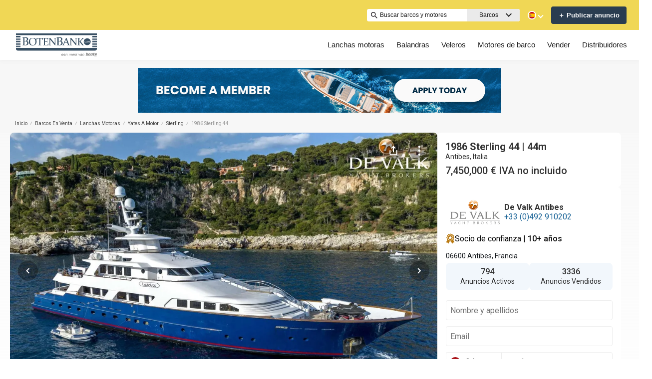

--- FILE ---
content_type: text/html; charset=utf-8
request_url: https://www.botenbank.com/es/bote/1986-sterling-44-8851499/
body_size: 97418
content:
<!doctype html><html lang="es-ES"><head><link rel="preload" as="image" href="https://images.boatsgroup.com/resize/1/14/99/1986-sterling-44-power-8851499-20250826200744642-1.jpg?w=200&h=146&t=1769398224000&exact&format=webp" imagesrcset="https://images.boatsgroup.com/resize/1/14/99/1986-sterling-44-power-8851499-20250826200744642-1.jpg?w=300&h=222&t=1769398224000&exact&format=webp 300w,https://images.boatsgroup.com/resize/1/14/99/1986-sterling-44-power-8851499-20250826200744642-1.jpg?w=400&h=267&t=1769398224000&exact&format=webp 400w,https://images.boatsgroup.com/resize/1/14/99/1986-sterling-44-power-8851499-20250826200744642-1.jpg?w=700&h=466&t=1769398224000&exact&format=webp 700w,https://images.boatsgroup.com/resize/1/14/99/1986-sterling-44-power-8851499-20250826200744642-1.jpg?w=969&h=646&t=1769398224000&exact&format=webp 969w,https://images.boatsgroup.com/resize/1/14/99/1986-sterling-44-power-8851499-20250826200744642-1.jpg?w=800&h=533&t=1769398224000&exact&format=webp 1200w,https://images.boatsgroup.com/resize/1/14/99/1986-sterling-44-power-8851499-20250826200744642-1.jpg?w=1028&h=685&t=1769398224000&exact&format=webp 1600w" imagesizes="(max-width: 300px) 300px,(max-width: 400px) 400px,(max-width: 700px) 700px,(max-width: 969px) 969px,(max-width: 1200px) 1040px,1600px" 
        fetchpriority="high"><title data-react-helmet="true">Ocasión 1986 Sterling 44 | Botenbank</title><meta data-react-helmet="true" charset="utf-8"/><meta data-react-helmet="true" name="viewport" content="width=device-width, initial-scale=1, shrink-to-fit=no"/><meta data-react-helmet="true" name="theme-color" content="#000000"/><meta data-react-helmet="true" name="description" content="Echa un vistazo a 44 de 1986 construido por el astillero Sterling. Consulta más información e imágenes sobre el barco y contacta con el vendedor en Botenbank."/><script id="kameleoon-script-1"  type="text/javascript">window.kameleoonQueue = window.kameleoonQueue || [];</script><script id="kameleoon-script-2" type="text/javascript" async="true" src="//3x1q21an12.kameleoon.eu/kameleoon.js"></script><script>window.kameleoonQueue=window.kameleoonQueue||[];window.kameleoonQueue.push(['Experiments.assignVariation',350842,1212010]);window.kameleoonQueue.push(['Experiments.trigger',350842,false]);window.kameleoonQueue.push(['Experiments.assignVariation',357451,1230580]);window.kameleoonQueue.push(['Experiments.trigger',357451,false]);</script><style data-react-helmet="true" id="ui-theme">:root{--lruc-animation-fast:60ms;--lruc-animation-medium:100ms;--lruc-animation-transform:translateY(0) scale(1) translateZ(0);--lruc-border-primary-width:1px;--lruc-border-primary-style:solid;--lruc-border-secondary-width:1px;--lruc-border-secondary-style:dashed;--lruc-border-tertiary-width:2px;--lruc-border-tertiary-style:solid;--lruc-border-thick-width:4px;--lruc-border-thick-style:solid;--lruc-color-neutral-10:#fff;--lruc-color-neutral-10_85:#ffffffd9;--lruc-color-neutral-10_90:#fcfcfce5;--lruc-color-neutral-20:#f5f5f5;--lruc-color-neutral-20a:#f7f7f7;--lruc-color-neutral-20c:#f4f7fa;--lruc-color-neutral-20-blue-tint:#f2f7fc;--lruc-color-neutral-30:#ededed;--lruc-color-neutral-30a:#f3f6f6;--lruc-color-neutral-40:#e0e0e0;--lruc-color-neutral-45:#ccc;--lruc-color-neutral-50:#c2c2c2;--lruc-color-neutral-55:#bdc3c7;--lruc-color-neutral-60:#9e9e9e;--lruc-color-neutral-70:#757575;--lruc-color-neutral-80:#616161;--lruc-color-neutral-90:#404040;--lruc-color-neutral-90_10:#444;--lruc-color-neutral-90_20:#333;--lruc-color-neutral-90_30:#35495d;--lruc-color-neutral-100:#0a0a0a;--lruc-color-neutral-100-35:hsla(0,0%,4%,.35);--lruc-color-neutral-100-transparent:hsla(0,0%,4%,0);--lruc-color-neutral-100_60:#0a0a0a99;--lruc-color-neutral-110:#eaeaea;--lruc-color-neutral-120:#303030;--lruc-color-neutral-125:#1a2022;--lruc-color-neutral-130:#dee2e3;--lruc-color-neutral-140:#f7f7f7;--lruc-color-neutral-150:#c5cacf;--lruc-color-primary:#3495c2;--lruc-color-primary_background:#fff;--lruc-color-secondary:#07324f;--lruc-color-tertiary:#2d3e4f;--lruc-color-quartery:#003580;--lruc-color-secondary-disabled:#999;--lruc-color-primary_action-main:#e28006;--lruc-color-primary_action-surface:#fff;--lruc-color-primary_action-border:#e28006;--lruc-color-primary_action-hover:#e28006;--lruc-color-primary_action-pressed:#e28006;--lruc-color-primary_action-focus:rgba(226,128,6,.2);--lruc-color-primary_action-disabled:#a0a0a0;--lruc-color-primary_action-disabled_background:#f0f0f0;--lruc-color-secondary_action-main:#139af5;--lruc-color-secondary_action-surface:#d6eaf8;--lruc-color-secondary_action-border:#80b7dc;--lruc-color-secondary_action-hover:#2a75a7;--lruc-color-secondary_action-pressed:#21506f;--lruc-color-secondary_action-focus:rgba(33,80,111,.2);--lruc-color-alert-main:#b90043;--lruc-color-alert-surface:#ffeded;--lruc-color-alert-border:#f3d1d1;--lruc-color-alert-hover:#a4003b;--lruc-color-alert-pressed:#78002b;--lruc-color-alert-focused:rgba(185,0,67,.2);--lruc-color-positive-main:#5cb85c;--lruc-color-positive-surface:#e6edeb;--lruc-color-positive-border:#c2d6cf;--lruc-color-positive-hover:#008057;--lruc-color-positive-pressed:#004f36;--lruc-color-positive-focused:rgba(92,184,92,.2);--lruc-color-negative-main:#db1f22;--lruc-color-negative-surface:#ffeded;--lruc-color-negative-border:#f9cfcf;--lruc-color-negative-hover:#a40000;--lruc-color-negative-pressed:#780000;--lruc-color-negative-focused:rgba(219,31,34,.2);--lruc-color-status-tag:#e3f1fe;--lruc-color-overlay-dark:rgba(0,0,0,.8);--lruc-color-transparent-black-30:rgba(0,0,0,.3);--lruc-color-primary_action-main-30:rgba(0,53,128,.3);--lruc-color-brand-primary:#0a243f;--lruc-color-brand-primary-hover:#193a5c;--lruc-color-luxury-black:#00172d;--lruc-color-luxury-text-black:#191f26;--lruc-color-luxury-text-grey:#555;--lruc-background-luxury-search:rgba(0,23,45,.7);--lruc-color-background-gradient-luxury:radial-gradient(50% 50% at 50% 61.36%,#193a5c 0%,#00172d 100%);--lruc-color-white-alpha-75:#ffffffbf;--lruc-color-black-alpha-20:#00000033;--lruc-color-black-alpha-50:#00000080;--lruc-color-black-alpha-60:#00000099;--lruc-color-text-primary:#222;--lruc-color-text-secondary:#191f26;--lruc-color-text-heading:#2c272d;--lruc-color-background-primary:#fff;--lruc-color-border-light:#ddd;--lruc-color-border-section:#ecf0f1;--lruc-color-link-brand:#3b96d2;--lruc-color-primary:#e9cd3b;--lruc-color-primary_action-main:#2a3d50;--lruc-color-primary_action-border:#2a3d50;--lruc-color-primary_action-hover:#2a3d50;--lruc-color-primary_action-pressed:#2a3d50;--lruc-color-primary_action-focus:rgba(42,61,80,.2);--scheme-brand-primary-default-primary:#0077b3;--lruc-corner-small:4px;--lruc-corner-medium:8px;--lruc-corner-x-medium:12px;--lruc-corner-large:16px;--lruc-corner-x-large:20px;--lruc-corner-xl-large:50px;--lruc-icon-button:12px;--lruc-icon-small:14px;--lruc-icon-medium:20px;--lruc-icon-large:24px;--lruc-icon-s36:36px;--lruc-icon-s38:38px;--lruc-icon-s40:40px;--lruc-icon-s42:42px;--lruc-icon-s50:50px;--lruc-icon-s57:57px;--lruc-icon-s78:78px;--lruc-shadow-xs:0px 1px 1px rgba(0,0,0,.2);--lruc-shadow-xs-second:0px 2px 2px 0px rgba(0,0,0,.33);--lruc-shadow-small:0px 2px 1px rgba(0,0,0,.2);--lruc-shadow-small-inset:0px 2px 3px 0px #0000001a inset;--lruc-shadow-medium-sm:0 2px 8px rgba(0,0,0,.15);--lruc-shadow-medium-sm-2:0px 4px 12px 0px #0000001a;--lruc-shadow-medium:0px 6px 20px rgba(0,0,0,.2);--lruc-shadow-large:0px 15px 50px rgba(0,0,0,.3);--lruc-shadow-button:0px 1px 7px rgba(0,0,0,.25);--lruc-shadow-button-2:3px 1px 4px 0px #0000001a;--lruc-shadow-button-hover:none;--lruc-shadow-card:-2px 4px 12px 0px hsla(0,0%,9%,.078);--lruc-space-primary-1:4px;--lruc-space-primary-2:8px;--lruc-space-primary-3:16px;--lruc-space-primary-4:24px;--lruc-space-primary-5:32px;--lruc-space-primary-6:48px;--lruc-space-primary-7:64px;--lruc-space-primary-8:96px;--lruc-space-secondary-1:12px;--lruc-space-minus-secondary-1:-12px;--lruc-space-secondary-2:20px;--lruc-space-minus-secondary-2:-20px;--lruc-space-secondary-3:6px;--lruc-space-secondary-4:15px;--lruc-space-secondary-5:10px;--lruc-space-secondary-6:3px;--lruc-space-secondary-7:6px;--lruc-space-secondary-8:18px;--lruc-space-secondary-9:1px;--lruc-space-secondary-10:2px;--lruc-space-secondary-11:35px;--lruc-space-secondary-12:70px;--lruc-space-secondary-40:40px;--lruc-space-secondary-53:53px;--lruc-space-secondary-55:55px;--lruc-space-secondary-80:80px;--lruc-space-secondary-145:145px;--lruc-space-secondary-175:175px;--lruc-space-secondary-200:200px;--lruc-space-gap:14px;--lruc-font-family-main:"Roboto",sans-serif;--lruc-font-family-secondary:"Ibarra Real Nova",serif;--lruc-font-family-luxury:"Work Sans",sans-serif;--lruc-line-height-normal:normal;--lruc-line-height-x-small:100%;--lruc-letter-spacing-initial:initial;--lruc-text-transform-none:none;--lruc-text-decoration-none:none;--lruc-letter-spacing-none:0;--lruc-font-size-100:100px;--lruc-font-size-52:52px;--lruc-font-size-42:42px;--lruc-font-size-40:40px;--lruc-font-size-36:36px;--lruc-font-size-32:32px;--lruc-font-size-28:28px;--lruc-font-size-24:24px;--lruc-font-size-20:20px;--lruc-font-size-18:18px;--lruc-font-size-16:16px;--lruc-font-size-14:14px;--lruc-font-size-12:12px;--lruc-font-size-10:10px;--lruc-font-size-8:8px;--lruc-font-weight-700:700;--lruc-font-weight-600:600;--lruc-font-weight-500:500;--lruc-font-weight-400:400;--lruc-font-weight-300:300}
 /* GENERATED FILE */ 
@charset "UTF-8";.dynamic-form{flex-direction:column;font-family:Roboto,sans-serif}.dynamic-form__row{display:flex;flex-direction:column;margin-bottom:7px}.dynamic-form__row_buttons{flex-direction:row;gap:5px}.dynamic-form__select{border:1px solid #303030;border-radius:3px;cursor:pointer;height:32px;padding:0}.dynamic-form__option,.dynamic-form__select{font-size:13px;line-height:24px}.dynamic-form__input{flex:1}.dynamic-form__input,.dynamic-form__textarea{border:1px solid #303030;border-radius:3px;line-height:24px;padding:3px}.dynamic-form__textarea{box-sizing:border-box;display:block;max-width:100%;min-height:90px;min-width:100%}.dynamic-form__label{display:block;line-height:24px}.dynamic-form__alert{color:#db1f22;font-size:12px;width:100%}.dynamic-form__button{cursor:pointer}.dynamic-form__error{border-color:#db1f22;outline-color:#db1f22}@keyframes style-module_reset-transform__5p1ma{to{transform:var(--lruc-animation-transform)}}.style-module_itemPicker__EQrr4{max-width:200px}.style-module_itemPicker__EQrr4>div{border:0;position:relative}.style-module_itemPicker__EQrr4>div>button{justify-content:center;width:100%}.style-module_itemPicker__EQrr4>div>div:nth-child(2){background:var(--lruc-color-neutral-10);border:1px solid var(--lruc-color-neutral-130);border-radius:6px;box-shadow:0 0 10px #b2b2b2;display:flex;flex-direction:column;margin-top:var(--lruc-space-secondary-1);overflow:unset;padding:4px 0;position:absolute;top:unset;width:100%;z-index:1}.style-module_itemPicker__EQrr4>div>div:nth-child(2):after{background:var(--lruc-color-neutral-10);border:1px solid var(--lruc-color-neutral-130);box-shadow:0 0 10px #b2b2b2;content:"";height:24px;left:calc(50% - 12px);position:absolute;top:-5px;transform:rotate(45deg);width:24px;z-index:-2}.style-module_itemPicker__EQrr4>div>div:nth-child(2):before{background:var(--lruc-color-neutral-10);content:"";height:30px;left:calc(50% - 30px);position:absolute;top:0;width:60px;z-index:-1}.style-module_itemPicker__EQrr4>div>div:nth-child(2) span ul{display:flex;flex-direction:column;gap:2px;padding:2px 0}.style-module_itemPicker__EQrr4>div>div:nth-child(2) span ul li{align-items:center;justify-content:center;margin:0;padding:9px 5px}.style-module_itemPicker__EQrr4>div>div:nth-child(2) span ul li:hover{background:var(--lruc-color-neutral-110)}.style-module_itemPicker__EQrr4>div>div:nth-child(2) span ul li>p{color:var(--lruc-color-neutral-120);width:unset}.style-module_itemPicker__EQrr4>div>div:nth-child(2) span ul li[data-active]{border:0;border-radius:0}@keyframes style-module_reset-transform__Vw9LP{to{transform:var(--lruc-animation-transform)}}.style-module_collapsible__7w8RB{border-color:var(--lruc-color-neutral-30);border-style:var(--lruc-border-tertiary-style);border-width:var(--lruc-border-tertiary-width);border-left-width:0;border-right-width:0;border-top-width:0;box-sizing:border-box;color:var(--lruc-color-neutral-90)}.style-module_collapsible__7w8RB>button{justify-content:space-between;padding:var(--lruc-space-secondary-4);width:100%}.style-module_collapsible__7w8RB>button label{color:inherit!important;margin-left:0}.style-module_collapsible__7w8RB>button img{order:2}.style-module_collapsible__7w8RB>div:nth-child(2){padding:0 var(--lruc-space-secondary-4)}.style-module_section__sNHHM{border-color:var(--lruc-color-neutral-30);border-style:var(--lruc-border-tertiary-style);border-width:0;border-bottom:1px solid var(--lruc-color-neutral-110);box-sizing:border-box;color:var(--lruc-color-neutral-90)}.style-module_section__sNHHM>button{justify-content:space-between;padding:var(--lruc-space-secondary-4);width:100%}.style-module_section__sNHHM>button label{color:inherit!important;margin-left:0}.style-module_section__sNHHM>button img{order:2}.style-module_section__sNHHM>div:nth-child(2){padding:0 var(--lruc-space-secondary-4)}.style-module_section__sNHHM>button{padding:var(--lruc-space-secondary-2) 14px var(--lruc-space-primary-3)}.style-module_section__sNHHM>button label{color:var(--lruc-color-neutral-120);letter-spacing:.75px}.style-module_section__sNHHM>button img{height:var(--lruc-space-secondary-5);padding:var(--lruc-space-primary-2) 5px 7px 5px;width:var(--lruc-space-secondary-4)}.style-module_animated__n9j5y>div{max-height:0;overflow:hidden;transition:max-height .5s}.style-module_animated__n9j5y.style-module_open__AIfXz>div{height:auto;max-height:1120px;transition:max-height .9s}.style-module_internal__1iSgQ{border-bottom:none}.style-module_internal__1iSgQ>button{justify-content:flex-start;padding:var(--lruc-space-secondary-5) 0}.style-module_internal__1iSgQ>button img+label{margin-left:var(--lruc-space-secondary-5);order:2}.style-module_internal__1iSgQ>div:nth-child(2){border-color:var(--lruc-color-neutral-50);border-radius:var(--lruc-corner-medium);border-style:var(--lruc-border-primary-style);border-width:var(--lruc-border-primary-width);margin-bottom:var(--lruc-space-primary-3);max-height:999px;overflow:hidden;padding:var(--lruc-space-secondary-4) var(--lruc-space-secondary-4) 0}.style-module_dropdown__8IUBA{border:none;position:relative}.style-module_dropdown__8IUBA>button{background:var(--lruc-color-neutral-10);border-color:var(--lruc-color-neutral-50);border-radius:var(--lruc-corner-small);border-style:var(--lruc-border-primary-style);border-width:var(--lruc-border-primary-width);color:var(--lruc-color-neutral-90_10);padding:var(--lruc-space-primary-1) var(--lruc-space-secondary-1);transition:all .2s ease-in-out}.style-module_dropdown__8IUBA>button[aria-expanded=true]{border-color:var(--lruc-color-secondary_action-main)}.style-module_dropdown__8IUBA>div:nth-child(2){background-color:var(--lruc-color-neutral-10);border-color:var(--lruc-color-neutral-30);border-radius:var(--lruc-corner-medium);border-style:var(--lruc-border-primary-style);border-width:var(--lruc-border-primary-width);box-shadow:var(--lruc-shadow-medium-sm);box-sizing:border-box;max-height:200px;overflow-x:hidden;overflow-y:scroll;padding:var(--lruc-space-primary-2);position:absolute;width:100%;z-index:10}.style-module_dropdown__8IUBA>div:nth-child(2)::-webkit-scrollbar{width:9px}.style-module_dropdown__8IUBA>div:nth-child(2)::-webkit-scrollbar-thumb{background-color:#999;border-radius:6px;box-shadow:0 0 1px hsla(0,0%,100%,.5)}.style-module_dropdown__8IUBA>div:nth-child(2)::-webkit-scrollbar-thumb:hover{background:#737373}.style-module_dropdown__8IUBA>div:nth-child(2) ::-webkit-scrollbar-track{display:none}.style-module_dropdown__8IUBA.style-module_grey__RSHMm>div:nth-child(2){background-color:var(--lruc-color-neutral-20)}.style-module_dropdown__8IUBA.style-module_overlap__lLsBY>button{border-radius:var(--lruc-corner-small);padding:var(--lruc-space-primary-1)}.style-module_dropdown__8IUBA.style-module_overlap__lLsBY button[aria-expanded=true]{border-color:var(--lruc-color-neutral-30)}.style-module_dropdown__8IUBA.style-module_overlap__lLsBY>div:nth-child(2){border-radius:var(--lruc-corner-small);padding:0;position:absolute;top:0;width:100%}.style-module_dropdown__8IUBA.style-module_overlap__lLsBY>div:nth-child(2) ul{width:100%}.style-module_dropdown__8IUBA.style-module_overlap__lLsBY>div:nth-child(2) ul>li{box-sizing:border-box;margin:var(--lruc-space-secondary-6) 0;padding:var(--lruc-space-primary-2) 0 var(--lruc-space-primary-2) var(--lruc-space-secondary-8);width:100%}.style-module_rotated__N0kGA img{transform:rotate(180deg)}@keyframes style-module_reset-transform__Sd3Ja{to{transform:var(--lruc-animation-transform)}}.style-module_button__dGq5n{align-items:center;appearance:none;background:none;background-color:var(--lruc-color-primary_action-main);border:none;border-radius:var(--lruc-corner-x-large);cursor:pointer;display:flex;flex-direction:row;font-size:0;justify-content:center;line-height:0;outline:none;overflow:hidden;padding:var(--lruc-space-primary-1) var(--lruc-space-primary-3);position:relative;transition:all .3s ease-out}.style-module_button__dGq5n:focus-visible,.style-module_button__dGq5n:hover{background-color:var(--lruc-color-primary_action-hover);border-color:var(--lruc-color-primary_action-hover);box-shadow:var(--lruc-shadow-button-hover)}.style-module_button__dGq5n:active{background-color:var(--lruc-color-primary_action-pressed);border-color:var(--lruc-color-primary_action-pressed)}.style-module_button__dGq5n:disabled,.style-module_button__dGq5n[disabled]{cursor:not-allowed;opacity:.4;pointer-events:none}.style-module_button__dGq5n>*{pointer-events:none;user-select:none}@media (hover:none) and (pointer:coarse){.style-module_button__dGq5n{cursor:default}}.style-module_button__dGq5n img{z-index:2}.style-module_button__dGq5n img+label{margin-left:var(--lruc-space-primary-1)}.style-module_button__dGq5n label{color:var(--lruc-color-neutral-10);z-index:2}.style-module_secondary__ZyTjb{background-color:var(--lruc-color-secondary_action-main)}.style-module_secondary__ZyTjb:active,.style-module_secondary__ZyTjb:focus-visible,.style-module_secondary__ZyTjb:hover{background-color:var(--lruc-color-secondary_action-hover)}.style-module_secondaryAlternate__hP4at{background-color:var(--lruc-color-secondary_action-hover)}.style-module_secondaryAlternate__hP4at:active,.style-module_secondaryAlternate__hP4at:focus-visible,.style-module_secondaryAlternate__hP4at:hover{background-color:var(--lruc-color-secondary_action-main);box-shadow:none}.style-module_tertiary__WtgZE{background-color:initial;border-color:var(--lruc-color-primary_action-main);border-style:var(--lruc-border-primary-style);border-width:var(--lruc-border-primary-width);padding:var(--lruc-space-primary-1) var(--lruc-space-primary-3)}.style-module_tertiary__WtgZE:active,.style-module_tertiary__WtgZE:focus-visible,.style-module_tertiary__WtgZE:hover{background-color:#f8f8f8;box-shadow:0 2px 2px 0 rgba(33,37,41,.06),0 0 1px 0 rgba(33,37,41,.08)}.style-module_tertiary__WtgZE label{color:var(--lruc-color-primary_action-main)}.style-module_link__-fCy6{background-color:initial;padding:var(--lruc-space-primary-2)}.style-module_link__-fCy6:active,.style-module_link__-fCy6:focus-visible,.style-module_link__-fCy6:hover{background-color:initial;box-shadow:none}.style-module_link__-fCy6:active label,.style-module_link__-fCy6:focus-visible label,.style-module_link__-fCy6:hover label{color:var(--lruc-color-secondary_action-hover)}.style-module_link__-fCy6 label{color:var(--lruc-color-secondary_action-main)}.style-module_caption__KJgol{background-color:initial;padding:var(--lruc-space-primary-2)}.style-module_caption__KJgol:active,.style-module_caption__KJgol:focus-visible,.style-module_caption__KJgol:hover{background-color:initial;box-shadow:none}.style-module_caption__KJgol:active label,.style-module_caption__KJgol:focus-visible label,.style-module_caption__KJgol:hover label{color:var(--lruc-color-secondary_action-hover)}.style-module_caption__KJgol label{color:var(--lruc-color-secondary_action-main)}.style-module_caption-thin__aDe7x{background-color:initial;padding:var(--lruc-space-primary-2)}.style-module_caption-thin__aDe7x:active,.style-module_caption-thin__aDe7x:focus-visible,.style-module_caption-thin__aDe7x:hover{background-color:initial;box-shadow:none}.style-module_caption-thin__aDe7x:active label,.style-module_caption-thin__aDe7x:focus-visible label,.style-module_caption-thin__aDe7x:hover label{color:var(--lruc-color-secondary_action-hover)}.style-module_caption-thin__aDe7x label{color:var(--lruc-color-secondary_action-main)}.style-module_share__dnQgV{align-items:center;background-color:unset;border:0;display:inline-flex;gap:4px;height:32px;justify-content:center;padding:8px 4px}.style-module_share__dnQgV:active,.style-module_share__dnQgV:focus-visible,.style-module_share__dnQgV:hover{background-color:initial;box-shadow:none}.style-module_share__dnQgV:active label,.style-module_share__dnQgV:focus-visible label,.style-module_share__dnQgV:hover label{text-decoration:underline}.style-module_share__dnQgV label{-webkit-font-smoothing:antialiased;-moz-osx-font-smoothing:grayscale;color:var(--lruc-color-luxury-black);color:var(--lruc-color-brand-primary);font-family:var(--lruc-font-family-luxury);font-size:var(--lruc-font-size-14);font-style:normal;font-weight:var(--lruc-font-weight-400);line-height:normal;text-align:center;text-decoration-skip-ink:auto;text-decoration-style:solid;text-decoration-thickness:auto;text-transform:uppercase;text-underline-offset:auto;text-underline-position:from-font}.style-module_linkWithIcon__74Xy1{background-color:initial;border-radius:unset;padding-left:0}.style-module_linkWithIcon__74Xy1:active,.style-module_linkWithIcon__74Xy1:focus-visible,.style-module_linkWithIcon__74Xy1:hover{background-color:initial;box-shadow:none}.style-module_linkWithIcon__74Xy1:active label,.style-module_linkWithIcon__74Xy1:focus-visible label,.style-module_linkWithIcon__74Xy1:hover label{color:var(--lruc-color-secondary_action-hover)}.style-module_linkWithIcon__74Xy1 label{color:var(--lruc-color-secondary_action-main);margin-left:0;margin-right:var(--lruc-space-primary-1)}.style-module_linkWithIcon__74Xy1 img{height:16px;order:2;width:16px}.style-module_label__QAmn6{background-color:transparent}.style-module_label__QAmn6:active,.style-module_label__QAmn6:focus-visible,.style-module_label__QAmn6:hover{background-color:transparent;box-shadow:none}.style-module_label__QAmn6 label{color:inherit}.style-module_icon__JwZtc{background-color:initial;background-color:transparent;padding:var(--lruc-space-primary-2)}.style-module_icon__JwZtc:active,.style-module_icon__JwZtc:focus-visible,.style-module_icon__JwZtc:hover{background-color:transparent;box-shadow:none}.style-module_iconWithCaption__lHtqV{background-color:initial;flex-direction:column;gap:var(--lruc-space-secondary-5)}.style-module_iconWithCaption__lHtqV:active,.style-module_iconWithCaption__lHtqV:focus-visible,.style-module_iconWithCaption__lHtqV:hover{background-color:transparent;box-shadow:none}.style-module_iconWithCaption__lHtqV label{color:var(--lruc-color-neutral-70)}.style-module_iconWithCaption__lHtqV img+label{margin-left:unset}.style-module_tooltip__g4Fqm{background-color:initial;padding:0}.style-module_tooltip__g4Fqm:active,.style-module_tooltip__g4Fqm:focus-visible,.style-module_tooltip__g4Fqm:hover{background-color:transparent;box-shadow:none}.style-module_stretch__DRmkq{width:100%}.style-module_large__NEhA9{padding:var(--lruc-space-secondary-1) var(--lruc-space-primary-3)}.style-module_large__NEhA9 img+label{margin-left:var(--lruc-space-primary-2)}.style-module_x-large__VhYDL{padding:var(--lruc-space-primary-3) var(--lruc-space-secondary-2)}.style-module_x-large__VhYDL img+label{margin-left:var(--lruc-space-primary-2)}.style-module_invisible__WODuk{opacity:0}.style-module_invisible__WODuk:active,.style-module_invisible__WODuk:focus-visible,.style-module_invisible__WODuk:hover{background-color:transparent;box-shadow:none}.style-module_transparent__D76UG{background-color:transparent;border:2px solid var(--lruc-color-neutral-10);margin:-2px}.style-module_transparent__D76UG:active,.style-module_transparent__D76UG:focus-visible,.style-module_transparent__D76UG:hover{background-color:transparent;border:2px solid var(--lruc-color-neutral-10);box-shadow:none}.style-module_filterTagItem__y03c0{background-color:var(--lruc-color-neutral-20);border-color:var(--lruc-color-neutral-30);border-radius:var(--lruc-corner-small);border-style:var(--lruc-border-primary-style);border-width:var(--lruc-border-primary-width);margin:0 var(--lruc-space-primary-1) var(--lruc-space-secondary-1) 0;padding:var(--lruc-space-primary-1) var(--lruc-space-primary-2)}.style-module_filterTagItem__y03c0 label{color:var(--lruc-color-neutral-80)}.style-module_filterTagItem__y03c0 img{margin-left:var(--lruc-space-primary-1);order:2}.style-module_filterTagItem__y03c0:active,.style-module_filterTagItem__y03c0:focus-visible,.style-module_filterTagItem__y03c0:hover{background-color:var(--lruc-color-neutral-30);border-color:var(--lruc-color-neutral-30);box-shadow:none}.style-module_filterTagClear__xP1fX{background-color:var(--lruc-color-neutral-70);border-color:var(--lruc-color-neutral-30);border-radius:var(--lruc-corner-small);border-style:var(--lruc-border-primary-style);border-width:var(--lruc-border-primary-width);margin:0 var(--lruc-space-primary-1) var(--lruc-space-secondary-1) 0;padding:var(--lruc-space-primary-1) var(--lruc-space-primary-2)}.style-module_filterTagClear__xP1fX label{color:var(--lruc-color-neutral-10)}.style-module_filterTagClear__xP1fX img{filter:brightness(2)}.style-module_filterTagClear__xP1fX:active,.style-module_filterTagClear__xP1fX:focus-visible,.style-module_filterTagClear__xP1fX:hover{background-color:var(--lruc-color-neutral-60);border-color:var(--lruc-color-neutral-30);box-shadow:none}.style-module_filterRangeSubmit__0IDlN{border-radius:4px;box-sizing:border-box;cursor:pointer;height:40px;padding:4px;width:50px}.style-module_filterRangeSubmit__0IDlN:disabled,.style-module_filterRangeSubmit__0IDlN[disabled]{background-color:var(--lruc-color-neutral-110);box-shadow:none;cursor:not-allowed;pointer-events:auto}.style-module_filterRangeSubmit__0IDlN:disabled>label,.style-module_filterRangeSubmit__0IDlN[disabled]>label{color:var(--lruc-color-secondary-disabled);font-family:var(--lruc-font-family-main);font-size:var(--lruc-font-size-14);font-weight:var(--lruc-font-weight-500);letter-spacing:var(--lruc-letter-spacing-initial);line-height:var(--lruc-line-height-normal);text-decoration:var(--lruc-text-decoration-none);text-transform:var(--lruc-text-transform-none)}.style-module_corners__x3O8e{border-radius:var(--lruc-corner-small)}.style-module_pill__iZR0W{background-color:var(--lruc-color-neutral-40);border-color:var(--lruc-color-neutral-20);border-style:var(--lruc-border-primary-style);border-width:var(--lruc-border-primary-width);padding:var(--lruc-space-primary-1) var(--lruc-space-secondary-1)}.style-module_pill__iZR0W:active,.style-module_pill__iZR0W:focus-visible,.style-module_pill__iZR0W:hover{background-color:var(--lruc-color-neutral-40);border-color:var(--lruc-color-neutral-30);box-shadow:none}.style-module_pill__iZR0W label{color:var(--lruc-color-neutral-90)}.style-module_shadow__-WLBL{box-shadow:var(--lruc-shadow-xs-second)}.style-module_radius-primary-1__uBPji{border-radius:var(--lruc-space-primary-1)}.style-module_green__ktKRp{background:var(--lruc-color-quartery)}.style-module_green__ktKRp:active,.style-module_green__ktKRp:focus-visible,.style-module_green__ktKRp:hover{background:var(--lruc-color-quartery);box-shadow:none}.style-module_disableLeftRadius__9OcyX{border-bottom-left-radius:unset;border-top-left-radius:unset}.style-module_reversed__pD3Wp img{order:2}.style-module_dark__GTa4B{background:var(--lruc-color-transparent-black-30);border:1px solid var(--lruc-color-neutral-50)}.style-module_dark__GTa4B:active,.style-module_dark__GTa4B:focus-visible,.style-module_dark__GTa4B:hover{background:initial;border:1px solid var(--lruc-color-neutral-50);box-shadow:none}.style-module_caption-small__1zNy-{background-color:initial;padding:var(--lruc-space-primary-2)}.style-module_caption-small__1zNy-:active,.style-module_caption-small__1zNy-:focus-visible,.style-module_caption-small__1zNy-:hover{background:initial;border:1px solid var(--lruc-color-neutral-50);box-shadow:none}.style-module_caption-small__1zNy-:active label,.style-module_caption-small__1zNy-:focus-visible label,.style-module_caption-small__1zNy-:hover label{color:var(--lruc-color-secondary_action-hover)}.style-module_caption-small__1zNy- label{color:var(--lruc-color-secondary_action-main)}.style-module_tile__flsNE{background:linear-gradient(0deg,rgba(0,0,0,.4),rgba(0,0,0,.3) 100%,#d3d3d3 0);border-radius:var(--lruc-space-primary-2);display:inline-block;height:116px;padding:0;width:175px;z-index:1}.style-module_tile__flsNE img{height:100%;left:0;object-fit:cover;position:absolute;top:0;width:100%;z-index:-1}.style-module_tile__flsNE label{align-items:center;background:linear-gradient(0deg,rgba(0,0,0,.4),rgba(0,0,0,.6),rgba(0,0,0,.4));display:flex;font-weight:700;height:100%;justify-content:center;letter-spacing:.4px}.style-module_tile__flsNE img+label{margin-left:0}.style-module_button__dGq5n.style-module_dropdown__KyP9-,.style-module_button__dGq5n.style-module_dropdown__KyP9-:hover{border:1px solid var(--lruc-color-neutral-130);border-radius:100px;gap:var(--lruc-space-primary-1);height:39px;padding:4px 2px}.style-module_button__dGq5n.style-module_dropdown__KyP9- label,.style-module_button__dGq5n.style-module_dropdown__KyP9-:hover label{color:var(--lruc-color-neutral-90);font-family:Roboto;font-family:var(--lruc-font-family-main);font-size:var(--lruc-font-size-14);font-weight:var(--lruc-font-weight-400);letter-spacing:var(--lruc-letter-spacing-initial);line-height:var(--lruc-line-height-normal);text-decoration:var(--lruc-text-decoration-none);text-transform:var(--lruc-text-transform-none)}.style-module_button__dGq5n.style-module_dropdown__KyP9- img,.style-module_button__dGq5n.style-module_dropdown__KyP9-:hover img{height:8px;width:8px}@keyframes style-module_reset-transform__ELOto{to{transform:var(--lruc-animation-transform)}}.style-module_errorLabel__JfsYW{color:var(--lruc-color-negative-main)!important}.style-module_label__giIzt{box-sizing:border-box;cursor:inherit;display:block;font-size:var(--lruc-font-size-16);font-weight:var(--lruc-font-weight-500);margin:0;max-width:100%;overflow:hidden;text-overflow:ellipsis;white-space:nowrap}.style-module_label-2__mSEe7,.style-module_label__giIzt{font-family:var(--lruc-font-family-main);letter-spacing:var(--lruc-letter-spacing-initial);line-height:var(--lruc-line-height-normal);text-decoration:var(--lruc-text-decoration-none);text-transform:var(--lruc-text-transform-none)}.style-module_label-2__mSEe7{font-size:var(--lruc-font-size-12);font-weight:var(--lruc-font-weight-700)}.style-module_label-3__3s8e4{font-size:var(--lruc-font-size-10)}.style-module_label-3__3s8e4,.style-module_label-4__8-WHs{font-family:var(--lruc-font-family-main);font-weight:var(--lruc-font-weight-500);letter-spacing:var(--lruc-letter-spacing-initial);line-height:var(--lruc-line-height-normal);text-decoration:var(--lruc-text-decoration-none);text-transform:var(--lruc-text-transform-none)}.style-module_label-4__8-WHs{font-size:var(--lruc-font-size-8)}.style-module_label-5__6du6D{font-size:var(--lruc-font-size-14);font-weight:var(--lruc-font-weight-400)}.style-module_label-5__6du6D,.style-module_label-6__ThX-o{font-family:var(--lruc-font-family-main);letter-spacing:var(--lruc-letter-spacing-initial);line-height:var(--lruc-line-height-normal);text-decoration:var(--lruc-text-decoration-none);text-transform:var(--lruc-text-transform-none)}.style-module_label-6__ThX-o{font-size:var(--lruc-font-size-16);font-weight:var(--lruc-font-weight-500);font-weight:600}.style-module_label-7__yDdP1{font-size:var(--lruc-font-size-20)}.style-module_label-7__yDdP1,.style-module_label-8__7oSwX{font-family:var(--lruc-font-family-main);font-weight:var(--lruc-font-weight-700);letter-spacing:var(--lruc-letter-spacing-initial);line-height:var(--lruc-line-height-normal);text-decoration:var(--lruc-text-decoration-none);text-transform:var(--lruc-text-transform-none)}.style-module_label-8__7oSwX{font-size:var(--lruc-font-size-14);line-height:24px}.style-module_label-9__uPdSQ{font-size:var(--lruc-font-size-12);letter-spacing:var(--lruc-letter-spacing-initial);letter-spacing:.03em}.style-module_label-10__nbS-X,.style-module_label-9__uPdSQ{font-family:var(--lruc-font-family-main);font-weight:var(--lruc-font-weight-400);line-height:var(--lruc-line-height-normal);text-decoration:var(--lruc-text-decoration-none);text-transform:var(--lruc-text-transform-none)}.style-module_label-10__nbS-X{font-size:var(--lruc-font-size-10);letter-spacing:var(--lruc-letter-spacing-initial);text-transform:capitalize}.style-module_label-11__1Y-zt{font-weight:var(--lruc-font-weight-500);letter-spacing:var(--lruc-letter-spacing-initial);letter-spacing:.75px}.style-module_label-11__1Y-zt,.style-module_label-12__Sd4DS{font-family:var(--lruc-font-family-main);font-size:var(--lruc-font-size-16);line-height:var(--lruc-line-height-normal);text-decoration:var(--lruc-text-decoration-none);text-transform:var(--lruc-text-transform-none)}.style-module_label-12__Sd4DS{font-weight:var(--lruc-font-weight-400);letter-spacing:var(--lruc-letter-spacing-initial)}.style-module_label-13__4g4EP{font-weight:var(--lruc-font-weight-400);letter-spacing:var(--lruc-letter-spacing-initial);letter-spacing:.4px;line-height:var(--lruc-line-height-normal);line-height:18px;text-transform:var(--lruc-text-transform-none);text-transform:capitalize}.style-module_label-13__4g4EP,.style-module_label-14__wFijx{font-family:var(--lruc-font-family-main);font-size:var(--lruc-font-size-12);text-decoration:var(--lruc-text-decoration-none)}.style-module_label-14__wFijx{font-weight:var(--lruc-font-weight-500);letter-spacing:var(--lruc-letter-spacing-initial);line-height:var(--lruc-line-height-normal);text-transform:var(--lruc-text-transform-none)}.style-module_untruncate__mhIBb{overflow:visible;text-overflow:clip;white-space:normal}.style-module_hidden__cSNs5{display:none}.style-module_breadcrumb__m2wQW{color:var(--lruc-color-neutral-70);font-family:var(--lruc-font-family-main);font-size:var(--lruc-font-size-10);font-weight:var(--lruc-font-weight-400);letter-spacing:var(--lruc-letter-spacing-initial);line-height:var(--lruc-line-height-normal);text-decoration:var(--lruc-text-decoration-none);text-transform:var(--lruc-text-transform-none);text-transform:capitalize}@keyframes style-module_reset-transform__wFNks{to{transform:var(--lruc-animation-transform)}}.style-module_icon__JYhlk{display:inline-block;height:var(--lruc-icon-small);width:var(--lruc-icon-small)}.style-module_button__wzYT1{height:var(--lruc-icon-button);width:var(--lruc-icon-button)}.style-module_medium__rartP{height:var(--lruc-icon-medium);width:var(--lruc-icon-medium)}.style-module_large__z-Vdk{height:var(--lruc-icon-large);width:var(--lruc-icon-large)}.style-module_shadow__o-sK9{filter:drop-shadow(var(--lruc-shadow-xs));transform:translateZ(0)}.style-module_s36__lCxUm{height:var(--lruc-icon-s36);width:var(--lruc-icon-s36)}.style-module_s38__cJSOi{height:var(--lruc-icon-s38);width:var(--lruc-icon-s38)}.style-module_s40__ooEpG{height:var(--lruc-icon-s40);width:var(--lruc-icon-s40)}.style-module_s42__njCrg{height:var(--lruc-icon-s42);width:var(--lruc-icon-s42)}.style-module_s50__N33ca{height:var(--lruc-icon-s50);width:var(--lruc-icon-s50)}.style-module_s57__ls0xg{height:var(--lruc-icon-s57);width:var(--lruc-icon-s57)}.style-module_s78__TfETG{height:var(--lruc-icon-s78);width:var(--lruc-icon-s78)}.style-module_invert__alKHT{filter:invert(1)}.style-module_plus__XjDCy{color:currentColor;display:inline-block;font-size:2rem;font-weight:400;height:1em;line-height:1em;margin-right:8px;text-align:center;vertical-align:middle;width:1em}@keyframes style-module_reset-transform__XcftV{to{transform:var(--lruc-animation-transform)}}.style-module_horizontal__F6AKv{display:flex;flex-grow:1}.style-module_filter__1-kOq{box-sizing:border-box;display:flex;flex-direction:column;gap:var(--lruc-space-primary-2);max-height:270px;overflow-y:auto;padding:0 var(--lruc-space-primary-1);scrollbar-color:rgba(0,0,0,.6) var(--lruc-color-neutral-140);scrollbar-width:thin}.style-module_filter__1-kOq::-webkit-scrollbar{width:var(--lruc-space-secondary-3)}.style-module_filter__1-kOq::-webkit-scrollbar-thumb{background-color:rgba(0,0,0,.6);border-radius:var(--lruc-space-secondary-6)}.style-module_filter__1-kOq::-webkit-scrollbar-track{background-color:var(--lruc-color-neutral-140)}.style-module_filter__1-kOq span{margin:0}.style-module_switcher__fWIHV{align-items:center;background:rgba(0,0,0,.4);background:var(--lruc-color-neutral-110);border-radius:30px;box-sizing:border-box;display:flex;gap:5px;height:40px;overflow:hidden;padding:var(--lruc-space-secondary-6) var(--lruc-space-primary-1);position:relative}.style-module_switcher__fWIHV span{background-color:unset;border-radius:100px;box-sizing:border-box;cursor:pointer;flex:1;height:100%;margin:0;min-width:40px;padding:9px 5px;width:100%}.style-module_switcher__fWIHV span a{margin:0;text-align:center;width:100%}.style-module_switcher__fWIHV span a label{color:var(--lruc-color-neutral-120);font-family:var(--lruc-font-family-main);font-size:var(--lruc-font-size-14);font-weight:var(--lruc-font-weight-400);letter-spacing:var(--lruc-letter-spacing-initial);line-height:var(--lruc-line-height-normal);line-height:var(--lruc-space-secondary-2);text-decoration:var(--lruc-text-decoration-none);text-transform:var(--lruc-text-transform-none)}.style-module_switcher__fWIHV span a:hover label{color:var(--lruc-color-neutral-120)}.style-module_switcher__fWIHV span label{margin:0;text-align:center;width:100%}.style-module_switcher__fWIHV span input[type=radio]{display:none}.style-module_switcher__fWIHV span:has(input:checked){background:var(--lruc-color-neutral-10);border:unset;border-radius:100px;box-shadow:var(--lruc-shadow-button-2);margin:unset}.style-module_background__gwaCD{background:var(--lruc-color-neutral-140);border:1px solid var(--lruc-color-neutral-130);border-radius:8px;margin-bottom:8px;padding:8px}@keyframes style-module_reset-transform__wktqo{to{transform:var(--lruc-animation-transform)}}.style-module_errorLabel__o751K{color:var(--lruc-color-negative-main);font-size:12px;font-weight:400;line-height:14.06px;text-align:left}.style-module_errorIcon__PqUlo img{height:17px;position:absolute;right:13px;top:20px;transform:translateY(-50%);width:17px}.style-module_input__qXiUk{align-items:flex-start;color:var(--lruc-color-neutral-90);display:flex;margin-bottom:var(--lruc-space-secondary-1)}.style-module_input__qXiUk input{box-sizing:border-box;color:inherit;margin:0}.style-module_input__qXiUk.style-module_invalid__u3YGB input{border-color:var(--lruc-color-negative-main)}.style-module_input__qXiUk.style-module_invalid__u3YGB.style-module_invalid__u3YGB .style-module_errorIcon__PqUlo img{height:20px;position:static;transform:none;width:20px}.style-module_input__qXiUk.style-module_invalid__u3YGB.style-module_invalid__u3YGB .style-module_errorLabel__o751K p{font-size:12px;text-overflow:unset;white-space:unset}.style-module_input__qXiUk.style-module_invalid__u3YGB.style-module_invalid__u3YGB .style-module_error-icon-label-inline__dpUVD{display:flex;flex-direction:row;gap:4px;margin-top:8px}.style-module_text__6NUj4{flex-direction:column}.style-module_text__6NUj4 label{margin-bottom:var(--lruc-space-primary-2)}.style-module_text__6NUj4 input{border-color:var(--lruc-color-neutral-50);border-radius:var(--lruc-corner-small);border-style:var(--lruc-border-primary-style);border-width:var(--lruc-border-primary-width);outline:none;padding:var(--lruc-space-primary-2) var(--lruc-space-secondary-1)}.style-module_text__6NUj4 input:focus{border-color:var(--lruc-color-secondary_action-hover);border-style:var(--lruc-border-tertiary-style);border-width:var(--lruc-border-tertiary-width)}.style-module_number__BPf7l,.style-module_price__QJCij{flex-direction:column;flex-grow:1}.style-module_number__BPf7l label,.style-module_price__QJCij label{margin-bottom:var(--lruc-space-primary-2)}.style-module_number__BPf7l input,.style-module_price__QJCij input{border-color:var(--lruc-color-neutral-50);border-radius:var(--lruc-corner-small);border-style:var(--lruc-border-primary-style);border-width:var(--lruc-border-primary-width);outline:none;padding:var(--lruc-space-primary-2) var(--lruc-space-secondary-1)}.style-module_number__BPf7l input:focus,.style-module_price__QJCij input:focus{border-color:var(--lruc-color-secondary_action-hover);border-style:var(--lruc-border-tertiary-style);border-width:var(--lruc-border-tertiary-width)}.style-module_number__BPf7l label,.style-module_price__QJCij label{display:none}.style-module_number__BPf7l input,.style-module_price__QJCij input{appearance:textfield;-moz-appearance:textfield}.style-module_number__BPf7l input::-webkit-inner-spin-button,.style-module_number__BPf7l input::-webkit-outer-spin-button,.style-module_price__QJCij input::-webkit-inner-spin-button,.style-module_price__QJCij input::-webkit-outer-spin-button{-webkit-appearance:none;margin:0}.style-module_input__qXiUk.style-module_invalid__u3YGB.style-module_number__BPf7l input,.style-module_input__qXiUk.style-module_invalid__u3YGB.style-module_price__QJCij input{border-color:var(--lruc-color-negative-main);outline:2px solid var(--lruc-color-negative-main);outline-offset:-2px}.style-module_checkbox__gpVmj,.style-module_radio__hDw1u{align-items:center;flex-direction:row;margin-bottom:var(--lruc-space-secondary-7);padding:var(--lruc-space-primary-2)}.style-module_checkbox__gpVmj label,.style-module_radio__hDw1u label{margin-bottom:0;margin-left:var(--lruc-space-secondary-5);order:1}.style-module_checkbox__gpVmj:has(input:checked),.style-module_radio__hDw1u:has(input:checked){background-color:var(--lruc-color-primary_background);border-color:var(--lruc-color-secondary_action-main);border-radius:var(--lruc-corner-small);border-style:var(--lruc-border-primary-style);border-width:var(--lruc-border-primary-width);margin-bottom:var(--lruc-space-primary-1)}.style-module_horizontal__dWpIe{align-items:center;border-color:var(--lruc-color-neutral-50);border-style:solid solid solid none;border-width:1px;flex:1;justify-content:center;overflow:hidden}.style-module_horizontal__dWpIe:first-child{border-radius:var(--lruc-corner-small) 0 0 var(--lruc-corner-small);border-style:solid}.style-module_horizontal__dWpIe:last-child{border-radius:0 var(--lruc-corner-small) var(--lruc-corner-small) 0}.style-module_horizontal__dWpIe:only-child{border-radius:var(--lruc-corner-small);border-style:solid}.style-module_horizontal__dWpIe:has(input:checked){border-color:var(--lruc-color-primary);border-style:solid}.style-module_horizontal__dWpIe:has(input:checked)+span{border-left-style:none}.style-module_horizontal__dWpIe input{display:none}.style-module_horizontal__dWpIe label{background-color:var(--lruc-color-neutral-10);color:var(--lruc-color-neutral-80);cursor:pointer;margin:0;padding:var(--lruc-space-primary-2) var(--lruc-space-secondary-3);text-align:center;width:100%}.style-module_horizontal__dWpIe input:checked+label{background-color:var(--lruc-color-primary_background);color:var(--lruc-color-primary)}.style-module_disableBorderRight__yKelt input{border-bottom-right-radius:unset;border-right:unset;border-top-right-radius:unset}.style-module_labelMovesUp__gd4t3{flex-direction:column;position:relative;width:100%}.style-module_labelMovesUp__gd4t3 label{margin-bottom:var(--lruc-space-primary-2)}.style-module_labelMovesUp__gd4t3 input{border-color:var(--lruc-color-neutral-50);border-radius:var(--lruc-corner-small);border-style:var(--lruc-border-primary-style);border-width:var(--lruc-border-primary-width);padding:var(--lruc-space-primary-2) var(--lruc-space-secondary-1)}.style-module_labelMovesUp__gd4t3 label{cursor:text;left:13px;position:absolute;top:20px;transform:translateY(-50%);transition:.3s ease-in-out}.style-module_labelMovesUp__gd4t3 input{background-color:transparent;height:40px;outline:none;padding:var(--lruc-space-primary-2) var(--lruc-space-secondary-1) var(--lruc-space-primary-1) var(--lruc-space-secondary-1);width:100%}.style-module_labelMovesUp__gd4t3 input:focus{border-color:var(--lruc-color-secondary_action-hover);border-style:var(--lruc-border-tertiary-style);border-width:var(--lruc-border-tertiary-width)}.style-module_labelMovesUp__gd4t3 input,.style-module_labelMovesUp__gd4t3 label{color:var(--lruc-color-neutral-90_20);font-family:var(--lruc-font-family-main);font-size:var(--lruc-font-size-14);font-weight:var(--lruc-font-weight-400);letter-spacing:var(--lruc-letter-spacing-initial);line-height:var(--lruc-line-height-normal);overflow:hidden;text-decoration:var(--lruc-text-decoration-none);text-transform:var(--lruc-text-transform-none)}.style-module_labelMovesUp__gd4t3.style-module_moved__2Grve label,.style-module_labelMovesUp__gd4t3:has(input:focus) label{color:var(--lruc-color-neutral-80);font-family:var(--lruc-font-family-main);font-size:var(--lruc-font-size-10);font-weight:var(--lruc-font-weight-400);letter-spacing:var(--lruc-letter-spacing-initial);line-height:var(--lruc-line-height-normal);margin-bottom:2px;overflow:hidden;pointer-events:none;text-decoration:var(--lruc-text-decoration-none);text-transform:var(--lruc-text-transform-none);top:8px}.style-module_link__YHyNp{background:#fff;border-color:var(--lruc-color-neutral-130);border-radius:var(--lruc-space-secondary-3);border-style:var(--lruc-border-primary-style);border-width:var(--lruc-border-primary-width);margin-bottom:unset;padding:9px var(--lruc-space-primary-2)}.style-module_link__YHyNp input{cursor:pointer}.style-module_link__YHyNp a{overflow:hidden}.style-module_link__YHyNp a label{font-family:var(--lruc-font-family-main);font-size:var(--lruc-font-size-14);font-weight:var(--lruc-font-weight-400);letter-spacing:var(--lruc-letter-spacing-initial);line-height:var(--lruc-line-height-normal);line-height:var(--lruc-space-secondary-2);text-decoration:var(--lruc-text-decoration-none);text-transform:var(--lruc-text-transform-none)}.style-module_link__YHyNp a label,.style-module_link__YHyNp a:hover label{color:var(--lruc-color-neutral-120)}.style-module_link__YHyNp:has(input:checked){background:var(--lruc-color-neutral-10);border-color:var(--lruc-color-neutral-130);border-radius:var(--lruc-space-secondary-3);border-style:var(--lruc-border-primary-style);border-width:var(--lruc-border-primary-width);margin-bottom:unset}.style-module_linkFullWidth__rAJuB a{width:100%}.style-module_search__7KHiH{margin:0 0 var(--lruc-space-primary-3)}.style-module_search__7KHiH input{background:url("data:image/svg+xml;charset=utf-8,%3Csvg width='21' height='20' fill='none' xmlns='http://www.w3.org/2000/svg'%3E%3Cg opacity='.8' stroke='%23303030' stroke-linecap='round' stroke-linejoin='round'%3E%3Cpath clip-rule='evenodd' d='M8.815 15c3.477 0 6.296-2.798 6.296-6.25S12.292 2.5 8.815 2.5c-3.478 0-6.297 2.798-6.297 6.25S5.338 15 8.815 15Z'/%3E%3Cpath d='m17.63 17.5-4.366-4.333'/%3E%3C/g%3E%3C/svg%3E") 16px no-repeat;border-radius:var(--lruc-space-primary-1);box-sizing:border-box;color:var(--lruc-color-neutral-120);font-family:var(--lruc-font-family-main);font-size:var(--lruc-font-size-14);font-weight:var(--lruc-font-weight-400);height:40px;letter-spacing:var(--lruc-letter-spacing-initial);line-height:var(--lruc-line-height-normal);line-height:var(--lruc-space-secondary-2);padding:var(--lruc-space-primary-2) var(--lruc-space-secondary-4) var(--lruc-space-primary-2) 42px;text-decoration:var(--lruc-text-decoration-none);text-transform:var(--lruc-text-transform-none);width:100%}.style-module_search__7KHiH input,.style-module_search__7KHiH input:focus{border-color:var(--lruc-color-neutral-110);border-style:var(--lruc-border-primary-style);border-width:var(--lruc-border-primary-width)}.style-module_search__7KHiH input::placeholder{color:var(--lruc-color-neutral-120)}.style-module_inner-shadow__S6gdx input{box-shadow:var(--lruc-shadow-small-inset)}@keyframes style-module_reset-transform__GZkCn{to{transform:var(--lruc-animation-transform)}}.style-module_link__WhcYi{cursor:pointer;text-decoration:none}.style-module_link__WhcYi label{color:var(--lruc-color-secondary_action-main)}.style-module_link__WhcYi:active label,.style-module_link__WhcYi:hover label{color:var(--lruc-color-secondary_action-hover);text-decoration:underline}.style-module_button__NQ9gR label{color:var(--lruc-color-neutral-10)}.style-module_button__NQ9gR:active label,.style-module_button__NQ9gR:hover label{color:var(--lruc-color-neutral-10);text-decoration:unset}.style-module_breadcrumb__mAJ5W label{color:var(--lruc-color-neutral-70)}.style-module_pill__lbpb1 label,.style-module_pill__lbpb1:active label,.style-module_pill__lbpb1:hover label{color:unset}.style-module_linkWithIcon__wj-vm label{color:var(--lruc-color-secondary_action-main)}.style-module_linkWithIcon__wj-vm:active label,.style-module_linkWithIcon__wj-vm:hover label{color:var(--lruc-color-secondary_action-hover);text-decoration:underline}.style-module_linkWithIconAndBC__Th61K label{color:var(--lruc-color-neutral-90)}.style-module_linkWithIconAndBC__Th61K button{background-color:var(--lruc-color-neutral-20);border:1px solid var(--lruc-color-neutral-30);border-radius:15px;padding-left:15px}.style-module_linkWithIconAndBC__Th61K:active label,.style-module_linkWithIconAndBC__Th61K:hover label{color:var(--lruc-color-neutral-90);text-decoration:underline}.style-module_linkWithIconAndBC__Th61K:active button,.style-module_linkWithIconAndBC__Th61K:hover button{background-color:var(--lruc-color-neutral-20)}.style-module_stretch__yR1Gm{display:block;width:100%}@keyframes style-module_reset-transform__H31LZ{to{transform:var(--lruc-animation-transform)}}.style-module_content__tmQCh{box-sizing:border-box;font-size:var(--lruc-font-size-16);line-height:var(--lruc-line-height-normal);line-height:24px;margin:0;max-width:100%;overflow:hidden;text-overflow:ellipsis;white-space:nowrap}.style-module_content-2__6AYJe,.style-module_content__tmQCh{font-family:var(--lruc-font-family-main);font-weight:var(--lruc-font-weight-400);letter-spacing:var(--lruc-letter-spacing-initial);text-decoration:var(--lruc-text-decoration-none);text-transform:var(--lruc-text-transform-none)}.style-module_content-2__6AYJe{font-size:var(--lruc-font-size-14);line-height:var(--lruc-line-height-normal);line-height:20px}.style-module_content-3__kZFb1,.style-module_content-4__P3Iol{font-family:var(--lruc-font-family-main);font-size:var(--lruc-font-size-12);font-weight:var(--lruc-font-weight-400);letter-spacing:var(--lruc-letter-spacing-initial);line-height:var(--lruc-line-height-normal);text-decoration:var(--lruc-text-decoration-none);text-transform:var(--lruc-text-transform-none)}.style-module_content-4__P3Iol{text-decoration:line-through}.style-module_content-5__CGVfl{font-size:var(--lruc-font-size-12);line-height:var(--lruc-line-height-normal);line-height:14px}.style-module_content-5__CGVfl,.style-module_content-6__CzZ47{font-family:var(--lruc-font-family-main);font-weight:var(--lruc-font-weight-400);letter-spacing:var(--lruc-letter-spacing-initial);text-decoration:var(--lruc-text-decoration-none);text-transform:var(--lruc-text-transform-none)}.style-module_content-6__CzZ47{font-size:var(--lruc-font-size-14);line-height:var(--lruc-line-height-normal)}.style-module_content-7__z36DC{font-size:var(--lruc-font-size-18);font-weight:var(--lruc-font-weight-700)}.style-module_content-7__z36DC,.style-module_content-8__BFZVt{font-family:var(--lruc-font-family-main);letter-spacing:var(--lruc-letter-spacing-initial);line-height:var(--lruc-line-height-normal);text-decoration:var(--lruc-text-decoration-none);text-transform:var(--lruc-text-transform-none)}.style-module_content-8__BFZVt{font-size:var(--lruc-font-size-20);font-weight:var(--lruc-font-weight-400);line-height:24px}.style-module_content-9__EQKXQ{font-size:var(--lruc-font-size-12);font-weight:var(--lruc-font-weight-700)}.style-module_content-10__v9JrP,.style-module_content-9__EQKXQ{font-family:var(--lruc-font-family-main);letter-spacing:var(--lruc-letter-spacing-initial);line-height:var(--lruc-line-height-normal);text-decoration:var(--lruc-text-decoration-none);text-transform:var(--lruc-text-transform-none)}.style-module_content-10__v9JrP{font-size:var(--lruc-font-size-18);font-weight:var(--lruc-font-weight-400);line-height:24px}.style-module_content-11__Pw-wS{font-size:var(--lruc-font-size-12);font-weight:var(--lruc-font-weight-500);letter-spacing:var(--lruc-letter-spacing-initial);letter-spacing:.4px;text-transform:var(--lruc-text-transform-none);text-transform:capitalize}.style-module_content-11__Pw-wS,.style-module_content-12__VqNVi{font-family:var(--lruc-font-family-main);line-height:var(--lruc-line-height-normal);text-decoration:var(--lruc-text-decoration-none)}.style-module_content-12__VqNVi{font-size:var(--lruc-font-size-14);font-weight:var(--lruc-font-weight-700);letter-spacing:var(--lruc-letter-spacing-initial);text-transform:var(--lruc-text-transform-none)}.style-module_content-13__L5k0N{font-size:var(--lruc-font-size-12);font-weight:var(--lruc-font-weight-400);letter-spacing:var(--lruc-letter-spacing-initial);letter-spacing:.4px;line-height:var(--lruc-line-height-normal);line-height:18px}.style-module_content-13__L5k0N,.style-module_content-14__K-JHi{font-family:var(--lruc-font-family-main);text-decoration:var(--lruc-text-decoration-none);text-transform:var(--lruc-text-transform-none)}.style-module_content-14__K-JHi{font-size:var(--lruc-font-size-20);font-weight:var(--lruc-font-weight-700);letter-spacing:var(--lruc-letter-spacing-initial);line-height:var(--lruc-line-height-normal);line-height:24px}.style-module_content-15__m8Mqo{font-size:var(--lruc-font-size-14);letter-spacing:var(--lruc-letter-spacing-initial);letter-spacing:.4px;line-height:var(--lruc-line-height-normal);line-height:19px}.style-module_content-15__m8Mqo,.style-module_content-16__vdbvO{font-family:var(--lruc-font-family-main);font-weight:var(--lruc-font-weight-400);text-decoration:var(--lruc-text-decoration-none);text-transform:var(--lruc-text-transform-none)}.style-module_content-16__vdbvO{font-size:var(--lruc-font-size-16);letter-spacing:var(--lruc-letter-spacing-initial);line-height:var(--lruc-line-height-normal)}.style-module_untruncate__UCJr7{overflow:visible;text-overflow:clip;white-space:normal}@keyframes style-module_reset-transform__CtoDj{to{transform:var(--lruc-animation-transform)}}.style-module_list__3g-yg{align-items:flex-start;box-sizing:border-box;display:flex;flex-direction:column;flex-grow:1;height:100%;justify-content:flex-start;overflow:hidden;pointer-events:all;width:100%}.style-module_list__3g-yg h4{flex-shrink:0;margin:0 0 var(--lruc-space-primary-2) 0}.style-module_list__3g-yg ul{box-sizing:border-box;margin:0;overflow-y:auto;padding:0;width:100%}.style-module_list__3g-yg ul li{align-items:center;display:flex;flex-direction:row;justify-content:flex-start;margin:0 0 var(--lruc-space-primary-1) 0}.style-module_list__3g-yg ul li label,.style-module_list__3g-yg ul li p{width:50%}.style-module_grid__g75BI ul{align-items:flex-start;display:flex;flex-direction:row;flex-wrap:wrap;gap:var(--lruc-space-primary-3) var(--lruc-space-primary-8);justify-content:flex-start}.style-module_grid__g75BI ul li{flex-shrink:0;margin:0}.style-module_grid__g75BI ul li label,.style-module_grid__g75BI ul li p{width:100%}.style-module_dropdown__kc1xA ul li{cursor:pointer;padding:var(--lruc-space-primary-2)}.style-module_dropdown__kc1xA ul li label{width:100%}.style-module_dropdown__kc1xA ul li span{padding-right:var(--lruc-space-primary-1)}.style-module_dropdown__kc1xA ul li[data-active]{background-color:var(--lruc-color-primary_background);border-color:var(--lruc-color-secondary_action-main);border-radius:var(--lruc-corner-small);border-style:var(--lruc-border-primary-style);border-width:var(--lruc-border-primary-width)}.style-module_dropdown__kc1xA.style-module_activeTick__46Thp ul li{padding-left:var(--lruc-space-primary-4)}.style-module_dropdown__kc1xA.style-module_activeTick__46Thp ul li[data-active]{background-color:unset;background:url("data:image/svg+xml;charset=utf-8,%3Csvg width='12' height='9' fill='none' xmlns='http://www.w3.org/2000/svg'%3E%3Cpath d='M10.667 1.083 4.25 7.5 1.333 4.583' stroke='%23343434' stroke-width='2' stroke-linecap='round' stroke-linejoin='round'/%3E%3C/svg%3E") 4px 12px no-repeat;border:unset}.style-module_dropdown__kc1xA.style-module_activeTick__46Thp ul li label,.style-module_dropdown__kc1xA.style-module_activeTick__46Thp ul li p{width:100%}@keyframes style-module_reset-transform__liCMN{to{transform:var(--lruc-animation-transform)}}.style-module_subtitle__VAdsb{box-sizing:border-box;font-family:var(--lruc-font-family-main);font-size:var(--lruc-font-size-12);font-weight:var(--lruc-font-weight-700);letter-spacing:var(--lruc-letter-spacing-initial);line-height:var(--lruc-line-height-normal);margin:0;max-width:100%;overflow:hidden;text-decoration:var(--lruc-text-decoration-none);text-overflow:ellipsis;text-transform:var(--lruc-text-transform-none);white-space:nowrap}.style-module_subtitle-2__joHsg{font-weight:var(--lruc-font-weight-400)}.style-module_subtitle-2__joHsg,.style-module_subtitle-3__CUTaK{font-family:var(--lruc-font-family-main);font-size:var(--lruc-font-size-10);letter-spacing:var(--lruc-letter-spacing-initial);line-height:var(--lruc-line-height-normal);text-decoration:var(--lruc-text-decoration-none);text-transform:var(--lruc-text-transform-none)}.style-module_subtitle-3__CUTaK{font-weight:var(--lruc-font-weight-700)}.style-module_subtitle-4__WypD0{font-family:var(--lruc-font-family-main);font-size:var(--lruc-font-size-14);font-weight:var(--lruc-font-weight-500);letter-spacing:var(--lruc-letter-spacing-initial);line-height:var(--lruc-line-height-normal);text-decoration:var(--lruc-text-decoration-none);text-transform:var(--lruc-text-transform-none)}.style-module_subtitle-5__BQe-V{font-weight:var(--lruc-font-weight-700)}.style-module_subtitle-5__BQe-V,.style-module_subtitle-6__66NUx{font-family:var(--lruc-font-family-main);font-size:var(--lruc-font-size-16);letter-spacing:var(--lruc-letter-spacing-initial);line-height:var(--lruc-line-height-normal);text-decoration:var(--lruc-text-decoration-none);text-transform:var(--lruc-text-transform-none)}.style-module_subtitle-6__66NUx{font-weight:var(--lruc-font-weight-500)}.style-module_subtitle-7__tuLXg{font-size:var(--lruc-font-size-20)}.style-module_subtitle-7__tuLXg,.style-module_subtitle-8__3ixCS{font-family:var(--lruc-font-family-main);font-weight:var(--lruc-font-weight-400);letter-spacing:var(--lruc-letter-spacing-initial);line-height:var(--lruc-line-height-normal);text-decoration:var(--lruc-text-decoration-none);text-transform:var(--lruc-text-transform-none)}.style-module_subtitle-8__3ixCS{font-size:var(--lruc-font-size-18)}.style-module_subtitle-9__1-blV{font-family:var(--lruc-font-family-main);font-size:var(--lruc-font-size-14);font-weight:var(--lruc-font-weight-700);letter-spacing:var(--lruc-letter-spacing-initial);line-height:var(--lruc-line-height-normal);text-decoration:var(--lruc-text-decoration-none);text-transform:var(--lruc-text-transform-none)}.style-module_untruncate__xZyXQ{overflow:visible;text-overflow:clip;white-space:normal}@keyframes style-module_reset-transform__17zaR{to{transform:var(--lruc-animation-transform)}}.style-module_numberRangeInput__jCi8l{grid-gap:var(--lruc-space-primary-2);align-items:center;display:flex;gap:var(--lruc-space-primary-2)}.style-module_numberRangeInput__jCi8l span{margin:0;padding:0}.style-module_numberRangeInput__jCi8l p{min-width:var(--lruc-space-secondary-2);text-align:center}.style-module_numberRangeInput__jCi8l input{border:1px solid var(--lruc-color-neutral-130);border-radius:var(--lruc-space-primary-1);color:var(--lruc-color-neutral-120);font-family:var(--lruc-font-family-main);font-size:var(--lruc-font-size-16);font-weight:var(--lruc-font-weight-400);height:40px;letter-spacing:var(--lruc-letter-spacing-initial);line-height:var(--lruc-line-height-normal);line-height:var(--lruc-space-primary-4);padding:var(--lruc-space-primary-2) var(--lruc-space-secondary-1);text-align:left;text-decoration:var(--lruc-text-decoration-none);text-transform:var(--lruc-text-transform-none);width:100%}.style-module_numberRangeInput__jCi8l input:focus{border:1px solid var(--lruc-color-primary_action-focus);color:var(--lruc-color-neutral-120);outline:2px solid var(--lruc-color-primary_action-focus);outline-offset:-2px}.style-module_numberRangeInput__jCi8l input::placeholder{color:var(--lruc-color-neutral-120)}.style-module_numberRangeInput__jCi8l.style-module_light__S96W7{grid-gap:var(--lruc-space-primary-2);align-items:center;display:flex;gap:var(--lruc-space-primary-2)}.style-module_numberRangeInput__jCi8l.style-module_light__S96W7 span{margin:0;padding:0}.style-module_numberRangeInput__jCi8l.style-module_light__S96W7 p{min-width:var(--lruc-space-secondary-2);text-align:center}.style-module_numberRangeInput__jCi8l.style-module_light__S96W7 input{border:1px solid var(--lruc-color-neutral-130);border-radius:var(--lruc-space-primary-1);color:var(--lruc-color-neutral-120);height:40px;line-height:var(--lruc-space-primary-4);padding:var(--lruc-space-primary-2) var(--lruc-space-secondary-1);text-align:left;width:100%}.style-module_numberRangeInput__jCi8l.style-module_light__S96W7 input:focus{border:1px solid var(--lruc-color-primary_action-focus);color:var(--lruc-color-neutral-120);outline:2px solid var(--lruc-color-primary_action-focus);outline-offset:-2px}.style-module_numberRangeInput__jCi8l.style-module_light__S96W7 input::placeholder{color:var(--lruc-color-neutral-120)}.style-module_numberRangeInput__jCi8l.style-module_light__S96W7 input{color:var(--lruc-color-neutral-70);font-family:var(--lruc-font-family-main);font-size:var(--lruc-font-size-16);font-weight:var(--lruc-font-weight-400);letter-spacing:var(--lruc-letter-spacing-initial);line-height:var(--lruc-line-height-normal);text-decoration:var(--lruc-text-decoration-none);text-transform:var(--lruc-text-transform-none)}@keyframes style-module_reset-transform__DV2XY{to{transform:var(--lruc-animation-transform)}}.style-module_vertical__3lw8j{flex-direction:column}.style-module_vertical__3lw8j::-webkit-scrollbar{display:none}@supports (scrollbar-width:none){.style-module_vertical__3lw8j{scrollbar-width:none}}.style-module_scrollAuto__aFYdg{scroll-behavior:auto!important}.style-module_thumbnails__lmOQB{align-items:flex-start;box-sizing:border-box;cursor:pointer;display:flex;gap:var(--lruc-space-primary-2);overflow-x:auto;padding-bottom:var(--lruc-space-secondary-5);scroll-behavior:smooth;width:100%}.style-module_thumbnails__lmOQB .style-module_thumbnail__YRXl8{aspect-ratio:3/2;border-radius:var(--lruc-corner-medium);box-sizing:border-box;flex-shrink:0;overflow:hidden;position:relative;width:175px}.style-module_thumbnails__lmOQB .style-module_thumbnail__YRXl8 img{object-position:50% 70%}.style-module_thumbnails__lmOQB .style-module_thumbnail__YRXl8.style-module_active__zHzC7{border-color:var(--lruc-color-secondary_action-main);border-style:var(--lruc-border-thick-style);border-width:var(--lruc-border-thick-width);transition:all .25s ease-in-out}@keyframes style-module_reset-transform__6TFSJ{to{transform:var(--lruc-animation-transform)}}.style-module_image__tb1LM{display:inline-block;font-size:0;height:100%;line-height:0;position:relative;width:100%}.style-module_image__tb1LM>img:not(.style-module_image-logo__HreZc){max-height:100%;max-width:100%;object-fit:cover}.style-module_image__tb1LM>img:not(.style-module_image-logo__HreZc):not([src]){display:none}.style-module_image__tb1LM>img:not(.style-module_image-logo__HreZc):not([width]){width:100%}.style-module_image__tb1LM>img:not(.style-module_image-logo__HreZc):not([height]){height:100%}.style-module_image-portrait__5Z8Kt{display:inline-block;font-size:0;height:85vh;line-height:0;position:relative;text-align:center;width:100%}.style-module_image-portrait__5Z8Kt>img:not(.style-module_image-logo__HreZc){max-height:100%;max-width:100%;object-fit:cover}.style-module_image-portrait__5Z8Kt>img:not(.style-module_image-logo__HreZc):not([src]){display:none}.style-module_image-portrait__5Z8Kt>img:not(.style-module_image-logo__HreZc):not([width]){width:100%}.style-module_image-portrait__5Z8Kt>img:not(.style-module_image-logo__HreZc):not([height]){height:100%}.style-module_contain__QD8BE>img:not(.style-module_image-logo__HreZc){object-fit:contain}.style-module_portrait__epRFe{width:unset!important}.style-module_invisible__euA9v>img:not(.style-module_image-logo__HreZc){display:none}.style-module_image-logo__HreZc{bottom:10px;left:10px;position:absolute;z-index:2}.style-module_image-gradient__19yQ9{background:linear-gradient(transparent,rgba(0,0,0,.5));bottom:0;height:21%;position:absolute;width:100%;z-index:1}@keyframes style-module_reset-transform__1i457{to{transform:var(--lruc-animation-transform)}}.style-module_video__dN3sZ{aspect-ratio:3/2;background-color:var(--lruc-color-neutral-100);height:100%;width:100%}.style-module_hideOverlay__1l5u9{z-index:-1}.style-module_videoOverlay__LOkNW{height:100%;position:relative;width:100%}.style-module_videoOverlay__LOkNW>div:first-child{align-items:center;background-color:transparent;bottom:0;cursor:pointer;display:flex;justify-content:center;left:0;position:absolute;right:0;top:0;z-index:1}.style-module_videoOverlay__LOkNW>div:first-child>img{height:30%;width:30%}.style-module_videoOverlay__LOkNW>div:first-child.style-module_videoOverlayColor__-nb4c{background-color:rgba(0,0,0,.3);user-select:none}.style-module_videoOverlay__LOkNW .style-module_swipeVideosOverlay__QFrGm.style-module_hide__ZPm7i,.style-module_videoOverlay__LOkNW>div:first-child.style-module_hideOverlay__1l5u9{display:none}@keyframes style-module_reset-transform__E1lew{to{transform:var(--lruc-animation-transform)}}.style-module_blocker__rkeub{align-items:center;display:flex;font-size:0;height:100%;justify-content:center;left:0;line-height:0;position:fixed;top:0;width:100%}.style-module_blocker__rkeub>*{position:relative;z-index:2}.style-module_blocker__rkeub>div:first-child{height:100%;left:0;position:absolute;top:0;width:100%;z-index:1}.style-module_darkOverlay__dtRx1{background-color:var(--lruc-color-overlay-dark);z-index:1}.style-module_blackOverlay__k8FQc{background-color:var(--lruc-color-neutral-100)}@keyframes style-module_fadeInContactModal-10__F1FfR{0%{background:transparent}to{background:rgba(0,0,0,.1)}}.style-module_blackAlphaOverlay-10__cQZQr{animation:style-module_fadeInContactModal-10__F1FfR .9s ease-in-out;background-color:rgba(0,0,0,.1)}@keyframes style-module_fadeInContactModal-20__Gkw2R{0%{background:transparent}to{background:rgba(0,0,0,.2)}}.style-module_blackAlphaOverlay-20__UWu9L{animation:style-module_fadeInContactModal-20__Gkw2R .9s ease-in-out;background-color:rgba(0,0,0,.2)}@keyframes style-module_fadeInContactModal-30__qxxpm{0%{background:transparent}to{background:rgba(0,0,0,.3)}}.style-module_blackAlphaOverlay-30__MJTwL{animation:style-module_fadeInContactModal-30__qxxpm .9s ease-in-out;background-color:rgba(0,0,0,.3)}@keyframes style-module_fadeInContactModal-40__LsH7U{0%{background:transparent}to{background:rgba(0,0,0,.4)}}.style-module_blackAlphaOverlay-40__2dGNt{animation:style-module_fadeInContactModal-40__LsH7U .9s ease-in-out;background-color:rgba(0,0,0,.4)}@keyframes style-module_fadeInContactModal-50__wACMr{0%{background:transparent}to{background:rgba(0,0,0,.5)}}.style-module_blackAlphaOverlay-50__QKWCB{animation:style-module_fadeInContactModal-50__wACMr .9s ease-in-out;background-color:rgba(0,0,0,.5)}@keyframes style-module_fadeInContactModal-60__JEOGS{0%{background:transparent}to{background:rgba(0,0,0,.6)}}.style-module_blackAlphaOverlay-60__jRL4Z{animation:style-module_fadeInContactModal-60__JEOGS .9s ease-in-out;background-color:rgba(0,0,0,.6)}@keyframes style-module_fadeInContactModal-70__jf6CJ{0%{background:transparent}to{background:rgba(0,0,0,.7)}}.style-module_blackAlphaOverlay-70__K8hLD{animation:style-module_fadeInContactModal-70__jf6CJ .9s ease-in-out;background-color:rgba(0,0,0,.7)}@keyframes style-module_fadeInContactModal-80__HA7Jk{0%{background:transparent}to{background:rgba(0,0,0,.8)}}.style-module_blackAlphaOverlay-80__jZdSg{animation:style-module_fadeInContactModal-80__HA7Jk .9s ease-in-out;background-color:rgba(0,0,0,.8)}@keyframes style-module_fadeInContactModal-90__P-lrb{0%{background:transparent}to{background:rgba(0,0,0,.9)}}.style-module_blackAlphaOverlay-90__R-4Cr{animation:style-module_fadeInContactModal-90__P-lrb .9s ease-in-out;background-color:rgba(0,0,0,.9)}@keyframes style-module_fadeInContactModal-100__UHFwI{0%{background:transparent}to{background:#000}}.style-module_blackAlphaOverlay-100__2MP7g{animation:style-module_fadeInContactModal-100__UHFwI .9s ease-in-out;background-color:#000}@keyframes style-module_reset-transform__-D-TP{to{transform:var(--lruc-animation-transform)}}.style-module_carousel__sADnc{align-items:center;display:flex;flex-direction:row;font-size:0;height:100%;justify-content:flex-start;line-height:0;position:relative;width:100%}.style-module_carousel__sADnc>button{background-color:var(--lruc-color-neutral-100_60);position:absolute;top:auto;z-index:2}.style-module_carousel__sADnc>button[data-role=prev]{left:var(--lruc-space-primary-3)}.style-module_carousel__sADnc>button[data-role=next]{right:var(--lruc-space-primary-3)}.style-module_carousel__sADnc>button:active,.style-module_carousel__sADnc>button:focus-visible,.style-module_carousel__sADnc>button:hover{background-color:var(--lruc-color-neutral-100_60);box-shadow:none}.style-module_carousel__sADnc>div{bottom:var(--lruc-space-primary-3);display:flex;flex-direction:row;flex-wrap:nowrap;font-size:0;left:50%;line-height:0;overflow:hidden;position:absolute;scroll-behavior:smooth;z-index:2}.style-module_carousel__sADnc>div>span{background-color:var(--lruc-color-neutral-10);border-radius:50%;flex-shrink:0;opacity:.5;transition:all .3s ease}.style-module_carousel__sADnc>div>span[aria-current=true]{opacity:1}.style-module_carousel__sADnc>div>span:hover{opacity:.8}.style-module_carousel__sADnc>div>span:focus-visible{outline:2px solid var(--lruc-color-neutral-10);outline-offset:2px}.style-module_carousel__sADnc .style-module_indicator-more__GCUwm{opacity:.4!important;transform:scale(.7)}.style-module_carousel__sADnc .style-module_indicator-selected__prGrF{opacity:1!important}.style-module_carousel__sADnc .style-module_cta-overlay__DTBd3{align-items:center;background-color:rgba(0,0,0,.6);display:flex;height:100%;justify-content:center;left:0;top:0;width:100%;z-index:2}.style-module_carousel__sADnc .style-module_cta-overlay__DTBd3>p{border:2px solid #fff;border-radius:14px;color:var(--lruc-color-neutral-10);font-family:var(--lruc-font-family-main);font-size:var(--lruc-font-size-14);font-weight:var(--lruc-font-weight-700);letter-spacing:var(--lruc-letter-spacing-initial);line-height:var(--lruc-line-height-normal);line-height:24px;max-width:250px;overflow:hidden;padding:4px 16px;text-decoration:var(--lruc-text-decoration-none);text-overflow:ellipsis;text-transform:var(--lruc-text-transform-none);white-space:nowrap}.style-module_carousel__sADnc>ul{display:flex;flex-direction:row;flex-wrap:nowrap;font-size:0;height:100%;line-height:0;list-style:none;margin:0;overflow-x:hidden;padding:0;position:relative;scroll-behavior:smooth;width:100%;z-index:1}.style-module_carousel__sADnc>ul>li{flex-shrink:0;padding-bottom:2px;width:100%}.style-module_carousel__sADnc>ul>li picture{aspect-ratio:3/2;height:auto}.style-module_carousel__sADnc>ul>li+li{margin-left:var(--lruc-space-primary-3)}.style-module_carousel__sADnc div[data-type=carousel-empty]{background-color:var(--lruc-color-neutral-30);color:var(--lruc-color-neutral-60);font-family:var(--lruc-font-family-main);font-size:var(--lruc-font-size-16);font-weight:var(--lruc-font-weight-400);height:100%;letter-spacing:var(--lruc-letter-spacing-initial);line-height:var(--lruc-line-height-normal);text-decoration:var(--lruc-text-decoration-none);text-transform:var(--lruc-text-transform-none);text-transform:uppercase}.style-module_carousel__sADnc div[data-type=carousel-empty]>div{align-items:center;display:flex;flex-direction:column;left:50%;position:absolute;top:50%;transform:translate(-50%,-50%)}.style-module_overflow__i-1HI>div{bottom:var(--lruc-space-primary-4)}.style-module_overflow__i-1HI>ul{overflow-x:auto}.style-module_peak__kuo8D>ul>li{width:90%}.style-module_empty__gpyps{background-color:var(--lruc-color-neutral-30)}.style-module_cta__1dw5G>ul>li{padding:0}@keyframes style-module_reset-transform__poOvW{to{transform:var(--lruc-animation-transform)}}.style-module_listingEnhanced__IyJDd{align-items:flex-start;background-color:var(--lruc-color-neutral-10);border-bottom:none;border-radius:var(--lruc-corner-small);border-top:none;border-color:var(--lruc-color-neutral-40);border-style:var(--lruc-border-primary-style);border-width:var(--lruc-border-primary-width);box-sizing:border-box;cursor:pointer;display:flex;filter:drop-shadow(var(--lruc-shadow-small));flex-direction:column;font-size:0;justify-content:flex-start;line-height:0;min-width:100%;overflow:hidden;position:relative;transform:translateZ(0)}@media (hover:none) and (pointer:coarse){.style-module_listingEnhanced__IyJDd{cursor:default}}.style-module_listingEnhanced__IyJDd>ul:first-of-type{left:var(--lruc-space-primary-2);position:absolute;top:var(--lruc-space-primary-2);width:auto;z-index:3}.style-module_listingEnhanced__IyJDd>div{z-index:1}.style-module_listingEnhanced__IyJDd>div:first-of-type:not(:only-of-type){position:absolute;right:0;top:0;z-index:3}.style-module_listingEnhanced__IyJDd>span:first-of-type{z-index:2}.style-module_listingEnhanced__IyJDd>span:last-of-type{z-index:1}.style-module_listingEnhanced__IyJDd p+p{color:var(--lruc-color-neutral-60)}@keyframes style-module_reset-transform__lKCso{to{transform:var(--lruc-animation-transform)}}.style-module_listingStandard__GhDh0{align-items:flex-start;background-color:var(--lruc-color-neutral-10);border-bottom:none;border-radius:var(--lruc-corner-small);border-top:none;border-color:var(--lruc-color-neutral-40);border-style:var(--lruc-border-primary-style);border-width:var(--lruc-border-primary-width);box-sizing:border-box;cursor:pointer;display:flex;filter:drop-shadow(var(--lruc-shadow-small));flex-direction:column;font-size:0;justify-content:flex-start;line-height:0;min-width:100%;overflow:hidden;position:relative;transform:translateZ(0)}@media (hover:none) and (pointer:coarse){.style-module_listingStandard__GhDh0{cursor:default}}.style-module_listingStandard__GhDh0>ul:first-of-type{left:var(--lruc-space-primary-2);position:absolute;top:var(--lruc-space-primary-2);width:auto;z-index:3}.style-module_listingStandard__GhDh0>div{z-index:1}.style-module_listingStandard__GhDh0>div:first-of-type:not(:only-of-type){position:absolute;right:0;top:0;z-index:3}.style-module_listingStandard__GhDh0>span:first-of-type{z-index:2}.style-module_listingStandard__GhDh0>span:last-of-type{z-index:1}.style-module_listingStandard__GhDh0 p+p{color:var(--lruc-color-neutral-60)}.style-module_linkContainer__bpOy8{color:initial;text-decoration:none}@keyframes style-module_reset-transform__DX0nk{to{transform:var(--lruc-animation-transform)}}.style-module_toolbar__eY6nf{align-items:stretch;display:flex;flex-direction:row;font-size:0;justify-content:flex-end;line-height:0;list-style:none;margin:0;padding:0;width:100%}.style-module_toolbar__eY6nf>li{align-items:center;display:flex;flex-direction:row;justify-content:center;width:100%}.style-module_toolbar__eY6nf *+*{margin-left:var(--lruc-space-primary-1)}.style-module_navbar__f8kEw{justify-content:flex-start}.style-module_navbar__f8kEw>li{margin:0;width:auto}@keyframes style-module_reset-transform__lSD2-{to{transform:var(--lruc-animation-transform)}}.style-module_tag__YUalZ{background-color:var(--lruc-color-neutral-10);border-radius:var(--lruc-corner-large);display:inline-block;filter:drop-shadow(var(--lruc-shadow-xs));font-size:0;line-height:0;padding:var(--lruc-space-primary-1);transform:translateZ(0)}.style-module_tag__YUalZ label{color:var(--lruc-color-neutral-90)}.style-module_contrast__FIwMW{background-color:var(--lruc-color-neutral-100)}.style-module_contrast__FIwMW label{color:var(--lruc-color-neutral-10)}.style-module_colored__NcvVt{background-color:var(--lruc-color-status-tag);border-radius:var(--lruc-corner-small);padding:var(--lruc-space-secondary-6) var(--lruc-space-primary-1) var(--lruc-space-secondary-6) var(--lruc-space-secondary-6)}.style-module_colored__NcvVt label{color:var(--lruc-color-tertiary)}@keyframes style-module_reset-transform__UGVTr{to{transform:var(--lruc-animation-transform)}}.style-module_divider__sRCgT{border-color:var(--lruc-color-neutral-40);border-style:var(--lruc-border-primary-style);border-width:var(--lruc-border-primary-width);border-bottom-width:0;border-left-width:0;border-right-width:0;margin:0;width:100%}.style-module_vertical__HswN8{border-style:var(--lruc-border-primary-style);border-width:var(--lruc-border-primary-width);border-bottom-width:0;border-right-width:0;border-top-width:0;height:100%;width:auto}.style-module_slanted__9v1i-{border-color:var(--lruc-color-neutral-70);transform:rotate(115deg);width:.75rem}@keyframes style-module_reset-transform__lFlOf{to{transform:var(--lruc-animation-transform)}}.style-module_toggle__EmfCg{box-sizing:border-box;font-size:0;line-height:0;position:relative}.style-module_toggle__EmfCg button{z-index:1}.style-module_toggle__EmfCg button img{filter:drop-shadow(var(--lruc-shadow-xs));transform:translateZ(0)}.style-module_toggle__EmfCg canvas{left:0;pointer-events:none;position:absolute;top:0;z-index:2}.style-module_flat__e6Dty button img{filter:none}.style-module_confetti__Ywtg6 button{transform-origin:left center;transition:transform var(--lruc-animation-fast) ease-in}.style-module_switch__5UJ0x{background-color:var(--lruc-color-neutral-45);border-radius:var(--lruc-corner-x-large);height:24px;width:48px}.style-module_switch__5UJ0x button{background-color:var(--lruc-color-neutral-10);border-color:var(--lruc-color-neutral-45);border-radius:var(--lruc-corner-x-large);border-style:var(--lruc-border-primary-style);border-width:var(--lruc-border-primary-width);height:20px;left:2px;position:relative;top:2px;transition:left .2s ease-in-out;width:20px}.style-module_switch__5UJ0x[aria-current=true]{background-color:var(--lruc-color-secondary_action-hover);position:relative}.style-module_switch__5UJ0x[aria-current=true]:before{content:"";display:block;height:16px;left:7px;position:absolute;top:7px;width:16px}.style-module_switch__5UJ0x[aria-current=true] button{border-color:var(--lruc-color-secondary_action-hover);left:25px}.style-module_listingPreview__QqR3G{display:flex;flex-direction:column-reverse;flex-grow:1;font-size:0;justify-content:flex-end;line-height:0;position:relative;width:100%}.style-module_listingPreview__QqR3G>span:first-child{height:100%;z-index:1}.style-module_wrapper__3JAO6 span{aspect-ratio:3/2}.style-module_contrast__4hf5V>span:first-child{height:auto}.style-module_contrast__4hf5V>span+span{bottom:0;left:0;position:absolute}.style-module_card__ZNGEV>span:first-child{left:0;position:absolute;top:0}@keyframes style-module_reset-transform__Xr1lM{to{transform:var(--lruc-animation-transform)}}.style-module_listingCaption__kV85x{align-items:flex-start;display:flex;flex-direction:column;font-size:0;height:100%;justify-content:space-between;line-height:0;min-height:103px;width:100%}.style-module_contrast__6VlqC{background-image:linear-gradient(0deg,var(--lruc-color-neutral-100),var(--lruc-color-neutral-100-transparent))}.style-module_contrast__6VlqC>span h2,.style-module_contrast__6VlqC>span h3{color:var(--lruc-color-neutral-10)}.style-module_contrast__6VlqC>span h4{color:var(--lruc-color-secondary_action-main)}.style-module_contrast__6VlqC>span h4:last-child{color:var(--lruc-color-neutral-10)}.style-module_contrast__6VlqC>span>h2+p{color:var(--lruc-color-secondary_action-main)}.style-module_contrast__6VlqC>span>p,.style-module_contrast__6VlqC>span>p+p{color:var(--lruc-color-neutral-50)}@keyframes style-module_reset-transform__PTTJP{to{transform:var(--lruc-animation-transform)}}.style-module_listingHeader__S2A-J{align-items:flex-start;box-sizing:border-box;display:flex;flex-direction:column;font-size:0;justify-content:flex-start;line-height:0;max-width:100%;padding:var(--lruc-space-primary-2)}.style-module_listingHeader__S2A-J h3{color:var(--lruc-color-neutral-100)}.style-module_listingHeader__S2A-J h4{margin:var(--lruc-space-primary-1) 0}.style-module_listingHeader__S2A-J p{color:var(--lruc-color-neutral-80)}@keyframes style-module_reset-transform__t701f{to{transform:var(--lruc-animation-transform)}}.style-module_title__QGET2{box-sizing:border-box;color:var(--lruc-color-neutral-120);font-size:var(--lruc-font-size-18);font-weight:var(--lruc-font-weight-700);margin:0;max-width:100%;overflow:hidden;text-overflow:ellipsis;white-space:nowrap}.style-module_title-2__POLWR,.style-module_title__QGET2{font-family:var(--lruc-font-family-main);letter-spacing:var(--lruc-letter-spacing-initial);line-height:var(--lruc-line-height-normal);text-decoration:var(--lruc-text-decoration-none);text-transform:var(--lruc-text-transform-none)}.style-module_title-2__POLWR{font-size:var(--lruc-font-size-14);font-weight:var(--lruc-font-weight-500)}.style-module_title-3__uVbKC{font-family:var(--lruc-font-family-main);font-size:var(--lruc-font-size-10);font-weight:var(--lruc-font-weight-400);letter-spacing:var(--lruc-letter-spacing-initial);line-height:var(--lruc-line-height-normal);text-decoration:var(--lruc-text-decoration-none);text-transform:var(--lruc-text-transform-none)}.style-module_title-4__Go3MI{font-weight:var(--lruc-font-weight-500)}.style-module_title-4__Go3MI,.style-module_title-5__xcggX{font-family:var(--lruc-font-family-main);font-size:var(--lruc-font-size-16);letter-spacing:var(--lruc-letter-spacing-initial);line-height:var(--lruc-line-height-normal);text-decoration:var(--lruc-text-decoration-none);text-transform:var(--lruc-text-transform-none)}.style-module_title-5__xcggX{font-weight:var(--lruc-font-weight-400)}.style-module_title-6__MB0Hd{font-size:var(--lruc-font-size-18);font-weight:var(--lruc-font-weight-400)}.style-module_title-6__MB0Hd,.style-module_title-7__v4c5x{font-family:var(--lruc-font-family-main);letter-spacing:var(--lruc-letter-spacing-initial);line-height:var(--lruc-line-height-normal);text-decoration:var(--lruc-text-decoration-none);text-transform:var(--lruc-text-transform-none)}.style-module_title-7__v4c5x{font-size:var(--lruc-font-size-24);font-weight:var(--lruc-font-weight-700)}.style-module_title-8__iiAUg{font-size:var(--lruc-font-size-32)}.style-module_title-8__iiAUg,.style-module_title-9__QvhIY{font-family:var(--lruc-font-family-main);font-weight:var(--lruc-font-weight-700);letter-spacing:var(--lruc-letter-spacing-initial);line-height:var(--lruc-line-height-normal);text-decoration:var(--lruc-text-decoration-none);text-transform:var(--lruc-text-transform-none)}.style-module_title-9__QvhIY{font-size:var(--lruc-font-size-16);letter-spacing:.4px;line-height:19px}.style-module_title-10__qOII5{font-size:var(--lruc-font-size-24);font-weight:var(--lruc-font-weight-400)}.style-module_title-10__qOII5,.style-module_title-11__5SRu-{font-family:var(--lruc-font-family-main);letter-spacing:var(--lruc-letter-spacing-initial);line-height:var(--lruc-line-height-normal);text-decoration:var(--lruc-text-decoration-none);text-transform:var(--lruc-text-transform-none)}.style-module_title-11__5SRu-{font-size:var(--lruc-font-size-20);font-weight:var(--lruc-font-weight-700)}.style-module_title-12__aOUou{font-family:var(--lruc-font-family-main);font-size:var(--lruc-font-size-18);font-weight:var(--lruc-font-weight-500);letter-spacing:var(--lruc-letter-spacing-initial);line-height:var(--lruc-line-height-normal);text-decoration:var(--lruc-text-decoration-none);text-transform:var(--lruc-text-transform-none)}.style-module_untruncate__KCcm5{overflow:visible;text-overflow:clip;white-space:normal}@keyframes style-module_reset-transform__HoYfL{to{transform:var(--lruc-animation-transform)}}.style-module_listingPrice__lsbyO{align-items:center;box-sizing:border-box;display:flex;flex-direction:row;flex-wrap:wrap;font-size:0;justify-content:flex-start;line-height:0;padding:var(--lruc-space-primary-2);padding-bottom:0;width:100%}.style-module_listingPrice__lsbyO h2{color:var(--lruc-color-neutral-90)}.style-module_listingPrice__lsbyO h4{color:var(--lruc-color-neutral-90);margin-right:var(--lruc-space-primary-1)}.style-module_listingPrice__lsbyO h2+p{color:var(--lruc-color-neutral-90);font-weight:400;margin-right:4px}.style-module_listingPrice__lsbyO p{margin-right:4px}.style-module_listingPrice__lsbyO h2:not(:only-child),.style-module_listingPrice__lsbyO h3:not(:only-child),.style-module_listingPrice__lsbyO span:not(:only-child){flex-basis:100%;margin-bottom:var(--lruc-space-primary-1)}.style-module_listingPrice__lsbyO>span{margin-top:var(--lruc-space-primary-1)}@keyframes style-module_reset-transform__4BFnM{to{transform:var(--lruc-animation-transform)}}.style-module_listingTooltip__HShNS{align-items:center;display:flex;flex-basis:100%;flex-direction:row;justify-content:flex-start;z-index:3}.style-module_listingTooltip__HShNS h4,.style-module_listingTooltip__HShNS p{color:var(--lruc-color-secondary_action-main)}.style-module_listingTooltip__HShNS p{font-weight:700;margin-right:4px}@keyframes style-module_reset-transform__5XiJb{to{transform:var(--lruc-animation-transform)}}.style-module_tooltip__BOYZz>button{z-index:1}.style-module_tooltip__BOYZz>div{z-index:2}.style-module_tooltip__BOYZz>div>div:last-child{align-items:flex-start;background-color:var(--lruc-color-primary)}.style-module_tooltip__BOYZz>div>div:last-child h3{color:var(--lruc-color-neutral-10);margin:0}.style-module_tooltip__BOYZz>div>div:last-child p{color:var(--lruc-color-neutral-10);margin-top:var(--lruc-space-primary-1)}.style-module_tooltip__BOYZz>div>div:last-child img{filter:invert(1)}.style-module_tooltip__BOYZz:not(.style-module_show__WzaN1)>div{display:none}@keyframes style-module_reset-transform__9Oc4q{to{transform:var(--lruc-animation-transform)}}.style-module_listingTitle__iAd3j{box-sizing:border-box;font-size:var(--lruc-font-size-18);font-weight:var(--lruc-font-weight-700);margin:0;max-width:100%;overflow:hidden;text-overflow:ellipsis;white-space:nowrap}.style-module_listingTitle-2__fhzA3,.style-module_listingTitle__iAd3j{font-family:var(--lruc-font-family-main);letter-spacing:var(--lruc-letter-spacing-initial);line-height:var(--lruc-line-height-normal);text-decoration:var(--lruc-text-decoration-none);text-transform:var(--lruc-text-transform-none)}.style-module_listingTitle-2__fhzA3{font-size:var(--lruc-font-size-14);font-weight:var(--lruc-font-weight-500)}.style-module_listingTitle-3__C9i4u{font-family:var(--lruc-font-family-main);font-size:var(--lruc-font-size-10);font-weight:var(--lruc-font-weight-400);letter-spacing:var(--lruc-letter-spacing-initial);line-height:var(--lruc-line-height-normal);text-decoration:var(--lruc-text-decoration-none);text-transform:var(--lruc-text-transform-none)}.style-module_listingTitle-4__ai60t{font-weight:var(--lruc-font-weight-500)}.style-module_listingTitle-4__ai60t,.style-module_listingTitle-5__6cZBe{font-family:var(--lruc-font-family-main);font-size:var(--lruc-font-size-16);letter-spacing:var(--lruc-letter-spacing-initial);line-height:var(--lruc-line-height-normal);text-decoration:var(--lruc-text-decoration-none);text-transform:var(--lruc-text-transform-none)}.style-module_listingTitle-5__6cZBe{font-weight:var(--lruc-font-weight-400)}.style-module_listingTitle-6__167Bl{font-size:var(--lruc-font-size-18);font-weight:var(--lruc-font-weight-400)}.style-module_listingTitle-6__167Bl,.style-module_listingTitle-7__nobGd{font-family:var(--lruc-font-family-main);letter-spacing:var(--lruc-letter-spacing-initial);line-height:var(--lruc-line-height-normal);text-decoration:var(--lruc-text-decoration-none);text-transform:var(--lruc-text-transform-none)}.style-module_listingTitle-7__nobGd{font-size:var(--lruc-font-size-24);font-weight:var(--lruc-font-weight-700)}.style-module_listingTitle-8__f1X-O{font-size:var(--lruc-font-size-32)}.style-module_listingTitle-8__f1X-O,.style-module_listingTitle-9__kig0t{font-family:var(--lruc-font-family-main);font-weight:var(--lruc-font-weight-700);letter-spacing:var(--lruc-letter-spacing-initial);line-height:var(--lruc-line-height-normal);text-decoration:var(--lruc-text-decoration-none);text-transform:var(--lruc-text-transform-none)}.style-module_listingTitle-9__kig0t{font-size:var(--lruc-font-size-16);letter-spacing:.4px;line-height:19px}.style-module_untruncate__g0CRW{overflow:visible;text-overflow:clip;white-space:normal}@keyframes style-module_reset-transform__TuQlm{to{transform:var(--lruc-animation-transform)}}.style-module_listingBody__VNPuA{align-items:flex-start;box-sizing:border-box;display:flex;flex-direction:column;font-size:0;justify-content:flex-start;line-height:0;max-width:100%;padding:0 var(--lruc-space-primary-2) var(--lruc-space-primary-2) var(--lruc-space-primary-2)}.style-module_listingBody__VNPuA p{color:var(--lruc-color-neutral-60);margin-top:var(--lruc-space-primary-1)}@keyframes style-module_reset-transform__B3T-4{to{transform:var(--lruc-animation-transform)}}.style-module_listingSnapshot__v-05K{align-items:flex-start;box-sizing:border-box;display:flex;flex-direction:column;font-size:0;height:100%;justify-content:flex-start;line-height:0;max-width:100%;overflow:hidden;padding:var(--lruc-space-primary-1)}.style-module_listingSnapshot__v-05K button{flex-shrink:0}.style-module_listingSnapshot__v-05K h3{color:var(--lruc-color-neutral-100);flex-shrink:0;height:43px;padding:0 var(--lruc-space-primary-2);white-space:normal}.style-module_listingSnapshot__v-05K p{color:var(--lruc-color-neutral-80);flex-grow:1;flex-shrink:1;max-height:80px;padding:var(--lruc-space-primary-1) var(--lruc-space-primary-2) 0 var(--lruc-space-primary-2);white-space:normal}@keyframes style-module_reset-transform__S30S9{to{transform:var(--lruc-animation-transform)}}.style-module_listingCard__pWPJE{background:var(--lruc-color-neutral-100_60);box-sizing:border-box;color:var(--lruc-color-neutral-10);font-size:0;height:100%;line-height:0;padding:var(--lruc-space-primary-3);position:relative;width:100%}.style-module_listingCard__pWPJE:not(:hover){background:linear-gradient(0deg,var(--lruc-color-neutral-100-35),var(--lruc-color-neutral-100-transparent))}.style-module_listingCard__pWPJE:not(:hover) button,.style-module_listingCard__pWPJE:not(:hover)>p{display:none}.style-module_listingCard__pWPJE:hover>div{align-items:baseline;position:unset;top:var(--lruc-space-primary-3)}.style-module_listingCard__pWPJE:hover>div img{display:none}.style-module_listingCard__pWPJE>div{align-items:center;bottom:var(--lruc-space-primary-3);display:flex;flex-direction:row;justify-content:flex-start;left:var(--lruc-space-primary-3);position:absolute}.style-module_listingCard__pWPJE>p{-webkit-box-orient:vertical;-webkit-line-clamp:4;display:-webkit-box;overflow:hidden;padding-top:var(--lruc-space-primary-3);text-overflow:ellipsis;white-space:normal}.style-module_listingCard__pWPJE>button{bottom:4px;position:absolute;right:0}@keyframes style-module_reset-transform__XhMUM{to{transform:var(--lruc-animation-transform)}}.style-module_listingNavigation__QxfTw{align-items:center;display:flex;flex-direction:row;font-size:0;justify-content:flex-start;line-height:0}.style-module_listingNavigation__QxfTw h3{color:var(--lruc-color-neutral-10)}.style-module_listingNavigation__QxfTw img{margin-left:var(--lruc-space-primary-2)}@keyframes style-module_reset-transform__p-JaO{to{transform:var(--lruc-animation-transform)}}.style-module_footer__142l0{align-items:center;box-sizing:border-box;display:flex;flex-direction:row;font-size:0;justify-content:flex-end;line-height:0;padding:var(--lruc-space-secondary-3);position:relative;width:100%}.style-module_footer__142l0>span{box-sizing:border-box;left:0;max-width:35%;padding:var(--lruc-space-secondary-3);position:absolute;top:0}.style-module_footer__142l0>ul li{justify-content:flex-end}.style-module_large__vyPPy{padding:var(--lruc-space-secondary-1)}@media (max-width:349px){.style-module_large__vyPPy{padding:var(--lruc-space-secondary-3)}}.style-module_large__vyPPy>span{padding:var(--lruc-space-secondary-1)}.style-module_large__vyPPy>ul li+li{margin-left:var(--lruc-space-secondary-1)}@keyframes style-module_reset-transform__Rzeoe{to{transform:var(--lruc-animation-transform)}}.style-module_listingPremium__KGFuU{align-items:flex-start;background-color:var(--lruc-color-neutral-10);border-bottom:none;border-radius:var(--lruc-corner-small);border-top:none;border-color:var(--lruc-color-neutral-40);border-style:var(--lruc-border-primary-style);border-width:var(--lruc-border-primary-width);box-sizing:border-box;cursor:pointer;display:flex;filter:drop-shadow(var(--lruc-shadow-small));flex-direction:column;font-size:0;justify-content:flex-start;line-height:0;min-width:100%;overflow:hidden;position:relative;transform:translateZ(0)}@media (hover:none) and (pointer:coarse){.style-module_listingPremium__KGFuU{cursor:default}}.style-module_listingPremium__KGFuU>ul:first-of-type{left:var(--lruc-space-primary-2);position:absolute;top:var(--lruc-space-primary-2);width:auto;z-index:3}.style-module_listingPremium__KGFuU>div{z-index:1}.style-module_listingPremium__KGFuU>div:first-of-type:not(:only-of-type){position:absolute;right:0;top:0;z-index:3}.style-module_listingPremium__KGFuU>span:first-of-type{z-index:2}.style-module_listingPremium__KGFuU>span:last-of-type{z-index:1}.style-module_listingPremium__KGFuU p+p{color:var(--lruc-color-neutral-60)}@keyframes style-module_reset-transform__U3OFm{to{transform:var(--lruc-animation-transform)}}.style-module_listingSocial__VpIKI{align-items:flex-start;background-color:var(--lruc-color-neutral-10);border-bottom:none;border-radius:var(--lruc-corner-small);border-top:none;border-color:var(--lruc-color-neutral-40);border-style:var(--lruc-border-primary-style);border-width:var(--lruc-border-primary-width);box-sizing:border-box;cursor:pointer;display:flex;filter:drop-shadow(var(--lruc-shadow-small));flex-direction:column;font-size:0;justify-content:flex-start;line-height:0;min-width:100%;overflow:hidden;position:relative;transform:translateZ(0)}@media (hover:none) and (pointer:coarse){.style-module_listingSocial__VpIKI{cursor:default}}.style-module_listingSocial__VpIKI>ul:first-of-type{left:var(--lruc-space-primary-2);position:absolute;top:var(--lruc-space-primary-2);width:auto;z-index:3}.style-module_listingSocial__VpIKI>div{z-index:1}.style-module_listingSocial__VpIKI>div:first-of-type{position:absolute;right:0;top:0;z-index:3}.style-module_listingSocial__VpIKI>span:first-of-type{z-index:2}.style-module_listingSocial__VpIKI>span:last-of-type{z-index:1}.style-module_listingSocial__VpIKI>div:first-of-type{top:220px}.style-module_listingSocial__VpIKI>span:first-of-type{flex-grow:0}.style-module_listingSocial__VpIKI>span:nth-child(4):not(:last-child){padding:var(--lruc-space-primary-2) var(--lruc-space-primary-1) var(--lruc-space-primary-2) var(--lruc-space-primary-2)}.style-module_listingSocial__VpIKI>span:nth-child(4):not(:last-child) ul{padding-right:var(--lruc-space-primary-2)}@keyframes style-module_reset-transform__YtEK7{to{transform:var(--lruc-animation-transform)}}.style-module_listingSponsored__H3en-{align-items:flex-start;background-color:var(--lruc-color-neutral-10);border-bottom:none;border-radius:var(--lruc-corner-small);border-top:none;border-color:var(--lruc-color-neutral-40);border-style:var(--lruc-border-primary-style);border-width:var(--lruc-border-primary-width);box-sizing:border-box;cursor:pointer;display:flex;filter:drop-shadow(var(--lruc-shadow-small));flex-direction:column;font-size:0;justify-content:flex-start;line-height:0;min-width:100%;overflow:hidden;position:relative;transform:translateZ(0)}@media (hover:none) and (pointer:coarse){.style-module_listingSponsored__H3en-{cursor:default}}.style-module_listingSponsored__H3en->ul:first-of-type{left:var(--lruc-space-primary-2);position:absolute;top:var(--lruc-space-primary-2);width:auto;z-index:3}.style-module_listingSponsored__H3en->div{z-index:1}.style-module_listingSponsored__H3en->div:first-of-type:not(:only-of-type){position:absolute;right:0;top:0;z-index:3}.style-module_listingSponsored__H3en->span:first-of-type{z-index:2}.style-module_listingSponsored__H3en->span:last-of-type{z-index:1}.style-module_listingSponsored__H3en- p+p{color:var(--lruc-color-neutral-60)}@keyframes style-module_reset-transform__IIw02{to{transform:var(--lruc-animation-transform)}}.style-module_listingPreviewCard__m2FTr{align-items:flex-start;background-color:var(--lruc-color-neutral-10);border-bottom:none;border-radius:var(--lruc-corner-small);border-top:none;border-color:var(--lruc-color-neutral-40);border-style:var(--lruc-border-primary-style);border-width:var(--lruc-border-primary-width);box-sizing:border-box;cursor:pointer;display:flex;filter:drop-shadow(var(--lruc-shadow-small));flex-direction:column;font-size:0;justify-content:flex-start;line-height:0;min-width:100%;overflow:hidden;position:relative;transform:translateZ(0)}@media (hover:none) and (pointer:coarse){.style-module_listingPreviewCard__m2FTr{cursor:default}}.style-module_listingPreviewCard__m2FTr>ul:first-of-type{left:var(--lruc-space-primary-2);position:absolute;top:var(--lruc-space-primary-2);width:auto;z-index:3}.style-module_listingPreviewCard__m2FTr>div{z-index:1}.style-module_listingPreviewCard__m2FTr>div:first-of-type{position:absolute;right:0;top:0;z-index:3}.style-module_listingPreviewCard__m2FTr>span:first-of-type{z-index:2}.style-module_listingPreviewCard__m2FTr>span:last-of-type{z-index:1}.style-module_listingPreviewCard__m2FTr>span>span:first-of-type{left:0;position:absolute;top:0}@keyframes style-module_reset-transform__gMFqJ{to{transform:var(--lruc-animation-transform)}}.style-module_listingOem__cyuow{align-items:flex-start;background-color:var(--lruc-color-neutral-10);border-bottom:none;border-radius:var(--lruc-corner-small);border-top:none;border-color:var(--lruc-color-neutral-40);border-style:var(--lruc-border-primary-style);border-width:var(--lruc-border-primary-width);box-sizing:border-box;cursor:pointer;display:flex;filter:drop-shadow(var(--lruc-shadow-small));flex-direction:column;font-size:0;justify-content:flex-start;line-height:0;min-width:100%;overflow:hidden;position:relative;transform:translateZ(0)}@media (hover:none) and (pointer:coarse){.style-module_listingOem__cyuow{cursor:default}}.style-module_listingOem__cyuow>ul:first-of-type{left:var(--lruc-space-primary-2);position:absolute;top:var(--lruc-space-primary-2);width:auto;z-index:3}.style-module_listingOem__cyuow>div{z-index:1}.style-module_listingOem__cyuow>div:first-of-type{position:absolute;right:0;top:0;z-index:3}.style-module_listingOem__cyuow>span:first-of-type{z-index:2}.style-module_listingOem__cyuow>span:last-of-type{z-index:1}.style-module_listingOem__cyuow>div:first-of-type{position:relative}.style-module_listingOem__cyuow>span>span{justify-content:space-between}@keyframes style-module_reset-transform__swzTd{to{transform:var(--lruc-animation-transform)}}.style-module_listingPreviewSnapshot__gzigA{align-items:flex-start;background-color:var(--lruc-color-neutral-10);border-bottom:none;border-radius:var(--lruc-corner-small);border-top:none;border-color:var(--lruc-color-neutral-40);border-style:var(--lruc-border-primary-style);border-width:var(--lruc-border-primary-width);box-sizing:border-box;cursor:pointer;display:flex;filter:drop-shadow(var(--lruc-shadow-small));flex-direction:column;font-size:0;justify-content:flex-start;line-height:0;min-width:100%;overflow:hidden;position:relative;transform:translateZ(0)}@media (hover:none) and (pointer:coarse){.style-module_listingPreviewSnapshot__gzigA{cursor:default}}.style-module_listingPreviewSnapshot__gzigA>ul:first-of-type{left:var(--lruc-space-primary-2);position:absolute;top:var(--lruc-space-primary-2);width:auto;z-index:3}.style-module_listingPreviewSnapshot__gzigA>div{z-index:1}.style-module_listingPreviewSnapshot__gzigA>div:first-of-type{position:absolute;right:0;top:0;z-index:3}.style-module_listingPreviewSnapshot__gzigA>span:first-of-type{z-index:2}.style-module_listingPreviewSnapshot__gzigA>span:last-of-type{z-index:1}.style-module_loadMore__SluTC{align-items:center;display:flex;height:100%;justify-content:center}.style-module_loadMore__SluTC button{height:38px;width:80%}.style-module_imagePannellumContainer__dzGQ4{background-color:transparent;padding-top:66.7%;position:relative;width:100%}@keyframes style-module_reset-transform__Q6CbQ{to{transform:var(--lruc-animation-transform)}}.style-module_picture-container__FvGjC{align-items:center;aspect-ratio:3/2;background:rgba(0,0,0,.5);display:flex;height:100%;justify-content:center;overflow:hidden;position:relative;width:100%}.style-module_blurred-image__EarkC{filter:blur(20px);height:100%;object-fit:cover;position:absolute;width:100%}.style-module_main-image__uF2T9.style-module_centered-image__lafLv{aspect-ratio:3/2;height:auto;max-width:100%;position:relative;width:auto}.style-module_main-image__uF2T9.style-module_cover__GutJE{height:100%;object-fit:cover;width:100%}@keyframes style-module_reset-transform__NwHK3{to{transform:var(--lruc-animation-transform)}}.style-module_errorMessage__p-y4v{border-color:var(--lruc-color-negative-main);border-radius:var(--lruc-corner-small);border-style:var(--lruc-border-primary-style);border-width:var(--lruc-border-primary-width);display:flex;margin-top:var(--lruc-space-secondary-1)}.style-module_errorMessage__p-y4v>img{background-color:var(--lruc-color-negative-main);content:"";height:auto;width:60px}.style-module_errorMessage__p-y4v>div{color:var(--lruc-color-negative-main);font-family:var(--lruc-font-family-main);font-size:var(--lruc-font-size-14);font-weight:var(--lruc-font-weight-400);letter-spacing:var(--lruc-letter-spacing-initial);line-height:var(--lruc-line-height-normal);margin-left:var(--lruc-space-secondary-5);text-decoration:var(--lruc-text-decoration-none);text-transform:var(--lruc-text-transform-none)}.style-module_errorMessage__p-y4v>div>p{padding-right:var(--lruc-space-primary-1)}@keyframes style-module_reset-transform__u4dG1{to{transform:var(--lruc-animation-transform)}}.style-module_fieldset__WwwbS>label{color:var(--lruc-color-neutral-90_10);padding:0 var(--lruc-space-secondary-5) var(--lruc-space-primary-2) 0}@keyframes style-module_reset-transform__sidsG{to{transform:var(--lruc-animation-transform)}}.style-module_heading__HfKU0{word-wrap:break-word;box-sizing:border-box;margin:0;max-width:100%;text-overflow:ellipsis}.style-module_heading-1__sip3H{font-size:var(--lruc-font-size-20);line-height:var(--lruc-line-height-normal);line-height:24px}.style-module_heading-1__sip3H,.style-module_heading-2__zfTg-{font-family:var(--lruc-font-family-main);font-weight:var(--lruc-font-weight-700);letter-spacing:var(--lruc-letter-spacing-initial);text-decoration:var(--lruc-text-decoration-none);text-transform:var(--lruc-text-transform-none)}.style-module_heading-2__zfTg-{color:var(--lruc-color-neutral-90);font-size:var(--lruc-font-size-36);line-height:var(--lruc-line-height-normal);line-height:36px;text-transform:uppercase}@keyframes style-module_reset-transform__kzY2R{to{transform:var(--lruc-animation-transform)}}.style-module_inputButtonGlue__Gj1NH{display:flex;flex-direction:row;width:100%}.style-module_inputButtonGlue__Gj1NH span{flex:1;margin:unset}.style-module_inputButtonGlue__Gj1NH span input{box-sizing:border-box;height:var(--lruc-space-secondary-11);text-overflow:ellipsis;width:100%}.style-module_inputButtonGlue__Gj1NH span input:hover{cursor:text}.style-module_inputButtonGlue__Gj1NH span input:focus-visible{outline:unset}.style-module_inputButtonGlue__Gj1NH button{height:var(--lruc-space-secondary-11)}.style-module_inputButtonGlue__Gj1NH a{display:block}.item-picker-native{font-family:var(--lruc-font-family-luxury);position:relative}.item-picker-native__label{color:#757575;font-size:var(--lruc-font-size-12);font-weight:var(--lruc-font-weight-400);line-height:16px;text-transform:uppercase}.item-picker-native__select{appearance:none;background-color:var(--lruc-color-neutral-10);background-image:url("data:image/svg+xml;charset=utf-8,%3Csvg width='20' height='20' fill='none' xmlns='http://www.w3.org/2000/svg'%3E%3Cpath d='m5 7.5 5 5 5-5' stroke='%23757575' stroke-width='2' stroke-linecap='round' stroke-linejoin='round'/%3E%3C/svg%3E");background-position:right 1rem center;background-repeat:no-repeat;background-size:24px;border:1px solid var(--lruc-color-neutral-130);color:#0a213e;color:#000;cursor:pointer;font-size:var(--lruc-font-size-16);font-weight:var(--lruc-font-weight-400);height:40px;margin-top:var(--lruc-space-primary-2);padding:var(--lruc-space-primary-2);width:100%}@keyframes style-module_reset-transform__wX0GG{to{transform:var(--lruc-animation-transform)}}.style-module_modal__Jtri7{align-items:center;animation:style-module_reset-transform__wX0GG var(--lruc-animation-medium) ease-out forwards;background:var(--lruc-color-neutral-10);border-radius:var(--lruc-corner-large);box-sizing:border-box;display:flex;filter:drop-shadow(var(--lruc-shadow-large));flex-direction:column;font-size:0;justify-content:space-between;line-height:0;padding:var(--lruc-space-primary-3);pointer-events:none;transform:translateY(100%) scale(0) translateZ(0);width:100%}.style-module_modal__Jtri7>button:first-child{position:absolute;right:0;top:0}.style-module_modal__Jtri7 button,.style-module_modal__Jtri7 details,.style-module_modal__Jtri7 dialog,.style-module_modal__Jtri7 div,.style-module_modal__Jtri7 h3,.style-module_modal__Jtri7 input,.style-module_modal__Jtri7 select,.style-module_modal__Jtri7 summary,.style-module_modal__Jtri7 textarea{pointer-events:all}.style-module_mobile__lbb-a{align-self:flex-end;border-bottom-left-radius:0;border-bottom-right-radius:0}.style-module_desktop__-F5F-{margin:1rem}.style-module_tooltip__Q9I9j{align-self:flex-end;border-bottom-left-radius:0;border-bottom-right-radius:0;padding:var(--lruc-space-primary-2);padding-right:var(--lruc-space-primary-5)}.style-module_tooltip__Q9I9j P{white-space:normal}.style-module_disableRadiusDesktop__QApUZ:not(.style-module_mobile__lbb-a){border-radius:0}.style-module_mobile__lbb-a.style-module_mobileMediumRadius__s5RDZ{border-radius:var(--lruc-corner-medium);border-bottom-left-radius:0;border-bottom-right-radius:0}.style-module_transparent__jey7P{background-color:transparent}.style-module_verticalCenter__-DpJl{align-items:center;display:flex;flex-direction:column;justify-content:center}.style-module_mobile__lbb-a.style-module_fullScreen__uFSQ2{background-color:var(--lruc-color-neutral-10)!important;border:none;border-radius:unset!important;height:100%;left:0;overflow-y:scroll;padding:0;position:absolute;top:0;width:100%}.style-module_adjustToContent__yhcKY{background-color:var(--lruc-color-neutral-10)!important;height:auto!important;max-width:unset!important;min-height:unset!important;padding:0!important;width:auto!important}@keyframes style-module_reset-transform__79XLP{to{transform:var(--lruc-animation-transform)}}.style-module_phoneDisplayer__tXXjc{align-items:center;display:flex;gap:var(--lruc-space-primary-1)}.style-module_phoneDisplayer__tXXjc a{color:var(--lruc-color-secondary_action-main);cursor:pointer;font-family:var(--lruc-font-family-main);font-size:var(--lruc-font-size-14);font-weight:var(--lruc-font-weight-400);letter-spacing:var(--lruc-letter-spacing-initial);line-height:var(--lruc-line-height-normal);padding-bottom:var(--lruc-space-primary-1);text-decoration:var(--lruc-text-decoration-none);text-decoration:none;text-transform:var(--lruc-text-transform-none)}.style-module_phoneDisplayer__tXXjc a:active,.style-module_phoneDisplayer__tXXjc a:hover{color:var(--lruc-color-secondary_action-hover);text-decoration:underline}.style-module_phoneDisplayer__tXXjc a:visited{color:var(--lruc-color-secondary_action-main)}.style-module_phoneDisplayer__tXXjc .style-module_with-icon__QTedG{padding-bottom:0}@keyframes style-module_reset-transform__Hjdj2{to{transform:var(--lruc-animation-transform)}}.style-module_socialIconsFeed__-QXdx{display:block;margin-bottom:var(--lruc-space-secondary-5);overflow-x:auto;width:100%}.style-module_socialIconsFeed__-QXdx div{display:flex;justify-content:center;margin:var(--lruc-space-secondary-5) auto;padding-top:var(--lruc-space-secondary-7);width:max-content}.style-module_socialIconsFeed__-QXdx div button{padding:0 var(--lruc-space-secondary-5)}@keyframes style-module_reset-transform__szvu1{to{transform:var(--lruc-animation-transform)}}.style-module_tabContent__TbZf3{align-items:flex-end;box-sizing:border-box;display:flex;flex-wrap:wrap;gap:var(--lruc-space-secondary-5) var(--lruc-space-primary-3)}.style-module_tabContent__TbZf3>div{flex:1 1 23%}.style-module_tabContent__TbZf3>button{flex:1 1 48.3%;margin-top:var(--lruc-space-secondary-2)}@keyframes style-module_reset-transform__iQLu5{to{transform:var(--lruc-animation-transform)}}.style-module_tabs__T3azA{box-sizing:border-box}.style-module_tabs__T3azA>span{margin-bottom:var(--lruc-space-secondary-8)}.style-module_tabs__T3azA>span ul{-ms-overflow-style:none;border-color:var(--lruc-color-neutral-30);border-style:var(--lruc-border-primary-style);border-width:var(--lruc-border-primary-width);border-left-width:0;border-right-width:0;border-top-width:0;flex-wrap:nowrap;gap:var(--lruc-space-primary-2) var(--lruc-space-primary-2);overflow-x:auto;scroll-behavior:smooth;scrollbar-width:none}.style-module_tabs__T3azA>span ul::-webkit-scrollbar{display:none}.style-module_tabs__T3azA>span ul li{align-items:center;cursor:pointer;height:34px;justify-content:center;transition:all .3s ease-in-out;width:95px}.style-module_tabs__T3azA>span ul li label:not([data-active] label){color:var(--lruc-color-neutral-60);font-weight:400}.style-module_tabs__T3azA>span ul li[data-active]{border-color:var(--lruc-color-secondary_action-main);border-style:var(--lruc-border-thick-style);border-width:var(--lruc-border-thick-width);border-left-width:0;border-right-width:0;border-top-width:0;height:30px}.style-module_tabs__T3azA>span ul li[data-active] label{color:var(--lruc-color-secondary_action-main)}@keyframes style-module_reset-transform__mpBMr{to{transform:var(--lruc-animation-transform)}}.style-module_errorLabel__HmQ4P{color:var(--lruc-color-negative-main);font-family:Roboto,sans-serif;font-size:12px;font-weight:400;line-height:14.06px;text-align:left}.style-module_errorLabel__HmQ4P>p{white-space:unset}.style-module_textarea__Am4IX{display:flex;flex-direction:column;margin-bottom:var(--lruc-space-secondary-1);width:100%}.style-module_textarea__Am4IX>label{margin-bottom:var(--lruc-space-primary-2)}.style-module_textarea__Am4IX>textarea{border-color:var(--lruc-color-neutral-50);border-radius:var(--lruc-corner-small);border-style:var(--lruc-border-primary-style);border-width:var(--lruc-border-primary-width);box-sizing:border-box;color:var(--lruc-color-neutral-90_20);font-family:var(--lruc-font-family-main);font-size:var(--lruc-font-size-14);font-weight:var(--lruc-font-weight-400);height:60px;letter-spacing:var(--lruc-letter-spacing-initial);line-height:var(--lruc-line-height-normal);line-height:19px;outline:none;overflow-y:auto;padding:var(--lruc-space-primary-2) var(--lruc-space-secondary-1);resize:none;text-decoration:var(--lruc-text-decoration-none);text-transform:var(--lruc-text-transform-none);width:100%}.style-module_textarea__Am4IX>textarea:focus{border-color:var(--lruc-color-secondary_action-hover);border-style:var(--lruc-border-tertiary-style);border-width:var(--lruc-border-tertiary-width)}.style-module_textarea__Am4IX>textarea::-webkit-scrollbar{width:9px}.style-module_textarea__Am4IX>textarea::-webkit-scrollbar-thumb{background-color:#999;border-radius:6px;box-shadow:0 0 1px hsla(0,0%,100%,.5)}.style-module_textarea__Am4IX>textarea::-webkit-scrollbar-thumb:hover{background:#737373}.style-module_textarea__Am4IX>textarea ::-webkit-scrollbar-track{display:none}.style-module_textarea__Am4IX.style-module_invalid__G3gmS>textarea{border-color:var(--lruc-color-negative-main)}.style-module_errorLabelIconInline__BBFwC{gap:8px}.style-module_errorLabelIconInline__BBFwC .style-module_errorIcon__oMNqc img{height:20px;position:static;transform:none;width:20px}.style-module_errorLabelIconInline__BBFwC .style-module_errorLabel__HmQ4P p{font-size:12px}.style-module_errorLabelIconInline__BBFwC .style-module_error-icon-label-inline__PNN85{display:flex;flex-direction:row;gap:4px}.style-module_labelMovesUp__MczpM{margin-bottom:16px;position:relative;width:100%}.style-module_labelMovesUp__MczpM label,.style-module_labelMovesUp__MczpM textarea{font-family:var(--lruc-font-family-main);font-size:var(--lruc-font-size-16);font-weight:var(--lruc-font-weight-400);letter-spacing:var(--lruc-letter-spacing-initial);line-height:var(--lruc-line-height-normal);text-decoration:var(--lruc-text-decoration-none);text-transform:var(--lruc-text-transform-none)}.style-module_labelMovesUp__MczpM>textarea{border-color:var(--lruc-color-neutral-30);color:var(--lruc-color-neutral-120);line-height:24px;min-height:104px;padding:18px 8px 12px}.style-module_labelMovesUp__MczpM label{color:var(--lruc-color-neutral-70);cursor:text;left:8px;position:absolute;top:20px;transform:translateY(-50%);transition:.3s ease-in-out}.style-module_labelMovesUp__MczpM.style-module_moved__R6Nqu label,.style-module_labelMovesUp__MczpM:has(textarea:focus) label{background-color:#fff;border-radius:4px;font-family:var(--lruc-font-family-main);font-size:var(--lruc-font-size-10);font-weight:var(--lruc-font-weight-400);letter-spacing:var(--lruc-letter-spacing-initial);letter-spacing:.3px;line-height:var(--lruc-line-height-normal);overflow:hidden;padding:2px;pointer-events:none;text-decoration:var(--lruc-text-decoration-none);text-transform:var(--lruc-text-transform-none);top:12px}@keyframes style-module_reset-transform__IAbKo{to{transform:var(--lruc-animation-transform)}}.style-module_tooltipLite__oQWDn{padding-left:var(--lruc-space-secondary-10)}.sales-person-details-card{background:var(--lruc-color-neutral-20-blue-tint);border-radius:8px;display:flex;flex-direction:column;gap:20px;max-width:890px;padding:var(--lruc-space-secondary-2) var(--lruc-space-primary-3)}.sales-person-details-card h2{font-size:var(--lruc-font-size-20);font-weight:var(--lruc-font-weight-500)}.sales-person-details-card .sales-person-details-card__profile-info{min-width:300px}.sales-person-details-card__container{display:flex;flex-direction:row;gap:24px}.sales-person-details-card__container .profile-info__image{flex-shrink:0;height:112px;width:112px}.sales-person-details-card__container .profile-info__content{align-items:flex-start;align-self:stretch;justify-content:center}.sales-person-details-card__container .profile-info__content .verified-badges-verified__info--alternate{font-size:var(--lruc-font-size-14)}.sales-person-details-card__container p{font-family:var(--lruc-font-family-main);font-size:var(--lruc-font-size-14);font-weight:var(--lruc-font-weight-400);line-height:20px;margin:0}@media (max-width:767px){.sales-person-details-card .sales-person-details-card__profile-info{min-width:auto}.sales-person-details-card__container{flex-direction:column}}.profile-info{align-items:flex-start;align-self:stretch;font-family:var(--lruc-font-family-main);gap:16px;max-width:368px;min-width:0}.profile-info__row{align-items:flex-start;display:flex;flex-direction:row;gap:16px;width:100%}.profile-info__image{flex-shrink:0;height:76px;width:76px}.profile-info__image img{border-radius:8px}.profile-info__content{align-items:flex-start;display:flex;flex:1;flex-direction:column;gap:4px;justify-content:center;min-width:0}.profile-info div[data-e2e=phoneDisplayer] a{color:var(--scheme-brand-primary-default-primary,#1b6497);font-size:var(--lruc-font-size-16);line-height:20px}.profile-info address{font-size:var(--lruc-font-size-14);font-style:normal;font-weight:var(--lruc-font-weight-400);line-height:normal;overflow-wrap:break-word}.profile-info__seller-name{letter-spacing:1px;text-transform:capitalize}.profile-info__dealer-name,.profile-info__seller-name{color:var(--lruc-color-text-secondary);font-size:var(--lruc-font-size-14);font-style:normal;font-weight:var(--lruc-font-weight-400);line-height:20px;margin:0}.profile-info__heading-first.profile-info__heading-first{font-size:var(--subtitle-font-size-small,18px);font-weight:600}.seller-details-card-basic{background-color:var(--lruc-color-neutral-20-blue-tint);border-radius:8px;font-family:var(--lruc-font-family-main);max-width:890px;padding:20px 16px}.seller-details-card-basic .seller-details-card-basic__header{margin-bottom:20px}.seller-details-card-basic .seller-details-card-basic__body{align-items:center;align-self:stretch;display:flex;gap:16px}.seller-details-card-basic .seller-details-card-basic__body .business-card__info-seller-details-contact{gap:8px}.seller-details-card-basic .seller-details-card-basic__body .business-card__info-seller-details-contact-phone a{padding-bottom:0}.seller-details-card-basic .seller-details-card-basic__body .business-card .business-card__info-seller-details-contact-address a>label,.seller-details-card-basic .seller-details-card-basic__body .business-card .business-card__info-seller-details-contact-phone a{font-family:var(--lruc-font-family-main);font-size:var(--lruc-font-size-14);font-weight:var(--lruc-font-weight-400);letter-spacing:var(--lruc-letter-spacing-initial);line-height:var(--lruc-line-height-normal);text-decoration:var(--lruc-text-decoration-none);text-transform:var(--lruc-text-transform-none)}.seller-details-card-basic .seller-details-card-basic__links{align-items:flex-end;display:flex;flex-direction:column;gap:4px;justify-content:center}.seller-details-card-basic .seller-details-card-basic__links .link-list-links{width:max-content}@media screen and (max-width:767px){.seller-details-card-basic .seller-details-card-basic__body,.seller-details-card-basic .seller-details-card-basic__body .business-card__info-seller{display:block}.seller-details-card-basic .seller-details-card-basic__body .business-card__info-seller-details{margin-bottom:16px;margin-top:16px}.seller-details-card-basic .seller-details-card-basic__body .business-card__info-seller-logo{margin:0}.seller-details-card-basic .seller-details-card-basic__body .seller-details-card-basic__links{align-items:flex-start}}.business-card{box-sizing:border-box;font-family:var(--lruc-font-family-main);justify-content:center;width:100%}.business-card,.business-card__info{align-items:flex-start;display:flex;flex-direction:column;gap:4px}.business-card__info{align-self:stretch}.business-card__info-seller{align-self:stretch;display:flex;gap:16px;justify-content:center}.business-card__info-seller-details,.business-card__info-seller-details-contact,.business-card__info-seller-details-contact-name,.business-card__info-seller-logo{align-items:flex-start;display:flex;flex-direction:column;gap:4px;justify-content:center}.business-card__info-seller-details{flex:1 1 65%}.business-card__info-seller-logo{flex:0 1 35%;max-height:80px;max-width:160px}.business-card__info-seller-logo img{mix-blend-mode:multiply}.business-card__info-seller-details-contact,.business-card__info-seller-details-contact-name{align-self:stretch}.business-card__info-seller-details-contact-name{color:var(--lruc-color-neutral-120);font-family:var(--lruc-font-family-main);font-size:var(--lruc-font-size-16);font-weight:var(--lruc-font-weight-700);letter-spacing:var(--lruc-letter-spacing-initial);line-height:var(--lruc-line-height-normal);text-decoration:var(--lruc-text-decoration-none);text-transform:var(--lruc-text-transform-none)}.business-card__info-location-text{font-size:var(--lruc-font-size-14)}.business-card__info-location-text,.business-card__info-seller-details-contact-address a>label,.business-card__info-seller-details-contact-phone a{font-family:var(--lruc-font-family-main);font-weight:var(--lruc-font-weight-400);letter-spacing:var(--lruc-letter-spacing-initial);line-height:var(--lruc-line-height-normal);line-height:20px;text-decoration:var(--lruc-text-decoration-none);text-transform:var(--lruc-text-transform-none)}.business-card__info-seller-details-contact-address a>label,.business-card__info-seller-details-contact-phone a{font-size:var(--lruc-font-size-16)}.business-card__info-seller-details-contact-address a>label{color:var(--bt-color-secondary_action-link,#1b6497)}.business-card__info-seller-details-contact-phone a{color:var(--bt-color-secondary_action-link,#1b6497);padding-bottom:0}.business-card__info-badge .verified-badges{align-items:center;display:flex;gap:8px;padding:8px 0}.business-card__info-location{padding:4px 0}.business-card__info-seller-details-contact-address a>label{white-space:normal}.business-card.stacked{gap:8px}.business-card.stacked .business-card__info-seller{align-items:flex-start;display:block;flex-direction:column;position:relative}.business-card.stacked .business-card__info-seller .business-card__info-seller-logo{align-items:center;display:flex;flex-direction:column;gap:10px;justify-content:center;margin:auto;max-height:80px;max-width:160px}.business-card.stacked .business-card__info-seller .business-card__info-seller-logo img{max-height:80px;max-width:160px;mix-blend-mode:multiply}.business-card.stacked .business-card__info-seller .business-card__info-seller-details{margin-top:8px}.business-card.stacked .business-card__info-seller .business-card__info-seller-details .business-card__info-seller-details-contact{gap:8px}.business-card.stacked .business-card__info-badge .verified-badges{height:auto}.business-card.nameFirstLayout .business-card__info-seller{align-items:center;display:flex;flex-direction:column;gap:6px;justify-content:center}.business-card.nameFirstLayout .business-card__info-seller-details-contact{align-items:center;display:flex;flex-direction:row;gap:16px;justify-content:center}.business-card.nameFirstLayout .business-card__info-seller-details-contact-logo{flex:1}.business-card.nameFirstLayout .business-card__info-seller-details-contact-logo img{max-height:80px;max-width:160px;mix-blend-mode:multiply}.business-card.nameFirstLayout .business-card__info-seller-details-contact-info{display:flex;flex:2;flex-direction:column;gap:6px}@media screen and (max-width:767px){.business-card__info-seller-logo{max-height:80px;max-width:120px}.business-card__info-seller-logo img{max-height:80px!important}.business-card__info-seller-details-contact-phone a{padding-bottom:4px;padding-top:4px}}.verified-badges{display:flex;flex-direction:row;flex-wrap:nowrap;gap:7px;width:auto}.verified-badges-trusted,.verified-badges-trusted__badge{align-items:center;display:flex;gap:8px;height:24px}.verified-badges-trusted__badge img{align-items:center;aspect-ratio:6/7;display:flex;gap:10px;height:21px;width:18px}.verified-badges-trusted__info{color:var(--lruc-color-neutral-100);font-family:var(--lruc-font-family-main);font-size:var(--lruc-font-size-16);font-style:normal;font-weight:var(--lruc-font-weight-400);letter-spacing:var(--lruc-letter-spacing-initial);line-height:var(--lruc-line-height-normal);line-height:normal;text-decoration:var(--lruc-text-decoration-none);text-transform:var(--lruc-text-transform-none)}.verified-badges-trusted__info b{font-weight:500}.verified-badges-verified{align-items:center;display:flex;gap:4px;height:24px}.verified-badges-verified img{height:20px;width:20px}.verified-badges-verified__badge{align-items:center;display:flex;flex-shrink:0;gap:4px}.verified-badges-verified__info{text-wrap:nowrap;font-size:var(--lruc-font-size-16);font-size:14px;font-weight:var(--lruc-font-weight-400);font-weight:400;letter-spacing:var(--lruc-letter-spacing-initial);letter-spacing:var(--lruc-letter-spacing-small,0)}.verified-badges-verified__info,.verified-badges-verified__info--alternate{color:var(--lruc-color-neutral-100);font-family:var(--lruc-font-family-main);font-style:normal;line-height:var(--lruc-line-height-normal);line-height:normal;text-decoration:var(--lruc-text-decoration-none);text-transform:var(--lruc-text-transform-none)}.verified-badges-verified__info--alternate{font-size:var(--lruc-font-size-16);font-size:16px;font-weight:var(--lruc-font-weight-400);letter-spacing:var(--lruc-letter-spacing-initial)}.verified-badges{display:none}.verified-badges_desktop{display:flex}.verified-badges_default{display:flex;order:0;width:auto}@media (max-width:767px){.verified-badges{order:1}.verified-badges_desktop{display:none}.verified-badges.verified-badges_default,.verified-badges_mobile{display:flex;flex-wrap:wrap;max-width:320px;order:0}}@keyframes style-module_reset-transform__tKsZz{to{transform:var(--lruc-animation-transform)}}.style-module_headingTag__goxrT{color:var(--lruc-color-neutral-120);margin:0}.style-module_headingTag__goxrT.style-module_h1__-QmdO,.style-module_headingTag__goxrT.style-module_h2__662TA{font-size:var(--lruc-font-size-20)}.style-module_headingTag__goxrT.style-module_h1__-QmdO,.style-module_headingTag__goxrT.style-module_h2__662TA,.style-module_headingTag__goxrT.style-module_h3__IfQC7{font-family:var(--lruc-font-family-main);font-weight:var(--lruc-font-weight-700);letter-spacing:var(--lruc-letter-spacing-initial);line-height:var(--lruc-line-height-normal);text-decoration:var(--lruc-text-decoration-none);text-transform:var(--lruc-text-transform-none)}.style-module_headingTag__goxrT.style-module_h3__IfQC7{font-size:var(--lruc-font-size-16)}.style-module_headingTag__goxrT.style-module_h4__-zzLz{font-size:var(--lruc-font-size-14)}.style-module_headingTag__goxrT.style-module_h4__-zzLz,.style-module_headingTag__goxrT.style-module_h5__Hg16v{font-family:var(--lruc-font-family-main);font-weight:var(--lruc-font-weight-700);letter-spacing:var(--lruc-letter-spacing-initial);line-height:var(--lruc-line-height-normal);text-decoration:var(--lruc-text-decoration-none);text-transform:var(--lruc-text-transform-none)}.style-module_headingTag__goxrT.style-module_h5__Hg16v{font-size:var(--lruc-font-size-12)}.style-module_headingTag__goxrT.style-module_h6__MxdjD{font-family:var(--lruc-font-family-main);font-size:var(--lruc-font-size-10);font-weight:var(--lruc-font-weight-700);letter-spacing:var(--lruc-letter-spacing-initial);line-height:var(--lruc-line-height-normal);text-decoration:var(--lruc-text-decoration-none);text-transform:var(--lruc-text-transform-none)}@keyframes style-module_reset-transform__fvP1E{to{transform:var(--lruc-animation-transform)}}.style-module_flexLinks__-49rH{align-items:center;display:flex;justify-content:space-between}.style-module_flexLinks__-49rH a{align-items:center;display:flex;padding:var(--lruc-space-primary-2) 0}.style-module_flexLinks__-49rH a button{align-items:center;display:flex;gap:5px;padding:0}.style-module_flexLinks__-49rH a label{color:var(--lruc-color-secondary_action-main);font-family:var(--lruc-font-family-main);font-size:var(--lruc-font-size-14);font-weight:var(--lruc-font-weight-400);letter-spacing:var(--lruc-letter-spacing-initial);line-height:var(--lruc-line-height-normal);line-height:19px;margin:0;text-decoration:var(--lruc-text-decoration-none);text-transform:var(--lruc-text-transform-none)}@media only screen and (max-width:767px){.style-module_flexLinks__-49rH{align-items:flex-start;flex-direction:column;gap:var(--lruc-space-secondary-1)}.style-module_flexLinks__-49rH a{padding:0}}.style-module_ctas__DirKe{display:flex;gap:24px;padding:0 var(--lruc-space-primary-1)}.style-module_ctas__DirKe a{align-items:center;background:var(--lruc-color-neutral-10);border-radius:var(--lruc-space-secondary-1);box-shadow:0 2px 8px 0 rgba(27,38,55,.1);box-sizing:border-box;display:flex;height:74px;padding:var(--lruc-space-secondary-1);width:50%}.style-module_ctas__DirKe a label{color:var(--lruc-color-neutral-120);font-family:var(--lruc-font-family-main);font-size:var(--lruc-font-size-16);font-weight:var(--lruc-font-weight-700);letter-spacing:var(--lruc-letter-spacing-initial);line-height:var(--lruc-line-height-normal);text-decoration:var(--lruc-text-decoration-none);text-transform:var(--lruc-text-transform-none)}.style-module_ctas__DirKe a img{order:unset}.style-module_stacked__mfvZ1{align-items:flex-start;flex-direction:column;gap:var(--lruc-space-primary-4)}.style-module_stacked__mfvZ1 a{padding:0}.enhanced-business-card{background:var(--lruc-color-primary_background);border:1px solid #e9e9e9;border-radius:8px;font-family:var(--lruc-font-family-main);gap:12px;justify-content:center;max-width:368px;padding:12px}.enhanced-business-card,.enhanced-business-card__info{align-items:flex-start;display:flex;flex-direction:column}.enhanced-business-card__info{align-self:stretch;gap:4px}.enhanced-business-card__info-seller{align-items:center;align-self:stretch;display:flex;gap:16px;justify-content:center}.enhanced-business-card__info-seller-logo{max-height:80px;max-width:120px;min-height:50px;min-width:80px}.enhanced-business-card__info-seller-logo img{height:auto;object-fit:contain;width:100%}.enhanced-business-card__info-seller-details,.enhanced-business-card__info-seller-details-contact,.enhanced-business-card__info-seller-details-contact-name,.enhanced-business-card__info-seller-logo{align-items:flex-start;display:flex;flex-direction:column;gap:4px;justify-content:center}.enhanced-business-card__info-seller-details,.enhanced-business-card__info-seller-logo{flex:1 0 0}.enhanced-business-card__info-seller-details-contact,.enhanced-business-card__info-seller-details-contact-name{align-self:stretch}.enhanced-business-card__info-seller-details-contact-name{color:var(--lruc-color-neutral-120);font-family:var(--lruc-font-family-main);font-size:var(--lruc-font-size-16);font-weight:var(--lruc-font-weight-700);letter-spacing:var(--lruc-letter-spacing-initial);line-height:var(--lruc-line-height-normal);text-decoration:var(--lruc-text-decoration-none);text-transform:var(--lruc-text-transform-none)}.enhanced-business-card__info-badge,.enhanced-business-card__info-seller-details-contact-phone{font-family:var(--lruc-font-family-main);font-size:var(--lruc-font-size-14);font-weight:var(--lruc-font-weight-400);letter-spacing:var(--lruc-letter-spacing-initial);line-height:var(--lruc-line-height-normal);line-height:20px;text-decoration:var(--lruc-text-decoration-none);text-transform:var(--lruc-text-transform-none)}.enhanced-business-card__info-badge{color:var(--lruc-color-neutral-120);padding-right:8px}.enhanced-business-card__info-badge .verified-badges-trusted__info,.enhanced-business-card__info-badge .verified-badges-verified__info{color:var(--lruc-color-neutral-120);font-family:var(--lruc-font-family-main);font-size:var(--lruc-font-size-14);font-weight:var(--lruc-font-weight-400);letter-spacing:var(--lruc-letter-spacing-initial);line-height:var(--lruc-line-height-normal);text-decoration:var(--lruc-text-decoration-none);text-transform:var(--lruc-text-transform-none)}.enhanced-business-card__info-badge .verified-badges-trusted,.enhanced-business-card__info-badge .verified-badges-verified{align-items:center;display:flex;gap:8px;padding:8px 0}.enhanced-business-card__info-address{align-items:flex-start;align-self:stretch;display:flex;flex-direction:column;gap:40px;height:40px;justify-content:center}.enhanced-business-card__info-address-text{color:var(--lruc-color-neutral-120);font-family:Roboto;font-size:14px;font-style:normal;font-weight:400;line-height:18px;text-align:center}.enhanced-business-card__info-address .links{align-items:center;display:flex;justify-content:center}.enhanced-business-card__info-listings{align-items:center;align-self:stretch;color:#303030;display:flex;gap:16px;padding-bottom:8px}.enhanced-business-card__info-listings-item{align-items:center;background:var(--lruc-color-neutral-20-blue-tint);border-radius:8px;display:flex;flex:1 0 0;flex-direction:column;gap:4px;justify-content:center;padding:8px 0}.enhanced-business-card__info-listings-item-count{align-items:flex-start;color:var(--lruc-color-neutral-120);flex-direction:column;font-size:var(--lruc-font-size-16);font-weight:var(--lruc-font-weight-500)}.enhanced-business-card__info-listings-item-count,.enhanced-business-card__info-listings-item-label{display:flex;font-family:var(--lruc-font-family-main);gap:4px;letter-spacing:var(--lruc-letter-spacing-initial);line-height:var(--lruc-line-height-normal);text-decoration:var(--lruc-text-decoration-none);text-transform:var(--lruc-text-transform-none)}.enhanced-business-card__info-listings-item-label{align-items:center;color:#303030;font-size:var(--lruc-font-size-14);font-weight:var(--lruc-font-weight-400);height:20px;text-align:center}.enhanced-business-card__info-button,.enhanced-business-card__info-button button{width:100%}.enhanced-business-card__info-button button{height:40px;max-width:368px}.enhanced-business-card__info-footer{align-items:center;align-self:stretch;display:flex;gap:5px;padding:8px 0}.link-list-links{display:flex;flex-direction:column;gap:24px}.link-list-links__link a{color:var(--lruc-color-secondary_action-main);display:flex;font-family:var(--lruc-font-family-main);font-size:var(--lruc-font-size-14);font-style:normal;font-weight:var(--lruc-font-weight-400);gap:5px;letter-spacing:var(--lruc-letter-spacing-initial);line-height:var(--lruc-line-height-normal);line-height:19px;text-decoration:var(--lruc-text-decoration-none);text-transform:var(--lruc-text-transform-none)}.link-list-links__link a img{height:16px;width:16px}.link-list-links__link a:hover{text-decoration:underline}.link-list-links__column_rows .link-list-links{margin-left:auto}.link-list-links_mobile{display:none}.link-list-links_desktop{display:flex}@media (max-width:767px){.link-list-links__column_rows .link-list-links{margin-left:0;margin-top:16px}.link-list-links{width:100%}.link-list-links_mobile{display:flex}.link-list-links_desktop{display:none}}.listings-counter-container{align-items:flex-start;align-self:stretch;border-bottom:1px solid #e5e5e5;display:flex;flex-direction:column;font-family:var(--lruc-font-family-main);gap:16px}.listings-counter-item{align-items:flex-start;display:flex;flex:1 0 0;flex-direction:column;gap:4px;justify-content:center;padding:16px 0}.listings-counter-item__count{color:var(--lruc-color-neutral-100);flex-direction:column;font-size:var(--lruc-font-size-20);line-height:var(--lruc-line-height-normal);line-height:normal;text-transform:var(--lruc-text-transform-none);text-transform:uppercase}.listings-counter-item__count,.listings-counter-item__label{align-items:flex-start;display:flex;font-family:var(--lruc-font-family-main);font-style:normal;font-weight:var(--lruc-font-weight-400);gap:4px;letter-spacing:var(--lruc-letter-spacing-initial);text-decoration:var(--lruc-text-decoration-none)}.listings-counter-item__label{color:var(--lruc-color-neutral-70);font-size:var(--lruc-font-size-14);line-height:var(--lruc-line-height-normal);line-height:21px;text-transform:var(--lruc-text-transform-none)}@media (max-width:767px){.listings-counter-item{order:2}}.enhanced-seller-details-card{align-items:flex-start;background:var(--lruc-color-neutral-20-blue-tint);border-radius:8px;box-sizing:border-box;display:flex;flex-direction:column;font-family:var(--lruc-font-family-main);gap:20px;max-width:890px;padding:20px 16px}.enhanced-seller-details-card__header{color:var(--lruc-color-neutral-100);font-family:var(--lruc-font-family-main);font-size:var(--lruc-font-size-20);font-weight:var(--lruc-font-weight-700);letter-spacing:var(--lruc-letter-spacing-initial);line-height:var(--lruc-line-height-normal);line-height:normal;text-decoration:var(--lruc-text-decoration-none);text-transform:var(--lruc-text-transform-none);text-transform:capitalize}.enhanced-seller-details-card-container{align-items:flex-start;display:flex;flex-direction:column;gap:16px;width:100%}.enhanced-seller-details-card-container__profile{align-items:center;align-self:stretch;display:flex;gap:24px;justify-content:center}.enhanced-seller-details-card-container__profile-left{align-items:flex-start;align-self:stretch;display:flex;flex-direction:column;flex-shrink:0;gap:4px;justify-content:space-between;width:300px}.enhanced-seller-details-card-container__profile-section-logo{align-items:flex-start;display:flex;flex-direction:column;justify-content:center;max-height:100px;max-width:175px}.enhanced-seller-details-card-logo{align-items:center;display:flex;flex-direction:column;flex-shrink:0;gap:10px;justify-content:center;max-height:100px}.enhanced-seller-details-card-logo img{mix-blend-mode:multiply}.enhanced-seller-details-card-container__profile-section-info{align-items:flex-start;align-self:stretch;display:flex;flex-direction:column;gap:4px;padding-bottom:16px}.enhanced-seller-details-card-container__profile-section-info-dealer-name{color:var(--lruc-color-luxury-text-black);font-family:var(--lruc-font-family-main);font-size:var(--lruc-font-size-16);font-weight:var(--lruc-font-weight-700);letter-spacing:var(--lruc-letter-spacing-initial);letter-spacing:1px;line-height:var(--lruc-line-height-normal);line-height:normal;text-decoration:var(--lruc-text-decoration-none);text-transform:var(--lruc-text-transform-none);text-transform:capitalize}.enhanced-seller-details-card-container__profile-section-info-address{align-self:stretch;display:flex;flex-direction:column;height:40px;justify-content:center}.enhanced-seller-details-card-container__profile-section-info-address>a label{text-wrap:wrap;color:var(--lruc-color-secondary_action-main);font-family:var(--lruc-font-family-main);font-size:var(--lruc-font-size-14);font-weight:var(--lruc-font-weight-400);letter-spacing:var(--lruc-letter-spacing-initial);line-height:var(--lruc-line-height-normal);line-height:normal;text-decoration:var(--lruc-text-decoration-none);text-transform:var(--lruc-text-transform-none)}.enhanced-seller-details-card-container__profile-section-info-phone{align-self:stretch;display:flex;flex-direction:column;justify-content:center}.enhanced-seller-details-card-container__profile-section-info-phone>div>a{padding-bottom:0}.enhanced-seller-details-card-container__profile-section-links{align-items:flex-start;display:flex;flex-direction:column;gap:24px}.enhanced-seller-details-card-container__profile-right{align-items:flex-start;display:flex;flex:1 0 0;flex-direction:column;gap:16px}.enhanced-seller-details-card-container__profile-right-section,.enhanced-seller-details-card-container__profile-right-section-info,.enhanced-seller-details-card-container__profile-right-section-info-listings{align-items:flex-start;align-self:stretch;display:flex;flex-direction:column}.enhanced-seller-details-card-container__profile-right-section-info-badges{align-items:flex-end;display:flex;gap:12px;height:34px;justify-content:center;padding:8px 8px 0 0}.enhanced-seller-details-card-mode_desktop{display:flex}.enhanced-seller-details-card-mode_mobile{display:none}@media (max-width:767px){.enhanced-seller-details-card{align-items:flex-start;box-sizing:border-box;display:flex;flex-direction:column;gap:20px;padding:20px 16px}.enhanced-seller-details-card-container{width:100%}.enhanced-seller-details-card-container__profile{display:block}.enhanced-seller-details-card-container__profile-left{align-items:flex-start;display:flex;flex-direction:column;gap:8px;margin-bottom:8px;width:300px}.enhanced-seller-details-card-container__profile-section-info{padding-bottom:0}.enhanced-seller-details-card-container__profile-section-logo{height:auto}.enhanced-seller-details-card-container__profile-section-info-phone{height:40px}.enhanced-seller-details-card-logo{align-items:flex-start;display:flex;flex-direction:column;gap:10px}.enhanced-seller-details-card-logo img{max-height:80px!important;max-width:140px!important}.enhanced-seller-details-card-container__profile-right-section-info-badges{padding:0}.enhanced-seller-details-card-mode_desktop{display:none}.enhanced-seller-details-card-mode_mobile{display:flex}}.location-finder{align-items:flex-start;align-self:stretch;border-bottom:1px solid var(--lruc-color-neutral-110);color:var(--lruc-color-neutral-120);display:flex;flex-direction:column;font-family:var(--lruc-font-family-main);gap:16px;padding:20px 8px}.location-finder__heading{align-items:center;align-self:stretch;display:flex;justify-content:space-between;padding-right:8px}.location-finder__heading h4{font-size:16px;font-weight:500;letter-spacing:.75px;line-height:24px;margin:0}.location-finder__content{align-self:stretch;display:flex;flex-direction:column;gap:16px}@media only screen and (min-width:601px) and (max-width:969px){.location-finder__content{flex-direction:row;gap:24px}.location-finder__content>*{flex:1}}.location-finder__search-wrapper{align-self:stretch;display:flex;flex-direction:column;gap:16px;width:100%}@media only screen and (min-width:601px) and (max-width:969px){.location-finder__search-wrapper{margin-top:24px}}@media only screen and (max-width:969px){.location-finder{border-bottom:2px solid var(--lruc-color-neutral-130)}}.current-location{align-items:center;background-color:transparent;border:none;color:var(--lruc-color-secondary_action-main);display:flex;font-family:var(--lruc-font-family-main);font-size:var(--lruc-font-size-14);font-weight:var(--lruc-font-weight-400);gap:4px;letter-spacing:var(--lruc-letter-spacing-initial);line-height:var(--lruc-line-height-normal);text-decoration:var(--lruc-text-decoration-none);text-transform:var(--lruc-text-transform-none)}.current-location:hover{color:var(--lruc-color-secondary_action-hover);text-decoration:underline}.typeahead-search{box-sizing:border-box;font-family:var(--lruc-font-family-main);font-size:var(--lruc-font-size-16);font-weight:var(--lruc-font-weight-400);letter-spacing:var(--lruc-letter-spacing-initial);line-height:var(--lruc-line-height-normal);position:relative;text-decoration:var(--lruc-text-decoration-none);text-transform:var(--lruc-text-transform-none)}.typeahead-search__input-container{align-items:center;border:1px solid var(--lruc-color-neutral-130);border-radius:4px;display:flex;justify-content:center;padding:0 10px 0 0;position:relative}.typeahead-search__input-label{display:none}.typeahead-search__input{align-items:center;align-self:stretch;background:#fff;border:none;box-sizing:border-box;color:var(--lruc-color-neutral-120);display:flex;font-size:16px;height:44px;overflow:hidden;padding:8px 28px 8px 8px;text-overflow:ellipsis;white-space:nowrap;width:100%}.typeahead-search__input::placeholder{color:var(--lruc-color-neutral-70);font-size:16px;overflow:hidden;text-overflow:ellipsis}.typeahead-search__input:focus{outline:none}.typeahead-search__clear-button{background-color:transparent;border:none;padding:0;right:8px}.typeahead-search__suggestions-dropdown{align-items:flex-start;align-self:stretch;background:#fff;border:1px solid var(--lruc-color-neutral-130);border-radius:4px;box-shadow:0 1px 10px 0 rgba(0,0,0,.18);box-sizing:border-box;display:flex;flex-direction:column;gap:4px;margin-top:6px;padding:8px 6px;position:absolute;width:100%;z-index:3}.typeahead-search__suggestion{align-items:center;background:#fff;border-radius:4px;box-sizing:border-box;display:flex;height:40px;overflow:hidden;padding:8px 11px 8px 12px;text-overflow:ellipsis;white-space:nowrap;width:100%}.typeahead-search__suggestion:hover{background-color:#f6f6f6}@media only screen and (max-width:480px){.typeahead-search__suggestion{font-size:14px;padding:8px}}.typeahead-search__no-results{align-items:flex-start;color:var(--lruc-color-neutral-70);display:flex;min-height:40px;padding:8px 11px 8px 12px;width:100%}.typeahead-search__no-results p{word-wrap:break-word;display:block;hyphens:auto;margin:0;max-width:100%;overflow-wrap:break-word;width:100%;word-break:break-word}@media only screen and (max-width:480px){.typeahead-search__no-results{padding:8px}}.media-thumbnail{align-items:center;aspect-ratio:3/2;background-color:#f2f2f2;background-position:50%;background-repeat:no-repeat;background-size:cover;cursor:pointer;display:flex;justify-content:center;overflow:hidden;position:relative;width:100%}.media-thumbnail__overlay{backdrop-filter:blur(2px);-webkit-backdrop-filter:blur(2px);background:rgba(0,0,0,.1);inset:0;position:absolute}@supports not (backdrop-filter:blur(40px)){.media-thumbnail__overlay{background:rgba(0,0,0,.25)}}.media-thumbnail__overlay_hover:hover{background:rgba(0,0,0,.2)}.media-thumbnail__content{align-items:center;display:flex;flex-direction:column;gap:4px;position:relative;z-index:1}.media-thumbnail__icon{align-items:center;-webkit-backdrop-filter:blur(40px);backdrop-filter:blur(40px);background:rgba(0,0,0,.28);border-radius:100px;box-sizing:border-box;display:flex;gap:10px;height:80px;justify-content:center;padding:16px;width:80px}@supports not (backdrop-filter:blur(40px)){.media-thumbnail__icon{background:rgba(0,0,0,.6)}}.media-thumbnail__label{-webkit-font-smoothing:antialiased;-moz-osx-font-smoothing:grayscale;align-items:center;-webkit-backdrop-filter:blur(40px);backdrop-filter:blur(40px);background-color:rgba(0,0,0,.28);box-sizing:border-box;color:var(--lruc-color-luxury-black);color:#fff;display:inline-flex;flex-shrink:0;font-family:var(--lruc-font-family-luxury);font-size:var(--lruc-font-size-14);font-size:12px;font-style:normal;font-weight:var(--lruc-font-weight-400);font-weight:500;gap:8px;height:20px;justify-content:center;line-height:normal;padding:4px;text-align:center;text-transform:uppercase}@supports not (backdrop-filter:blur(40px)){.media-thumbnail__label{background:rgba(0,0,0,.6)}}.no-media{cursor:default;pointer-events:none}.no-media .media-thumbnail__label{-webkit-backdrop-filter:none;backdrop-filter:none;background-color:unset;font-size:16px;font-weight:400;letter-spacing:2.08px}@media screen and (min-width:768px){.no-media .media-thumbnail__label{font-size:20px;letter-spacing:2.6px}}.image-grid-split{-webkit-font-smoothing:antialiased;-moz-osx-font-smoothing:grayscale;align-self:stretch;background-repeat:no-repeat;color:var(--lruc-color-luxury-black);display:flex;font-family:var(--lruc-font-family-luxury);font-size:var(--lruc-font-size-14);font-weight:var(--lruc-font-weight-400);gap:4px;line-height:normal;position:relative}.image-grid-split:after{background:linear-gradient(180deg,transparent,rgba(0,0,0,.5));bottom:0;content:"";height:120px;left:0;pointer-events:none;position:absolute;right:0}.image-grid-split__column{aspect-ratio:3/2;flex:1 0 0;flex-direction:column}.image-grid-split__column,.image-grid-split__row{align-items:flex-start;align-self:stretch;display:flex;gap:4px}.image-grid-split__item{aspect-ratio:3/2;cursor:pointer;height:100%;position:relative;width:100%}.image-grid-split__item:after{background:rgba(0,0,0,.2);bottom:0;content:"";left:0;opacity:0;position:absolute;right:0;top:0;transition:opacity .3s ease}.image-grid-split__item:hover:after{opacity:1}.image-grid-split__item img{height:100%;object-fit:cover;object-position:center;width:100%}@keyframes style-module_reset-transform__bGLFK{to{transform:var(--lruc-animation-transform)}}.style-module_emblaCarousel__L4EV3{background-color:var(--lruc-color-neutral-10);cursor:pointer;margin:0 auto;position:relative}.style-module_emblaCarousel__L4EV3,.style-module_emblaCarousel__L4EV3>div[class=embla]{height:100%;overflow:hidden;width:100%}.style-module_emblaCarousel__L4EV3>div[class=embla]>div[class=embla__container]{display:flex;height:100%}.style-module_emblaCarousel__L4EV3>div[class=embla]>div[class=embla__container]>div[class=embla__slide]{align-items:center;background-color:var(--lruc-color-neutral-30);border-radius:unset;display:flex;flex:0 0 100%;height:100%;justify-content:center;min-width:0}.style-module_emblaCarousel__L4EV3 button{align-items:center;background-color:rgba(0,0,0,.3);border:none;border-radius:var(--lruc-corner-x-large);display:flex;flex-direction:row;justify-content:center;overflow:hidden;padding:var(--lruc-space-secondary-5);position:absolute;top:45%}.style-module_emblaCarousel__L4EV3 button:active,.style-module_emblaCarousel__L4EV3 button:focus-visible,.style-module_emblaCarousel__L4EV3 button:hover{background-color:rgba(0,0,0,.6);box-shadow:var(--lruc-shadow-button-hover)}@media only screen and (max-width:969px){.style-module_emblaCarousel__L4EV3 button{padding:var(--lruc-space-primary-2)}.style-module_emblaCarousel__L4EV3 button[data-role=next]{right:var(--lruc-space-primary-2)}.style-module_emblaCarousel__L4EV3 button[data-role=prev]{left:var(--lruc-space-primary-2)}}.style-module_emblaCarousel__L4EV3 button[data-role=prev]{left:var(--lruc-space-primary-3)}.style-module_emblaCarousel__L4EV3 button[data-role=next]{right:var(--lruc-space-primary-3)}.style-module_emblaCarousel__L4EV3 div.style-module_emblaCarouselDots__rXzpA{bottom:var(--lruc-space-primary-3);display:flex;flex-wrap:nowrap;gap:5px;height:7px;left:50%;overflow:hidden;position:absolute;transform:translateX(-50%);z-index:2}.style-module_emblaCarousel__L4EV3 div.style-module_emblaCarouselDots__rXzpA>span{background-color:var(--lruc-color-neutral-10);border-radius:50%;flex-shrink:0;height:7px;opacity:.5;width:7px}.style-module_emblaCarousel__L4EV3 div.style-module_emblaCarouselDots__rXzpA>span[aria-current=true]{opacity:1}@keyframes style-module_reset-transform__OnaRS{to{transform:var(--lruc-animation-transform)}}.style-module_emblaCarouselDots__wYnwl{bottom:var(--lruc-space-primary-3);display:flex;flex-wrap:nowrap;gap:5px;height:7px;left:50%;overflow:hidden;position:absolute;transform:translateX(-50%);z-index:2}.style-module_emblaCarouselDots__wYnwl>span{background-color:var(--lruc-color-neutral-10);border-radius:50%;flex-shrink:0;height:7px;opacity:.5;width:7px}.style-module_emblaCarouselDots__wYnwl>span[aria-current=true]{opacity:1}.image-grid-single{-webkit-font-smoothing:antialiased;-moz-osx-font-smoothing:grayscale;aspect-ratio:3/2;color:var(--lruc-color-luxury-black);font-family:var(--lruc-font-family-luxury);font-size:var(--lruc-font-size-14);font-weight:var(--lruc-font-weight-400);line-height:normal;position:relative}.image-grid-single__stripe{background-color:transparent;height:100px;position:absolute;top:50%;transform:translateY(-50%);width:48px;z-index:1}.image-grid-single__stripe--left,.image-grid-single__stripe--left button{left:0}.image-grid-single__stripe--right,.image-grid-single__stripe--right button{right:0}.image-grid-single__stripe button{align-items:center;backdrop-filter:blur(10px);background:rgba(0,0,0,.28);border:none;box-shadow:none;box-sizing:border-box;cursor:pointer;display:flex;flex-shrink:0;gap:8px;height:48px;justify-content:center;padding:14px 8px;position:absolute;top:50%;transform:translateY(-50%);width:24px}.image-grid-single__arrow{height:24px;width:24px}.image-grid-single .embla-carousel.image-grid__carousel .embla .embla__slide>span{aspect-ratio:3/2}.image-grid__badge,.image-grid__counter{backdrop-filter:blur(20px);background:rgba(0,0,0,.28);color:#fff;font-size:var(--lruc-font-size-12);font-style:normal;font-weight:var(--lruc-font-weight-500);line-height:normal;padding:4px;position:absolute;text-align:center;text-transform:uppercase;z-index:1}.image-grid__badge{left:8px;top:8px}.image-grid__counter{bottom:8px;right:8px}.image-grid{-webkit-font-smoothing:antialiased;-moz-osx-font-smoothing:grayscale;color:var(--lruc-color-luxury-black);font-family:var(--lruc-font-family-luxury);font-size:var(--lruc-font-size-14);font-weight:var(--lruc-font-weight-400);line-height:normal}.image-grid .image-grid-split{display:none}@media screen and (min-width:768px){.image-grid .image-grid-split{display:flex}}.image-grid .image-grid-single{display:block}@media screen and (min-width:768px){.image-grid .image-grid-single{display:none}}.social-share-button{display:inline-block}.social-share-button button label{line-height:14px}.social-share-button button img{height:16px;width:16px}.social-share__container{box-sizing:border-box;color:#000;display:flex;flex-direction:column;gap:20px;height:100%;padding:42px 24px;width:100%}.social-share-modal div[data-modal]{align-self:unset;border-radius:0;display:flex;padding:0}.social-share-modal div[data-modal] button{padding:12px;right:8px;top:3px}.social-share-modal div[data-modal] button img{height:22px;width:22px}.social-share-modal div[data-blocker]{background:rgba(0,0,0,.5);z-index:9999}.social-share__title{-webkit-font-smoothing:antialiased;-moz-osx-font-smoothing:grayscale;color:var(--lruc-color-luxury-black);font-family:var(--lruc-font-family-luxury);font-size:var(--lruc-font-size-14);font-size:24px;font-weight:var(--lruc-font-weight-400);height:30px;line-height:normal;line-height:30px;padding-left:1px;text-align:center;text-transform:uppercase;width:100%}.social-share-content{height:auto;width:100%}.social-share-content__item{align-items:center;align-self:stretch;border-bottom:1px solid #dee2e3;box-sizing:border-box;display:flex;flex-direction:row;height:60px;justify-content:space-between;padding:0 2px 0 1px}.social-share-content__item .social-share-content__text{display:flex;flex-wrap:wrap;gap:8px}.social-share-content__item .social-share-content__text :nth-child(2){color:#1b6497;padding-right:8px}.social-share-content__item .social-share-content__text p{-webkit-font-smoothing:antialiased;-moz-osx-font-smoothing:grayscale;color:var(--lruc-color-luxury-black);display:inline-flex;font-family:var(--lruc-font-family-luxury);font-size:var(--lruc-font-size-14);font-size:16px;font-style:normal;font-weight:var(--lruc-font-weight-400);line-height:normal;text-transform:capitalize}.social-share-content__item img{height:16px;width:16px}.social-share-content__item:last-child{border-bottom:0}@media only screen and (max-width:375px){.social-share__container{padding:24px}.social-share-modal div[data-modal]{border-radius:0;height:100%;justify-content:flex-start;padding:0;width:100%}.social-share-modal div[data-modal] button{right:2px;top:2px}.social-share-modal div[data-modal] button img{height:22px;width:22px}.social-share-modal .social-share__title{font-size:20px;height:26px;line-height:26px}.social-share-modal div[data-blocker]{background:transparent}}.style-module_featuredBrandsSection__1U4Pe{background-color:var(--lruc-color-background-primary);border-bottom:10px solid var(--lruc-color-border-section);font-style:normal;margin-bottom:40px;padding:2rem 2em}.style-module_heading__HUv5J{color:var(--lruc-color-text-heading);font-size:1.5em;font-weight:700;line-height:1.8em;text-align:left}.style-module_grid__qqp7Z{display:flex;flex-wrap:wrap;justify-content:center;margin:0 -15px}.style-module_item__vyGoR{box-sizing:border-box;margin-bottom:30px;padding:0 15px;width:50%}@media only screen and (min-width:600px){.style-module_item__vyGoR{width:33.3333%}}@media only screen and (min-width:810px){.style-module_item__vyGoR{width:20%}}.style-module_link__Q9Bge{color:var(--lruc-color-text-primary);display:block;text-decoration:none;transition:transform .2s ease}.style-module_link__Q9Bge:hover{transform:translateY(-5px)}.style-module_imageWrapper__DN8Vc{background:var(--lruc-color-background-primary);border:1px solid var(--lruc-color-border-light);border-radius:4px;overflow:hidden;padding-top:60%;position:relative;width:100%}.style-module_image__-zmCR{bottom:0;height:auto;left:0;margin:auto;max-height:80%;max-width:80%;object-fit:contain;padding:10px;position:absolute;right:0;top:0;width:auto}.shop-brands:active,.shop-brands:link,.shop-brands:visited{align-items:center;color:var(--lruc-color-link-brand);display:inline-block;display:flex;font-size:1em;font-weight:400;justify-content:center;line-height:1.2em;margin:10px auto;padding:10px 15px;text-decoration:none}@media (max-width:959px){.style-module_featuredBrandsSection__1U4Pe{padding:1em}}@media screen and (min-width:768px){.style-module_featuredBrandsSection__1U4Pe{max-width:none}}.style-module_cardsContainerViewCardsMax1__YriiF,.style-module_cardsContainerViewCardsMax2__f13Cg{display:grid;gap:16px;grid-template-columns:1fr;justify-content:start}@media (min-width:905px){.style-module_cardsContainerViewCardsMax2__f13Cg{grid-template-columns:repeat(2,1fr)}}.style-module_cardsContainerViewCardsMax3__OIKwA{display:grid;gap:16px;grid-template-columns:1fr;justify-content:start}@media (min-width:905px){.style-module_cardsContainerViewCardsMax3__OIKwA{grid-template-columns:repeat(2,1fr)}}@media (min-width:1240px){.style-module_cardsContainerViewCardsMax3__OIKwA{grid-template-columns:repeat(3,1fr)}}.style-module_cardsContainerViewCardsMax4__3l3VX{display:grid;gap:16px;grid-template-columns:1fr;justify-content:start}@media (min-width:905px){.style-module_cardsContainerViewCardsMax4__3l3VX{grid-template-columns:repeat(2,1fr)}}@media (min-width:1240px){.style-module_cardsContainerViewCardsMax4__3l3VX{grid-template-columns:repeat(4,1fr)}}.style-module_cardsContainerViewButton__1KObX{margin-top:10px}@keyframes style-module_reset-transform__JmTLf{to{transform:var(--lruc-animation-transform)}}.style-module_typeClassCard__Q-j7x{background:var(--lruc-color-neutral-10);border-radius:var(--lruc-corner-small);box-shadow:var(--lruc-shadow-card);box-sizing:border-box;display:flex;flex-direction:column;height:556px;overflow:hidden;padding:var(--lruc-space-primary-3)}.style-module_typeClassCard__Q-j7x>picture{border-radius:var(--lruc-corner-small);height:320px;margin-bottom:var(--lruc-space-secondary-2);overflow:hidden}.style-module_typeClassCard__Q-j7x>h3{font-family:Ibarra Real Nova,serif;margin-bottom:var(--lruc-space-primary-2)}.style-module_typeClassCard__Q-j7x>p{-webkit-box-orient:vertical;-webkit-line-clamp:4;word-wrap:break-word;color:var(--lruc-color-neutral-80);display:-webkit-box;height:88px;line-height:22px;overflow:hidden;white-space:wrap}.style-module_typeClassCard__Q-j7x>a{margin-top:auto}.style-module_typeClassCard__Q-j7x>a label{font-family:var(--lruc-font-family-main);font-size:var(--lruc-font-size-16);font-weight:var(--lruc-font-weight-400);letter-spacing:var(--lruc-letter-spacing-initial);letter-spacing:.4px;line-height:var(--lruc-line-height-normal);text-decoration:var(--lruc-text-decoration-none);text-transform:var(--lruc-text-transform-none)}@media screen and (max-width:767px){.style-module_typeClassCard__Q-j7x{height:490px}.style-module_typeClassCard__Q-j7x>picture{height:208px}.style-module_typeClassCard__Q-j7x>p{-webkit-line-clamp:6;height:132px}}@keyframes style-module_reset-transform__Eb3lp{to{transform:var(--lruc-animation-transform)}}.style-module_typeClassLightCardTextContainer__BxeY5{display:flex;flex-direction:column;gap:var(--lruc-space-gap);min-height:120px;padding:var(--lruc-space-secondary-1)}.style-module_typeClassLightCard__Guxn1{background:var(--lruc-color-neutral-10);box-shadow:var(--lruc-shadow-card);box-sizing:border-box;display:flex;flex-direction:column}.style-module_typeClassLightCard__Guxn1,.style-module_typeClassLightCard__Guxn1 picture{border-radius:var(--lruc-corner-small);overflow:hidden}.style-module_typeClassLightCard__Guxn1 h3{font-family:var(--lruc-font-family-main);margin-bottom:var(--lruc-space-primary-2)}.style-module_typeClassLightCard__Guxn1 p{-webkit-box-orient:vertical;-webkit-line-clamp:3;word-wrap:break-word;color:var(--lruc-color-neutral-80);display:-webkit-box;height:100%;line-height:22px;overflow:hidden;text-overflow:ellipsis;white-space:wrap}.style-module_typeClassLightCard__Guxn1 a{margin-top:auto}.style-module_typeClassLightCard__Guxn1 a label{font-family:var(--lruc-font-family-main);font-size:var(--lruc-font-size-16);font-weight:var(--lruc-font-weight-400);letter-spacing:var(--lruc-letter-spacing-initial);letter-spacing:.4px;line-height:var(--lruc-line-height-normal);text-decoration:var(--lruc-text-decoration-none);text-transform:var(--lruc-text-transform-none)}.sell-your-boat{background-color:#f5f9f9;padding-bottom:12px}.sell-your-boat h3{background-color:var(--lruc-color-neutral-90_30);color:#fff;font-weight:700;margin-bottom:10px;padding:10px 15px;text-transform:uppercase}.sell-your-boat i{color:var(--lruc-color-neutral-90_20);display:block;font-family:Roboto,sans-serif;font-size:12px;margin-bottom:10px;padding-left:15px}.sell-boat-form{margin:0 auto;padding:0 14px}.sell-boat-form .dynamic-form__row{align-items:center;display:flex;flex-direction:row;flex-wrap:wrap;gap:5px}.sell-boat-form .dynamic-form__label{color:var(--lruc-color-neutral-90_30);font-size:14px;font-weight:600;line-height:16px;padding-right:5px;text-align:right;width:155px}.sell-boat-form .dynamic-form__input,.sell-boat-form .dynamic-form__select{border-color:var(--lruc-color-neutral-45)}.sell-boat-form .dynamic-form__error{border-color:var(--lruc-color-negative-main);outline-color:var(--lruc-color-negative-main)}.sell-boat-form .dynamic-form__label_message{display:block;width:100%}.sell-boat-form .dynamic-form__alert,.sell-boat-form .dynamic-form__row_buttons{padding-left:165px}.sell-boat-form .dynamic-form__button_submit{background-color:var(--lruc-color-primary);border:0;border-radius:5px;color:#fff;height:32px;margin-top:12px;padding:0 30px}.sell-boat-form .dynamic-form__button_submit:disabled{background-color:var(--lruc-color-primary_action-disabled_background);color:var(--lruc-color-primary_action-disabled);cursor:not-allowed}@media screen and (max-width:500px){.sell-your-boat h3,.sell-your-boat i{padding-left:5px}.sell-boat-form{padding-left:4px}.sell-boat-form .dynamic-form__row{align-items:flex-start;display:flex;flex-direction:column;flex-wrap:nowrap;gap:5px}.sell-boat-form .dynamic-form__label{text-align:left;width:100%}.sell-boat-form .dynamic-form__input{font-size:16px;width:100%}.sell-boat-form .dynamic-form__select{font-size:16px}.sell-boat-form .dynamic-form__alert{padding-left:0}.sell-boat-form .dynamic-form__row_buttons{justify-content:flex-start;padding-left:0}}.contact-us{margin:0 auto;max-width:400px}.contact-us .dynamic-form__row{align-items:center;display:flex;flex-direction:row;flex-wrap:wrap;gap:5px}.contact-us .dynamic-form__label{width:60px}.contact-us .dynamic-form__label_message{display:block;width:100%}.contact-us .dynamic-form__alert{padding-left:65px}.contact-us .dynamic-form__alert_message{padding-left:0}.contact-us .dynamic-form__alert_input{padding-left:65px}.grid-item{align-items:center;display:flex;justify-content:center}.grid{display:grid;gap:1.5rem;grid-template-columns:repeat(12,1fr)}.grid .grid-item{grid-column:span 12}@media (min-width:640px){.grid .grid-item{grid-column:span 6}}@media (min-width:1024px){.grid{gap:2rem}}@media (min-width:1121px){.grid .grid-item{grid-column:span 4}}.search-results-layout{background-color:#fff;display:flex;flex-direction:row;min-height:100vh;position:relative;width:100%}.search-results-layout__overlay{background:rgba(0,0,0,.5);bottom:0;content:"";left:0;position:fixed;right:0;top:0;z-index:0}.search-results-layout__column{flex:1}.search-results-layout__column_main{background-color:#fff}.search-results-layout__column_left{background-color:#fff;bottom:0;flex:unset;left:0;position:fixed;right:0;top:0;transition:transform .3s ease-in-out;width:100%}.search-results-sidebar__header{display:block;margin:0}.search-results-sidebar__footer{align-items:center;background-color:#fff;border-top:1px solid #dee2e3;box-sizing:border-box;display:flex;filter:drop-shadow(0 -3px 3px rgba(0,0,0,.15));height:54px}.search-results-layout__column_hidden{transform:translateX(calc(-100% - 5px))}.search-results-layout__column_open{transform:translateX(0)}@media screen and (min-width:768px){.search-results-layout__overlay,.search-results-sidebar__footer,.search-results-sidebar__header{display:none}.search-results-layout__column_left{position:relative;width:350px}.search-results-layout__column_hidden{transform:unset}}.search-results-sidebar-header{filter:drop-shadow(0 3px 2px rgba(0,0,0,.15))}.search-results-sidebar-header__top{height:54px;padding:12px 18px 12px 24px}.search-results-sidebar-header__bottom,.search-results-sidebar-header__top{align-items:center;background-color:#fff;box-sizing:border-box;display:flex;justify-content:space-between}.search-results-sidebar-header__bottom{border-top:1px solid #dee2e3;min-height:50px;overflow:hidden}.search-results-sidebar-header__title{color:#303030;display:block;font-family:Roboto,sans-serif;font-size:16px;font-weight:700;line-height:24px;margin:0}.search-results-sidebar{display:flex;flex-direction:column;gap:3px}.search-results-sidebar__content{box-sizing:border-box;flex:auto;overflow-y:auto;padding:0 3px}.style-module_currencyPicker__avB45{align-items:center;display:flex;width:76px;z-index:2001}.style-module_currencyPicker__avB45>div{width:100%}@keyframes style-module_reset-transform__MPb1v{to{transform:var(--lruc-animation-transform)}}.style-module_articleVideoSection__7M18A{max-width:1030px}.style-module_articleVideoSection__7M18A div[class=youtube-video],.style-module_articleVideoSection__7M18A>video{aspect-ratio:16/9;width:100%}.style-module_articleVideoSection__7M18A>h3{font-family:var(--lruc-font-family-main);font-family:Ibarra Real Nova,serif;font-size:var(--lruc-font-size-28);font-weight:var(--lruc-font-weight-700);line-height:var(--lruc-line-height-normal);line-height:var(--lruc-space-secondary-11)}.style-module_articleVideoSection__7M18A>h3,.style-module_articleVideoSection__7M18A>p{color:var(--lruc-color-neutral-120);letter-spacing:var(--lruc-letter-spacing-initial);text-decoration:var(--lruc-text-decoration-none);text-transform:var(--lruc-text-transform-none)}.style-module_articleVideoSection__7M18A>p{font-family:var(--lruc-font-family-main);font-size:var(--lruc-font-size-16);font-weight:var(--lruc-font-weight-300);line-height:var(--lruc-line-height-normal);line-height:var(--lruc-space-primary-4);margin-bottom:12px}@keyframes style-module_reset-transform__4vSFy{to{transform:var(--lruc-animation-transform)}}.style-module_columnContainer__uUvl8{background-color:var(--lruc-color-neutral-10);border-radius:var(--lruc-corner-medium);display:flex;flex-direction:column;gap:var(--lruc-space-secondary-2);padding:var(--lruc-space-primary-3)}.style-module_columnContainer__uUvl8>div[class=column-container]{margin:var(--lruc-space-secondary-10)}.style-module_columnContainer__uUvl8>div[class=column-container]>div{box-shadow:none}.style-module_maintenanceMesage__CFauN{text-align:center}.style-module_maintenanceMesage__CFauN>div[data-type=maintenance-logo-container]{align-items:center;background-color:#2566b0;border-radius:50%;display:flex;height:160px;justify-content:center;margin:0 auto 20px;width:160px}@media only screen and (max-width:768px){.style-module_maintenanceMesage__CFauN>div[data-type=maintenance-logo-container]{height:104px;width:104px}}.style-module_maintenanceMesage__CFauN>div[data-type=maintenance-logo-container]>svg{height:120px;width:120px}@media only screen and (max-width:768px){.style-module_maintenanceMesage__CFauN>div[data-type=maintenance-logo-container]>svg{height:64px;width:64px}}.style-module_maintenanceMesage__CFauN>div[data-type=maintenance-message]{color:#333;font-family:Roboto,sans-serif;font-size:50px;font-weight:700;line-height:82.03px;text-align:center}@media only screen and (max-width:768px){.style-module_maintenanceMesage__CFauN>div[data-type=maintenance-message]{font-size:34px;font-weight:700;line-height:39.84px}}.style-module_maintenanceMesage__CFauN>div[data-type=maintenance-submessage]{color:#777;font-family:Roboto,sans-serif;font-size:30px;font-weight:400;line-height:46.88px;text-align:center}@media only screen and (max-width:768px){.style-module_maintenanceMesage__CFauN>div[data-type=maintenance-submessage]{font-size:24px;font-weight:400;line-height:28.13px}}@keyframes style-module_reset-transform__D7R1W{to{transform:var(--lruc-animation-transform)}}.style-module_action__9mWut{align-items:center;border-radius:var(--lruc-corner-xl-large);border-style:var(--lruc-border-tertiary-style);border-width:var(--lruc-border-tertiary-width);cursor:pointer;display:flex;font-family:Roboto,sans-serif;font-size:16px;font-weight:700;gap:var(--lruc-space-primary-1);justify-content:center;letter-spacing:.75px;min-height:40px;padding:var(--lruc-space-primary-2) var(--lruc-space-secondary-2);position:relative;text-decoration:none;transition:background-color .3s ease-out;user-select:none}.style-module_action__9mWut:active{top:2px}.style-module_action__9mWut:focus-visible{outline:none}.style-module_action__9mWut:disabled{pointer-events:none}.style-module_action-primary__izCED{background-color:var(--lruc-color-primary_action-main);border:none;color:var(--lruc-color-neutral-10)}.style-module_action-primary__izCED:focus-visible,.style-module_action-primary__izCED:hover{background-color:var(--lruc-color-primary_action-hover);border-color:var(--lruc-color-primary_action-hover);box-shadow:var(--lruc-shadow-button-hover) inset}.style-module_action-primary__izCED:active{background-color:var(--lruc-color-primary_action-pressed);border-color:var(--lruc-color-primary_action-pressed)}.style-module_action-primary__izCED:disabled{background-color:var(--lruc-color-neutral-30);border-color:var(--lruc-color-neutral-30);color:var(--lruc-color-neutral-60)}.style-module_action-secondary__nVMeb{background-color:var(--lruc-color-neutral-10);border-color:var(--lruc-color-primary_action-main);color:var(--lruc-color-primary_action-main)}.style-module_action-secondary__nVMeb:active{border-color:var(--lruc-color-tertiary);color:var(--lruc-color-tertiary)}.style-module_action-secondary__nVMeb:disabled{border-color:var(--lruc-color-neutral-50);color:var(--lruc-color-neutral-50)}.style-module_action-text__JyvAA{background-color:transparent;border-color:transparent;color:var(--lruc-color-primary)}.style-module_action-text__JyvAA:focus-visible,.style-module_action-text__JyvAA:hover{background-color:var(--lruc-color-neutral-30);border-color:var(--lruc-color-neutral-30);color:var(--lruc-color-tertiary)}.style-module_action-text__JyvAA:active{background-color:var(--lruc-color-neutral-30);border-color:var(--lruc-color-neutral-30);color:var(--lruc-color-secondary_action-pressed)}.style-module_action-text__JyvAA:disabled{color:var(--lruc-color-neutral-60)}.style-module_action-alert__7xeyV{background-color:var(--lruc-color-alert-main);border-color:var(--lruc-color-alert-main);color:var(--lruc-color-neutral-10)}.style-module_action-alert__7xeyV:focus-visible,.style-module_action-alert__7xeyV:hover{background-color:var(--lruc-color-alert-hover);border-color:var(--lruc-color-alert-hover)}.style-module_action-alert__7xeyV:active{background-color:var(--lruc-color-alert-pressed);border-color:var(--lruc-color-alert-pressed)}.style-module_action-alert__7xeyV:disabled{background-color:var(--lruc-color-neutral-30);border-color:var(--lruc-color-neutral-30);color:var(--lruc-color-neutral-60)}.style-module_action-small__4qDKu{min-height:34px;padding:5px 20px}.style-module_action-large__fh5sv{min-height:48px;padding:var(--lruc-space-secondary-1) var(--lruc-space-secondary-2)}.style-module_action-stretch__v9b0n{width:100%}.style-module_action-reverse__1SnH-{flex-direction:row-reverse}.style-module_action-rounded__xkvLb{padding:8px 10px}.style-module_action__9mWut svg{min-width:20px}a.style-module_action__9mWut{padding:0 var(--lruc-space-secondary-2)}a.style-module_action-small__4qDKu{padding:0 20px}@keyframes style-module_reset-transform__mdFvD{to{transform:var(--lruc-animation-transform)}}.style-module_image-wrapper__Q0I-Y{display:flex;overflow:hidden}.style-module_Ad__l8-Q2 button{position:absolute;right:0;top:0;z-index:10}@keyframes style-module_reset-transform__-rK7i{to{transform:var(--lruc-animation-transform)}}.style-module_app__1smVo{font-size:0;line-height:0;text-align:center}.style-module_app__1smVo div>div:last-of-type{background-color:var(--lruc-color-neutral-10_85)}.style-module_app__1smVo div>div:last-of-type>div:first-of-type{margin:var(--lruc-space-primary-3) 0}@keyframes style-module_reset-transform__swOKd{to{transform:var(--lruc-animation-transform)}}.style-module_appbody__yvIp1{flex-grow:1;font-size:0;line-height:0;text-align:center}.style-module_appbody__yvIp1>h3{color:var(--lruc-color-neutral-100);margin-bottom:var(--lruc-space-primary-1)}.style-module_appbody__yvIp1>h4{color:var(--lruc-color-secondary);margin-bottom:var(--lruc-space-primary-1)}.basic-info-section{-webkit-font-smoothing:antialiased;-moz-osx-font-smoothing:grayscale;border-bottom:1px solid var(--lruc-color-neutral-130);box-sizing:border-box;color:var(--lruc-color-luxury-black);color:var(--lruc-color-luxury-text-black);font-family:var(--lruc-font-family-luxury);font-size:var(--lruc-font-size-14);font-weight:var(--lruc-font-weight-400);line-height:normal;padding-bottom:32px}@media (max-width:1024px){.basic-info-section{padding-bottom:24px}}.basic-info-section__title{font-size:28px;font-weight:400;line-height:32px;margin:0 0 16px;max-width:424px;text-transform:uppercase}@media (max-width:1024px){.basic-info-section__title{font-size:24px;line-height:26px}}@media (max-width:767px){.basic-info-section__title{font-size:20px;line-height:24px;margin:0 0 8px}}.basic-info-section__price-container{align-items:baseline;display:flex;font-size:16px;gap:8px;line-height:24px;margin:0 0 24px}@media (max-width:767px){.basic-info-section__price-container{font-size:14px;line-height:21px}}@media (min-width:768px) and (max-width:1024px){.basic-info-section__price-container{margin:0 0 16px}}@media (max-width:767px){.basic-info-section__price-container{flex-direction:column}.basic-info-section__price-container-local-tax .basic-info-section__price-local:first-child .basic-info-section__price-dot,.basic-info-section__price-container-local-tax .basic-info-section__price-tax:first-child .basic-info-section__price-dot{display:none}}.basic-info-section__price-container-main{align-items:baseline;display:flex;gap:8px}@media (max-width:767px){.basic-info-section__price-container-main{gap:4px}}.basic-info-section__price-container-local-tax{align-items:baseline;display:flex;gap:8px}.basic-info-section__price-amount{font-size:28px;font-weight:400;line-height:32px;text-transform:uppercase}@media (max-width:1024px){.basic-info-section__price-amount{font-size:24px;line-height:26px}}@media (max-width:767px){.basic-info-section__price-amount{font-size:20px;line-height:24px}}.basic-info-section__price-drop span{padding-right:2px}.basic-info-section__price-dot{padding-right:8px}.basic-info-section__location{color:var(--lruc-color-luxury-text-grey);font-size:14px;margin:0 0 8px;text-transform:uppercase}@media (max-width:767px){.basic-info-section__location{font-size:12px;line-height:18px;margin:0 0 4px}}.basic-info-section__dealer{color:var(--lruc-color-luxury-text-grey);font-size:14px;text-transform:uppercase}@media (max-width:767px){.basic-info-section__dealer{font-size:12px;line-height:18px}}@keyframes style-module_reset-transform__-5oY3{to{transform:var(--lruc-animation-transform)}}.style-module_boatDetail__p1ELi{align-items:center;color:var(--lruc-color-neutral-90_20);display:flex;justify-content:flex-start}.style-module_boatDetail__p1ELi>div{margin-left:var(--lruc-space-secondary-1);overflow:hidden;width:100%}.style-module_boatDetail__p1ELi h3{font-size:14px}.style-module_tooltip__JRdN7{right:-5px;top:1px}@keyframes style-module_reset-transform__iYC24{to{transform:var(--lruc-animation-transform)}}.style-module_boatDetails__2wKB2{align-items:center;box-sizing:border-box;display:flex;flex-wrap:wrap;justify-content:space-between;margin:var(--lruc-space-secondary-4) auto;row-gap:var(--lruc-space-secondary-2)}.style-module_boatDetails__2wKB2>*{flex:0 1 25%;overflow:hidden}@media only screen and (max-width:767px){.style-module_boatDetails__2wKB2>*{flex:0 1 45%}.style-module_boatDetails__2wKB2{margin:var(--lruc-space-secondary-4) var(--lruc-space-primary-2)}}@keyframes style-module_reset-transform__-v7Er{to{transform:var(--lruc-animation-transform)}}.style-module_booleanTypeQuestion__j-hx0{align-items:flex-start;align-self:stretch;box-sizing:border-box;color:#303030;display:flex;flex-direction:column;gap:12px}.style-module_booleanTypeQuestion__j-hx0 h3{font-size:18px!important}.style-module_booleanTypeQuestion__j-hx0 .style-module_options__CXR5i{align-items:flex-start;align-self:stretch;display:flex;gap:8px}.style-module_booleanTypeQuestion__j-hx0 .style-module_options__CXR5i .style-module_option__g3ujH{align-items:center;background:#fff;border:1px solid #e0e0e0;border-radius:4px;box-sizing:border-box;display:flex;flex:1 0 0;font-family:var(--lruc-font-family-main);font-size:var(--lruc-font-size-16);font-weight:var(--lruc-font-weight-400);height:40px;justify-content:center;letter-spacing:var(--lruc-letter-spacing-initial);line-height:var(--lruc-line-height-normal);padding:4px 8px;text-decoration:var(--lruc-text-decoration-none);text-transform:var(--lruc-text-transform-none)}.style-module_booleanTypeQuestion__j-hx0 .style-module_options__CXR5i .style-module_option__g3ujH[data-e2e=selected-option]{border:1px solid #21506f}.style-module_booleanTypeQuestion__j-hx0 .style-module_options__CXR5i .style-module_option__g3ujH label{align-items:center;display:flex;gap:8px;height:100%;justify-content:center;width:100%}.style-module_booleanTypeQuestion__j-hx0 .style-module_options__CXR5i .style-module_option__g3ujH input{margin:0}.style-module_questionnaireBT__e6cL3 h3{font-size:16px!important;font-weight:500!important;line-height:24px!important}.style-module_questionnaireBT__e6cL3 .style-module_options__CXR5i .style-module_option__g3ujH{height:48px}.style-module_questionnaireBT__e6cL3 .style-module_options__CXR5i .style-module_option__g3ujH input[type=radio]{display:none}.style-module_questionnaireBT__e6cL3 .style-module_options__CXR5i .style-module_option__g3ujH:has(input[type=radio]:checked){background-color:#f4f7fa;color:#165079}.style-module_brandHeaderImage__ZBX-k{display:flex;height:250px;position:relative}.style-module_brandHeaderImage__ZBX-k>div:last-child{align-items:center;background-image:url("data:image/svg+xml;charset=utf-8,%3Csvg xmlns='http://www.w3.org/2000/svg' width='400' height='250' fill='none'%3E%3Cpath d='M0 250V-2L382-.09 342.259 250H0Z' fill='%23fff' fill-opacity='.7'/%3E%3C/svg%3E");background-repeat:no-repeat;background-size:cover;display:flex;height:100%;justify-content:center;padding-right:40px;text-align:center;width:342px;z-index:2}.style-module_brandHeaderImage__ZBX-k>div:last-child>span{align-items:center;display:flex;height:100%;justify-content:center;position:static;width:100%}.style-module_brandHeaderImage__ZBX-k>div:last-child>span>img{box-sizing:border-box;object-fit:contain;padding:15px}@media screen and (max-width:970px){.style-module_brandHeaderImage__ZBX-k{height:130px}.style-module_brandHeaderImage__ZBX-k>div:last-child{background-image:url("data:image/svg+xml;charset=utf-8,%3Csvg xmlns='http://www.w3.org/2000/svg' width='194' height='130' fill='none'%3E%3Cpath d='M0 132V-3l194 1.023L173.817 132H0z' fill='%23fff' fill-opacity='.7'/%3E%3C/svg%3E");padding-left:20px;width:174px}}.style-module_viewModelsButton__Xjbxo{bottom:20px;position:absolute;right:20px;z-index:3}@media screen and (max-width:970px){.style-module_viewModelsButton__Xjbxo{bottom:10px;left:10px}}@keyframes style-module_reset-transform__RR28O{to{transform:var(--lruc-animation-transform)}}.style-module_hero__qRHX6{font-size:0}.style-module_hero__qRHX6:before{background-color:var(--lruc-color-neutral-20);content:"";display:block;padding-top:34.72%;width:100%;z-index:1}.style-module_hero__qRHX6>span{position:absolute;z-index:2}.style-module_fixedPostion__mGYod>span{left:0;top:0}.branded-srp-header{align-items:center;border-bottom:1px solid #e5e7eb;box-sizing:border-box;color:var(--lruc-color-neutral-120);display:flex;font-family:Roboto;gap:16px;padding:24px 12px}.branded-srp-header__logo{align-items:center;align-self:center;display:flex;justify-content:center;padding:10px;width:320px}.branded-srp-header__logo img{max-height:100px}.branded-srp-header__container{display:flex;flex-direction:column;gap:16px}.branded-srp-header__title{font-size:24px;font-weight:700;margin:0}.branded-srp-header__description{font-size:16px;font-weight:400;margin:0}.branded-srp-header__ctas{align-items:center;color:var(--lruc-color-secondary_action-main);display:flex;gap:24px}.branded-srp-header .branded-srp-header__address,.branded-srp-header .branded-srp-header__call,.branded-srp-header .branded-srp-header__contact,.branded-srp-header .branded-srp-header__website{align-items:center;color:var(--lruc-color-secondary_action-main);cursor:pointer;display:flex;font-size:16px;font-weight:500;gap:8px;line-height:18.75px;text-decoration:none}.branded-srp-header .branded-srp-header__address:active,.branded-srp-header .branded-srp-header__address:hover,.branded-srp-header .branded-srp-header__call:active,.branded-srp-header .branded-srp-header__call:hover,.branded-srp-header .branded-srp-header__contact:active,.branded-srp-header .branded-srp-header__contact:hover,.branded-srp-header .branded-srp-header__website:active,.branded-srp-header .branded-srp-header__website:hover{color:var(--lruc-color-secondary_action-hover);text-decoration:underline}.branded-srp-header .branded-srp-header__address>img,.branded-srp-header .branded-srp-header__call>img,.branded-srp-header .branded-srp-header__contact>img,.branded-srp-header .branded-srp-header__website>img{height:16px;width:16px}.branded-srp-header .branded-srp-header__call a{font-size:16px;font-weight:500;line-height:18.75px;padding-bottom:0}@media screen and (max-width:768px){.branded-srp-header{flex-direction:column;padding:10px 20px}}@media screen and (max-width:600px){.branded-srp-header{align-items:flex-start}.branded-srp-header__container{gap:12px}.branded-srp-header__title{font-size:20px;font-weight:500}.branded-srp-header__ctas{align-items:flex-start;flex-direction:column;gap:12px}}.chapter-section{background-color:var(--lruc-color-neutral-10);color:inherit;display:block;padding:var(--lruc-space-secondary-1);text-decoration:none}.chapter-section__title{align-items:center;display:flex;gap:var(--lruc-space-primary-2)}.chapter-section__heading{font-family:var(--lruc-font-family-main);font-size:var(--lruc-font-size-40);font-weight:var(--lruc-font-weight-700);letter-spacing:var(--lruc-letter-spacing-initial);line-height:var(--lruc-line-height-normal);margin:0;text-decoration:var(--lruc-text-decoration-none);text-transform:var(--lruc-text-transform-none)}.chapter-section__icon{background-color:var(--lruc-color-secondary);height:24px;margin-left:16px;mask-image:url("data:image/svg+xml;charset=utf-8,%3Csvg xmlns='http://www.w3.org/2000/svg' width='20' height='20' fill='none'%3E%3Cpath d='M7.917 3.75v1.667h5.491L3.75 15.075l1.175 1.175 9.658-9.658v5.491h1.667V3.75H7.917Z' fill='%23fff'/%3E%3C/svg%3E");mask-repeat:no-repeat;mask-size:contain;width:24px}.chapter-section__description{font-family:var(--lruc-font-family-main);font-size:var(--lruc-font-size-18);font-weight:var(--lruc-font-weight-400);letter-spacing:var(--lruc-letter-spacing-initial);line-height:var(--lruc-line-height-normal);margin-top:16px;text-decoration:var(--lruc-text-decoration-none);text-transform:var(--lruc-text-transform-none)}@keyframes style-module_reset-transform__ZoSds{to{transform:var(--lruc-animation-transform)}}.style-module_breadcrumb__5aN4-{display:flex;flex-wrap:wrap;list-style-type:none;overflow:hidden}.breadcrumbs-luxury{align-items:center;display:flex;flex-direction:"row";flex-wrap:wrap;gap:4px;height:auto}.breadcrumbs-luxury__link{-webkit-font-smoothing:antialiased;-moz-osx-font-smoothing:grayscale;color:var(--lruc-color-luxury-black);color:#555;font-family:var(--lruc-font-family-luxury);font-size:var(--lruc-font-size-14);font-size:14px;font-style:normal;font-weight:var(--lruc-font-weight-400);line-height:normal;text-decoration:none;text-transform:uppercase}.breadcrumbs-luxury__link:hover{text-decoration:underline}.breadcrumbs-luxury__chevron{background:url("data:image/svg+xml;charset=utf-8,%3Csvg xmlns='http://www.w3.org/2000/svg' width='14' height='14' fill='none'%3E%3Cpath d='M5.25 10.5 8.75 7l-3.5-3.5' stroke='%23555' stroke-linecap='round' stroke-linejoin='round'/%3E%3C/svg%3E");display:inline-block;height:14px;line-height:14px;width:14.5px}@media screen and (max-width:767px){.breadcrumbs-luxury__link{font-size:12px}}@keyframes style-module_reset-transform__tppXp{to{transform:var(--lruc-animation-transform)}}.style-module_contactCard__11P7d{background-color:var(--lruc-color-neutral-10);border-color:var(--lruc-color-neutral-110);border-radius:var(--lruc-corner-x-medium);border-style:var(--lruc-border-primary-style);border-width:var(--lruc-border-primary-width);display:flex;flex-direction:column;gap:var(--lruc-space-secondary-2);max-width:368px;padding:var(--lruc-space-primary-3)}@media only screen and (max-width:969px) and (min-width:768px){.style-module_contactCard__11P7d{flex-flow:wrap;max-width:100%}.style-module_contactCard__11P7d button{flex:auto;height:44px;margin-bottom:auto;margin-left:auto;margin-top:auto;max-width:360px;width:fit-content}}.style-module_contactCard__11P7d .style-module_contactCardInfo__w-fnz{align-items:center;display:flex;gap:var(--lruc-space-secondary-2)}.style-module_contactCard__11P7d .style-module_contactCardInfo__w-fnz div[data-e2e=sellerName]{margin-bottom:0}.style-module_contactCard__11P7d .style-module_contactCardInfo__w-fnz div[data-e2e=sellerName] address{display:none}.style-module_contactCard__11P7d .style-module_contactCardInfo__w-fnz div[data-e2e=sellerName] h3{color:var(--lruc-color-neutral-120);font-weight:var(--lruc-font-weight-700)}.style-module_contactCard__11P7d .style-module_contactCardInfo__w-fnz div[data-e2e=sellerName] div[data-e2e=phoneDisplayer] a,.style-module_contactCard__11P7d .style-module_contactCardInfo__w-fnz div[data-e2e=sellerName] h3{font-family:var(--lruc-font-family-main);font-size:var(--lruc-font-size-16);letter-spacing:var(--lruc-letter-spacing-initial);line-height:var(--lruc-line-height-normal);text-decoration:var(--lruc-text-decoration-none);text-transform:var(--lruc-text-transform-none)}.style-module_contactCard__11P7d .style-module_contactCardInfo__w-fnz div[data-e2e=sellerName] div[data-e2e=phoneDisplayer] a{font-weight:var(--lruc-font-weight-400)}.style-module_contactCard__11P7d .style-module_contactCardInfo__w-fnz div[data-e2e=sellerName] div[data-e2e=phoneDisplayer] a:active,.style-module_contactCard__11P7d .style-module_contactCardInfo__w-fnz div[data-e2e=sellerName] div[data-e2e=phoneDisplayer] a:hover{text-decoration:underline}.style-module_contactCard__11P7d .style-module_contactCardInfo__w-fnz>span[data-e2e=imageWrapper]{box-sizing:border-box;max-width:122px;padding:var(--lruc-space-primary-1)}.style-module_contactCard__11P7d .style-module_contactCardInfo__w-fnz>span[data-e2e=imageWrapper] img{object-fit:contain}@keyframes style-module_reset-transform__67TjC{to{transform:var(--lruc-animation-transform)}}.style-module_sellerName__m4VC1{box-sizing:border-box;color:var(--lruc-color-neutral-90_20);margin-bottom:var(--lruc-space-secondary-1);width:100%}.style-module_sellerName__m4VC1 h3{padding-bottom:var(--lruc-space-primary-1);white-space:unset}.style-module_sellerName__m4VC1 address{font-style:normal;padding-bottom:var(--lruc-space-primary-1)}.style-module_sellerName__m4VC1 address,.style-module_sellerName__m4VC1 div+a label{font-family:var(--lruc-font-family-main);font-size:var(--lruc-font-size-14);font-weight:var(--lruc-font-weight-400);letter-spacing:var(--lruc-letter-spacing-initial);line-height:var(--lruc-line-height-normal);text-decoration:var(--lruc-text-decoration-none);text-transform:var(--lruc-text-transform-none)}.style-module_sellerName__m4VC1 div+a label{margin-bottom:4px}.style-module_sellerName__m4VC1>div>span>a{color:var(--lruc-color-secondary_action-main);display:block;padding-bottom:var(--lruc-space-primary-1)}.style-module_sellerName__m4VC1>div>span>a label{font-family:var(--lruc-font-family-main);font-size:var(--lruc-font-size-14);font-weight:var(--lruc-font-weight-400);letter-spacing:var(--lruc-letter-spacing-initial);line-height:var(--lruc-line-height-normal);text-decoration:var(--lruc-text-decoration-none);text-transform:var(--lruc-text-transform-none)}.style-module_sellerName__m4VC1>div p{color:var(--lruc-color-secondary_action-main);display:none;padding-bottom:var(--lruc-space-primary-1)}.style-module_sellerName__m4VC1>div{align-items:flex-start;display:flex}.style-module_sellerName__m4VC1 button{margin-left:auto;padding:0 0 4px 4px}@media screen and (min-width:1024px){.style-module_sellerName__m4VC1>div:not(.style-module_disable-media-queries__R8vwE)>span>a{display:none}.style-module_sellerName__m4VC1>div p{display:block}}.style-module_sellerName__m4VC1 .style-module_listedByText__u6Ijx{color:var(--lruc-color-neutral-120);font-family:var(--lruc-font-family-main);font-size:var(--lruc-font-size-16);font-weight:var(--lruc-font-weight-300);letter-spacing:var(--lruc-letter-spacing-initial);line-height:var(--lruc-line-height-normal);padding-bottom:var(--lruc-space-primary-1);text-decoration:var(--lruc-text-decoration-none);text-transform:var(--lruc-text-transform-none)}.style-module_sellerNameV2__yD7MB{display:flex;flex-direction:column;margin-bottom:0}.style-module_sellerNameV2__yD7MB h3{margin-bottom:12px;padding:0}.style-module_sellerNameV2__yD7MB address{align-items:center;color:#666;display:flex;font-size:14px;font-style:normal;line-height:20px;margin-bottom:4px;padding:0;vertical-align:text-bottom}.style-module_sellerNameV2__yD7MB>div>span>a{display:inline-block;padding-bottom:0}.style-module_sellerNameV2__yD7MB span a,.style-module_sellerNameV2__yD7MB span address{display:inline-block}.style-module_sellerNameV2__yD7MB span img{padding-right:8px}.style-module_sellerNameV2__yD7MB>div>span[class=phone-container],.style-module_sellerNameV2__yD7MB>span[class=address-container]{display:flex}.style-module_sellerNameV2__yD7MB label{font-size:14px;line-height:20px}@keyframes style-module_reset-transform__69WI7{to{transform:var(--lruc-animation-transform)}}.style-module_successMessage__KDLV5{border-color:var(--lruc-color-positive-main);border-radius:var(--lruc-corner-small);border-style:var(--lruc-border-primary-style);border-width:var(--lruc-border-primary-width);display:flex;margin-top:var(--lruc-space-secondary-1)}.style-module_successMessage__KDLV5>img{background-color:var(--lruc-color-positive-main);content:"";height:auto;width:60px}.style-module_successMessage__KDLV5>div{font-family:var(--lruc-font-family-main);font-size:var(--lruc-font-size-14);font-weight:var(--lruc-font-weight-400);letter-spacing:var(--lruc-letter-spacing-initial);line-height:var(--lruc-line-height-normal);margin-left:var(--lruc-space-secondary-5);text-decoration:var(--lruc-text-decoration-none);text-transform:var(--lruc-text-transform-none)}.style-module_successMessage__KDLV5>div>p{padding-right:var(--lruc-space-primary-1)}.style-module_successCard__4Wri-{align-items:flex-start;background:var(--lruc-color-positive-surface);border:none;margin-top:0;padding:var(--lruc-space-secondary-1) var(--lruc-space-primary-3)}.style-module_successCard__4Wri->img{background-color:unset;height:20px;width:20px}.style-module_successCard__4Wri->div>p{letter-spacing:.15px;line-height:20px;margin:0}.style-module_leadForm__n-vTK{border:1px solid var(--lruc-color-positive-pressed);border-radius:var(--lruc-corner-small)}.style-module_leadForm__n-vTK>img{align-self:center}.style-module_leadForm__n-vTK p{color:var(--lruc-color-positive-pressed);font-size:12px}.style-module_conveyer__ARRGv{font-size:0;height:100%;line-height:0;width:100%}@keyframes style-module_reset-transform__VcZPa{to{transform:var(--lruc-animation-transform)}}.style-module_darkCard__yCzl5{align-items:center;background:var(--lruc-color-neutral-90);border-radius:var(--lruc-corner-large);display:flex;flex-direction:column;justify-content:center;overflow:hidden;padding:var(--lruc-space-primary-5);position:relative}.style-module_darkCard__yCzl5>span{left:0;position:absolute;top:0;z-index:1}.style-module_darkCard__yCzl5>span~*{z-index:2}.style-module_darkCard__yCzl5 h3,.style-module_darkCard__yCzl5 h4{color:var(--lruc-color-neutral-10);white-space:inherit}.style-module_darkCard__yCzl5 h4{margin:var(--lruc-space-primary-5) 0}@keyframes style-module_reset-transform__o-vRt{to{transform:var(--lruc-animation-transform)}}.style-module_ui-cp-dataTable__Ibb9q{--ui-cp-datatable-text-color-one:#404040;--ui-cp-datatable-line-height-xx-large:160%;color:#333;font-family:Lato,Arial,Helvetica,sans-serif;font-size:15px;line-height:122%}.style-module_ui-cp-datatable-category__XoSuD{display:flex;display:block;flex-direction:column;flex-wrap:wrap;margin-bottom:var(--lruc-space-secondary-4);margin-top:0;padding:0;padding-bottom:var(--lruc-space-secondary-5);width:100%}.style-module_ui-cp-datatable-category__XoSuD .style-module_ui-cp-datatable-sub-title__yW5Yo{color:var(--ui-cp-datatable-text-color-one);font-style:italic;font-weight:700;line-height:var(--ui-cp-datatable-line-height-xx-large);margin-bottom:var(--lruc-space-secondary-5)}.style-module_ui-cp-datatable-category__XoSuD .style-module_ui-cp-datatable-section__EPA2E{padding-left:var(--lruc-space-secondary-2)}.style-module_ui-cp-datatable-item__qPINJ{display:flex}@media screen and (min-width:768px){.style-module_ui-cp-datatable-item__qPINJ{max-width:50%}}.style-module_ui-cp-datatable-title__ExE12{color:var(--ui-cp-datatable-text-color-one);flex-shrink:0;line-height:var(--ui-cp-datatable-line-height-xx-large);min-width:190px}.style-module_ui-cp-datatable-title__ExE12:after{content:":"}.style-module_ui-cp-datatable-section__EPA2E{display:flex;flex-direction:column;flex-wrap:wrap}@media screen and (min-width:768px){.style-module_ui-cp-datatable-section__EPA2E{max-height:170px}.style-module_ui-cp-datatable-section__EPA2E.style-module_ui-cp-data-table__xlarge__T1-BW{max-height:350px}}@media screen and (min-width:1024px){.style-module_ui-cp-datatable-section__EPA2E.style-module_ui-cp-data-table__xlarge__T1-BW{max-height:300px}}.style-module_ui-cp-datatable-value__ydSDN{color:var(--ui-cp-datatable-text-color-one);line-height:var(--ui-cp-datatable-line-height-xx-large);text-transform:capitalize}@media screen and (min-width:768px){.style-module_ui-cp-datatable-value__ydSDN{color:var(--ui-cp-datatable-text-color-one);line-height:var(--ui-cp-datatable-line-height-xx-large);margin-right:var(--lruc-space-secondary-5);text-transform:capitalize}}@keyframes style-module_reset-transform__EEpAx{to{transform:var(--lruc-animation-transform)}}.style-module_details-wrapper__LnHj-{border-bottom:1px solid var(--lruc-color-neutral-30);padding-bottom:var(--lruc-space-secondary-8);padding-top:var(--lruc-space-secondary-8)}.style-module_details-header__yG-RP{align-items:center;color:var(--lruc-color-neutral-90_20);cursor:pointer;display:flex;font-family:var(--lruc-font-family-main);font-size:var(--lruc-font-size-16);font-weight:var(--lruc-font-weight-700);justify-content:space-between;letter-spacing:var(--lruc-letter-spacing-initial);line-height:var(--lruc-line-height-normal);text-decoration:var(--lruc-text-decoration-none);text-transform:var(--lruc-text-transform-none)}.style-module_details-header__yG-RP:after{content:url("data:image/svg+xml;charset=utf-8,%3Csvg width='24' height='24' fill='none' xmlns='http://www.w3.org/2000/svg'%3E%3Cpath d='M7.41 8.59 12 13.17l4.59-4.58L18 10l-6 6-6-6 1.41-1.41Z' fill='%23333'/%3E%3C/svg%3E")}.style-module_details-header__yG-RP::-webkit-details-marker{display:none}.style-module_details-wrapper__LnHj-[open] .style-module_details-header__yG-RP:after{transform:rotate(180deg)}@keyframes style-module_reset-transform__XXuNK{to{transform:var(--lruc-animation-transform)}}.style-module_emailLeadForm__rMDaZ.style-module_enhancedBusinessCard__YxJIE{padding:var(--lruc-space-primary-3) var(--lruc-space-primary-3) var(--lruc-space-primary-3) var(--lruc-space-primary-3)!important}.style-module_emailLeadForm__rMDaZ{align-items:flex-start;align-self:stretch;background-color:var(--lruc-color-neutral-10);border-color:var(--lruc-color-neutral-10);border-radius:var(--lruc-corner-x-medium);border-style:var(--lruc-border-primary-style);border-width:var(--lruc-border-primary-width);box-shadow:var(--lruc-shadow-medium);box-sizing:border-box;display:flex;flex-direction:column;max-width:368px;padding:var(--lruc-space-primary-3) var(--lruc-space-primary-3) var(--lruc-space-secondary-2) var(--lruc-space-primary-3)}.style-module_emailLeadForm__rMDaZ>p{color:var(--lruc-color-negative-main);margin-bottom:var(--lruc-space-primary-2)}.style-module_emailLeadForm__rMDaZ>form{align-items:flex-start;align-self:stretch;display:flex;flex-direction:column;width:100%}.style-module_emailLeadForm__rMDaZ>form span{margin-bottom:var(--lruc-space-primary-2)}.style-module_emailLeadForm__rMDaZ>form .style-module_emailPhoneWrapper__TK7uI{align-items:center;box-sizing:border-box;column-gap:8px;display:flex;flex-direction:row;justify-content:space-between;width:100%}.style-module_emailLeadForm__rMDaZ>form>div>textarea{height:70px;padding:4px 4px 4px 12px}.style-module_emailLeadForm__rMDaZ>form>button>label{letter-spacing:.75px}.style-module_emailLeadForm__rMDaZ>div[data-e2e=businessCard]{margin-bottom:20px}.style-module_emailLeadForm__rMDaZ>div[data-e2e=enhancedBusinessCard]{align-items:stretch;border:none;margin-bottom:12px;padding:0;width:100%}.style-module_emailLeadForm__rMDaZ>div[data-e2e=enhancedBusinessCard] a[href*="tel:"]{padding-bottom:0}.style-module_emailLeadForm__rMDaZ>div[data-e2e=emailLeadFormLinks]{align-items:center;align-self:stretch;display:flex;justify-content:center;margin-top:12px}.style-module_emailLeadForm__rMDaZ>div[data-e2e=emailLeadFormLinks] a[href]{gap:4px}.style-module_noShadow__Kw8Ua{box-shadow:none}.style-module_lightBorder__DAE-j{border:1px solid var(--lruc-color-neutral-140);border-radius:8px}.style-module_leadHygieneForm__SCvzo>form .style-module_emailPhoneWrapper__TK7uI{align-self:stretch;display:flex;flex-direction:column;width:100%}.style-module_leadHygieneForm__SCvzo div[data-testing=textarea-wrapper]{margin-bottom:20px}.style-module_phoneCountry__6X5in>form .style-module_emailPhoneWrapper__TK7uI{align-self:stretch;display:flex;flex-direction:column;width:100%}.style-module_phoneCountry__6X5in .style-module_phoneCountryWrapper__mk-ji{display:flex;width:100%}.style-module_phoneCountry__6X5in .style-module_phoneCountryWrapper__mk-ji>div:first-child{flex:1 1 50%}.style-module_phoneCountry__6X5in .style-module_phoneCountryWrapper__mk-ji>span input{border-radius:0 4px 4px 0;flex:1 0 0}.style-module_leadQualityForm__7GfAG{border-radius:8px;max-width:460px}.style-module_leadQualityForm__7GfAG div[data-e2e=sellerName]{align-items:flex-start;align-self:stretch;display:flex;flex-direction:column;gap:8px;justify-content:center;margin-bottom:20px}.style-module_leadQualityForm__7GfAG div[data-e2e=phoneCountryDropdown],.style-module_leadQualityForm__7GfAG form span{margin-bottom:12px}@media screen and (min-width:461px){.style-module_leadQualityForm__7GfAG div[data-e2e=selected-country] button[data-e2e=dropdownButton]{padding:8px}}.style-module_leadQualityForm__7GfAG label{color:var(--lruc-color-neutral-70);font-size:16px;left:9px}.style-module_leadQualityForm__7GfAG input:not(div[data-e2e=country-search-dropdown] input,input[data-e2e=input-country-prefix]){padding:14px 8px 10px}.style-module_leadQualityForm__7GfAG div[data-e2e=selected-country],.style-module_leadQualityForm__7GfAG input{border-color:var(--lruc-color-neutral-30);color:var(--lruc-color-neutral-120);font-size:16px!important}.style-module_leadQualityForm__7GfAG input:focus+label,.style-module_leadQualityForm__7GfAG input[data-testing=input-with-value]+label{color:var(--lruc-color-neutral-70);letter-spacing:.3px;top:8px}.style-module_leadQualityForm__7GfAG div[data-testing=textarea-wrapper]{margin-bottom:16px}.style-module_leadQualityForm__7GfAG form>div>textarea{padding:20px 8px 12px}.style-module_leadQualityForm__7GfAG div.style-module_borderDivider__GwMMc{border-top:1px solid var(--lruc-color-neutral-30);margin-bottom:20px;margin-left:-20px;width:calc(100% + 38px)}.style-module_leadQualityForm__7GfAG div[data-testing=subject-dropdown]>div{border:1px solid #ededed;font-family:var(--lruc-font-family-main);font-size:var(--lruc-font-size-16);font-weight:var(--lruc-font-weight-400);letter-spacing:var(--lruc-letter-spacing-initial);line-height:var(--lruc-line-height-normal);text-decoration:var(--lruc-text-decoration-none);text-transform:var(--lruc-text-transform-none)}@media screen and (max-width:460px){.style-module_leadQualityForm__7GfAG{max-width:100%}}.style-module_showSubjectDropdown__klt1u>form>div>textarea{height:90px}@media screen and (max-width:767px){.style-module_mobileFont__dglwt input,.style-module_mobileFont__dglwt textarea{font-family:var(--lruc-font-family-main);font-size:var(--lruc-font-size-16);font-weight:var(--lruc-font-weight-400);letter-spacing:var(--lruc-letter-spacing-initial);line-height:var(--lruc-line-height-normal);text-decoration:var(--lruc-text-decoration-none);text-transform:var(--lruc-text-transform-none)}}.style-module_salesProfileInfo__eV10-{padding:var(--lruc-space-primary-3) var(--lruc-space-secondary-2)}.style-module_salesProfileInfo__eV10- div[data-e2e=profile-info]{margin-bottom:var(--lruc-space-primary-3)}.style-module_salesProfileInfo__eV10- form{padding:0}.style-module_salesProfileInfo__eV10- p.style-module_sellerName__0tbQ5{color:var(--lruc-color-neutral-120);font-family:var(--lruc-font-family-main);font-size:var(--lruc-font-size-16);font-weight:var(--lruc-font-weight-500);letter-spacing:var(--lruc-letter-spacing-initial);line-height:var(--lruc-line-height-normal);margin:0 0 var(--lruc-space-primary-3);text-decoration:var(--lruc-text-decoration-none);text-transform:var(--lruc-text-transform-none)}@keyframes style-module_reset-transform__MCDB3{to{transform:var(--lruc-animation-transform)}}.style-module_phoneCountryDropdown__XOnFg{box-sizing:border-box;font-family:var(--lruc-font-family-main);font-size:var(--lruc-font-size-16);font-weight:var(--lruc-font-weight-400);letter-spacing:var(--lruc-letter-spacing-initial);line-height:var(--lruc-line-height-normal);margin:0 0 8px;position:relative;text-decoration:var(--lruc-text-decoration-none);text-transform:var(--lruc-text-transform-none)}.style-module_phoneCountryDropdown__XOnFg .style-module_selected-country__wUUV5{align-items:center;background:#fff;border:1px solid #c2c2c2;border-radius:4px 0 0 4px;border-right:none;box-sizing:border-box;cursor:pointer;display:flex;gap:5px;height:40px;justify-content:flex-start;padding:12px 1px 12px 8px}.style-module_phoneCountryDropdown__XOnFg .style-module_selected-country__wUUV5>span{color:#303030;margin:0}.style-module_phoneCountryDropdown__XOnFg .style-module_selected-country__wUUV5.style-module_error__Z4Ica{border-color:var(--lruc-color-negative-main)}.style-module_phoneCountryDropdown__XOnFg .style-module_selected-country__wUUV5.style-module_error__Z4Ica input{color:var(--lruc-color-negative-main)}.style-module_phoneCountryDropdown__XOnFg .style-module_dropdown-flag__FGCfW,.style-module_phoneCountryDropdown__XOnFg .style-module_selected-country-flag__yjgqb{border-radius:100px;height:20px;width:20px}.style-module_phoneCountryDropdown__XOnFg .style-module_country-search-dropdown__8K6Tr{background:#fff;border:1px solid #dfe1e5;border-radius:4px;box-shadow:0 1px 10px 0 rgba(0,0,0,.11);left:0;margin:8px 0 0;max-width:420px;position:absolute;z-index:2}.style-module_phoneCountryDropdown__XOnFg .style-module_country-search-dropdown__8K6Tr .style-module_no-results__lLUxf{color:#757575;padding:8px 15px 8px 42px}.style-module_phoneCountryDropdown__XOnFg .style-module_country-search-dropdown__8K6Tr>span{margin:0}.style-module_phoneCountryDropdown__XOnFg .style-module_country-search-dropdown__8K6Tr>span>input{background:url("data:image/svg+xml;charset=utf-8,%3Csvg xmlns='http://www.w3.org/2000/svg' width='20' height='20' fill='none'%3E%3Cpath clip-rule='evenodd' d='M8.75 15a6.25 6.25 0 1 0 0-12.5 6.25 6.25 0 0 0 0 12.5Z' stroke='%23757575' stroke-width='2' stroke-linecap='round' stroke-linejoin='round'/%3E%3Cpath d='m17.5 17.5-4.333-4.333' stroke='%23757575' stroke-width='2' stroke-linecap='round' stroke-linejoin='round'/%3E%3C/svg%3E") 12px no-repeat;border:none;border-bottom:1px solid #dedede;border-radius:0;box-shadow:unset;font-size:14px}.style-module_phoneCountryDropdown__XOnFg .style-module_country-search-dropdown__8K6Tr>span>input::placeholder{color:#757575}.style-module_phoneCountryDropdown__XOnFg .style-module_country-search-dropdown__8K6Tr .style-module_country-dropdown__oLlCx{box-sizing:border-box;margin-right:4px;margin-top:4px;max-height:160px;overflow-x:hidden;overflow-y:scroll}.style-module_phoneCountryDropdown__XOnFg .style-module_country-search-dropdown__8K6Tr .style-module_country-dropdown__oLlCx .style-module_country-dropdown-item__RNEkB{align-items:center;box-sizing:border-box;cursor:pointer;display:flex;height:40px;padding:8px 12px;transition:background .3s}.style-module_phoneCountryDropdown__XOnFg .style-module_country-search-dropdown__8K6Tr .style-module_country-dropdown__oLlCx .style-module_country-dropdown-item__RNEkB:hover{background:#f6f6f6}.style-module_phoneCountryDropdown__XOnFg .style-module_country-search-dropdown__8K6Tr .style-module_country-dropdown__oLlCx .style-module_country-dropdown-item__RNEkB .style-module_country-name__x4Bsl{color:#303030;margin-bottom:0;padding-left:12px}.style-module_phoneCountryDropdown__XOnFg .style-module_country-search-dropdown__8K6Tr .style-module_country-dropdown__oLlCx .style-module_country-dropdown-item__RNEkB .style-module_country-prefix__zmHwu{color:#757575;margin-bottom:0;padding-left:4px}.style-module_phoneCountryDropdown__XOnFg .style-module_country-search-dropdown__8K6Tr .style-module_country-dropdown__oLlCx::-webkit-scrollbar{width:9px}.style-module_phoneCountryDropdown__XOnFg .style-module_country-search-dropdown__8K6Tr .style-module_country-dropdown__oLlCx::-webkit-scrollbar-thumb{background-color:#999;border-radius:6px;box-shadow:0 0 1px hsla(0,0%,100%,.5)}.style-module_phoneCountryDropdown__XOnFg .style-module_country-search-dropdown__8K6Tr .style-module_country-dropdown__oLlCx::-webkit-scrollbar-thumb:hover{background:#737373}.style-module_phoneCountryDropdown__XOnFg .style-module_country-search-dropdown__8K6Tr .style-module_country-dropdown__oLlCx ::-webkit-scrollbar-track{display:none}.style-module_phoneCountryDropdown__XOnFg button[data-e2e=dropdownButton]{padding:0}.style-module_phoneCountryDropdown__XOnFg .style-module_selected-country-prefix__iiLPu{flex:1}.style-module_phoneCountryDropdown__XOnFg .style-module_selected-country-prefix__iiLPu input{background:transparent;border:none;cursor:pointer;font-size:14px;outline:none;width:100%}@keyframes style-module_reset-transform__79Ab5{to{transform:var(--lruc-animation-transform)}}.style-module_subject-dropdown__ABAl8{align-self:stretch;box-sizing:border-box;color:#303030;display:flex;flex-direction:column;flex-shrink:0;font-family:var(--lruc-font-family-main);font-size:var(--lruc-font-size-16);font-weight:var(--lruc-font-weight-400);gap:8px;letter-spacing:var(--lruc-letter-spacing-initial);line-height:var(--lruc-line-height-normal);margin-bottom:12px;position:relative;text-decoration:var(--lruc-text-decoration-none);text-transform:var(--lruc-text-transform-none)}@media only screen and (min-width:768px){.style-module_subject-dropdown__ABAl8{font-family:var(--lruc-font-family-main);font-size:var(--lruc-font-size-14);font-weight:var(--lruc-font-weight-400);letter-spacing:var(--lruc-letter-spacing-initial);line-height:var(--lruc-line-height-normal);text-decoration:var(--lruc-text-decoration-none);text-transform:var(--lruc-text-transform-none)}}.style-module_subject-dropdown__ABAl8 .style-module_selected-subject-container__QsGUy{background:#fff;border:1px solid #c2c2c2;border-radius:4px;box-sizing:border-box;cursor:pointer;display:flex;height:40px}.style-module_subject-dropdown__ABAl8 .style-module_selected-subject-container__QsGUy .style-module_selected-subject-input__3Szij{background:transparent;border:none;color:#303030;cursor:pointer;font-family:var(--lruc-font-family-main);font-size:var(--lruc-font-size-16);font-weight:var(--lruc-font-weight-400);letter-spacing:var(--lruc-letter-spacing-initial);line-height:var(--lruc-line-height-normal);outline:none;padding:14px 8px 10px;text-decoration:var(--lruc-text-decoration-none);text-transform:var(--lruc-text-transform-none);width:100%}@media only screen and (min-width:768px){.style-module_subject-dropdown__ABAl8 .style-module_selected-subject-container__QsGUy .style-module_selected-subject-input__3Szij{font-family:var(--lruc-font-family-main);font-size:var(--lruc-font-size-14);font-weight:var(--lruc-font-weight-400);letter-spacing:var(--lruc-letter-spacing-initial);line-height:var(--lruc-line-height-normal);text-decoration:var(--lruc-text-decoration-none);text-transform:var(--lruc-text-transform-none)}}.style-module_subject-dropdown__ABAl8 .style-module_selected-subject-container__QsGUy .style-module_selected-subject-label__EKrQL{color:var(--lruc-color-neutral-70);font-family:var(--lruc-font-family-main);font-size:var(--lruc-font-size-10);font-weight:var(--lruc-font-weight-400);left:9px;letter-spacing:var(--lruc-letter-spacing-initial);letter-spacing:.3px;line-height:var(--lruc-line-height-normal);pointer-events:none;position:absolute;text-decoration:var(--lruc-text-decoration-none);text-transform:var(--lruc-text-transform-none);top:2px}.style-module_subject-dropdown__ABAl8 .style-module_options__lfPF-{align-items:flex-start;background:#fff;border:1px solid #dfe1e5;border-radius:4px;box-shadow:0 1px 10px 0 rgba(0,0,0,.11);box-sizing:border-box;display:flex;flex-direction:column;height:178px;left:0;padding:8px 0;position:absolute;top:48px;width:100%;z-index:2}.style-module_subject-dropdown__ABAl8 .style-module_options__lfPF- .style-module_option__I1IHi{align-items:center;align-self:stretch;box-sizing:border-box;cursor:pointer;display:flex;flex-shrink:0;height:40px;padding:8px 12px;transition:background .3s}.style-module_subject-dropdown__ABAl8 .style-module_options__lfPF- .style-module_option__I1IHi:hover{background:#f6f6f6}@keyframes style-module_reset-transform__3gTvm{to{transform:var(--lruc-animation-transform)}}.style-module_emailLeadForm__aj19T{align-items:flex-start;background-color:var(--lruc-color-neutral-10);border-color:var(--lruc-color-neutral-10);border-radius:var(--lruc-corner-x-medium);border-style:var(--lruc-border-primary-style);border-width:var(--lruc-border-primary-width);box-shadow:var(--lruc-shadow-medium);box-sizing:border-box;display:flex;flex-direction:column;max-width:368px;padding:var(--lruc-space-primary-3) var(--lruc-space-primary-3) var(--lruc-space-secondary-2) var(--lruc-space-primary-3)}.style-module_emailLeadForm__aj19T>p{color:var(--lruc-color-negative-main);margin-bottom:var(--lruc-space-primary-2)}.style-module_emailLeadForm__aj19T>form{align-items:flex-start;display:flex;flex-direction:column;width:100%}.style-module_emailLeadForm__aj19T>form span{margin-bottom:var(--lruc-space-primary-2)}.style-module_emailLeadForm__aj19T>form .style-module_nameWrapper__9Oppd{align-items:normal;column-gap:8px;display:flex;flex-direction:row;justify-content:space-between;width:100%}.style-module_emailLeadForm__aj19T>form .style-module_nameWrapper__9Oppd>span{max-width:50%}.style-module_emailLeadForm__aj19T>form .style-module_nameWrapper__9Oppd>span>p{overflow:visible}.style-module_emailLeadForm__aj19T>form>div>textarea{height:70px;padding:4px 4px 4px 12px}.style-module_emailLeadForm__aj19T>form>button>label{letter-spacing:.75px}.style-module_noShadow__bCjKg{box-shadow:none}.style-module_lightBorder__JEAh9{border:1px solid var(--lruc-color-neutral-140);border-radius:8px}.style-module_leadHygieneForm__jwUDN>form .style-module_nameWrapper__9Oppd{display:flex;flex-direction:row}@media screen and (max-width:767px){.style-module_mobileFont__GRX0K input{font-family:var(--lruc-font-family-main);font-size:var(--lruc-font-size-16);font-weight:var(--lruc-font-weight-400);letter-spacing:var(--lruc-letter-spacing-initial);line-height:var(--lruc-line-height-normal);text-decoration:var(--lruc-text-decoration-none);text-transform:var(--lruc-text-transform-none)}}@keyframes style-module_reset-transform__BXsOe{to{transform:var(--lruc-animation-transform)}}.style-module_errorMessage__4C7hW{background-color:rgba(219,31,34,.04);border-color:var(--lruc-color-negative-main);border-radius:var(--lruc-corner-small);border-style:var(--lruc-border-primary-style);border-width:var(--lruc-border-primary-width);display:flex;margin-bottom:var(--lruc-space-secondary-1);width:100%}.style-module_errorMessage__4C7hW>img{content:"";height:auto;margin-left:15px;width:20px}.style-module_errorMessage__4C7hW>div{color:var(--lruc-color-negative-main);font-family:var(--lruc-font-family-main);font-size:var(--lruc-font-size-14);font-weight:var(--lruc-font-weight-400);letter-spacing:var(--lruc-letter-spacing-initial);line-height:var(--lruc-line-height-normal);margin-left:var(--lruc-space-secondary-5);text-decoration:var(--lruc-text-decoration-none);text-transform:var(--lruc-text-transform-none)}.style-module_errorMessage__4C7hW>div>p{padding-right:var(--lruc-space-primary-1)}.style-module_errorMessage__4C7hW ul{margin-top:0;padding-left:15px}.style-module_errorMessage__4C7hW p{font-weight:400;margin-bottom:0}@keyframes style-module_reset-transform__my3wZ{to{transform:var(--lruc-animation-transform)}}.style-module_emailLeadFormModal__QY-Ug{max-width:368px;width:100%}.style-module_emailLeadFormModal__QY-Ug section{background-color:var(--lruc-color-neutral-10);border-radius:var(--lruc-corner-x-medium);box-shadow:var(--lruc-shadow-medium)}.style-module_emailLeadFormModal__QY-Ug section div>a{color:var(--lruc-color-secondary_action-main);cursor:pointer;font-family:var(--lruc-font-family-main);font-size:var(--lruc-font-size-14);font-weight:var(--lruc-font-weight-400);letter-spacing:var(--lruc-letter-spacing-initial);line-height:var(--lruc-line-height-normal);padding-bottom:var(--lruc-space-primary-1);text-decoration:var(--lruc-text-decoration-none);text-transform:var(--lruc-text-transform-none)}.style-module_emailLeadFormModal__QY-Ug section div>a:visited{color:var(--lruc-color-secondary_action-main)}.style-module_emailLeadFormModal__QY-Ug section div>a label{font-size:var(--lruc-font-size-14);white-space:unset}.style-module_emailLeadFormModal__QY-Ug section div>a label,.style-module_emailLeadFormModal__QY-Ug section>p{font-family:var(--lruc-font-family-main);font-weight:var(--lruc-font-weight-400);letter-spacing:var(--lruc-letter-spacing-initial);line-height:var(--lruc-line-height-normal);text-decoration:var(--lruc-text-decoration-none);text-transform:var(--lruc-text-transform-none)}.style-module_emailLeadFormModal__QY-Ug section>p{font-size:var(--lruc-font-size-16);margin:0;padding:0 var(--lruc-space-primary-3) var(--lruc-space-primary-3)}.style-module_emailLeadFormModal__QY-Ug section>p label{cursor:pointer;pointer-events:all}.style-module_leadHygieneModal__Da2Mx div[data-e2e=emailLeadForm]{padding:var(--lruc-space-primary-2) var(--lruc-space-primary-3) var(--lruc-space-secondary-2) var(--lruc-space-primary-3)}.style-module_leadHygieneModal__Da2Mx .style-module_leadHygieneModalHeader__0x-W2{border-color:var(--lruc-color-neutral-110);border-style:var(--lruc-border-primary-style);border-width:var(--lruc-border-primary-width);border-left-width:0;border-right-width:0;border-top-width:0;display:flex;padding:0 var(--lruc-space-secondary-2)}.style-module_leadHygieneModal__Da2Mx .style-module_leadHygieneModalHeader__0x-W2 h3{align-items:center;align-self:stretch;display:flex;flex:1 0 0;justify-content:center;padding:var(--lruc-space-secondary-1) 0}.style-module_leadHygieneModal__Da2Mx .style-module_leadHygieneModalHeader__0x-W2 button{padding:var(--lruc-space-primary-1) 0}.style-module_leadQualityModal__4ZUAg{max-width:460px}.style-module_leadQualityModal__4ZUAg section{border-radius:8px}.style-module_leadQualityModal__4ZUAg div[data-e2e=emailLeadForm]{padding:16px 20px}@media only screen and (max-width:460px){.style-module_leadQualityModal__4ZUAg{max-width:100%}.style-module_leadQualityModal__4ZUAg section{border:none;border-radius:unset;box-shadow:none}}@keyframes style-module_reset-transform__ZHFyc{to{transform:var(--lruc-animation-transform)}}.style-module_emailLeadFormModal__DXeRf section{background-color:var(--lruc-color-neutral-10);border-radius:var(--lruc-corner-x-medium);box-shadow:var(--lruc-shadow-medium);max-width:368px;width:100%}.style-module_emailLeadFormModal__DXeRf section div>a{color:var(--lruc-color-secondary_action-main);cursor:pointer;font-family:var(--lruc-font-family-main);font-size:var(--lruc-font-size-14);font-weight:var(--lruc-font-weight-400);letter-spacing:var(--lruc-letter-spacing-initial);line-height:var(--lruc-line-height-normal);padding-bottom:var(--lruc-space-primary-1);text-decoration:var(--lruc-text-decoration-none);text-transform:var(--lruc-text-transform-none)}.style-module_emailLeadFormModal__DXeRf section div>a:visited{color:var(--lruc-color-secondary_action-main)}.style-module_emailLeadFormModal__DXeRf section div>a label{font-size:var(--lruc-font-size-14);white-space:unset}.style-module_emailLeadFormModal__DXeRf section div>a label,.style-module_emailLeadFormModal__DXeRf section>p{font-family:var(--lruc-font-family-main);font-weight:var(--lruc-font-weight-400);letter-spacing:var(--lruc-letter-spacing-initial);line-height:var(--lruc-line-height-normal);text-decoration:var(--lruc-text-decoration-none);text-transform:var(--lruc-text-transform-none)}.style-module_emailLeadFormModal__DXeRf section>p{font-size:var(--lruc-font-size-16);margin:0;padding:0 var(--lruc-space-primary-3) var(--lruc-space-primary-3)}.style-module_emailLeadFormModal__DXeRf section>p label{cursor:pointer;pointer-events:all}.style-module_leadHygieneModal__28Pgr div[data-e2e=emailLeadForm]{padding:var(--lruc-space-primary-2) var(--lruc-space-primary-3) var(--lruc-space-secondary-2) var(--lruc-space-primary-3)}.style-module_leadHygieneModal__28Pgr .style-module_leadHygieneModalHeader__bCn0U{border-color:var(--lruc-color-neutral-110);border-style:var(--lruc-border-primary-style);border-width:var(--lruc-border-primary-width);border-left-width:0;border-right-width:0;border-top-width:0;display:flex;padding:0 var(--lruc-space-secondary-2)}.style-module_leadHygieneModal__28Pgr .style-module_leadHygieneModalHeader__bCn0U h3{align-items:center;align-self:stretch;display:flex;flex:1 0 0;justify-content:center;padding:var(--lruc-space-secondary-1) 0}.style-module_leadHygieneModal__28Pgr .style-module_leadHygieneModalHeader__bCn0U button{padding:var(--lruc-space-primary-1) 0}.style-module_leadHygieneModal__28Pgr form>div>textarea{margin-bottom:var(--lruc-space-primary-2)}@keyframes style-module_reset-transform__564Uq{to{transform:var(--lruc-animation-transform)}}.style-module_emblaSwiper__SB8d4{box-sizing:border-box;height:100%;max-width:100%;overflow:auto;padding:var(--lruc-space-secondary-1) 0 var(--lruc-space-secondary-1) var(--lruc-space-secondary-1);width:100%}.style-module_emblaSwiper__SB8d4>.style-module_emblaContainer__HSb3I{display:flex;height:100%;margin-left:var(--lruc-space-minus-secondary-1);touch-action:pan-y pinch-zoom;width:100%}.style-module_emblaSwiper__SB8d4>.style-module_emblaContainer__HSb3I>.style-module_emblaSlide__rH1PN{flex:0 0 90%;height:100%;min-width:0;padding-left:var(--lruc-space-secondary-1);transform:translateZ(0)}@keyframes style-module_reset-transform__QuKqX{to{transform:var(--lruc-animation-transform)}}.style-module_engineDetailsWrapper__2mBa2 div button,.style-module_engineDetailsWrapper__2mBa2 div button:active,.style-module_engineDetailsWrapper__2mBa2 div button:focus,.style-module_engineDetailsWrapper__2mBa2 div button:hover{color:var(--lruc-color-neutral-120)}.style-module_engineDetailsFilter__SEWWo{padding-top:7px}.style-module_engineDetailsFilter__SEWWo>div{margin-bottom:16px}.style-module_engineDetailsFilter__SEWWo>h3,.style-module_engineDetailsFilter__SEWWo>span{color:var(--lruc-color-neutral-120);display:block;letter-spacing:.75px;margin-bottom:16px}.style-module_engineDetailsFilter__SEWWo input[type=number]{border:1px solid var(--lruc-color-neutral-130);box-sizing:border-box}.style-module_engineDetailsFilter__SEWWo input[type=number]:active,.style-module_engineDetailsFilter__SEWWo input[type=number]:focus{border:1px solid var(--lruc-color-neutral-130);outline:2px solid #0459d2}@keyframes style-module_reset-transform__PvPVY{to{transform:var(--lruc-animation-transform)}}.style-module_toolSetOptionsFilter__N4qhv{overflow:hidden}.style-module_toolSetOptionsFilter__N4qhv>div{background:var(--lruc-color-neutral-140);border:1px solid var(--lruc-color-neutral-110);border-radius:var(--lruc-space-primary-2);box-sizing:border-box;padding:var(--lruc-space-primary-2) var(--lruc-space-primary-1)}.style-module_toolSetOptionsFilter__N4qhv>div input[type=checkbox]{accent-color:var(--lruc-color-primary_action-main)}@keyframes style-module_reset-transform__NDgiR{to{transform:var(--lruc-animation-transform)}}.style-module_externalLinks__oTeL4>*{padding:0}.style-module_externalLinks__oTeL4>h3{color:var(--lruc-color-neutral-100);margin:0 0 var(--lruc-space-primary-4) 0;white-space:pre-wrap}.style-module_externalLinks__oTeL4>div ul{list-style:none;margin:0;padding:0}.style-module_externalLinks__oTeL4>div ul>*{border-color:var(--lruc-color-neutral-50);border-radius:var(--lruc-corner-medium);border-style:var(--lruc-border-primary-style);border-width:var(--lruc-border-primary-width);cursor:pointer;margin:20px 0;padding:30px 0}.style-module_externalLinks__oTeL4>div ul>*>*{margin:0 auto;padding:5px}@media only screen and (max-width:767px){.style-module_externalLinks__oTeL4>div ul>*{flex:1 1 100%}.style-module_externalLinks__oTeL4>div ul>* label{white-space:pre-wrap}}@media (min-width:768px){.style-module_externalLinks__oTeL4>div{margin:0 auto}.style-module_externalLinks__oTeL4>div ul{display:flex;flex-direction:row;flex-wrap:nowrap}.style-module_externalLinks__oTeL4>div ul>*{flex:1;margin:0 10px;padding:30px 10px}.style-module_externalLinks__oTeL4>div ul>:first-child{margin-left:0}.style-module_externalLinks__oTeL4>div ul>:last-child{margin-right:0}}@keyframes style-module_reset-transform__gbzDh{to{transform:var(--lruc-animation-transform)}}.style-module_filter-search__6NcFu button:first-child{color:var(--lruc-color-neutral-90)}.style-module_filter-search-data__vA9Cv{align-items:center;display:flex;gap:var(--lruc-space-primary-2);padding-bottom:var(--lruc-space-primary-2)}.style-module_filter-search-data__vA9Cv>span{flex:1}.style-module_filter-search-data__vA9Cv input{width:100%}.style-module_filter-search-data__vA9Cv input:focus{border-color:transparent;border-width:1px;box-shadow:inset 0 0 0 2px var(--lruc-color-secondary_action-hover)}.style-module_action__o0ICC{margin-bottom:5px}.filter-tags-box{border-bottom:1px solid var(--lruc-color-neutral-30);padding:12px 16px}.filter-tags-box__container{align-items:center;display:flex;flex-wrap:wrap;gap:8px}.filter-tags-box__clear-button{background-color:var(--lruc-color-neutral-70);border:none;border-radius:50px;color:var(--lruc-color-neutral-10);cursor:pointer;font-size:14px;font-weight:600;line-height:20px;padding:8px 16px;transition:background-color .2s ease}.filter-tags-box__clear-button:focus-visible,.filter-tags-box__clear-button:hover{background-color:var(--lruc-color-neutral-80);outline:none}.filter-tags-box__clear-button:active{background-color:var(--lruc-color-neutral-90)}.filter-tags-box__tag{align-items:center;background-color:var(--lruc-color-neutral-30);border:none;border-radius:50px;cursor:pointer;display:inline-flex;gap:8px;padding:8px 12px 8px 16px;transition:background-color .2s ease}.filter-tags-box__tag:focus-visible,.filter-tags-box__tag:hover{background-color:var(--lruc-color-neutral-40);outline:none}.filter-tags-box__tag:active{background-color:var(--lruc-color-neutral-50)}.filter-tags-box__tag-text{color:var(--lruc-color-neutral-90);font-size:14px;font-weight:400;line-height:20px;white-space:nowrap}.filter-tags-box__tag-icon{align-items:center;display:flex;flex-shrink:0;height:16px;justify-content:center;width:16px}@keyframes style-module_reset-transform__iUHws{to{transform:var(--lruc-animation-transform)}}.style-module_financeSummary__C-uhO{align-items:center;background:var(--lruc-color-neutral-10);border:var(--lruc-space-secondary-9) solid var(--lruc-color-neutral-30);border-radius:var(--lruc-corner-x-medium);display:flex;font-family:var(--lruc-font-family-main);font-size:var(--lruc-font-size-14);font-weight:var(--lruc-font-weight-700);letter-spacing:var(--lruc-letter-spacing-initial);line-height:var(--lruc-line-height-normal);max-width:351px;padding:var(--lruc-space-primary-2);text-decoration:var(--lruc-text-decoration-none);text-transform:var(--lruc-text-transform-none)}@media screen and (max-width:600px){.style-module_financeSummary__C-uhO{max-width:unset}}.style-module_financeSummary__C-uhO.style-module_lite__Pvfzv{border:0;padding:0 8px 8px 0}.style-module_financeSummary__C-uhO>img{padding-right:var(--lruc-space-primary-2)}.style-module_financeSummary__C-uhO.style-module_lite__Pvfzv>img{display:none}.style-module_financeSummary__C-uhO>div{color:var(--lruc-color-secondary_action-main);white-space:unset}.style-module_financeSummary__C-uhO>div>div{display:inline-block}.style-module_financeSummary__C-uhO.style-module_lite__Pvfzv>div{font-weight:400}.style-module_financeSummary__C-uhO>a{cursor:pointer;margin-left:auto;margin-right:0}.style-module_financeSummary__C-uhO.style-module_lite__Pvfzv>a{margin-left:0}.style-module_financeSummary__C-uhO>div{margin-right:10px}@keyframes style-module_reset-transform__c9q3d{to{transform:var(--lruc-animation-transform)}}.style-module_footerSocial__c49C2{background-color:var(--lruc-color-tertiary);color:var(--lruc-color-neutral-10);margin:0;padding:0}.style-module_footerSocial__c49C2>div{display:flex;justify-content:space-between;margin:0 auto;max-width:1480px;padding:var(--lruc-space-secondary-4);width:80%}@media only screen and (max-width:767px){.style-module_footerSocial__c49C2>div{align-items:center;flex-direction:column-reverse}.style-module_footerSocial__c49C2>div>div:nth-child(2){border-color:var(--lruc-color-neutral-10);border-style:var(--lruc-border-primary-style);border-width:var(--lruc-border-primary-width);border-left-width:0;border-right-width:0;border-top-width:0;margin-bottom:var(--lruc-space-secondary-4);padding-bottom:var(--lruc-space-secondary-4)}}@keyframes style-module_reset-transform__EUgJ9{to{transform:var(--lruc-animation-transform)}}@media only screen and ((min-width:1024px)){.style-module_footerSocialConnect__k8UC8{flex:0 1 20%;order:0}}.style-module_footerSocialConnect__k8UC8>h3{color:var(--lruc-color-neutral-10);padding:var(--lruc-space-secondary-5) 0;text-align:center}.style-module_footerSocialConnect__k8UC8>div{display:flex;justify-content:space-between;padding:var(--lruc-space-secondary-5) 0}@keyframes style-module_reset-transform__zVt35{to{transform:var(--lruc-animation-transform)}}@media only screen and ((min-width:1024px)){.style-module_footerSocialStores__ZNdgd{flex:0 1 20%;order:0}}.style-module_footerSocialStores__ZNdgd>h3{color:var(--lruc-color-neutral-10);padding:var(--lruc-space-secondary-5) 0;text-align:center}.style-module_footerSocialStores__ZNdgd>div{display:flex;justify-content:space-between;padding:var(--lruc-space-secondary-5) 0}.style-module_footerSocialStores__ZNdgd>div button img{height:40px;width:135px}@media only screen and (max-width:767px){.style-module_footerSocialStores__ZNdgd>div button img{height:35px;width:118px}}.list-filter{display:flex;flex-direction:column;gap:0;width:100%}@keyframes style-module_reset-transform__JDuTE{to{transform:var(--lruc-animation-transform)}}.style-module_hero-banner__ppWZ1{align-items:flex-start;background-color:var(--lruc-color-neutral-20c);background-image:var(--hero-bg-desktop);background-position:100% 100%;background-repeat:no-repeat;background-size:contain;-webkit-box-shadow:inset 0 -5px 0 0 var(--lruc-color-primary);-moz-box-shadow:inset 0 -5px 0 0 var(--lruc-color-primary);box-shadow:inset 0 -5px 0 0 var(--lruc-color-primary);box-sizing:border-box;display:flex;flex-direction:column;justify-content:flex-start;min-height:380px;padding:32px 56px;position:relative;width:100%}.style-module_hero-breadcrumbs__2v4Bu{margin-bottom:12px;margin-left:2px}.style-module_hero-banner__ppWZ1:before{display:none}.style-module_hero-banner__content__fzn-i{max-width:844px;position:relative;text-align:left;z-index:2}.style-module_hero-banner__title__CSS1Z{font-size:40px;font-weight:600;margin-top:32px}.style-module_hero-banner__subtitle__oBHq3{color:var(--lruc-color-neutral-80);font-size:20px;font-weight:400;letter-spacing:var(--lruc-letter-spacing-initial);line-height:var(--lruc-line-height-normal)}.style-module_hero-breadcrumbs__2v4Bu label{color:var(--lruc-color-primary);font-size:var(--lruc-font-size-12)}@media (max-width:1439px){.style-module_hero-banner__ppWZ1{background-image:var(--hero-bg-laptop);min-height:410px}.style-module_hero-banner__content__fzn-i{max-width:610px}}@media (max-width:1239px){.style-module_hero-banner__ppWZ1{background-image:var(--hero-bg-tablet);padding:32px}.style-module_hero-banner__content__fzn-i{max-width:450px}}@media (max-width:904px){.style-module_hero-banner__ppWZ1{align-items:flex-start;background-image:var(--hero-bg-small-tablet);min-height:180px}.style-module_hero-banner__content__fzn-i{align-self:center;max-width:none}.style-module_hero-banner__title__CSS1Z{margin-top:24px}}@media (max-width:599px){.style-module_hero-banner__ppWZ1{background-image:var(--hero-bg-mobile);min-height:120px;padding:32px 16px}}.above-nav-overlay{position:relative;z-index:3}.portal-header{-webkit-font-smoothing:antialiased;-moz-osx-font-smoothing:grayscale;align-items:center;background:var(--lruc-color-background-gradient-luxury);color:#fff;container-type:inline-size;display:flex;font-family:var(--lruc-font-family-luxury);height:64px;max-width:100%;text-rendering:optimizeLegibility}.portal-header__container{align-items:center;display:flex;gap:var(--lruc-space-primary-4);justify-content:flex-start;margin:auto;max-width:1440px;padding:0 var(--lruc-space-primary-5);width:100%}.portal-header__menu-button{background-color:transparent;border:none;cursor:pointer;padding:0}.portal-header__logo-link{align-items:center;display:flex}.portal-header__logo--small{display:none;max-width:37.965px}.portal-header__logo--large{height:18px;max-width:189px;width:189px}.portal-header__menu-button{height:24px;width:24px}.portal-header__container-search{color:var(--lruc-color-neutral-150);width:100%}.portal-header__container-search .focused-box__wrapper{background-color:transparent;height:100%;position:relative;transition:background-color .1s ease-in-out}.portal-header__container-search .focused-box__wrapper .focused-box__bg{align-items:center;background-color:transparent;display:flex;height:40px;justify-content:center;left:0;pointer-events:none;position:absolute;top:0;transition:background-color .1s ease-in-out;width:100%}.portal-header__container-search .empty-box__container{background-color:var(--lruc-color-black-alpha-20);margin:0 auto;outline:.5px solid var(--lruc-color-white-alpha-75);width:calc(100% - 32px)}.portal-header__container-search .empty-box__container.focus-in .focused-box__wrapper{background-color:#fff}.portal-header__container-search .empty-box__container .typeahead-search{width:100%}.portal-header__container-search .empty-box__container .typeahead-search__input-container{border:none;border-radius:unset;padding:0}.portal-header__container-search .empty-box__container .typeahead-search__input{background:transparent;border:none;color:var(--lruc-color-neutral-70);height:40px;letter-spacing:normal;padding:8px}.portal-header__container-search .empty-box__container .typeahead-search__input::placeholder{color:transparent;height:38px;text-transform:uppercase;transition:color .3s}.portal-header__container-search .empty-box__container .typeahead-search input[type=search]::-webkit-search-cancel-button{-webkit-appearance:none;appearance:none;display:none}.portal-header__container-search .empty-box__container .typeahead-search input[type=search]:-webkit-autofill{-webkit-text-fill-color:#000!important;box-shadow:inset 0 0 0 1000px #fff!important}.portal-header__container-search .empty-box__container .typeahead-search input[type=search]::selection{background:transparent}.portal-header__container-search .empty-box__container .typeahead-search__clear-button{cursor:pointer;height:24px;margin:0;min-width:24px;padding:0;width:24px}.portal-header__container-search .empty-box__container .typeahead-search__clear-button img{height:100%;width:100%}.portal-header__container-desktop-end{align-items:center;display:flex;justify-content:flex-end;margin-left:auto}.portal-header .language-currency-picker,.portal-header .typeahead-search__button{display:none}@media (min-width:767px){.portal-header .language-currency-picker{border-bottom:1px solid transparent;display:flex}.portal-header .language-currency-picker .language-currency-toggle__container{flex-direction:column;font-size:var(--lruc-font-size-12);gap:0;justify-content:center;text-transform:capitalize}.portal-header .language-currency-picker .language-currency-toggle__container .language-currency-toggle__delimiter-hyphen{display:none}.portal-header .language-currency-picker .language-currency-toggle__flag{align-items:center;display:flex;justify-content:center}.portal-header .language-currency-picker .language-currency-toggle__flag img{border:1px solid #d3d3d3;border-radius:50%;gap:var(--lruc-space-primary-1);height:23px;width:23px}.portal-header .language-currency-toggle__container{color:var(--lruc-color-neutral-10)}.portal-header .language-currency-toggle__container .language-currency-toggle__country{align-self:flex-start}}.portal-header .uppercase{text-transform:uppercase}.portal-header .focused-box__bg-magnifier{margin-right:4px}.portal-header .focused-box__bg{color:var(--lruc-color-white-alpha-75)}.portal-header:has(.focus-in) .portal-header__container-search{display:flex;justify-content:center;position:relative;top:12px;width:100%}.portal-header:has(.focus-in) .portal-header__container-search .empty-box__container{align-items:center;background-color:#fff;box-sizing:border-box;padding:8px;position:relative;z-index:1001}.portal-header:has(.focus-in) .portal-header__container-search .empty-box__container .typeahead-search{align-items:center;border-bottom:1px solid #dee2e3;height:42px;position:relative;width:100%}.portal-header:has(.focus-in) .portal-header__container-search .empty-box__container .typeahead-search__suggestions-dropdown{top:100%}.portal-header:has(.focus-in) .portal-header__container-search .empty-box__container .typeahead-search__input{color:var(--lruc-color-luxury-text-black);font-family:Work Sans,sans-serif;padding:0;width:100%}.portal-header:has(.focus-in) .portal-header__container-search .empty-box__container .typeahead-search__input::placeholder{color:var(--lruc-color-black-alpha-60);text-transform:none}.portal-header:has(.focus-in) .portal-header__container-search .empty-box__container .focused-box__bg{visibility:hidden}@media (max-width:767px){.portal-header__menu-button{order:1}.portal-header__container-desktop-end{display:none}.portal-header__logo--small{display:block}.portal-header__logo--large{display:none}.portal-header__menu-button{align-items:center;display:flex;height:44px;justify-content:flex-end;width:44px}}@media (max-width:767px){.portal-header:has(.focus-in) .portal-header__logo,.portal-header:has(.focus-in) .portal-header__menu-button{display:none}.portal-header:has(.focus-in) .portal-header__container-search .empty-box__container{margin:0;width:100%}.portal-header__container{padding:0 var(--lruc-space-primary-3)}.portal-header__container-search .focused-box__wrapper .focused-box__bg:not(.uppercase){justify-content:flex-start;padding-left:4px}.portal-header__container-search .focused-box__wrapper .focused-box__bg:not(.uppercase) span{overflow:hidden;text-overflow:ellipsis;white-space:nowrap}}@media (min-width:768px){.portal-header__container-search{align-items:center;display:flex;flex:1;justify-content:center}.portal-header__container-search .empty-box__container,.portal-header__container-search .focused-box__container{max-width:480px;width:100%}.portal-header__container-search .empty-box__container .typeahead-search__input-container,.portal-header__container-search .focused-box__container .typeahead-search__input-container{margin-right:unset}.portal-header .typeahead-search{line-height:normal}.portal-header .typeahead-search__button{background:var(--lruc-color-brand-primary);border:none;box-sizing:border-box;cursor:pointer;display:unset;height:36px;margin-left:16px;margin-right:2px;min-width:36px;width:36px}.portal-header .typeahead-search__button:hover{background:var(--lruc-color-brand-primary-hover)}}@media (min-width:768px) and (max-width:1025px){.portal-header__container{padding:0 var(--lruc-space-primary-4)}.portal-header__container-search .empty-box__container,.portal-header__container-search .focused-box__container{max-width:324px}}@media (min-width:1024px){.portal-header .focused-box__bg-magnifier{margin-right:4px}}@supports (-webkit-touch-callout:none){.nav-overlay.force{z-index:0}.portal-header:has(.above-nav-overlay):before{background:var(--lruc-color-black-alpha-50);content:"";height:100%;left:0;position:absolute;top:0;width:100%;z-index:2}}.no-scroll{overflow:hidden!important}.nav-overlay{animation:fade-in .1s ease-out;background:var(--lruc-color-black-alpha-50);inset:0;position:fixed;z-index:1}.nav-overlay.hidden{display:none}.nav-overlay.closing{animation:fade-out .1s ease-out}@media (max-width:767px){.nav-overlay.force{display:block}}.nav-toggle-menu{-webkit-font-smoothing:antialiased;-moz-osx-font-smoothing:grayscale;align-self:stretch;animation:slide-in-from-left .3s ease-out;background-color:#fff;border-right:1px solid var(--lruc-color-neutral-130);box-sizing:border-box;display:flex;flex-direction:column;flex-shrink:0;font-family:var(--lruc-font-family-luxury);height:100%;left:0;overflow-y:auto;padding:var(--lruc-space-primary-4);padding-right:var(--lruc-space-primary-1);position:fixed;text-rendering:optimizeLegibility;top:0;width:375px;z-index:2}.nav-toggle-menu.hidden{display:none}.nav-toggle-menu__separator-line{background-color:var(--lruc-color-neutral-130);height:1px;width:320px}@media (max-width:767px){.nav-toggle-menu__separator-line{display:none}.nav-toggle-menu{animation:fade-in .3s ease-out;border-right:none;height:100%;padding:0;width:100%}}.nav-toggle-menu.closing{animation:slide-out-to-left .3s ease-out}@media (max-width:767px){.nav-toggle-menu.closing{animation:fade-out .3s ease-out}}.nav-toggle-menu__header{align-items:center;display:flex;justify-content:space-between;padding-bottom:var(--lruc-space-primary-3);padding-right:var(--lruc-space-primary-3)}.nav-toggle-menu__header .nav-toggle-menu__close-btn{background:none;border:none;cursor:pointer}.nav-toggle-menu__header .nav-toggle-menu__close-btn img{height:24px;width:24px}@media (max-width:767px){.nav-toggle-menu__header{display:none}}.nav-toggle-menu__header--mobile{display:none}@media (max-width:767px){.nav-toggle-menu__header--mobile{align-items:center;align-self:stretch;background:var(--lruc-color-background-gradient-luxury);color:#fff;display:flex;flex-shrink:0;height:64px;justify-content:space-between;max-width:100%;padding:0 var(--lruc-space-secondary-5)}.nav-toggle-menu__header--mobile-logo{max-width:180px}.nav-toggle-menu__header--mobile .nav-toggle-menu__close-btn{align-items:center;background:none;border:none;cursor:pointer;display:flex;height:44px;justify-content:flex-end;padding:0;width:44px}.nav-toggle-menu__header--mobile .nav-toggle-menu__close-btn img{height:24px;width:24px}}.nav-toggle-menu__header-title{color:var(--lruc-color-neutral-70);font-size:var(--lruc-font-size-16);font-weight:var(--lruc-font-weight-400)}.nav-toggle-menu__language-currency-container{background-color:var(--lruc-color-neutral-10);display:none;position:relative}.nav-toggle-menu__language-currency-container.hidden{animation:fade-out .3s ease-out}@media (max-width:767px){.nav-toggle-menu__language-currency-container{display:block;padding:0 var(--lruc-space-primary-4)}}@media (max-width:600px){.nav-toggle-menu__language-currency-container{padding:0 var(--lruc-space-primary-3)}}.nav-toggle-menu__language-currency-container .nav-toggle-menu__language-currency-toggle{border-bottom:1px solid var(--lruc-color-neutral-130)}@keyframes slide-in-from-left{0%{transform:translateX(-100%)}to{transform:translateX(0)}}@keyframes slide-out-to-left{0%{transform:translateX(0)}to{transform:translateX(-100%)}}.nav-links{display:flex;flex-direction:column;font-family:var(--lruc-font-family-luxury);overflow-y:auto;padding-right:var(--lruc-space-secondary-2)}.nav-links::-webkit-scrollbar{width:6px}.nav-links::-webkit-scrollbar-thumb{background-color:#999;border-radius:6px;box-shadow:0 0 1px hsla(0,0%,100%,.5)}.nav-links::-webkit-scrollbar-thumb:hover{background:#737373}.nav-links::-webkit-scrollbar-track{display:none}@media (max-width:767px){.nav-links{padding:0 var(--lruc-space-primary-4)}}@media (max-width:600px){.nav-links{padding:0 var(--lruc-space-primary-3)}}.nav-links-item{display:flex;flex-direction:column;gap:var(--lruc-space-primary-3);margin-top:var(--lruc-space-primary-3)}.nav-links-item:not(:has(a+.nav-links-sublist)){padding-bottom:var(--lruc-space-primary-3)}.nav-links-item:not(:last-child){border-bottom:1px solid var(--lruc-color-neutral-130)}.nav-links-item>a{color:var(--lruc-color-neutral-70);display:inline-block;font-size:14px;font-weight:400;text-transform:uppercase;width:100%}.nav-links-item>a,.nav-links-sublist>a{box-sizing:border-box;text-decoration:none}.nav-links-sublist>a{color:#00172d;display:block;font-size:16px;height:42px;text-transform:capitalize}.language-currency-toggle{align-items:center;background-color:transparent;border:0 solid transparent;cursor:pointer;display:flex;flex-direction:row;font-family:var(--lruc-font-family-luxury);font-size:var(--lruc-font-size-14);font-weight:var(--lruc-font-weight-400);gap:var(--lruc-space-secondary-5);height:53px;padding:0;position:relative}.language-currency-toggle__flag{align-items:center;display:flex;justify-content:center}.language-currency-toggle__flag img{border:1px solid #d3d3d3;border-radius:50%;gap:var(--lruc-space-primary-1);height:23px;width:23px}.language-currency-toggle__container{color:#00172d;flex-direction:row;text-transform:uppercase}.language-currency-toggle__container,.language-currency-toggle__container-language-currency{display:flex;gap:var(--lruc-space-primary-1)}.hidden{display:none}@media (max-width:767px){body.no-scroll-language-full-screen{overflow:hidden!important}}.language-currency-fullscreen__background{background-color:#fff;height:100vh;left:0;position:fixed;top:0;width:100%}.language-currency-fullscreen{animation:fade-in .3s ease-out;background-color:#fff;border-right:1px solid var(--lruc-color-neutral-130);box-sizing:border-box;font-family:var(--lruc-font-family-luxury);height:100vh;left:0;overflow-y:hidden;padding:var(--lruc-space-primary-4);position:fixed;top:0;width:375px;z-index:50}.language-currency-fullscreen.fullscreen-exit{animation:fade-out .3s ease-out}.language-currency-fullscreen .language-currency-picker-container{height:90dvh;height:90vh}@media (max-width:767px){.language-currency-fullscreen{animation:fade-in .3s ease-out;border-right:none;padding:0;width:100%}.language-currency-fullscreen.closing{animation:fade-out .3s ease-out}}.language-currency-fullscreen__header{align-items:center;border-bottom:1px solid var(--lruc-color-neutral-130);display:flex;justify-content:space-between;padding-bottom:var(--lruc-space-primary-3)}.language-currency-fullscreen__header .language-currency-fullscreen__close-btn{color:#00172d}@media (max-width:767px){.language-currency-fullscreen__header{display:none}}.language-currency-fullscreen__header--mobile{display:none}@media (max-width:767px){.language-currency-fullscreen__header--mobile{align-items:center;background:var(--lruc-color-background-gradient-luxury);color:#fff;display:flex;height:64px;justify-content:space-between;max-width:100%;padding:0 var(--lruc-space-primary-4)}.language-currency-fullscreen__header--mobile img{max-width:180px}.language-currency-fullscreen__header--mobile .language-currency-fullscreen__close-btn{color:#fff}}@media (max-width:600px){.language-currency-fullscreen__header--mobile{padding:0 var(--lruc-space-primary-3)}}.language-currency-fullscreen__header-title{color:var(--lruc-color-neutral-70);font-size:var(--lruc-font-size-16);font-weight:var(--lruc-font-weight-400)}.language-currency-fullscreen__close-btn{background:none;border:none;cursor:pointer;font-size:var(--lruc-font-size-20)}.language-currency-fullscreen__language-currency-picker{background-color:var(--lruc-color-neutral-10);display:none;position:relative}.language-currency-fullscreen__language-currency-picker.hidden{animation:fade-out .3s ease-out}@media (max-width:767px){.language-currency-fullscreen__language-currency-picker{display:block;padding:0 var(--lruc-space-primary-4)}}@media (max-width:600px){.language-currency-fullscreen__language-currency-picker{padding:0 var(--lruc-space-primary-3)}}.language-currency-fullscreen__language-currency-picker .language-currency-picker{border-bottom:1px solid var(--lruc-color-neutral-130);padding:var(--lruc-space-primary-3) 0}.language-currency-picker-container{background-color:var(--lruc-color-neutral-10);box-sizing:border-box;display:flex;flex-direction:column;font-family:var(--lruc-font-family-luxury);font-size:var(--lruc-font-size-14);font-weight:var(--lruc-font-weight-400);gap:24px;justify-content:space-between;padding:var(--lruc-space-primary-4);position:relative;width:100%}.language-currency-picker-container .hidden{display:none}.language-currency-picker-container .item-picker-native__select:focus,.language-currency-picker-container .item-picker-native__select:focus-visible{border:1px solid var(--lruc-color-primary_action-main);outline:none}.language-currency-picker-container h3{color:#000;font-size:var(--lruc-font-size-16);font-weight:var(--lruc-font-weight-400);margin-bottom:0;margin-top:0;text-transform:uppercase}.language-currency-picker-container__picker-button-text{background-color:var(--lruc-color-primary_action-main);border:none;color:var(--lruc-color-neutral-10);cursor:pointer;font-size:var(--lruc-font-size-14);font-weight:var(--lruc-font-weight-500);margin-top:auto;padding:var(--lruc-space-secondary-1) var(--lruc-space-primary-2);text-transform:uppercase;width:100%}.language-currency-picker-container__picker-button-text:hover{background-color:var(--lruc-color-primary_action-hover)}@media (max-width:767px){.language-currency-picker-container{padding:var(--lruc-space-primary-3) var(--lruc-space-primary-3) var(--lruc-space-primary-4) var(--lruc-space-primary-3)}}@keyframes style-module_reset-transform__QGpPc{to{transform:var(--lruc-animation-transform)}}.style-module_horizontalGallery__17k1u{background-color:var(--lruc-color-neutral-10);display:flex;flex-direction:column;height:300px;position:relative;width:100%}.style-module_horizontalGallery__17k1u .style-module_scrollGallery__La12j{-webkit-overflow-scrolling:touch;display:flex;flex-wrap:nowrap;height:100%;overflow-x:auto;overflow-y:hidden;scroll-behavior:smooth;scroll-snap-type:x mandatory;transition:all .3s ease-in-out;width:100%}.style-module_horizontalGallery__17k1u .style-module_scrollGallery__La12j .style-module_gallery-item__Qjtnw{margin-left:12px;scroll-snap-align:start}.style-module_horizontalGallery__17k1u .style-module_scrollGallery__La12j .style-module_gallery-item__Qjtnw>span{border-width:0}.style-module_horizontalGallery__17k1u .style-module_scrollGallery__La12j .style-module_gallery-item__Qjtnw:first-child{margin-left:0}.style-module_horizontalGallery__17k1u .style-module_scrollGallery__La12j>button{background-color:var(--lruc-color-neutral-10);filter:drop-shadow(var(--lruc-shadow-button));height:40px;position:absolute;top:30%}.style-module_horizontalGallery__17k1u .style-module_scrollGallery__La12j>button[data-role=prev]{border-radius:0 12.5% 12.5% 0;left:0;padding:8px 8px 8px 0}.style-module_horizontalGallery__17k1u .style-module_scrollGallery__La12j>button[data-role=next]{border-radius:12.5% 0 0 12.5%;padding:8px 0 8px 8px;right:0}.style-module_horizontalGallery__17k1u .style-module_scrollGallery__La12j::-webkit-scrollbar{-webkit-appearance:none;height:8px}.style-module_horizontalGallery__17k1u .style-module_scrollGallery__La12j::-webkit-scrollbar-track{background-color:#f0f0f0;border-radius:2px}.style-module_horizontalGallery__17k1u .style-module_scrollGallery__La12j::-webkit-scrollbar-thumb{background-color:rgba(0,0,0,.5);border-radius:4px}.style-module_horizontalGallery__17k1u .style-module_sticky-content__IRGFg{align-items:center;background-color:var(--lruc-color-neutral-10);display:flex;height:40px;justify-content:left;position:sticky;top:0;transition:all .3s ease-in-out;z-index:1}.style-module_horizontalGallery__17k1u .style-module_sticky-content__IRGFg>h4{font-size:14px;font-weight:400;margin-left:4px}.style-module_moreFromCarousel__F4Ssi{background-color:var(--lruc-color-neutral-20-blue-tint);height:auto;min-height:252px}@media (max-width:767px){.style-module_moreFromCarousel__F4Ssi .style-module_scrollGallery__La12j{padding-bottom:var(--lruc-space-secondary-2)}}@media (min-width:767px){.style-module_moreFromCarousel__F4Ssi .style-module_scrollGallery__La12j{overflow-x:scroll;scrollbar-width:none}.style-module_moreFromCarousel__F4Ssi .style-module_scrollGallery__La12j::-webkit-scrollbar{height:0;width:0}}@keyframes style-module_reset-transform__pO5sM{to{transform:var(--lruc-animation-transform)}}.style-module_sponsored-carousel-title__3aD7A{box-sizing:border-box;display:inline-block;font-size:var(--lruc-font-size-18);font-weight:var(--lruc-font-weight-700);margin:0;max-width:100%;overflow:hidden;text-overflow:ellipsis;vertical-align:baseline;white-space:nowrap}.style-module_sponsored-carousel-title-2__nhDNA,.style-module_sponsored-carousel-title__3aD7A{font-family:var(--lruc-font-family-main);letter-spacing:var(--lruc-letter-spacing-initial);line-height:var(--lruc-line-height-normal);text-decoration:var(--lruc-text-decoration-none);text-transform:var(--lruc-text-transform-none)}.style-module_sponsored-carousel-title-2__nhDNA{font-size:var(--lruc-font-size-14);font-weight:var(--lruc-font-weight-500)}.style-module_sponsored-carousel-title-3__-dSHw{font-family:var(--lruc-font-family-main);font-size:var(--lruc-font-size-10);font-weight:var(--lruc-font-weight-400);letter-spacing:var(--lruc-letter-spacing-initial);line-height:var(--lruc-line-height-normal);text-decoration:var(--lruc-text-decoration-none);text-transform:var(--lruc-text-transform-none)}.style-module_sponsored-carousel-title-4__iRlpn{font-weight:var(--lruc-font-weight-500)}.style-module_sponsored-carousel-title-4__iRlpn,.style-module_sponsored-carousel-title-5__CFI9Y{font-family:var(--lruc-font-family-main);font-size:var(--lruc-font-size-16);letter-spacing:var(--lruc-letter-spacing-initial);line-height:var(--lruc-line-height-normal);text-decoration:var(--lruc-text-decoration-none);text-transform:var(--lruc-text-transform-none)}.style-module_sponsored-carousel-title-5__CFI9Y{font-weight:var(--lruc-font-weight-400)}.style-module_sponsored-carousel-title-6__GbrT4{font-size:var(--lruc-font-size-18);font-weight:var(--lruc-font-weight-400)}.style-module_sponsored-carousel-title-6__GbrT4,.style-module_sponsored-carousel-title-7__yOJtJ{font-family:var(--lruc-font-family-main);letter-spacing:var(--lruc-letter-spacing-initial);line-height:var(--lruc-line-height-normal);text-decoration:var(--lruc-text-decoration-none);text-transform:var(--lruc-text-transform-none)}.style-module_sponsored-carousel-title-7__yOJtJ{font-size:var(--lruc-font-size-24);font-weight:var(--lruc-font-weight-700)}.style-module_sponsored-carousel-title-8__RteJL{font-size:var(--lruc-font-size-32)}.style-module_sponsored-carousel-title-8__RteJL,.style-module_sponsored-carousel-title-9__J6-am{font-family:var(--lruc-font-family-main);font-weight:var(--lruc-font-weight-700);letter-spacing:var(--lruc-letter-spacing-initial);line-height:var(--lruc-line-height-normal);text-decoration:var(--lruc-text-decoration-none);text-transform:var(--lruc-text-transform-none)}.style-module_sponsored-carousel-title-9__J6-am{font-size:var(--lruc-font-size-16);letter-spacing:.4px;line-height:19px}.style-module_sponsored-carousel-title-10__dqiI5{font-size:var(--lruc-font-size-24);font-weight:var(--lruc-font-weight-400)}.style-module_sponsored-carousel-title-10__dqiI5,.style-module_sponsored-carousel-title-11__r8p9p{font-family:var(--lruc-font-family-main);letter-spacing:var(--lruc-letter-spacing-initial);line-height:var(--lruc-line-height-normal);text-decoration:var(--lruc-text-decoration-none);text-transform:var(--lruc-text-transform-none)}.style-module_sponsored-carousel-title-11__r8p9p{font-size:var(--lruc-font-size-20);font-weight:var(--lruc-font-weight-700)}.style-module_sponsored-carousel-title-12__w7O5V{font-family:var(--lruc-font-family-main);font-size:var(--lruc-font-size-18);font-weight:var(--lruc-font-weight-500);letter-spacing:var(--lruc-letter-spacing-initial);line-height:var(--lruc-line-height-normal);text-decoration:var(--lruc-text-decoration-none);text-transform:var(--lruc-text-transform-none)}.style-module_untruncate__N-qC7{overflow:visible;text-overflow:clip;white-space:normal}@keyframes style-module_reset-transform__SKnZ7{to{transform:var(--lruc-animation-transform)}}.style-module_sponsored-carousel-subtitle__gaX-D{align-items:baseline;box-sizing:border-box;display:inline-block;font-family:var(--lruc-font-family-main);font-size:var(--lruc-font-size-12);font-size:14px;font-weight:var(--lruc-font-weight-700);font-weight:400!important;letter-spacing:var(--lruc-letter-spacing-initial);line-height:var(--lruc-line-height-normal);line-height:1.4;margin:2px 0 0 4px;max-width:100%;overflow:hidden;text-decoration:var(--lruc-text-decoration-none);text-overflow:ellipsis;text-transform:var(--lruc-text-transform-none);vertical-align:baseline;white-space:nowrap}.style-module_sponsored-carousel-subtitle-2__jCs9G{font-weight:var(--lruc-font-weight-400)}.style-module_sponsored-carousel-subtitle-2__jCs9G,.style-module_sponsored-carousel-subtitle-3__NNRqB{font-family:var(--lruc-font-family-main);font-size:var(--lruc-font-size-10);letter-spacing:var(--lruc-letter-spacing-initial);line-height:var(--lruc-line-height-normal);text-decoration:var(--lruc-text-decoration-none);text-transform:var(--lruc-text-transform-none)}.style-module_sponsored-carousel-subtitle-3__NNRqB{font-weight:var(--lruc-font-weight-700)}.style-module_sponsored-carousel-subtitle-4__Y96qe{font-family:var(--lruc-font-family-main);font-size:var(--lruc-font-size-14);font-weight:var(--lruc-font-weight-500);letter-spacing:var(--lruc-letter-spacing-initial);line-height:var(--lruc-line-height-normal);text-decoration:var(--lruc-text-decoration-none);text-transform:var(--lruc-text-transform-none)}.style-module_sponsored-carousel-subtitle-5__OSy06{font-weight:var(--lruc-font-weight-700)}.style-module_sponsored-carousel-subtitle-5__OSy06,.style-module_sponsored-carousel-subtitle-6__drdJL{font-family:var(--lruc-font-family-main);font-size:var(--lruc-font-size-16);letter-spacing:var(--lruc-letter-spacing-initial);line-height:var(--lruc-line-height-normal);text-decoration:var(--lruc-text-decoration-none);text-transform:var(--lruc-text-transform-none)}.style-module_sponsored-carousel-subtitle-6__drdJL{font-weight:var(--lruc-font-weight-500)}.style-module_sponsored-carousel-subtitle-7__Fckdm{font-size:var(--lruc-font-size-20)}.style-module_sponsored-carousel-subtitle-7__Fckdm,.style-module_sponsored-carousel-subtitle-8__mX1yF{font-family:var(--lruc-font-family-main);font-weight:var(--lruc-font-weight-400);letter-spacing:var(--lruc-letter-spacing-initial);line-height:var(--lruc-line-height-normal);text-decoration:var(--lruc-text-decoration-none);text-transform:var(--lruc-text-transform-none)}.style-module_sponsored-carousel-subtitle-8__mX1yF{font-size:var(--lruc-font-size-18)}.style-module_sponsored-carousel-subtitle-9__7R5zs{font-family:var(--lruc-font-family-main);font-size:var(--lruc-font-size-14);font-weight:var(--lruc-font-weight-700);letter-spacing:var(--lruc-letter-spacing-initial);line-height:var(--lruc-line-height-normal);text-decoration:var(--lruc-text-decoration-none);text-transform:var(--lruc-text-transform-none)}.style-module_untruncate__uCKJr{overflow:visible;text-overflow:clip;white-space:normal}@keyframes style-module_reset-transform__GVNb4{to{transform:var(--lruc-animation-transform)}}.style-module_horizontalNav__YjkKC{background-color:var(--lruc-color-neutral-10_90);box-shadow:var(--lruc-shadow-medium-sm-2);box-sizing:border-box;display:flex;flex-direction:column;height:60px;padding:0 37px;position:relative;width:100%}.style-module_horizontalNav__YjkKC .style-module_scrollNav__GhnEx{-webkit-overflow-scrolling:touch;-ms-overflow-style:none;display:flex;flex-wrap:nowrap;gap:24px;height:100%;overflow-x:auto;overflow-y:hidden;scroll-behavior:smooth;scroll-snap-type:x mandatory;scrollbar-width:none;transition:all .3s ease-in-out;width:100%}.style-module_horizontalNav__YjkKC .style-module_scrollNav__GhnEx::-webkit-scrollbar{display:none}.style-module_horizontalNav__YjkKC .style-module_scrollNav__GhnEx a:active label,.style-module_horizontalNav__YjkKC .style-module_scrollNav__GhnEx a:hover label,.style-module_horizontalNav__YjkKC .style-module_scrollNav__GhnEx a[data-active=true] label{color:var(--lruc-color-primary_action-main)}.style-module_horizontalNav__YjkKC .style-module_scrollNav__GhnEx label{color:var(--lruc-color-neutral-90_30);font-size:14px}.style-module_horizontalNav__YjkKC .style-module_scrollNav__GhnEx .style-module_navigation-item__oMZCq{scroll-snap-align:start}.style-module_horizontalNav__YjkKC .style-module_scrollNav__GhnEx .style-module_navigation-item__oMZCq:first-child{margin-left:0}.style-module_horizontalNav__YjkKC .style-module_scrollNav__GhnEx .style-module_navigation-item__oMZCq:last-child{margin-right:0}.style-module_horizontalNav__YjkKC .style-module_scrollNav__GhnEx>div{margin:auto}.style-module_arrows-handler__yQU7x>button{height:30px;position:absolute;top:15px;width:45px}.style-module_arrows-handler__yQU7x>button:after{background-color:var(--lruc-color-neutral-10);border-color:var(--lruc-color-neutral-130);border-radius:50%;border-style:solid;border-width:1px;box-sizing:border-box;content:"";height:24px;position:absolute;width:24px}.style-module_arrows-handler__yQU7x>button[data-role=prev]{background:linear-gradient(277.74deg,hsla(0,0%,98%,.39) -11.61%,#fbfbfb 107.71%);left:0}.style-module_arrows-handler__yQU7x>button[data-role=next]{background:linear-gradient(104.66deg,hsla(0,0%,98%,.39) -31.37%,#fbfbfb 60.37%);right:0}.style-module_arrows-handler__yQU7x>button>img{filter:invert(50%);height:14px;width:14px}@keyframes style-module_reset-transform__Dsztw{to{transform:var(--lruc-animation-transform)}}.style-module_imageCarousel__cp6Eq{background-color:var(--lruc-color-neutral-10);border-radius:var(--lruc-corner-medium);cursor:pointer;height:500px;margin:0 auto;position:relative;width:890px}@media only screen and (max-width:1439px) and (min-width:1280px){.style-module_imageCarousel__cp6Eq{height:481px;width:856px}}@media only screen and (max-width:1279px) and (min-width:970px){.style-module_imageCarousel__cp6Eq{height:370px;width:100%}}@media only screen and (max-width:969px){.style-module_imageCarousel__cp6Eq{border:none;border-radius:unset;height:45vh;margin:0;width:100%}}@media only screen and (max-width:600px){.style-module_imageCarousel__cp6Eq{height:280px}}.style-module_imageCarousel__cp6Eq>div[data-type=carousel-top-btns]{display:flex;position:absolute;right:16px;top:16px;z-index:3}@media only screen and (max-width:969px){.style-module_imageCarousel__cp6Eq>div[data-type=carousel-top-btns]{bottom:8px;right:8px;top:unset}}.style-module_imageCarousel__cp6Eq>div[data-type=carousel-top-btns]>button,.style-module_imageCarousel__cp6Eq>div[data-type=carousel-top-btns]>span{align-items:center;background-color:rgba(0,0,0,.3);border-radius:var(--lruc-corner-x-large);display:flex;filter:drop-shadow(var(--lruc-shadow-button));height:40px;justify-content:center;margin-left:var(--lruc-space-secondary-1);width:40px}@media only screen and (max-width:969px){.style-module_imageCarousel__cp6Eq>div[data-type=carousel-top-btns]>button,.style-module_imageCarousel__cp6Eq>div[data-type=carousel-top-btns]>span{height:36px;width:36px}}.style-module_imageCarousel__cp6Eq>div[data-type=carousel-top-btns]>button:before,.style-module_imageCarousel__cp6Eq>div[data-type=carousel-top-btns]>span:before{background-color:transparent}.style-module_imageCarousel__cp6Eq>div[data-type=carousel-top-btns]>button>img,.style-module_imageCarousel__cp6Eq>div[data-type=carousel-top-btns]>span>img{max-width:unset}.style-module_imageCarousel__cp6Eq>div[data-type=carousel-top-btns]>div>button{background-color:rgba(0,0,0,.3);filter:drop-shadow(var(--lruc-shadow-button));margin-left:var(--lruc-space-secondary-1);padding:var(--lruc-space-secondary-5)}@media only screen and (max-width:767px){.style-module_imageCarousel__cp6Eq>div[data-type=carousel-top-btns]>div>button{padding:var(--lruc-space-primary-2)}}.style-module_imageCarousel__cp6Eq>div[data-type=carousel-top-btns]>div>div{left:unset;right:0}@media only screen and (max-width:969px){.style-module_imageCarousel__cp6Eq>div[data-type=carousel-top-btns]>div>div{bottom:50px;top:unset}}.style-module_imageCarousel__cp6Eq>div[data-role=image-carousel]>button{background-color:rgba(0,0,0,.3);filter:drop-shadow(var(--lruc-shadow-button));padding:var(--lruc-space-secondary-5)}@media only screen and (max-width:969px){.style-module_imageCarousel__cp6Eq>div[data-role=image-carousel]>button{padding:var(--lruc-space-primary-2)}.style-module_imageCarousel__cp6Eq>div[data-role=image-carousel]>button[data-role=next]{right:var(--lruc-space-primary-2)}.style-module_imageCarousel__cp6Eq>div[data-role=image-carousel]>button[data-role=prev]{left:var(--lruc-space-primary-2)}}.style-module_imageCarousel__cp6Eq>div[data-role=image-carousel]>ul{border-radius:var(--lruc-corner-medium);scroll-behavior:unset}@media only screen and (max-width:969px){.style-module_imageCarousel__cp6Eq>div[data-role=image-carousel]>ul{border-radius:unset}}.style-module_imageCarousel__cp6Eq>div[data-role=image-carousel]>ul>li{padding:0}.style-module_imageCarousel__cp6Eq>div[data-role=image-carousel]>ul>li+li{margin-left:var(--lruc-space-primary-2)}.style-module_imageCarousel__cp6Eq div[data-type=carousel-btns]{bottom:16px;display:flex;flex-direction:row;gap:8px;left:16px;position:absolute;z-index:3}.style-module_imageCarousel__cp6Eq div[data-role=carousel-counter]{align-items:center;background-color:rgba(34,34,34,.4);border-radius:var(--lruc-corner-small);box-sizing:border-box;color:var(--lruc-color-neutral-10);display:flex;justify-content:center;left:16px;min-width:40px;padding:var(--lruc-space-primary-1) var(--lruc-space-secondary-3);position:absolute;top:16px;z-index:4}.style-module_imageCarousel__cp6Eq div[data-role=carousel-counter] span{display:inline;font-family:var(--lruc-font-family-main);font-size:var(--lruc-font-size-10);font-weight:var(--lruc-font-weight-400);letter-spacing:var(--lruc-letter-spacing-initial);line-height:var(--lruc-line-height-normal);line-height:var(--lruc-space-secondary-1);text-decoration:var(--lruc-text-decoration-none);text-transform:var(--lruc-text-transform-none)}@media only screen and (max-width:969px){.style-module_imageCarousel__cp6Eq div[data-role=carousel-counter]{left:unset;position:absolute;right:8px;top:8px}}.style-module_imageCarousel__cp6Eq div[data-type=carousel-empty]{cursor:default}.style-module_thumbnails__iJQ6r{height:auto;width:100%}@media only screen and (max-width:1439px) and (min-width:1280px){.style-module_thumbnails__iJQ6r{height:auto;width:100%}}@media only screen and (max-width:1279px) and (min-width:970px){.style-module_thumbnails__iJQ6r{height:auto;width:100%}}@media only screen and (max-width:969px){.style-module_thumbnails__iJQ6r>div[data-type=carousel-top-btns]{bottom:140px}}.style-module_thumbnails__iJQ6r>div[data-role=image-carousel]{height:500px;margin-bottom:8px;width:100%}@media only screen and (max-width:1439px) and (min-width:1280px){.style-module_thumbnails__iJQ6r>div[data-role=image-carousel]{height:481px;width:100%}}@media only screen and (max-width:1279px) and (min-width:970px){.style-module_thumbnails__iJQ6r>div[data-role=image-carousel]{height:370px;width:100%}}.style-module_thumbnails__iJQ6r>div[data-role=image-carousel] ul{border-radius:8px}.style-module_thumbnails__iJQ6r>div[data-role=image-carousel] ul li{padding-bottom:0}.style-module_thumbnails__iJQ6r>div[data-role=image-carousel] ul li img{object-position:50% 70%}.style-module_imageCarouselHeightAuto__OCWLk>div[data-role=image-carousel]{aspect-ratio:3/2;height:auto}@keyframes style-module_reset-transform__DQixj{to{transform:var(--lruc-animation-transform)}}.style-module_moreOptions__pvtLX{cursor:pointer;position:relative}.style-module_moreOptions__pvtLX>button{align-items:center;background-color:rgba(0,0,0,.3);border-radius:var(--lruc-corner-x-large);display:flex;filter:drop-shadow(var(--lruc-shadow-button));height:40px;justify-content:center;margin-left:var(--lruc-space-secondary-1);width:40px}@media only screen and (max-width:969px){.style-module_moreOptions__pvtLX>button{height:36px;width:36px}}.style-module_moreOptions__pvtLX>button:before{background-color:transparent}.style-module_moreOptions__pvtLX>div{backdrop-filter:blur(14px);background:rgba(0,0,0,.2);border:1px solid hsla(0,0%,100%,.5);border-radius:8px;display:flex;flex-direction:column;justify-content:center;left:10px;min-width:170px;overflow:hidden;position:absolute;top:50px}.style-module_moreOptions__pvtLX>div>a{box-sizing:border-box;padding:12px 8px;text-align:center;width:100%}.style-module_moreOptions__pvtLX>div>a:hover{background:rgba(0,0,0,.61);color:#fff}.style-module_moreOptions__pvtLX>div>a:hover>label{color:#fff}.style-module_moreOptions__pvtLX>div>a>label{color:#fff;font-family:var(--lruc-font-family-main);font-size:var(--lruc-font-size-14);font-weight:var(--lruc-font-weight-700);letter-spacing:var(--lruc-letter-spacing-initial);letter-spacing:.75px;line-height:var(--lruc-line-height-normal);line-height:24px;text-decoration:var(--lruc-text-decoration-none);text-transform:var(--lruc-text-transform-none)}.style-module_imageWrapper__KfZR9{height:100%;width:100%}@keyframes style-module_reset-transform__9SB6b{to{transform:var(--lruc-animation-transform)}}.style-module_info-box-button__d6kuq{align-items:center;background:var(--lruc-color-neutral-10);border:1px solid var(--lruc-color-neutral-30);border-radius:var(--lruc-corner-small);box-sizing:border-box;cursor:pointer;display:flex;flex-direction:row;justify-content:flex-start;padding:var(--lruc-space-primary-3)}.style-module_info-box-button__d6kuq>div{padding-left:var(--lruc-space-primary-3)}.style-module_info-box-button__d6kuq>div p{color:var(--lruc-color-secondary_action-main);white-space:normal}.style-module_info-box-button__d6kuq>div h3{color:var(--lruc-color-tertiary);margin-bottom:var(--lruc-space-primary-2);white-space:normal}.style-module_contrast__Xl08-{background:var(--lruc-color-secondary_action-focus)}.style-module_shadow__D9s78{box-shadow:var(--lruc-shadow-medium-sm)}@keyframes style-module_reset-transform__F7xgg{to{transform:var(--lruc-animation-transform)}}.style-module_infoDealerPanel__uAVki{display:block;margin:0;padding:0}.style-module_infoDealerPanel__uAVki>div:first-child button{padding:var(--lruc-space-secondary-5);width:100%}.style-module_infoDealerPanel__uAVki>div:last-child{margin-top:var(--lruc-space-secondary-1)}@media only screen and (min-width:768px){.style-module_infoDealerPanel__uAVki{display:flex;gap:var(--lruc-space-gap)}.style-module_infoDealerPanel__uAVki>div{flex:1 1 0}.style-module_infoDealerPanel__uAVki>div:first-child button{width:auto}.style-module_infoDealerPanel__uAVki>div:last-child{margin-top:0}}@keyframes style-module_reset-transform__I6eZh{to{transform:var(--lruc-animation-transform)}}.style-module_infoDealerPanelContent__LpXoA>*{margin:0;padding:0}.style-module_infoDealerPanelContent__LpXoA>h3{padding:0 0 var(--lruc-space-primary-4) 0}.style-module_infoDealerPanelContent__LpXoA>div{padding:0}.style-module_infoDealerPanelContent__LpXoA>div a{display:block;margin:var(--lruc-space-secondary-1) 0 0 0;padding:0}.style-module_infoDealerPanelContent__LpXoA>div span a{display:inline-block}@media only screen and (min-width:768px){.style-module_infoDealerPanelContent__LpXoA>div{padding:0}.style-module_infoDealerPanelContent__LpXoA>div a{clear:both;float:left}}@keyframes style-module_reset-transform__1YWP9{to{transform:var(--lruc-animation-transform)}}.style-module_introSection__OeDby{display:flex;margin:0;padding:0}.style-module_introSection__OeDby>div{flex:1 1 0;width:50%}.style-module_introSection__OeDby>div+div{align-items:center;display:flex;justify-content:center;margin-left:24px}@media screen and (max-width:768px){.style-module_introSection__OeDby{display:flex;flex-direction:column}.style-module_introSection__OeDby>div{flex:1 1 0;width:100%}.style-module_introSection__OeDby>div+div{margin-left:0;margin-top:25px}}@keyframes style-module_reset-transform__pOrym{to{transform:var(--lruc-animation-transform)}}.style-module_introSectionContent__g4f82 h2,.style-module_introSectionContent__g4f82 h3,.style-module_introSectionContent__g4f82>h1{padding-bottom:var(--lruc-space-primary-4);padding-left:0;padding-top:0}.style-module_introSectionContent__g4f82 a{color:var(--lruc-color-secondary_action-main);text-decoration:none}.style-module_introSectionContent__g4f82 a:hover{color:var(--lruc-color-secondary_action-hover)}.style-module_introSectionContent__g4f82 h3{white-space:normal}.style-module_introSectionContent__g4f82>div{padding-left:0}.style-module_introSectionContent__g4f82>div>a{display:inline-block;padding:var(--lruc-space-secondary-1) 0}.style-module_introSectionContent__g4f82 button{width:100%}@media (min-width:768px){.style-module_introSectionContent__g4f82 button{min-width:200px;width:auto}}.language-currency-modal{animation:fade-in .3s ease-out;background-color:var(--lruc-color-neutral-10);border:1px solid #ddd;display:flex;flex-direction:column;font-family:var(--lruc-font-family-luxury);font-size:var(--lruc-font-size-14);font-weight:var(--lruc-font-weight-400);gap:var(--lruc-space-primary-4);left:auto;line-height:normal;position:absolute;right:0;top:67px;width:306px}.language-currency-modal.modal-exit{animation:fade-out .3s ease-out}.language-currency-modal h3{color:#000;font-size:var(--lruc-font-size-16);font-weight:var(--lruc-font-weight-400);margin-bottom:0;margin-top:0;text-transform:uppercase}.language-currency-modal .item-picker-native__select:hover{border:1px solid var(--lruc-color-primary_action-main)}@keyframes fade-in{0%{opacity:0}to{opacity:1}}@keyframes fade-out{0%{opacity:1}to{opacity:0}}.language-currency-picker{font-family:var(--lruc-font-family-luxury);font-size:var(--lruc-font-size-14);font-weight:var(--lruc-font-weight-400);position:relative}.language-currency-picker .hidden{display:none}@keyframes style-module_reset-transform__bggL9{to{transform:var(--lruc-animation-transform)}}.style-module_leadConfirmationModal__ZZpzw .style-module_leadModalContent__Pa4yc{align-self:stretch;background-color:var(--lruc-color-neutral-10);border-radius:var(--lruc-corner-medium);box-sizing:border-box;display:flex;flex-direction:column;font-size:medium;gap:var(--lruc-space-secondary-2);line-height:normal;max-width:800px;padding:0 var(--lruc-space-secondary-2)}@media only screen and (max-width:800px){.style-module_leadConfirmationModal__ZZpzw .style-module_leadModalContent__Pa4yc{max-width:100%}}.style-module_leadConfirmationModal__ZZpzw .style-module_leadModalContent__Pa4yc .style-module_leadModalHeader__ox5cE{border-color:var(--lruc-color-neutral-110);border-style:var(--lruc-border-primary-style);border-width:var(--lruc-border-primary-width);border-left-width:0;border-right-width:0;border-top-width:0;display:flex}.style-module_leadConfirmationModal__ZZpzw .style-module_leadModalContent__Pa4yc .style-module_leadModalHeader__ox5cE h3{align-items:center;align-self:stretch;display:flex;flex:1 0 0;justify-content:center;padding:var(--lruc-space-secondary-1) 0}.style-module_leadConfirmationModal__ZZpzw .style-module_leadModalContent__Pa4yc .style-module_leadModalHeader__ox5cE button{padding:var(--lruc-space-primary-1) 0}.style-module_leadConfirmationModal__ZZpzw .style-module_leadModalContent__Pa4yc div[data-e2e=gallery-component] p[data-e2e=listingSellerContent]{color:var(--lruc-color-secondary_action-main);font-weight:400}.style-module_leadConfirmationModal__ZZpzw .style-module_leadModalContent__Pa4yc .style-module_leadModalBackToSearch__NjHlW{margin:0 0 var(--lruc-space-secondary-2);text-align:center}.style-module_leadConfirmationModal__ZZpzw .style-module_leadModalContent__Pa4yc .style-module_leadModalBackToSearch__NjHlW a>label{font-weight:700;letter-spacing:.4px;padding:var(--lruc-space-primary-2)}.style-module_leadConfirmationModal__ZZpzw .style-module_leadModalContent__Pa4yc .style-module_leadModalBackToSearch__NjHlW a:hover label{color:var(--lruc-color-secondary_action-main);text-decoration-line:underline}@media only screen and (max-width:767px){.style-module_leadConfirmationModal__ZZpzw div[data-e2e=sticky-content]{display:block}.style-module_leadConfirmationModal__ZZpzw div[data-e2e=sticky-content] h4{margin:0}}.lead-form{border:1px solid #cdcdcd;border-radius:var(--lruc-corner-medium);box-shadow:0 2px 4px 0 rgba(5,20,30,.12);display:flex;flex-direction:column;gap:20px;padding:16px}.lead-form__image{align-self:stretch;display:flex;height:60px;justify-content:center}.lead-form__image span{width:unset}.lead-form__image img{object-fit:contain}.lead-form__contact-card{margin-bottom:20px}.lead-form__contact-card .business-card{margin-top:16px}.lead-form__contact-card h3{min-height:25px;padding-bottom:15px}.lead-form__contact-card .business-card__info-seller-details-contact-address a>label{width:75%}.lead-form__title{font-size:18px;font-weight:500;margin-bottom:12px}.lead-form__field label{color:#4f5656;pointer-events:none}.lead-form__field-phone{display:flex;flex-direction:row;position:relative}.lead-form__field-phone [data-e2e=phoneCountryDropdown]{flex:0.3;min-width:90px;position:static}.lead-form__field-phone [data-e2e=country-search-dropdown]{max-width:100%;width:100%}.lead-form__field-phone span{flex:1}.lead-form__field-phone input{border-radius:0 4px 4px 0}.lead-form__horizontal-line{border:0;border-top:1px solid #cdcfcd;margin:10px -16px;overflow-x:hidden}@media (max-height:600px){.lead-form__horizontal-line{margin-bottom:1px;margin-top:1px}}.lead-form__error,.lead-form__error-message{color:var(--lruc-color-negative-main);font-size:12px}.lead-form__error-message{font-weight:400;line-height:14.06px;text-align:left}.lead-form__error-message p{margin:0;white-space:unset}.lead-form__footer{color:#4f5656;display:flex;flex-direction:column;font-family:Roboto,sans-serif;font-size:10px;gap:12px;letter-spacing:.4px;line-height:16px;text-align:center}.lead-form h3{min-height:25px}.lead-form .contactCard{background-color:transparent;border:none;box-shadow:none;max-width:100%;padding:0}.lead-form .contactCard .profile-info h3{color:var(--lruc-color-neutral-125);font-size:18px;font-weight:500}.lead-form .contactCard .error-icon-label-inline{display:flex;flex-direction:row;gap:4px;margin-bottom:12px;margin-top:-12px}.lead-form .contactCard .error-icon-label-inline p{font-size:12px;text-overflow:unset;white-space:unset}.lead-form .contactCard .error-icon-label-inline img{height:20px;position:static;transform:none;width:20px}.lead-form-basic{border:1px solid #cdcdcd;border-radius:var(--lruc-corner-medium);box-shadow:0 2px 4px 0 rgba(5,20,30,.12);display:flex;flex-direction:column;gap:8px;padding:16px}.lead-form-basic__error-message{color:var(--lruc-color-negative-main);font-size:12px;font-weight:400;line-height:14.06px;text-align:left}.lead-form-basic__error-message p{margin:0;white-space:unset}.lead-form-basic__image{align-self:stretch;display:flex;height:60px;justify-content:center}.lead-form-basic__image span{width:unset}.lead-form-basic__image img{object-fit:contain}.lead-form-basic__contact-card{margin-bottom:20px}.lead-form-basic__contact-card .business-card{margin-top:16px}.lead-form-basic__contact-card h3{min-height:25px;padding-bottom:15px}.lead-form-basic__contact-card .business-card__info-seller-details-contact-address a>label{width:75%}.lead-form-basic__title{font-size:18px;font-weight:500;margin-bottom:12px}.lead-form-basic__fields-container{display:flex;flex-direction:row;gap:8px}.lead-form-basic__fields-container .lead-form-basic__field{flex:1}.lead-form-basic__field{margin-bottom:8px}.lead-form-basic__field div{margin:0}.lead-form-basic__field span{gap:0;margin:0}.lead-form-basic__field label{color:#4f5656;pointer-events:none}.lead-form-basic__error{color:var(--lruc-color-negative-main);font-size:12px}.lead-form-basic__footer{color:#4f5656;display:flex;flex-direction:column;font-family:Roboto,sans-serif;font-size:10px;gap:12px;letter-spacing:.4px;line-height:16px;text-align:center}.lead-form-basic h3{min-height:25px}.lead-form-basic .contactCard{background-color:transparent;border:none;box-shadow:none;max-width:100%;padding:0}.lead-form-basic .profile-info h3{color:var(--lruc-color-neutral-125);font-size:18px;font-weight:500}.lead-form-basic .error-icon-label-inline{display:flex;flex-direction:row;gap:4px;margin-bottom:12px;margin-top:-12px}.lead-form-basic .error-icon-label-inline p{font-size:12px;text-overflow:unset;white-space:unset}.lead-form-basic .error-icon-label-inline img{height:20px;position:static;transform:none;width:20px}@keyframes style-module_reset-transform__QYej-{to{transform:var(--lruc-animation-transform)}}.style-module_linkListModal__ylorZ>div>div{align-items:center;display:flex;flex-direction:row;flex-wrap:wrap;justify-content:flex-start}.style-module_linkListModal__ylorZ>div>div>a{cursor:pointer;padding-bottom:var(--lruc-space-primary-1);padding-top:var(--lruc-space-primary-2);pointer-events:all}.style-module_linkListModal__ylorZ>div>div>h3{flex:1 1 100%;margin-right:var(--lruc-space-primary-1)}.style-module_linkListModal__ylorZ>div>div>p{padding-top:6px;white-space:pre-wrap}.style-module_linkListModal__ylorZ>div>div>h4{padding:var(--lruc-space-secondary-1) 0}.style-module_linkListModal__ylorZ>div>div>span{padding-top:4px}@keyframes style-module_reset-transform__KEnto{to{transform:var(--lruc-animation-transform)}}.style-module_listingCarouselCard__zFbFW{align-items:flex-start;background-color:var(--lruc-color-neutral-10);border-bottom:none;border-radius:var(--lruc-corner-small);border-top:none;border-color:var(--lruc-color-neutral-40);border-style:var(--lruc-border-primary-style);border-width:var(--lruc-border-primary-width);box-sizing:border-box;cursor:pointer;display:flex;filter:drop-shadow(var(--lruc-shadow-medium-sm));flex-direction:column;font-size:0;height:auto;justify-content:flex-start;line-height:0;overflow:hidden;position:relative;transform:translateZ(0);width:235px}@media (hover:none) and (pointer:coarse){.style-module_listingCarouselCard__zFbFW{cursor:default;height:auto}}.style-module_listingCarouselCard__zFbFW>ul:first-of-type{left:var(--lruc-space-primary-2);position:absolute;top:var(--lruc-space-primary-2);width:auto;z-index:3}.style-module_listingCarouselCard__zFbFW>div{z-index:1}.style-module_listingCarouselCard__zFbFW>div:first-of-type:not(:only-of-type){position:absolute;right:0;top:0;z-index:3}.style-module_listingCarouselCard__zFbFW>span:first-of-type{z-index:2}.style-module_listingCarouselCard__zFbFW>span:last-of-type{z-index:1}.style-module_listingCarouselCard__zFbFW p+p{color:var(--lruc-color-neutral-60)}.style-module_listingCarouselCard__zFbFW span>p:only-child{font-weight:700}.style-module_listingCarouselCard__zFbFW span>span{justify-content:unset}@keyframes style-module_reset-transform__h19yO{to{transform:var(--lruc-animation-transform)}}.style-module_listingSocialWithEmbla__yJJwC{background-color:var(--lruc-color-neutral-10);border-radius:var(--lruc-corner-medium);box-shadow:0 2px 16px 0 rgba(0,0,0,.12);box-sizing:border-box;color:var(--lruc-color-neutral-120);display:flex;flex-direction:column;height:100%;overflow:hidden;position:relative}.style-module_listingSocialWithEmbla__yJJwC .style-module_listingHead__Ocerw>div[data-e2e=embla-carousel]{height:unset}.style-module_listingSocialWithEmbla__yJJwC .style-module_listingHead__Ocerw>div[data-e2e=embla-carousel]>div[class=embla]>div[class=embla__container]>div[class=embla__slide]{height:0;overflow:hidden;padding-bottom:56.25%;position:relative}@media screen and (min-width:970px){.style-module_listingSocialWithEmbla__yJJwC .style-module_listingHead__Ocerw>div[data-e2e=embla-carousel]>div[class=embla]>div[class=embla__container]>div[class=embla__slide]{height:500px;padding-bottom:0}}.style-module_listingSocialWithEmbla__yJJwC .style-module_listingHead__Ocerw>div[data-e2e=embla-carousel]>div[class=embla]>div[class=embla__container]>div[class=embla__slide] span[data-e2e=imageWrapper]{position:unset}.style-module_listingSocialWithEmbla__yJJwC .style-module_listingHead__Ocerw>div[data-e2e=embla-carousel]>div[class=embla]>div[class=embla__container]>div[class=embla__slide] span[data-e2e=imageWrapper] img{height:100%;left:0;object-fit:cover;position:absolute;top:0;width:100%}.style-module_listingSocialWithEmbla__yJJwC .style-module_listingHead__Ocerw .style-module_listingHeadInfo__yLbqK{border-bottom:1px solid var(--lruc-color-neutral-110);display:flex;gap:var(--lruc-space-primary-2);justify-content:space-between;margin:0 var(--lruc-space-primary-2)}.style-module_listingSocialWithEmbla__yJJwC .style-module_listingHead__Ocerw .style-module_listingHeadInfo__yLbqK>span{max-width:85%}.style-module_listingSocialWithEmbla__yJJwC .style-module_listingHead__Ocerw .style-module_listingHeadInfo__yLbqK>div{align-self:center}.style-module_listingSocialWithEmbla__yJJwC .style-module_listingHead__Ocerw .style-module_listingHeadInfo__yLbqK>div img{height:24px;width:24px}.style-module_listingSocialWithEmbla__yJJwC .style-module_listingBoatDetails__1r6Vj{border-bottom:1px solid var(--lruc-color-neutral-110);display:flex;flex-grow:1;margin:var(--lruc-space-primary-2);overflow-y:auto;padding-bottom:var(--lruc-space-primary-2);padding-left:var(--lruc-space-primary-2)}.style-module_listingSocialWithEmbla__yJJwC .style-module_listingBoatDetails__1r6Vj h4{font-family:var(--lruc-font-family-main);font-size:var(--lruc-font-size-16);font-weight:var(--lruc-font-weight-700);letter-spacing:var(--lruc-letter-spacing-initial);letter-spacing:.16px;line-height:var(--lruc-line-height-normal);text-decoration:var(--lruc-text-decoration-none);text-transform:var(--lruc-text-transform-none)}.style-module_listingSocialWithEmbla__yJJwC .style-module_listingBoatDetails__1r6Vj ul li{margin:5px 0}.style-module_listingSocialWithEmbla__yJJwC .style-module_listingBoatDetails__1r6Vj ul::-webkit-scrollbar{width:var(--lruc-space-primary-2)}.style-module_listingSocialWithEmbla__yJJwC .style-module_listingBoatDetails__1r6Vj ul::-webkit-scrollbar-thumb{background-color:var(--lruc-color-neutral-60);border-radius:6px;box-shadow:0 0 1px hsla(0,0%,100%,.5)}.style-module_listingSocialWithEmbla__yJJwC .style-module_listingBoatDetails__1r6Vj ul::-webkit-scrollbar-thumb:hover{background:var(--lruc-color-neutral-70)}.style-module_listingSocialWithEmbla__yJJwC .style-module_listingBoatDetails__1r6Vj ul::-webkit-scrollbar-track{display:none}.style-module_listingSocialWithEmbla__yJJwC .style-module_listingButtons__KU8VJ{align-items:center;background-color:var(--lruc-color-neutral-10);display:flex;gap:var(--lruc-space-secondary-1);justify-content:center;padding:0 var(--lruc-space-primary-3) var(--lruc-space-primary-2)}.style-module_listingSocialWithEmbla__yJJwC .style-module_listingButtons__KU8VJ button{padding:var(--lruc-space-secondary-1) var(--lruc-space-primary-3)}.style-module_listingSocialWithEmbla__yJJwC .style-module_listingButtons__KU8VJ button[data-e2e=sbp-request-info-button]{border:1px solid var(--lruc-color-primary_action-main)}.style-module_listingSocialWithEmbla__yJJwC.style-module_listingCarouselAspectRatioWrapper__zrZZN .style-module_listingHead__Ocerw>div[class^=embla-carousel]>div[class=embla]>div[class=embla__container]>div[class=embla__slide]{padding-bottom:66.67%}.style-module_listingSocialWithEmbla__yJJwC.style-module_listingCarouselAspectRatioWrapper__zrZZN .style-module_listingHead__Ocerw>div[class^=embla-carousel]>div[class=embla]>div[class=embla__container]>div[class=embla__slide] span{width:100%}.location-filter{align-items:flex-start;align-self:stretch;border-bottom:1px solid var(--lruc-color-neutral-110);color:var(--lruc-color-neutral-120);display:flex;flex-direction:column;font-family:var(--lruc-font-family-main);gap:16px;padding:20px 8px}.location-filter__heading{align-items:center;align-self:stretch;display:flex;justify-content:space-between;padding-right:8px}.location-filter__heading h4{font-size:16px;font-weight:500;letter-spacing:.75px;line-height:24px;margin:0}.location-filter__content{align-self:stretch;display:flex;flex-direction:column;gap:16px}@media only screen and (min-width:601px) and (max-width:969px){.location-filter__content{flex-direction:row;gap:24px}.location-filter__content>*{flex:1}}.location-filter__search-wrapper{align-self:stretch;display:flex;flex-direction:column;gap:16px;width:100%}@media only screen and (min-width:601px) and (max-width:969px){.location-filter__search-wrapper{margin-top:24px}}@media only screen and (max-width:969px){.location-filter{border-bottom:2px solid var(--lruc-color-neutral-130)}}.radius-dropdown{align-self:stretch;box-sizing:border-box;color:var(--lruc-color-neutral-120);display:flex;flex-direction:column;flex-shrink:0;font-size:var(--lruc-font-size-16);gap:8px;position:relative}.radius-dropdown,.radius-dropdown__label{font-family:var(--lruc-font-family-main);font-weight:var(--lruc-font-weight-400);letter-spacing:var(--lruc-letter-spacing-initial);line-height:var(--lruc-line-height-normal);text-decoration:var(--lruc-text-decoration-none);text-transform:var(--lruc-text-transform-none)}.radius-dropdown__label{color:var(--lruc-color-neutral-70);font-size:var(--lruc-font-size-14)}.radius-dropdown .selected-radius__container{background:#fff;border:1px solid var(--lruc-color-neutral-130);border-radius:4px;box-sizing:border-box;cursor:pointer;display:flex;height:44px;padding:8px}.radius-dropdown .selected-radius__container .selected-radius__input{background:transparent;border:none;color:var(--lruc-color-neutral-120);cursor:pointer;font-family:var(--lruc-font-family-main);font-size:var(--lruc-font-size-16);font-weight:var(--lruc-font-weight-400);letter-spacing:var(--lruc-letter-spacing-initial);line-height:var(--lruc-line-height-normal);outline:none;padding:0;text-decoration:var(--lruc-text-decoration-none);text-transform:var(--lruc-text-transform-none);width:100%}.radius-dropdown .radius-dropdown__options{align-items:flex-start;background:#fff;border:1px solid #dfe1e5;border-radius:4px;box-shadow:0 1px 10px 0 rgba(0,0,0,.11);box-sizing:border-box;display:flex;flex-direction:column;left:0;padding:8px 6px;position:absolute;top:74px;width:100%;z-index:2}.radius-dropdown .radius-dropdown__options .radius-dropdown__option{align-items:center;align-self:stretch;border-radius:4px;box-sizing:border-box;cursor:pointer;display:flex;flex-shrink:0;height:40px;padding:8px 12px;transition:all .2s ease-in}.radius-dropdown .radius-dropdown__options .radius-dropdown__option.selected,.radius-dropdown .radius-dropdown__options .radius-dropdown__option:hover{background:var(--lruc-color-neutral-20);font-weight:700}@keyframes style-module_reset-transform__woRtJ{to{transform:var(--lruc-animation-transform)}}.style-module_mediaCarousel__gADiR{max-width:890px;position:relative}.style-module_mediaCarousel__gADiR .style-module_buttonsTop__fzQ6T{display:flex;position:absolute;right:var(--lruc-space-primary-3);top:var(--lruc-space-primary-3);z-index:3}@media only screen and (max-width:969px){.style-module_mediaCarousel__gADiR .style-module_buttonsTop__fzQ6T{bottom:var(--lruc-space-primary-2);right:var(--lruc-space-primary-2);top:unset}}.style-module_mediaCarousel__gADiR .style-module_buttonsTop__fzQ6T>button{align-items:center;background-color:rgba(0,0,0,.3);border-radius:var(--lruc-corner-x-large);display:flex;filter:drop-shadow(var(--lruc-shadow-button));height:40px;justify-content:center;margin-left:var(--lruc-space-secondary-1);width:40px}@media only screen and (max-width:969px){.style-module_mediaCarousel__gADiR .style-module_buttonsTop__fzQ6T>button{height:36px;width:36px}}.style-module_mediaCarousel__gADiR .style-module_buttonsTop__fzQ6T>button:before{background-color:transparent}.style-module_mediaCarousel__gADiR .style-module_buttonsTop__fzQ6T>button>img{max-width:unset}.style-module_mediaCarousel__gADiR .style-module_buttonsTop__fzQ6T>div>button[aria-label="more options"]{background-color:rgba(0,0,0,.3);filter:drop-shadow(var(--lruc-shadow-button));margin-left:var(--lruc-space-secondary-1);padding:var(--lruc-space-secondary-5)}@media only screen and (max-width:767px){.style-module_mediaCarousel__gADiR .style-module_buttonsTop__fzQ6T>div>button[aria-label="more options"]{padding:var(--lruc-space-primary-2)}}.style-module_mediaCarousel__gADiR .style-module_buttonsTop__fzQ6T>div>div{left:unset;right:0}@media only screen and (max-width:969px){.style-module_mediaCarousel__gADiR .style-module_buttonsTop__fzQ6T>div>div{bottom:50px;top:unset}}.style-module_mediaCarousel__gADiR div[data-role=carousel-counter]{align-items:center;background-color:rgba(34,34,34,.4);border-radius:var(--lruc-corner-small);box-sizing:border-box;color:var(--lruc-color-neutral-10);display:flex;justify-content:center;left:var(--lruc-space-primary-3);min-width:40px;padding:var(--lruc-space-primary-1) var(--lruc-space-secondary-3);position:absolute;top:var(--lruc-space-primary-3);z-index:4}.style-module_mediaCarousel__gADiR div[data-role=carousel-counter] span{display:inline;font-family:var(--lruc-font-family-main);font-size:var(--lruc-font-size-10);font-weight:var(--lruc-font-weight-400);letter-spacing:var(--lruc-letter-spacing-initial);line-height:var(--lruc-line-height-normal);line-height:var(--lruc-space-secondary-1);text-decoration:var(--lruc-text-decoration-none);text-transform:var(--lruc-text-transform-none)}@media only screen and (max-width:969px){.style-module_mediaCarousel__gADiR div[data-role=carousel-counter]{left:unset;position:absolute;right:var(--lruc-space-primary-2);top:var(--lruc-space-primary-2)}}.style-module_mediaCarousel__gADiR div[class=youtube-video],.style-module_mediaCarousel__gADiR div[data-e2e=swipeVideosOverlay],.style-module_mediaCarousel__gADiR span[data-e2e=imageWrapper]{aspect-ratio:3/2}.style-module_mediaCarousel__gADiR div[data-e2e=embla-carousel]{border-radius:var(--lruc-corner-medium);margin-bottom:var(--lruc-space-primary-2);max-width:890px}@media only screen and (max-width:969px){.style-module_mediaCarousel__gADiR div[data-e2e=embla-carousel]{border:none;border-radius:unset}.style-module_mediaCarousel__gADiR div[data-e2e=carousel-thumbnails]{display:none}}.style-module_mediaCarouselFullWidth__Ciwxt{max-width:100%;width:100%}.style-module_mediaCarouselFullWidth__Ciwxt div[data-e2e=embla-carousel]{background-color:#202020;border-radius:unset;height:100%;margin-bottom:0;max-width:100%;width:100%}.style-module_mediaCarouselFullWidth__Ciwxt div[class=embla]{aspect-ratio:3/2;background-color:#202020;height:unset;margin:0 auto;max-height:80vh;max-width:unset;width:unset}@media screen and (max-width:932px) and (orientation:landscape){.style-module_mediaCarouselFullWidth__Ciwxt div[class=embla]{max-height:70vh}}.style-module_mediaCarouselFullWidth__Ciwxt div[class=embla]>div[class=embla__container]>div[class=embla__slide]{background-color:#202020;height:100%;padding:0 1px;width:100%}.style-module_mediaCarouselFullWidth__Ciwxt div[class=embla]>div[class=embla__container]>div[class=embla__slide] span[data-e2e=image-portrait]{height:100%;object-fit:contain;width:100%}.style-module_mediaCarouselFullWidth__Ciwxt button[data-role=next],.style-module_mediaCarouselFullWidth__Ciwxt button[data-role=prev]{border-radius:50%;height:60px;width:60px}.style-module_mediaCarouselFullWidth__Ciwxt button[data-role=next] img,.style-module_mediaCarouselFullWidth__Ciwxt button[data-role=prev] img{height:40px;width:40px}.style-module_mediaCarouselFullWidth__Ciwxt button[data-role=prev]{left:48px}@media screen and (max-width:970px){.style-module_mediaCarouselFullWidth__Ciwxt button[data-role=prev]{left:24px}}.style-module_mediaCarouselFullWidth__Ciwxt button[data-role=next]{right:48px}@media screen and (max-width:970px){.style-module_mediaCarouselFullWidth__Ciwxt button[data-role=next]{right:24px}}.style-module_mediaCarouselModal__iUK0V{display:none;position:relative;z-index:1003}.style-module_mediaCarouselModal__iUK0V button[data-role=close_modal]{gap:10px;z-index:1011}.style-module_mediaCarouselModal__iUK0V button[data-role=close_modal] label{align-self:normal;text-transform:capitalize}.style-module_mediaCarouselModal__iUK0V>div>div{font-size:medium;line-height:normal}.style-module_open__o4RQS{display:block}.carousel-modal-full-width{align-items:center;background-color:#202020;bottom:0;display:flex;flex-direction:column;height:100%;justify-content:center;left:0;position:fixed;right:0;top:0}.carousel-modal-full-width__top-container{align-items:center;align-self:stretch;color:#fff;display:flex;font-family:var(--lruc-font-family-main);font-size:var(--lruc-font-size-16);font-weight:var(--lruc-font-weight-400);justify-content:space-between;left:0;letter-spacing:var(--lruc-letter-spacing-initial);line-height:var(--lruc-line-height-normal);margin:30px 0;position:absolute;right:0;text-decoration:var(--lruc-text-decoration-none);text-transform:var(--lruc-text-transform-none);top:0}.carousel-modal-full-width__top-container .imageCounterPanel{flex:1;font-weight:300;margin-left:50%}.carousel-modal-full-width__top-container .carousel-modal-full-width__close-button{align-items:center;background:none;border:none;color:#fff;cursor:pointer;display:flex;font-family:var(--lruc-font-family-main);font-size:var(--lruc-font-size-16);font-weight:var(--lruc-font-weight-400);gap:4px;justify-content:center;letter-spacing:var(--lruc-letter-spacing-initial);line-height:var(--lruc-line-height-normal);margin-right:20px;text-decoration:var(--lruc-text-decoration-none);text-transform:var(--lruc-text-transform-none)}.carousel-modal-full-width__top-container .carousel-modal-full-width__close-button span{font-weight:300;padding:4px 8px}.carousel-modal-full-width__top-container .carousel-modal-full-width__close-button img{height:16px;width:16px}.carousel-modal-full-width__media-carousel-container{align-items:center;display:flex;height:80%;justify-content:center;width:100%}.carousel-modal-full-width__media-carousel-container div[data-e2e=embla-carousel]{cursor:default}.carousel-modal-full-width__media-carousel-container div[data-e2e=embla-carousel]:focus{outline:1px solid #202020}@media screen and (max-width:932px) and (orientation:landscape){.carousel-modal-full-width .carousel-modal-full-width__top-container{margin:0;top:3px}.carousel-modal-full-width .carousel-modal-full-width__close-button span{display:none}.carousel-modal-full-width .carousel-modal-full-width__close-button{margin-left:auto}.carousel-modal-full-width .imageCounterPanel{display:none}.carousel-modal-full-width .carousel-modal-full-width__media-carousel-container{height:80%}}@media screen and (max-width:767px){.carousel-modal-full-width .carousel-modal-full-width__close-button span{display:none}}@keyframes style-module_reset-transform__VHpbS{to{transform:var(--lruc-animation-transform)}}.style-module_modalWrapper__zv3wy{height:100%;width:100%}.style-module_modalWrapper__zv3wy [data-e2e=modal]{align-self:center;border-radius:8px;font-size:medium;height:100%;line-height:normal;max-width:unset!important;min-width:unset!important;width:100%}@media only screen and (max-width:460px){.style-module_stepper__EflE3 div[data-e2e=blocker]{animation:none;background-color:var(--lruc-color-neutral-10)}.style-module_stepper__EflE3 div[data-e2e=modal]{align-self:flex-start;border-radius:0;display:flex;filter:unset;justify-content:start;padding:0}}@keyframes style-module_reset-transform__gzI38{to{transform:var(--lruc-animation-transform)}}.style-module_image-wrapper__UjVDu{display:flex;height:inherit;overflow:hidden;width:inherit}.style-module_redirectLink__w-BtV{height:inherit;width:inherit}.style-module_Ad__EKMtx button{position:absolute;right:0;top:0;z-index:10}@keyframes style-module_reset-transform__-tiCu{to{transform:var(--lruc-animation-transform)}}.style-module_numberRangeForm__3blDw{margin-bottom:20px}.style-module_numberRangeForm__3blDw form{align-items:center;display:flex;gap:var(--lruc-space-secondary-5);margin-bottom:var(--lruc-space-secondary-3);width:100%}.style-module_numberRangeForm__3blDw form>div{width:calc(100% - 56px)}.style-module_numberRangeForm__3blDw form>button{box-shadow:none;width:50px}.style-module_numberRangeForm__3blDw form>button>label{font-family:var(--lruc-font-family-main);font-size:var(--lruc-font-size-14);font-weight:var(--lruc-font-weight-500);letter-spacing:var(--lruc-letter-spacing-initial);line-height:var(--lruc-line-height-normal);text-decoration:var(--lruc-text-decoration-none);text-transform:var(--lruc-text-transform-none)}.style-module_numberRangeForm__3blDw form input{border:1px solid var(--lruc-color-neutral-40);box-sizing:border-box}.style-module_numberRangeForm__3blDw form input:active,.style-module_numberRangeForm__3blDw form input:focus{border:1px solid var(--lruc-color-neutral-40);color:var(--lruc-color-neutral-120);outline:2px solid var(--lruc-color-primary_action-main)}.style-module_numberRangeForm__3blDw form input::placeholder{color:var(--lruc-color-neutral-70)}.style-module_numberRangeForm__3blDw form button:hover{box-shadow:none}.style-module_numberRangeForm__3blDw form button:active,.style-module_numberRangeForm__3blDw form button:focus{background:var(--lruc-color-primary_action-hover);border:1px solid var(--lruc-color-primary_action-main);box-shadow:none}.style-module_numberRangeForm__3blDw div[data-error] div{color:var(--lruc-color-negative-main);font-family:var(--lruc-font-family-main);font-size:var(--lruc-font-size-14);font-weight:var(--lruc-font-weight-400);letter-spacing:var(--lruc-letter-spacing-initial);line-height:var(--lruc-line-height-normal);line-height:24px;text-decoration:var(--lruc-text-decoration-none);text-transform:var(--lruc-text-transform-none)}.style-module_numberRangeForm__3blDw.style-module_light__VyzKl{margin-bottom:20px}.style-module_numberRangeForm__3blDw.style-module_light__VyzKl form{align-items:center;display:flex;gap:var(--lruc-space-secondary-5);margin-bottom:var(--lruc-space-secondary-3);width:100%}.style-module_numberRangeForm__3blDw.style-module_light__VyzKl form>div{width:calc(100% - 56px)}.style-module_numberRangeForm__3blDw.style-module_light__VyzKl form>button{box-shadow:none;width:50px}.style-module_numberRangeForm__3blDw.style-module_light__VyzKl form>button>label{font-family:var(--lruc-font-family-main);font-size:var(--lruc-font-size-14);font-weight:var(--lruc-font-weight-500);letter-spacing:var(--lruc-letter-spacing-initial);line-height:var(--lruc-line-height-normal);text-decoration:var(--lruc-text-decoration-none);text-transform:var(--lruc-text-transform-none)}.style-module_numberRangeForm__3blDw.style-module_light__VyzKl form input{border:1px solid var(--lruc-color-neutral-40);box-sizing:border-box}.style-module_numberRangeForm__3blDw.style-module_light__VyzKl form input:active,.style-module_numberRangeForm__3blDw.style-module_light__VyzKl form input:focus{border:1px solid var(--lruc-color-neutral-40);color:var(--lruc-color-neutral-120);outline:2px solid var(--lruc-color-primary_action-main)}.style-module_numberRangeForm__3blDw.style-module_light__VyzKl form input::placeholder{color:var(--lruc-color-neutral-70)}.style-module_numberRangeForm__3blDw.style-module_light__VyzKl form button:hover{box-shadow:none}.style-module_numberRangeForm__3blDw.style-module_light__VyzKl form button:active,.style-module_numberRangeForm__3blDw.style-module_light__VyzKl form button:focus{background:var(--lruc-color-primary_action-hover);border:1px solid var(--lruc-color-primary_action-main);box-shadow:none}.style-module_numberRangeForm__3blDw.style-module_light__VyzKl div[data-error] div{color:var(--lruc-color-negative-main);font-family:var(--lruc-font-family-main);font-size:var(--lruc-font-size-14);font-weight:var(--lruc-font-weight-400);letter-spacing:var(--lruc-letter-spacing-initial);line-height:var(--lruc-line-height-normal);line-height:24px;text-decoration:var(--lruc-text-decoration-none);text-transform:var(--lruc-text-transform-none)}.style-module_numberRangeForm__3blDw.style-module_light__VyzKl form input{color:var(--lruc-color-neutral-70)}@keyframes style-module_reset-transform__-RwJV{to{transform:var(--lruc-animation-transform)}}.style-module_oem-find-dealer__VN087{border:1px solid var(--lruc-color-neutral-30);border-radius:var(--lruc-corner-x-medium);box-shadow:var(--lruc-shadow-medium-sm);box-sizing:border-box;max-width:368px;min-width:368px;padding:var(--lruc-space-primary-4) var(--lruc-space-primary-3);text-align:center}.style-module_oem-find-dealer__VN087>span>img{margin-bottom:var(--lruc-space-secondary-1)}.style-module_oem-find-dealer__VN087>h3{color:var(--lruc-color-neutral-100);margin:var(--lruc-space-secondary-4) 0 var(--lruc-space-primary-4) 0}.style-module_oem-find-dealer__VN087>button{margin:0 auto;padding:var(--lruc-space-secondary-5) var(--lruc-space-secondary-2)}.style-module_oem-find-dealer__VN087>button>label{font-family:var(--lruc-font-family-main);font-size:var(--lruc-font-size-16);font-weight:var(--lruc-font-weight-700);letter-spacing:var(--lruc-letter-spacing-initial);line-height:var(--lruc-line-height-normal);text-decoration:var(--lruc-text-decoration-none);text-transform:var(--lruc-text-transform-none)}@keyframes style-module_reset-transform__LXdBu{to{transform:var(--lruc-animation-transform)}}.style-module_oem-info-panel__DQ4GB{background-size:cover;border:1px solid var(--lruc-color-neutral-30);border-radius:var(--lruc-corner-x-medium);box-shadow:var(--lruc-shadow-medium-sm);box-sizing:border-box;max-width:368px;min-width:368px;padding:var(--lruc-space-primary-4) var(--lruc-space-primary-3);text-align:center}.style-module_oem-info-panel__DQ4GB>h3{margin:0 0 var(--lruc-space-primary-4) 0}.style-module_oem-info-panel__DQ4GB>label{letter-spacing:.1px;line-height:20px;margin:0 0 var(--lruc-space-primary-4) 0;padding-left:var(--lruc-space-primary-2);padding-right:var(--lruc-space-primary-2)}.style-module_oem-info-panel__DQ4GB>button{background:transparent;margin:0 auto;min-width:200px;padding:var(--lruc-space-secondary-5) var(--lruc-space-secondary-2)}.style-module_oem-info-panel__DQ4GB>button>label{font-family:var(--lruc-font-family-main);font-size:var(--lruc-font-size-16);font-weight:var(--lruc-font-weight-700);letter-spacing:var(--lruc-letter-spacing-initial);line-height:var(--lruc-line-height-normal);text-decoration:var(--lruc-text-decoration-none);text-transform:var(--lruc-text-transform-none)}.style-module_dark__FwAek{background-color:#f3f3f3}.style-module_dark__FwAek>h3{color:var(--lruc-color-neutral-100)}.style-module_dark__FwAek>label{color:var(--lruc-color-neutral-90)}.style-module_dark__FwAek>button{border:2px solid var(--lruc-color-secondary_action-hover)}.style-module_dark__FwAek>button>label{color:var(--lruc-color-secondary_action-hover)}.style-module_dark__FwAek>button:hover>label{color:var(--lruc-color-neutral-10)}.style-module_light__kxlB9{background-color:#32668a}.style-module_light__kxlB9>h3,.style-module_light__kxlB9>label{color:var(--lruc-color-neutral-10)}.style-module_light__kxlB9>button{border:1px solid var(--lruc-color-neutral-10)}.style-module_light__kxlB9>button>label{color:var(--lruc-color-neutral-10)}@keyframes style-module_reset-transform__kPg96{to{transform:var(--lruc-animation-transform)}}.style-module_pageIndex__6tuJI{font-family:var(--lruc-font-family-main);width:350px}.style-module_pageIndexHeader__efH-F{margin-bottom:var(--lruc-space-secondary-2)}.style-module_pageIndexTitle__TVlcT{font-size:var(--lruc-font-size-28);font-weight:500;margin:0}.style-module_pageIndexList__PlgvU{list-style:none;padding:0 var(--lruc-space-secondary-5)}.style-module_pageIndexItem__ZE4S7{margin-bottom:var(--lruc-space-primary-1)}.style-module_pageIndexButton__WnFXD{align-items:center;background:none;border:none;color:var(--lruc-color-neutral-60);cursor:pointer;display:flex;font-size:var(--lruc-font-size-16);font-weight:500;outline:none;padding:var(--lruc-space-primary-2) 0;position:relative;text-align:left;text-decoration:none;width:100%}.style-module_pageIndexButton__WnFXD:before{color:var(--lruc-color-neutral-60);content:"●";display:inline-block;flex-shrink:0;font-size:var(--lruc-font-size-20);margin-right:var(--lruc-space-secondary-1);transition:all 30ms cubic-bezier(.4,0,.2,1)}.style-module_pageIndexButton__WnFXD:hover{color:inherit}.style-module_pageIndexButton__WnFXD:focus{outline:none}.style-module_pageIndexButton__WnFXD.style-module_active__rG0MX{color:var(--lruc-color-primary);font-weight:500}.style-module_pageIndexButton__WnFXD.style-module_active__rG0MX:before{background-color:var(--lruc-color-primary);border-radius:8px;content:"";display:inline-block;flex-shrink:0;height:10px;width:28px}.style-module_pageIndexButton__WnFXD.style-module_active__rG0MX:hover{color:var(--lruc-color-secondary_action-main)}@keyframes style-module_reset-transform__uBMcE{to{transform:var(--lruc-animation-transform)}}.style-module_paginationRow__8quUK{margin:var(--lruc-space-primary-1);padding:var(--lruc-space-primary-1);text-align:center}.style-module_paginationRow__8quUK li{display:inline-block;list-style:none}.style-module_paginationRow__8quUK a{color:var(--lruc-color-neutral-80);display:block;font-weight:700;padding:5px 10px;text-decoration:none}.style-module_paginationRow__8quUK li a.style-module_active__mtc3q{text-decoration:underline}@keyframes style-module_reset-transform__iH843{to{transform:var(--lruc-animation-transform)}}.style-module_popular-links-box__k0Ef1{background-color:var(--lruc-color-neutral-20c);border:1px solid var(--lruc-color-neutral-40);border-radius:var(--lruc-corner-medium);padding:16px}.style-module_popular-links-box__title__hHm6C{font-family:var(--lruc-font-family-main);font-size:var(--lruc-font-size-24);font-weight:var(--lruc-font-weight-700);letter-spacing:var(--lruc-letter-spacing-initial);line-height:var(--lruc-line-height-normal);margin-bottom:16px;margin-top:0;text-decoration:var(--lruc-text-decoration-none);text-transform:var(--lruc-text-transform-none)}.style-module_popular-links-box__columns__CeIID{display:flex;gap:16px}.style-module_popular-links-box__list__TiW1A{font-family:var(--lruc-font-family-main);font-size:var(--lruc-font-size-18);font-weight:var(--lruc-font-weight-400);letter-spacing:var(--lruc-letter-spacing-initial);line-height:var(--lruc-line-height-normal);list-style:disc;margin:0;padding-left:20px;text-decoration:var(--lruc-text-decoration-none);text-transform:var(--lruc-text-transform-none)}.style-module_popular-links-box__item__Ik-FU{color:var(--lruc-color-primary);margin-bottom:8px;padding-left:8px}.style-module_popular-links-box__link__uvgfq{color:var(--lruc-color-primary);text-decoration:none}.style-module_popular-links-box__link__uvgfq:hover{text-decoration:underline}@keyframes style-module_reset-transform__F1G-0{to{transform:var(--lruc-animation-transform)}}.style-module_priceSection__wa5Pn{align-items:center;column-gap:6px;display:flex;padding-top:var(--lruc-space-primary-2)}.style-module_priceSection__wa5Pn>p{margin-left:10px}.style-module_priceSection__wa5Pn>span{align-items:center;display:flex}@media screen and (max-width:969px){.style-module_priceSection__wa5Pn p{font-size:14px}.style-module_priceSection__wa5Pn>span:first-child>p{font-size:18px}}.style-module_tppPriceSection__7x-f4{flex-wrap:wrap}.style-module_tppPriceSection__7x-f4>span:first-child{flex:1 100%}.style-module_tppPriceSection__7x-f4>span:first-child>p{font-weight:500;white-space:unset}.style-module_tppPriceSection__7x-f4>span:nth-child(2){margin-right:auto}.style-module_tppPriceSection__7x-f4>p{display:none;margin-left:0;margin-right:0}.style-module_boatInfoModal__XmQmw{max-width:unset!important;padding-top:0}.style-module_boatInfoModal__XmQmw p{color:var(--lruc-color-neutral-90_20);font-size:var(--lruc-font-size-20);font-weight:var(--lruc-font-weight-500);padding:var(--lruc-space-primary-1) 0}.product-card,.style-module_boatInfoModal__XmQmw p{font-family:var(--lruc-font-family-main);letter-spacing:var(--lruc-letter-spacing-initial);line-height:var(--lruc-line-height-normal);text-decoration:var(--lruc-text-decoration-none);text-transform:var(--lruc-text-transform-none)}.product-card{background:var(--lruc-color-neutral-10);border-radius:4px;box-shadow:0 4px 8px 0 rgba(0,0,0,.2);box-sizing:border-box;overflow:hidden;width:100%}.product-card__header{align-self:stretch;display:flex;position:relative}.product-card__header-img-wrapper{line-height:0;width:100%}.product-card__header-img{aspect-ratio:3/2;object-fit:cover;width:100%}.product-card__header-icon{bottom:10px;left:10px;max-height:16px;position:absolute}.product-card__header-icon img{max-height:100%;max-width:100%}.product-card__body{align-self:stretch;box-sizing:border-box;flex-grow:1;padding:8px 12px}.product-card__body>p>span{margin:0;padding:0}.product-card__body>*{color:var(--lruc-color-neutral-90);margin:0;min-height:20px;overflow:hidden;text-overflow:ellipsis;white-space:nowrap}.product-card__body>:not(:last-child){margin-bottom:4px}.product-card__body>:empty{visibility:hidden}.product-card__body-title{font-size:18px;font-weight:700}.product-card__body-text--row1{font-size:16px;font-weight:400}.product-card__body-text--row2{font-size:14px;font-weight:500}.product-card__body-text--row3,.product-card__body-text--row4{color:var(--lruc-color-neutral-60);font-size:12px;font-weight:400}.product-card__footer{align-items:center;align-self:stretch;border-top:1px solid var(--lruc-color-neutral-40);box-sizing:border-box;display:flex;height:46px;justify-content:flex-end;padding:6px 8px;position:relative}.product-card__footer-logo{align-items:center;display:flex;height:35px;justify-content:center;left:8px;max-width:100px;overflow:hidden;position:absolute}.product-card__footer-logo img{max-height:100%;max-width:100%;object-fit:contain}.product-card__footer-phone{color:var(--lruc-color-primary_action-main);font-size:14px;font-weight:600;line-height:24px;margin-right:8px;text-decoration:none;white-space:nowrap}.product-card__footer-phone:focus-visible,.product-card__footer-phone:hover{text-decoration:underline}.product-card__footer-button{align-items:center;background:var(--lruc-color-neutral-10);border:1px solid var(--lruc-color-primary_action-main);border-radius:50px;color:var(--lruc-color-primary_action-main);cursor:pointer;display:flex;font-size:14px;font-weight:700;gap:4px;justify-content:center;line-height:24px;margin-left:auto;padding:4px 16px;transition:all .3s ease-out}.product-card__footer-button:active,.product-card__footer-button:focus-visible,.product-card__footer-button:hover{background-color:var(--lruc-color-neutral-20a)}@keyframes style-module_reset-transform__thYjj{to{transform:var(--lruc-animation-transform)}}.style-module_collapsibleWrapper__M6Zvi div button,.style-module_collapsibleWrapper__M6Zvi div button:active,.style-module_collapsibleWrapper__M6Zvi div button:focus,.style-module_collapsibleWrapper__M6Zvi div button:hover{color:var(--lruc-color-neutral-120)}.style-module_collapsibleSwitchFilter__GX07p{padding-top:6px}.style-module_collapsibleSwitchFilter__GX07p>div{margin-bottom:16px}.style-module_collapsibleSwitchFilter__GX07p span:has(input:checked){background-color:var(--lruc-color-quartery)}.style-module_collapsibleSwitchFilter__GX07p span:has(input:checked) label{color:var(--lruc-color-neutral-10)}@keyframes style-module_reset-transform__0NhKY{to{transform:var(--lruc-animation-transform)}}.style-module_relatedArticle__-n8LG{background-color:var(--lruc-color-neutral-10);border:1px solid var(--lruc-color-neutral-40);border-radius:var(--lruc-corner-small);box-shadow:var(--lruc-shadow-card)}.style-module_relatedArticle__-n8LG a{color:inherit;display:block;text-decoration:none}.style-module_relatedArticle__-n8LG img{aspect-ratio:16/9;background-color:var(--lruc-color-neutral-20);display:block;object-fit:cover;width:100%}.style-module_relatedArticle__-n8LG .style-module_content__NnOz1{padding:var(--lruc-space-secondary-1)}.style-module_relatedArticle__-n8LG h3{font-size:var(--lruc-font-size-18);font-weight:var(--lruc-font-weight-700);margin-top:var(--lruc-space-primary-2)}.style-module_relatedArticle__-n8LG h3,.style-module_relatedArticle__-n8LG h4{font-family:var(--lruc-font-family-main);letter-spacing:var(--lruc-letter-spacing-initial);line-height:var(--lruc-line-height-normal);text-decoration:var(--lruc-text-decoration-none);text-transform:var(--lruc-text-transform-none)}.style-module_relatedArticle__-n8LG h4{color:var(--lruc-color-secondary);font-size:var(--lruc-font-size-14);font-weight:var(--lruc-font-weight-500)}@keyframes style-module_reset-transform__QMw0N{to{transform:var(--lruc-animation-transform)}}.style-module_questionnaire__jqUYG{background:#fff;border-radius:8px;box-sizing:border-box;color:#303030;max-width:460px;width:100%}.style-module_questionnaire__jqUYG .style-module_questionnaire-header__qCxQW{border-color:var(--lruc-color-neutral-110);border-style:var(--lruc-border-primary-style);border-width:var(--lruc-border-primary-width);border-left-width:0;border-right-width:0;border-top-width:0;display:flex;padding:0 var(--lruc-space-secondary-2)}.style-module_questionnaire__jqUYG .style-module_questionnaire-header__qCxQW h3{align-items:center;align-self:stretch;display:flex;flex:1 0 0;justify-content:center;padding:var(--lruc-space-secondary-1) 0}.style-module_questionnaire__jqUYG .style-module_questionnaire-header__qCxQW button{padding:var(--lruc-space-primary-1) 0}.style-module_questionnaire__jqUYG .style-module_questions-intro__8fteb{align-items:center;align-self:stretch;display:flex;gap:8px;padding:16px 20px 20px}.style-module_questionnaire__jqUYG .style-module_questions-intro__8fteb p{line-height:24px;padding-right:8px;white-space:unset}.style-module_questionnaire__jqUYG .style-module_questionnaire-form__7m6Ux{display:flex;flex-direction:column;gap:20px;padding:0 var(--lruc-space-secondary-2)}.style-module_questionnaire__jqUYG .style-module_questionnaire-form__7m6Ux .style-module_questions__8FVWq{display:flex;flex-direction:column;gap:20px;max-height:372px;overflow-y:auto;padding-right:4px}.style-module_questionnaire__jqUYG .style-module_questionnaire-form__7m6Ux .style-module_questions__8FVWq::-webkit-scrollbar{width:9px}.style-module_questionnaire__jqUYG .style-module_questionnaire-form__7m6Ux .style-module_questions__8FVWq::-webkit-scrollbar-thumb{background-color:#999;border-radius:6px;box-shadow:0 0 1px hsla(0,0%,100%,.5)}.style-module_questionnaire__jqUYG .style-module_questionnaire-form__7m6Ux .style-module_questions__8FVWq::-webkit-scrollbar-thumb:hover{background:#737373}.style-module_questionnaire__jqUYG .style-module_questionnaire-form__7m6Ux .style-module_questions__8FVWq ::-webkit-scrollbar-track{display:none}.style-module_questionnaire__jqUYG .style-module_questionnaire-buttons__vK39U{display:flex;flex-direction:column;gap:12px;margin:0 0 20px}.style-module_questionnaire__jqUYG .style-module_questionnaire-buttons__vK39U>button:first-child{padding:10px 20px}.style-module_questionnaire__jqUYG .style-module_questionnaire-buttons__vK39U>button:first-child label{font-family:var(--lruc-font-family-main);font-size:var(--lruc-font-size-16);font-weight:var(--lruc-font-weight-700);letter-spacing:var(--lruc-letter-spacing-initial);line-height:var(--lruc-line-height-normal);text-decoration:var(--lruc-text-decoration-none);text-transform:var(--lruc-text-transform-none)}.style-module_questionnaire__jqUYG .style-module_questionnaire-buttons__vK39U>button:last-child{padding:0}.style-module_questionnaire__jqUYG .style-module_questionnaire-buttons__vK39U>button:last-child label{font-family:var(--lruc-font-family-main);font-size:var(--lruc-font-size-16);font-weight:var(--lruc-font-weight-400);letter-spacing:var(--lruc-letter-spacing-initial);line-height:var(--lruc-line-height-normal);line-height:24px;text-decoration:var(--lruc-text-decoration-none);text-transform:var(--lruc-text-transform-none)}.style-module_questionnaire__jqUYG .style-module_questionnaire-buttons__vK39U>button:last-child:hover{color:#21506f;text-decoration:underline}@media only screen and (max-width:460px){.style-module_questionnaire__jqUYG .style-module_questionnaire-header__qCxQW h3{white-space:unset}.style-module_questionnaire__jqUYG .style-module_questionnaire-form__7m6Ux .style-module_questions__8FVWq{max-height:unset}}.style-module_questionnaireBT__U0Qiv{max-width:100%}.style-module_questionnaireBT__U0Qiv .style-module_questionnaire-header__qCxQW{padding:12px 16px}.style-module_questionnaireBT__U0Qiv .style-module_questionnaire-header__qCxQW h3{font-size:16px;font-weight:500;justify-content:flex-start;line-height:24px;padding:0}.style-module_questionnaireBT__U0Qiv .style-module_questionnaire-header__qCxQW button{padding:0}.style-module_questionnaireBT__U0Qiv .style-module_questions-intro__8fteb{padding:16px 16px 20px}.style-module_questionnaireBT__U0Qiv .style-module_questionnaire-form__7m6Ux{padding:0 16px}.style-module_questionnaireBT__U0Qiv .style-module_questionnaire-form__7m6Ux .style-module_questions__8FVWq{max-height:unset}.style-module_questionnaireBT__U0Qiv .style-module_questionnaire-form__7m6Ux .style-module_questions__8FVWq h3{font-size:16px!important;font-weight:500!important;line-height:24px!important}.style-module_questionnaireBT__U0Qiv .style-module_questionnaire-buttons__vK39U>button:first-child{background-color:#165079;padding:16px 24px}.style-module_questionnaireBT__U0Qiv .style-module_questionnaire-buttons__vK39U>button:first-child:disabled{background-color:#e6e7e6;opacity:1}.style-module_questionnaireBT__U0Qiv .style-module_questionnaire-buttons__vK39U>button:first-child:disabled label{color:#989898}.style-module_questionnaireBT__U0Qiv .style-module_questionnaire-buttons__vK39U>button:last-child label{color:#165079}.style-module_questionnaireBT__U0Qiv.style-module_stickyButtons__tkgTw .style-module_questionnaire-buttons__vK39U{bottom:0;position:fixed;width:calc(100% - 32px)}@keyframes style-module_reset-transform__JitH-{to{transform:var(--lruc-animation-transform)}}.style-module_singleChoiceTypeQuestion__lgFKr{align-items:flex-start;align-self:stretch;box-sizing:border-box;color:#303030;display:flex;flex-direction:column;gap:12px}.style-module_singleChoiceTypeQuestion__lgFKr h3{font-size:18px!important}.style-module_singleChoiceTypeQuestion__lgFKr .style-module_option__m7YiV{font-family:var(--lruc-font-family-main);font-size:var(--lruc-font-size-16);font-weight:var(--lruc-font-weight-400);letter-spacing:var(--lruc-letter-spacing-initial);line-height:var(--lruc-line-height-normal);padding:5px 0;text-decoration:var(--lruc-text-decoration-none);text-transform:var(--lruc-text-transform-none)}.style-module_singleChoiceTypeQuestion__lgFKr .style-module_option__m7YiV input{margin:0 8px 0 0}.style-module_questionnaireBT__1Ageb{gap:8px}.style-module_questionnaireBT__1Ageb>:nth-child(2){margin-top:-4px}.style-module_questionnaireBT__1Ageb h3{font-size:16px!important;font-weight:500!important;line-height:24px!important}.style-module_questionnaireBT__1Ageb .style-module_option__m7YiV{padding:8px 0;width:100%}.style-module_questionnaireBT__1Ageb .style-module_option__m7YiV label{display:flex;line-height:24px;padding:0 12px}.style-module_questionnaireBT__1Ageb .style-module_option__m7YiV:has(input[type=radio]:checked){background-color:#f5f7fa;border:1px solid #165079;border-radius:4px}.style-module_questionnaireBT__1Ageb .style-module_option__m7YiV:has(input[type=radio]:checked) input[type=radio]{accent-color:#165079}@keyframes style-module_reset-transform__yDrBo{to{transform:var(--lruc-animation-transform)}}.style-module_textTypeQuestion__Z3Prx{align-items:flex-start;align-self:stretch;box-sizing:border-box;color:#303030;display:flex;flex-direction:column;gap:12px}.style-module_textTypeQuestion__Z3Prx h3{font-size:18px!important}.style-module_textTypeQuestion__Z3Prx>div{margin:0}.style-module_textTypeQuestion__Z3Prx>div textarea{background:#fff;border:1px solid #e0e0e0;border-radius:4px;font-family:var(--lruc-font-family-main);font-size:var(--lruc-font-size-16);font-weight:var(--lruc-font-weight-400);height:40px;letter-spacing:var(--lruc-letter-spacing-initial);line-height:var(--lruc-line-height-normal);text-decoration:var(--lruc-text-decoration-none);text-transform:var(--lruc-text-transform-none)}.style-module_textTypeQuestion__Z3Prx>div textarea::placeholder{color:#6e6e6e}.style-module_textTypeQuestion__Z3Prx>div textarea:focus{border-width:1px}.style-module_questionnaireBT__Qhciz{gap:4px}.style-module_questionnaireBT__Qhciz h3{font-size:16px!important;font-weight:500!important;line-height:24px!important}.style-module_questionnaireBT__Qhciz>div{margin:0}.style-module_questionnaireBT__Qhciz>div textarea{border:1px solid #cccecd;font-family:var(--lruc-font-family-main);font-size:var(--lruc-font-size-16);font-weight:var(--lruc-font-weight-400);letter-spacing:var(--lruc-letter-spacing-initial);line-height:var(--lruc-line-height-normal);line-height:1.2;padding:8px;resize:none;text-decoration:var(--lruc-text-decoration-none);text-transform:var(--lruc-text-transform-none)}.style-module_questionnaireBT__Qhciz>div textarea::placeholder{color:#4b4b4b}.style-module_questionnaireBT__Qhciz>div textarea:focus{background-color:var(--lruc-color-neutral-20c);border-width:1px;outline:none}@keyframes style-module_reset-transform__cXMLU{to{transform:var(--lruc-animation-transform)}}.style-module_searchAlertsModal__RMrQv div:empty+div{pointer-events:all}.style-module_searchAlertsModal__RMrQv section>ul{padding:2px 0 10px 24px;width:100%}.style-module_searchAlertsModal__RMrQv section>ul li{border:none;font-family:var(--lruc-font-family-main);font-size:var(--lruc-font-size-14);font-weight:var(--lruc-font-weight-400);letter-spacing:var(--lruc-letter-spacing-initial);line-height:var(--lruc-line-height-normal);line-height:20px;text-decoration:var(--lruc-text-decoration-none);text-transform:var(--lruc-text-transform-none)}.style-module_searchAlertsModal__RMrQv section>ul li:hover{background-color:var(--lruc-color-neutral-10)}.style-module_searchAlertsModal__RMrQv section>form>p{color:var(--lruc-color-negative-main);margin-bottom:var(--lruc-space-primary-2)}.style-module_searchAlertsModal__RMrQv section .style-module_message__X9w-n{display:none}.style-module_searchAlertsModal__RMrQv section .style-module_message__X9w-n.style-module_warning__bEp4k{align-items:center;display:flex;margin-bottom:8px;text-align:left;width:100%}.style-module_searchAlertsModal__RMrQv section .style-module_message__X9w-n.style-module_warning__bEp4k>p{color:var(--lruc-color-negative-main);font-size:var(--lruc-font-size-14);font-weight:var(--lruc-font-weight-400);margin-left:5px}.style-module_searchAlertsModal__RMrQv section .style-module_message__X9w-n.style-module_warning__bEp4k>p,.style-module_searchAlertsModal__RMrQv section h3{font-family:var(--lruc-font-family-main);letter-spacing:var(--lruc-letter-spacing-initial);line-height:var(--lruc-line-height-normal);text-align:left;text-decoration:var(--lruc-text-decoration-none);text-transform:var(--lruc-text-transform-none)}.style-module_searchAlertsModal__RMrQv section h3{color:var(--lruc-color-neutral-90_20);font-size:var(--lruc-font-size-18);font-weight:var(--lruc-font-weight-500);margin-bottom:8px;padding-right:25px;width:100%}.style-module_searchAlertsModal__RMrQv section form{width:100%}.style-module_searchAlertsModal__RMrQv section .style-module_form-group__bquv6{align-items:center;display:flex;width:100%}@media screen and (max-width:969px){.style-module_searchAlertsModal__RMrQv section .style-module_form-group__bquv6{display:block}}.style-module_searchAlertsModal__RMrQv section .style-module_form-group__bquv6>span{flex-basis:200px;flex-grow:1;margin-bottom:0;margin-right:8px}@media screen and (max-width:969px){.style-module_searchAlertsModal__RMrQv section .style-module_form-group__bquv6>span{margin-bottom:16px}}.style-module_searchAlertsModal__RMrQv section .style-module_form-group__bquv6>span>input{padding:12px;width:100%}.style-module_searchAlertsModal__RMrQv section .style-module_form-group__bquv6>button{flex-basis:100px;flex-grow:1}.style-module_searchAlertsModal__RMrQv section button[aria-label=close]{box-sizing:border-box;padding:var(--lruc-space-secondary-5);right:var(--lruc-space-primary-1);top:var(--lruc-space-primary-1)}.style-module_searchAlertsModal__RMrQv section .style-module_footer__N3CLm{display:flex;flex-direction:row;margin-top:var(--lruc-space-secondary-5);width:100%}.style-module_searchAlertsModal__RMrQv section .style-module_footer__N3CLm>p{color:var(--lruc-color-neutral-90_20);margin-right:var(--lruc-space-secondary-10)}.style-module_searchAlertsModal__RMrQv section .style-module_footer__N3CLm>a label{color:var(--lruc-color-neutral-70);text-decoration:underline}@keyframes style-module_reset-transform__eFBcC{to{transform:var(--lruc-animation-transform)}}.style-module_searchTabs__Seyi5{margin:var(--lruc-space-secondary-2) var(--lruc-space-primary-3)}.style-module_searchTabs__Seyi5 h3{margin-bottom:var(--lruc-space-primary-2)}@keyframes style-module_reset-transform__M8S-V{to{transform:var(--lruc-animation-transform)}}.style-module_servicesSection__r3i8u>h3{color:var(--lruc-color-neutral-100);margin:var(--lruc-space-primary-5) auto;text-align:center}.style-module_servicesSection__r3i8u>div{box-sizing:border-box;display:flex;flex-wrap:wrap;gap:var(--lruc-space-secondary-2) 0}.style-module_servicesSection__r3i8u>div>*{flex:1 1 50%;justify-content:center}@media only screen and (max-width:767px){.style-module_servicesSection__r3i8u>div>*{flex:1 1 100%}}@keyframes style-module_reset-transform__IkrEJ{to{transform:var(--lruc-animation-transform)}}.style-module_serviceInfo__ofsjF{align-items:center;background:var(--lruc-color-neutral-10);box-sizing:border-box;cursor:pointer;display:flex;flex-direction:row;justify-content:flex-start;padding:var(--lruc-space-primary-3)}.style-module_serviceInfo__ofsjF>img{align-self:flex-start}.style-module_serviceInfo__ofsjF>div{padding-left:var(--lruc-space-primary-3)}.style-module_serviceInfo__ofsjF>div h3{color:var(--lruc-color-neutral-100);margin-bottom:var(--lruc-space-primary-2);white-space:normal}.style-module_serviceInfo__ofsjF>div p{color:var(--lruc-color-neutral-80);white-space:normal}.style-module_serviceInfo__ofsjF>div a button{margin-top:var(--lruc-space-secondary-2)}@keyframes style-module_reset-transform__rAqLI{to{transform:var(--lruc-animation-transform)}}.style-module_simpleDropdownList__tawgC button{border-color:var(--lruc-color-neutral-30);box-shadow:var(--lruc-shadow-small-inset)}.style-module_simpleDropdownList__tawgC button img{height:var(--lruc-space-secondary-5);width:var(--lruc-space-secondary-5)}.style-module_simpleDropdownList__tawgC button label{font-size:14px;font-weight:400}@keyframes style-module_reset-transform__kHWq4{to{transform:var(--lruc-animation-transform)}}.style-module_simple-info-box__O2q60{border:1px solid var(--lruc-color-neutral-30);border-radius:var(--lruc-corner-medium);cursor:pointer;padding:var(--lruc-space-primary-4)}.style-module_simple-info-box__O2q60>hr{border-bottom:2px solid var(--lruc-color-secondary_action-main);font-size:20px;margin:var(--lruc-space-primary-4) 0;width:40px}.style-module_simple-info-box__O2q60>div{color:var(--lruc-color-neutral-90_10);font-family:var(--lruc-font-family-main);font-size:var(--lruc-font-size-20);font-weight:var(--lruc-font-weight-400);letter-spacing:var(--lruc-letter-spacing-initial);line-height:var(--lruc-line-height-normal);line-height:24px;margin-bottom:var(--lruc-space-primary-4);text-decoration:var(--lruc-text-decoration-none);text-transform:var(--lruc-text-transform-none)}.style-module_simple-info-box__O2q60>a,.style-module_simple-info-box__O2q60>a:hover{color:var(--lruc-color-secondary_action-main)}.style-module_shadow__bATgq{box-shadow:var(--lruc-shadow-medium-sm)}@keyframes reset-transform{to{transform:var(--lruc-animation-transform)}}.sort-dropdown{color:var(--lruc-color-neutral-120);font-family:var(--lruc-font-family-main);font-size:var(--lruc-font-size-16);font-weight:var(--lruc-font-weight-400);letter-spacing:var(--lruc-letter-spacing-initial);line-height:var(--lruc-line-height-normal);position:relative;text-decoration:var(--lruc-text-decoration-none);text-transform:var(--lruc-text-transform-none)}.sort-dropdown,.sort-dropdown__trigger{align-items:center;box-sizing:border-box;display:inline-flex}.sort-dropdown__trigger{background:transparent;border:none;cursor:pointer;gap:4px;padding:4px 0}.sort-dropdown__label,.sort-dropdown__selected{color:var(--lruc-color-neutral-120);font-family:var(--lruc-font-family-main);font-size:var(--lruc-font-size-16);font-weight:var(--lruc-font-weight-400);letter-spacing:var(--lruc-letter-spacing-initial);line-height:var(--lruc-line-height-normal);text-decoration:var(--lruc-text-decoration-none);text-transform:var(--lruc-text-transform-none)}.sort-dropdown__icon{flex-shrink:0;height:20px;width:20px}.sort-dropdown__options{background:#fff;border:1px solid #dfe1e5;border-radius:4px;box-shadow:0 4px 12px 0 rgba(0,0,0,.15);box-sizing:border-box;display:flex;flex-direction:column;margin-top:4px;min-width:max-content;padding:8px 0;position:absolute;right:0;top:100%;z-index:10}.sort-dropdown__option{box-sizing:border-box;color:var(--lruc-color-neutral-120);cursor:pointer;font-family:var(--lruc-font-family-main);font-size:var(--lruc-font-size-16);font-weight:var(--lruc-font-weight-400);letter-spacing:var(--lruc-letter-spacing-initial);line-height:var(--lruc-line-height-normal);padding:10px 20px;text-decoration:var(--lruc-text-decoration-none);text-decoration:none;text-transform:var(--lruc-text-transform-none);transition:background-color .15s ease;white-space:nowrap}.sort-dropdown__option:hover{background:#f7f7f7}.sort-dropdown__option--selected{color:#fff}.sort-dropdown__option--selected,.sort-dropdown__option--selected:hover{background:var(--lruc-color-primary)}@keyframes style-module_reset-transform__rWixc{to{transform:var(--lruc-animation-transform)}}.style-module_socialShare__UaFrp h3{color:var(--lruc-color-neutral-90_20);text-align:left;width:100%}.style-module_socialShare__UaFrp button[aria-label=close]{box-sizing:border-box;padding:var(--lruc-space-secondary-5);right:var(--lruc-space-primary-1);top:var(--lruc-space-primary-1)}.style-module_socialShare__UaFrp div>div>div:nth-child(5){display:flex;flex-direction:row;gap:var(--lruc-space-secondary-8);margin-top:var(--lruc-space-secondary-1);padding-left:var(--lruc-space-secondary-3);width:100%}.style-module_stackedGallery__Cjqg1{background-color:#fff;height:100vh;overflow:hidden;position:relative}.style-module_stackedGallery__Cjqg1 .style-module_scrollGallery__Htlyd{box-sizing:border-box;height:100%;line-height:0;overflow-y:auto}.style-module_stackedGallery__Cjqg1 .style-module_scrollGallery__Htlyd .style-module_stacked-gallery-item__xsPFz{margin-bottom:2px}.style-module_stackedGallery__Cjqg1 .style-module_scrollGallery__Htlyd .style-module_stacked-gallery-item__xsPFz:last-child{margin-bottom:66px}@media only screen and (min-width:970px){.style-module_stackedGallery__Cjqg1 .style-module_scrollGallery__Htlyd .style-module_stacked-gallery-item__xsPFz{margin-bottom:5px}.style-module_stackedGallery__Cjqg1 .style-module_scrollGallery__Htlyd .style-module_stacked-gallery-item__xsPFz img{cursor:pointer}}.style-module_stackedGallery__Cjqg1 .style-module_scrollGallery__Htlyd .style-module_stacked-gallery-item__xsPFz:has(span[data-e2e=imageWrapper]){height:0;min-height:unset!important;overflow:hidden;padding-bottom:66.67%;position:relative}.style-module_stackedGallery__Cjqg1 .style-module_scrollGallery__Htlyd .style-module_stacked-gallery-item__xsPFz span[data-e2e=imageWrapper]{position:unset}.style-module_stackedGallery__Cjqg1 .style-module_scrollGallery__Htlyd .style-module_stacked-gallery-item__xsPFz span[data-e2e=imageWrapper] img{height:100%;left:0;object-fit:cover;position:absolute;top:0;width:100%}@media only screen and (max-width:767px){.style-module_stackedGallery__Cjqg1 .style-module_scrollGallery__Htlyd .style-module_stacked-gallery-item__xsPFz span[data-e2e=image-portrait] img{width:100%!important}}.style-module_stackedGallery__Cjqg1 .style-module_scrollGallery__Htlyd .style-module_sticky-buttons__RbIww{background-color:#fff;display:flex;height:40px;justify-content:space-between;position:sticky;top:0;transition:all .3s ease-in-out;z-index:1}.style-module_stackedGallery__Cjqg1 .style-module_scrollGallery__Htlyd .style-module_sticky-buttons__RbIww button{background-color:unset;border-radius:100px;margin:5px 0}.style-module_stackedGallery__Cjqg1 .style-module_scrollGallery__Htlyd .style-module_sticky-buttons__RbIww button:first-child{margin-right:auto}.style-module_stackedGallery__Cjqg1 .style-module_scrollGallery__Htlyd .style-module_sticky-buttons__RbIww button:last-child{margin-left:auto}.style-module_stackedGallery__Cjqg1 .style-module_scrollGallery__Htlyd .style-module_sticky-buttons__RbIww button:before{background-color:unset}.style-module_stackedGallery__Cjqg1 .style-module_scrollGallery__Htlyd .style-module_sticky-buttons__RbIww button:active,.style-module_stackedGallery__Cjqg1 .style-module_scrollGallery__Htlyd .style-module_sticky-buttons__RbIww button:focus-visible,.style-module_stackedGallery__Cjqg1 .style-module_scrollGallery__Htlyd .style-module_sticky-buttons__RbIww button:hover{box-shadow:none}.style-module_stackedGallery__Cjqg1 .style-module_scrollGallery__Htlyd .style-module_sticky-buttons__RbIww.style-module_scrolledDown__UU9-r{backdrop-filter:blur(14px);-webkit-backdrop-filter:blur(14px);background-color:hsla(0,0%,96%,.4);box-shadow:0 4px 4px 0 rgba(0,0,0,.1)}@keyframes style-module_reset-transform__181a4{to{transform:var(--lruc-animation-transform)}}.style-module_stickyGalleryBanner__h9fUl{background-color:#fff;box-shadow:0 4px 12px 0 rgba(0,0,0,.04);box-sizing:border-box;position:sticky;top:0;transition:all .3s ease-in-out;z-index:1}.style-module_stickyGalleryBanner__h9fUl .style-module_banner-container__tF3Wz{align-items:center;box-sizing:border-box;display:flex;margin:0 auto;max-width:1440px;padding:var(--lruc-space-secondary-1) var(--lruc-space-primary-3) var(--lruc-space-secondary-1) var(--lruc-space-secondary-12)}.style-module_stickyGalleryBanner__h9fUl .style-module_banner-container__tF3Wz .style-module_boat-info-container__XyIcc{align-items:center;display:flex;justify-content:space-between;max-width:1120px;width:calc(100% - 215px)}@media screen and (max-width:969px){.style-module_stickyGalleryBanner__h9fUl .style-module_banner-container__tF3Wz .style-module_boat-info-container__XyIcc{margin-right:30px;width:100%}}.style-module_stickyGalleryBanner__h9fUl .style-module_banner-container__tF3Wz .style-module_boat-info-container__XyIcc .style-module_boat-info-title__v82z6{color:#333;font-family:var(--lruc-font-family-main);font-size:var(--lruc-font-size-20);font-size:20px;font-weight:var(--lruc-font-weight-700);letter-spacing:var(--lruc-letter-spacing-initial);line-height:var(--lruc-line-height-normal);margin:0;text-decoration:var(--lruc-text-decoration-none);text-transform:var(--lruc-text-transform-none)}.style-module_stickyGalleryBanner__h9fUl .style-module_banner-container__tF3Wz .style-module_boat-info-container__XyIcc .style-module_boat-info-contact-btn__RP0-e{align-items:center;display:flex;justify-content:center}.style-module_stickyGalleryBanner__h9fUl .style-module_banner-container__tF3Wz .style-module_boat-info-container__XyIcc .style-module_boat-info-contact-btn__RP0-e button{border-radius:var(--lruc-corner-xl-large);height:40px;min-width:150px}.style-module_stickyGalleryBanner__h9fUl .style-module_banner-container__tF3Wz .style-module_boat-info-container__XyIcc .style-module_boat-info-contact-btn__RP0-e button label{color:#fff;font-family:var(--lruc-font-family-main);font-size:var(--lruc-font-size-16);font-weight:var(--lruc-font-weight-500);font-weight:600;letter-spacing:var(--lruc-letter-spacing-initial);letter-spacing:.45px;line-height:var(--lruc-line-height-normal);text-decoration:var(--lruc-text-decoration-none);text-transform:var(--lruc-text-transform-none)}.style-module_stickyGalleryBanner__h9fUl .style-module_banner-container__tF3Wz .style-module_sticky-close-button__voY-S{margin-left:auto}.style-module_stickyGalleryBanner__h9fUl .style-module_banner-container__tF3Wz .style-module_sticky-close-button__voY-S button{background-color:unset;height:28px;margin:0;padding:0;width:28px}.style-module_stickyGalleryBanner__h9fUl .style-module_banner-container__tF3Wz .style-module_sticky-close-button__voY-S button:before{background-color:unset}.style-module_stickyGalleryBanner__h9fUl .style-module_banner-container__tF3Wz .style-module_sticky-close-button__voY-S button:active,.style-module_stickyGalleryBanner__h9fUl .style-module_banner-container__tF3Wz .style-module_sticky-close-button__voY-S button:focus-visible,.style-module_stickyGalleryBanner__h9fUl .style-module_banner-container__tF3Wz .style-module_sticky-close-button__voY-S button:hover{box-shadow:none}@keyframes style-module_reset-transform__ULprO{to{transform:var(--lruc-animation-transform)}}.style-module_summary-cta__gB8-8{background:var(--lruc-color-neutral-20);box-shadow:0 2px 4px 0 rgba(0,0,0,.12);display:flex;gap:var(--lruc-space-secondary-2);left:0;padding:10px 0 5px;position:fixed;right:0;top:0}.style-module_summary-cta__gB8-8 .style-module_thumbnail__9W-t6{margin-left:75px}.style-module_summary-cta__gB8-8 .style-module_thumbnail__9W-t6>img{border-radius:8px;height:83px;width:124px}.style-module_summary-cta__gB8-8 .style-module_summary__gxzCC{max-width:370px}.style-module_summary-cta__gB8-8 .style-module_summary__gxzCC div>p:first-child{cursor:default}.style-module_summary-cta__gB8-8 .style-module_summary__gxzCC>div{max-width:unset!important}.style-module_summary-cta__gB8-8 .style-module_summary__gxzCC header{padding-block:var(--lruc-space-primary-1)}.style-module_summary-cta__gB8-8 .style-module_summary__gxzCC header>div,.style-module_summary-cta__gB8-8 .style-module_summary__gxzCC header>h1{overflow:hidden;text-overflow:ellipsis;white-space:nowrap}.style-module_summary-cta__gB8-8 .style-module_summary__gxzCC img{padding:0 5px 0 0}.style-module_summary-cta__gB8-8 .style-module_cta__RrFgZ{align-items:center;display:flex;gap:var(--lruc-space-secondary-1);margin-left:auto;margin-right:75px;padding-bottom:5px}.style-module_summary-cta__gB8-8 .style-module_cta__RrFgZ>button{min-width:182px}.style-module_simplified__AvICP{background-color:var(--lruc-color-neutral-10)}.style-module_simplified__AvICP .style-module_summary__gxzCC{max-width:unset}@keyframes style-module_reset-transform__AKTOU{to{transform:var(--lruc-animation-transform)}}.style-module_summarySection__yxEjG{color:var(--lruc-color-neutral-90_20);margin-bottom:5px}.style-module_summarySection__yxEjG>div>p:first-child{cursor:pointer;width:fit-content}.style-module_summarySection__yxEjG div>p>span{font-family:var(--lruc-font-family-main);font-size:var(--lruc-font-size-16);font-weight:var(--lruc-font-weight-400);letter-spacing:var(--lruc-letter-spacing-initial);line-height:var(--lruc-line-height-normal);text-decoration:var(--lruc-text-decoration-none);text-transform:var(--lruc-text-transform-none)}.style-module_summarySection__yxEjG>div:first-child{display:grid;grid-template-columns:auto 1fr}.style-module_summarySection__yxEjG>div:first-child>p{background-color:var(--lruc-color-status-tag);border-radius:var(--lruc-corner-small);padding:var(--lruc-space-secondary-6) var(--lruc-space-primary-1) var(--lruc-space-secondary-6) var(--lruc-space-secondary-6)}.style-module_summarySection__yxEjG>header{padding-block:var(--lruc-space-primary-2)}.style-module_summarySection__yxEjG>header>h1{word-wrap:break-word;display:initial}.style-module_summarySection__yxEjG>header>span{font-size:var(--lruc-font-size-20);font-weight:var(--lruc-font-weight-700);line-height:var(--lruc-line-height-normal);line-height:24px;margin-left:var(--lruc-space-primary-2)}.style-module_summarySection__yxEjG>header>span,.style-module_tppSummarySection__kr8FR>div>p:first-child{font-family:var(--lruc-font-family-main);letter-spacing:var(--lruc-letter-spacing-initial);text-decoration:var(--lruc-text-decoration-none);text-transform:var(--lruc-text-transform-none)}.style-module_tppSummarySection__kr8FR>div>p:first-child{font-size:var(--lruc-font-size-16);font-weight:var(--lruc-font-weight-400);line-height:var(--lruc-line-height-normal)}.style-module_boatInfoModal__k5rYd{max-width:unset!important}.style-module_boatInfoModal__k5rYd>header{padding-block:unset;padding:var(--lruc-space-primary-1) 0}.style-module_boatInfoModal__k5rYd>header h1{color:var(--lruc-color-neutral-90_20);font-family:var(--lruc-font-family-main);font-size:var(--lruc-font-size-20);font-weight:var(--lruc-font-weight-700);letter-spacing:var(--lruc-letter-spacing-initial);line-height:var(--lruc-line-height-normal);text-decoration:var(--lruc-text-decoration-none);text-transform:var(--lruc-text-transform-none)}.style-module_boatInfoModal__k5rYd .style-module_showViewPhone__7E6AP{align-items:center;display:flex;gap:10px;padding:var(--lruc-space-primary-1) 0}.style-module_boatInfoModal__k5rYd .style-module_showViewPhone__7E6AP a,.style-module_boatInfoModal__k5rYd .style-module_showViewPhone__7E6AP p{font-family:var(--lruc-font-family-main);font-size:var(--lruc-font-size-16);font-weight:var(--lruc-font-weight-400);letter-spacing:var(--lruc-letter-spacing-initial);line-height:var(--lruc-line-height-normal);text-decoration:var(--lruc-text-decoration-none);text-transform:var(--lruc-text-transform-none)}.style-module_boatInfoModal__k5rYd .style-module_showViewPhone__7E6AP a:hover{text-decoration:underline}.style-module_boatInfoModal__k5rYd .style-module_showViewPhone__7E6AP p{color:var(--lruc-color-neutral-90_20)}.style-module_boatInfoModal__k5rYd .style-module_showViewPhone__7E6AP>span{color:var(--lruc-color-neutral-60)}.style-module_show-clickable-phone__jzUOG{align-items:center;display:flex;gap:10px;margin:0 0 -4px;padding:0}.style-module_show-clickable-phone__jzUOG a,.style-module_show-clickable-phone__jzUOG p{font-family:var(--lruc-font-family-main);font-size:var(--lruc-font-size-14);font-weight:var(--lruc-font-weight-400);letter-spacing:var(--lruc-letter-spacing-initial);line-height:var(--lruc-line-height-normal);text-decoration:var(--lruc-text-decoration-none);text-transform:var(--lruc-text-transform-none)}.style-module_show-clickable-phone__jzUOG>span{color:var(--lruc-color-neutral-60)}@keyframes style-module_reset-transform__TOJ-e{to{transform:var(--lruc-animation-transform)}}.style-module_notForSaleText__Gm98a{color:var(--lruc-color-neutral-120);font-family:var(--lruc-font-family-main);font-size:var(--lruc-font-size-14);font-weight:var(--lruc-font-weight-400);letter-spacing:var(--lruc-letter-spacing-initial);line-height:var(--lruc-line-height-normal);margin-bottom:5px;overflow:hidden;padding:0;text-decoration:var(--lruc-text-decoration-none);text-overflow:ellipsis;text-transform:var(--lruc-text-transform-none)}@media screen and (max-width:969px){.style-module_notForSaleText__Gm98a{margin-bottom:var(--lruc-space-primary-2);margin-top:var(--lruc-space-primary-2)}}@keyframes style-module_reset-transform__vdUbC{to{transform:var(--lruc-animation-transform)}}.style-module_switcher-wrapper__pcBx7{background-color:var(--lruc-color-neutral-30);border:1px solid var(--lruc-color-neutral-40);border-radius:var(--lruc-corner-xl-large);column-gap:var(--lruc-space-primary-1);display:flex;flex-direction:row;justify-content:center;padding:var(--lruc-space-primary-1);width:fit-content}.style-module_switcher-wrapper__pcBx7.style-module_full-width__8j9KG{width:100%}.style-module_switcher-wrapper__pcBx7.style-module_switcher-primary__q6Zpg{background-color:var(--lruc-color-neutral-110);box-sizing:border-box;height:40px}.style-module_switcher-option__Pzq3a{align-items:center;display:flex;flex:1;min-width:0;position:relative}.style-module_switcher-option-action__4pwcS{bottom:0;left:0;position:absolute;right:0;text-align:left;top:0;transition:all .2s ease-out}.style-module_switcher-option-action__4pwcS.style-module_active__fOaaa{background-color:var(--lruc-color-neutral-10);border-radius:var(--lruc-corner-xl-large);box-shadow:var(--lruc-shadow-button-2)}.style-module_switcher-option-action__4pwcS.style-module_active__fOaaa.style-module_active-primary__50j2o{background-color:var(--lruc-color-primary_action-main)}.style-module_switcher-option-action__4pwcS.style-module_active__fOaaa.style-module_active-primary__50j2o+label{color:var(--lruc-color-neutral-10);font-weight:700}.style-module_switcher-option-input__OLAE5{cursor:pointer;height:100%;margin:0;opacity:0;position:absolute;width:100%}.style-module_switcher-option-label__H7l8W{color:var(--lruc-color-neutral-100);display:block;flex-basis:0%;flex-grow:1;flex-shrink:1;font-family:var(--lruc-font-family-main);font-size:var(--lruc-font-size-14);font-weight:var(--lruc-font-weight-400);letter-spacing:var(--lruc-letter-spacing-initial);line-height:var(--lruc-line-height-normal);padding:var(--lruc-space-primary-2) var(--lruc-space-primary-3);pointer-events:none;text-align:center;text-decoration:var(--lruc-text-decoration-none);text-transform:var(--lruc-text-transform-none);z-index:1}.style-module_dropdownOption__19Ox7{display:none}@keyframes style-module_reset-transform__0I7jD{to{transform:var(--lruc-animation-transform)}}.style-module_topiclinksbox__uhZZx{padding:16px}.style-module_topiclinksbox__uhZZx>h3{color:var(--lruc-color-neutral-90);margin-bottom:var(--lruc-space-primary-3);text-align:center;white-space:normal}.style-module_topiclinksbox__uhZZx>div{display:flex;flex-wrap:wrap;gap:var(--lruc-space-secondary-1);justify-content:center}@keyframes style-module_reset-transform__PPvY4{to{transform:var(--lruc-animation-transform)}}.style-module_verticalImageGallery__aQsAd .style-module_galleryWrapper__-G1Nt{box-sizing:border-box;display:flex;justify-content:space-between;margin:0 auto;max-width:1440px;padding:var(--lruc-space-secondary-2) var(--lruc-space-secondary-2) var(--lruc-space-secondary-2) var(--lruc-space-secondary-12)}.style-module_verticalImageGallery__aQsAd .style-module_galleryWrapper__-G1Nt>div:first-child{height:95vh;max-width:1120px;width:100%}.style-module_verticalImageGallery__aQsAd .style-module_galleryWrapper__-G1Nt>div:first-child div>iframe{height:600px}.style-module_verticalImageGallery__aQsAd .style-module_galleryWrapper__-G1Nt>div:first-child::-webkit-scrollbar{display:none}.style-module_verticalImageGallery__aQsAd .style-module_galleryWrapper__-G1Nt .style-module_rightWrapper__dRI-d{align-items:center;display:flex;flex-direction:column;height:70vh;margin-left:var(--lruc-space-secondary-40);position:sticky;top:var(--lruc-space-secondary-145)}.style-module_verticalImageGallery__aQsAd .style-module_galleryWrapper__-G1Nt .style-module_rightWrapper__dRI-d::-webkit-scrollbar{display:none}.style-module_verticalImageGallery__aQsAd .style-module_galleryWrapper__-G1Nt .style-module_rightWrapper__dRI-d>button{background-color:var(--lruc-color-neutral-10);padding:var(--lruc-space-secondary-5) 0}.style-module_verticalImageGallery__aQsAd .style-module_galleryWrapper__-G1Nt .style-module_rightWrapper__dRI-d>button:before{background-color:var(--lruc-color-neutral-10)}.style-module_verticalImageGallery__aQsAd .style-module_galleryWrapper__-G1Nt .style-module_rightWrapper__dRI-d>button:active,.style-module_verticalImageGallery__aQsAd .style-module_galleryWrapper__-G1Nt .style-module_rightWrapper__dRI-d>button:focus-visible,.style-module_verticalImageGallery__aQsAd .style-module_galleryWrapper__-G1Nt .style-module_rightWrapper__dRI-d>button:hover{box-shadow:none}.style-module_verticalImageGallery__aQsAd .style-module_galleryWrapper__-G1Nt .style-module_rightWrapper__dRI-d span{display:inline;font-family:var(--lruc-font-family-main);font-size:var(--lruc-font-size-20);font-weight:var(--lruc-font-weight-400);letter-spacing:var(--lruc-letter-spacing-initial);line-height:var(--lruc-line-height-normal);line-height:var(--lruc-space-secondary-2);text-decoration:var(--lruc-text-decoration-none);text-transform:var(--lruc-text-transform-none)}.composed-hero{display:grid;grid-template-areas:"header" "hero" "breadcrumbs"}.composed-hero h1{font-size:var(--lruc-font-size-28);font-weight:600;letter-spacing:.125em;margin-bottom:15px;margin-top:4px;text-align:center;text-transform:uppercase}.composed-hero-breadcrumbs{grid-area:breadcrumbs}.composed-hero-breadcrumbs label{font-size:var(--lruc-font-size-14)}.composed-hero-breadcrumbs>div{margin:16px auto;max-width:1440px;padding-left:32px;padding-right:32px}.composed-hero-header{background:var(--lruc-color-neutral-30a);grid-area:header}.composed-hero-header p{color:var(--lruc-color-neutral-55);font-family:Ibarra Real Nova,serif;font-size:var(--lruc-font-size-52);font-weight:var(--lruc-font-weight-700);letter-spacing:.25em;line-height:var(--lruc-line-height-x-small);margin-bottom:0;margin-top:16px;text-align:center;text-transform:uppercase}.composed-hero-image{grid-area:hero;min-height:100px}@media (min-width:768px) and (max-width:1024px){.composed-hero-breadcrumbs>div{padding-left:24px;padding-right:24px}}@media (max-width:767px){.composed-hero-breadcrumbs>div{padding-left:0;padding-right:0}}@media only screen and (min-width:768px){.composed-hero{grid-template-areas:"breadcrumbs" "header" "hero";margin-left:0;margin-right:0}.composed-hero h1{font-size:var(--lruc-font-size-42);margin-bottom:0}.composed-hero-breadcrumbs{background:var(--lruc-color-neutral-30a);margin-top:0}.composed-hero-header p{font-size:var(--lruc-font-size-100);margin-bottom:0;margin-top:4px}}@media (max-width:380px){.composed-hero-header p{font-size:var(--lruc-font-size-36)}}</style><link data-chunk="main" rel="stylesheet" href="/static/css/main.1f769de4.chunk.css">
<link data-chunk="pages-Details" rel="stylesheet" href="/static/css/9.4ce9e501.chunk.css">
<link data-chunk="pages-Details" rel="stylesheet" href="/static/css/3.3c6b20dc.chunk.css">
<link data-chunk="pages-Details" rel="stylesheet" href="/static/css/pages-Details.0c96d61c.chunk.css">
<link data-chunk="components-TopHeader" rel="stylesheet" href="/static/css/components-TopHeader.77624412.chunk.css">
<link data-chunk="KeywordSearch" rel="stylesheet" href="/static/css/KeywordSearch.73a54510.chunk.css">
<link data-chunk="FooterFlexible-components-FooterDynamicLink" rel="stylesheet" href="/static/css/FooterFlexible-components-FooterDynamicLink.307f9c2e.chunk.css"><link data-react-helmet="true" rel="shortcut icon" href="https://www.botenbank.com/assets/favicon.ico"/><link data-react-helmet="true" rel="preconnect" href="https://6tukvyck0c.kameleoon.eu"/><link data-react-helmet="true" rel="preconnect" href="https://na-data.kameleoon.io"/><link data-react-helmet="true" rel="preconnect" href="https://www.googletagmanager.com"/><link data-react-helmet="true" rel="preconnect" href="https://consent.trustarc.com"/><link data-react-helmet="true" rel="preconnect" href="https://fonts.googleapis.com"/><link data-react-helmet="true" rel="preconnect" href="https://fonts.gstatic.com" crossorigin="true"/><link data-react-helmet="true" href="https://fonts.googleapis.com/css2?family=Roboto:ital,wght@0,100;0,300;0,400;0,500;0,700;0,900;1,100;1,300;1,400;1,500;1,700;1,900&amp;display=swap" rel="stylesheet"/><link data-react-helmet="true" href="https://fonts.googleapis.com/css2?family=Ibarra%20Real%20Nova:ital,wght@0,100;0,300;0,400;0,500;0,700;0,900;1,100;1,300;1,400;1,500;1,700;1,900&amp;display=swap" rel="stylesheet"/><link data-react-helmet="true" rel="stylesheet" type="text/css" href="https://www.botenbank.com/assets/css/portal.css"/><link data-react-helmet="true" rel="manifest" href="https://www.botenbank.com/assets/manifest.webmanifest"/><link data-react-helmet="true" rel="alternate" hrefLang="nl" href="https://www.botenbank.nl/boot/1986-sterling-44-8851499/" id="the-localizedlocations-0"/><link data-react-helmet="true" rel="alternate" hrefLang="fr" href="https://www.botenbank.com/fr/bateau/1986-sterling-44-8851499/" id="the-localizedlocations-1"/><link data-react-helmet="true" rel="alternate" hrefLang="es" href="https://www.botenbank.com/es/bote/1986-sterling-44-8851499/" id="the-localizedlocations-2"/><link data-react-helmet="true" rel="alternate" hrefLang="x-default" href="https://www.botenbank.com/boat/1986-sterling-44-8851499/" id="the-localizedlocations-3"/><link data-react-helmet="true" rel="alternate" hrefLang="de" href="https://www.botenbank.com/de/boot/1986-sterling-44-8851499/" id="the-localizedlocations-4"/><link data-react-helmet="true" rel="canonical" href="https://www.botenbank.com/es/bote/1986-sterling-44-8851499/"/><script data-react-helmet="true" >
        var dataLayer = window.dataLayer || [];
        var gaExpIds = [];

        var cookies = Object.fromEntries(document.cookie.split('; ').map(x => x.split('=')));

        var variantCookies = Object.keys(cookies).filter((c) => c.startsWith('ab-'));
        if (variantCookies && false) {
          for (let i = 0; i < variantCookies.length; i++) {
            const cookie = variantCookies[i];
            gaExpIds.push(cookie.slice(3) + '.' + cookies[cookie]);
          }
        }

        if (gaExpIds.length) {
          dataLayer.push({
            'gaExpId': gaExpIds.join('!')
          });
        }

        (function(w,d,s,l,i){w[l]=w[l]||[];w[l].push({'gtm.start':new Date().getTime(),event:'gtm.js'});
          var f=d.getElementsByTagName(s)[0],j=d.createElement(s),dl=l!='dataLayer'?'&l='+l:'';
          j.async=true;
          j.src='https://www.googletagmanager.com/gtm.js?id='+i+dl+'';
          f.parentNode.insertBefore(j,f);
        })(window,document,'script','dataLayer','GTM-K9W7CR');
    </script><script data-react-helmet="true" id="cmp-script-1" type="text/javascript" defer="true" src="https://s.boatwizard.com/cmp/boats.com-without-iab.js"></script><script data-react-helmet="true" id="cmp-script-2" type="text/javascript" defer="true" src="https://s.boatwizard.com/cmp/lib-node-cookies.min.js"></script><script data-react-helmet="true" id="digitalDataBuilder" type="text/javascript" src="https://s.boatwizard.com/digitalDataBuilder-v2.min.js"></script><script data-react-helmet="true" id="kameleoon-helper">window.kameleoonHelper.init();</script><script data-react-helmet="true" type="application/ld+json">{"@context":"https://schema.org","@type":"Product","name":"1986 Sterling 44","image":"https://images.boatsgroup.com/resize/1/14/99/1986-sterling-44-power-8851499-20250826200744642-1.jpg","description":"This eye-catching Sterling 44 was built in 1986, completely refurbished in 2014 and has also undergone an extensive refit in 2018. The interiors and exquisite design offer unparalleled comfort. She has six beautifully lit cabins that welcome up to 12 guests as well and crew berths for 8 crew members. Powered by two Mitsubishi S12N - MTK engines, she reaches a maximum speed of 15 knots and has a transatlantic range. Head-turning features include her wide aft deck, outdoor jacuzzi and stabilizers for smooth cruising. She is in turn key condition and ready for her new owner !\n\nAlan Deasti at De Valk Antibes is your go-to contact for any questions. Feel free to give us a call.\n\nWe provide only a selection of key information on this platform. For complete details, please visit our website, where you'll find: \n\n- full yacht specifications, with over 181 details \n- 4 more pictures \n- 25 pages downloadable brochure \n\nWith offices across Europe and 857 other yachts for sale we are never away!","url":"/es/bote/1986-sterling-44-8851499/","brand":{"@type":"Organization","name":"Sterling"},"offers":{"@type":"Offer","availability":"https://schema.org/InStock","priceCurrency":"EUR","price":7450000,"seller":{"@type":"Organization","name":"De Valk Antibes"},"url":"/es/bote/1986-sterling-44-8851499/"},"weight":[],"itemCondition":"UsedCondition","productID":8851499}</script><script data-react-helmet="true" type="application/ld+json">{"@context":"https://schema.org","@type":"BreadcrumbList","itemListElement":[{"@type":"ListItem","position":0,"item":{"@id":"/","name":"Inicio"}},{"@type":"ListItem","position":1,"item":{"@id":"/es/barcos/","name":"Barcos en venta"}},{"@type":"ListItem","position":2,"item":{"@id":"/es/barcos/categoria-lanchas-motoras/","name":"Lanchas Motoras"}},{"@type":"ListItem","position":3,"item":{"@id":"/es/barcos/categoria-lanchas-motoras/clase-yates-motor/","name":"Yates A Motor"}},{"@type":"ListItem","position":4,"item":{"@id":"/es/barcos/fabricante-sterling/","name":"Sterling"}},{"@type":"ListItem","position":5,"item":{"name":"1986 Sterling 44"}}]}</script></head><body ><noscript data-react-helmet="true" ><iframe src="https://www.googletagmanager.com/ns.html?id=GTM-K9W7CR"
      height="0" width="0" style="display:none;visibility:hidden"></iframe></noscript><div id="root"><div class="page-container" id="BoatDetails" data-testid="layout-container"><div id="hdr-container" class="page-header-container new-header"><div id="hdr-page-hdr" class="page-header"><nav id="main-nav" class=""><ul class="header-main-nav"><li class="nav-bar-li has-children"><a href="/es/barcos/categoria-lanchas-motoras/">Lanchas motoras</a><ul class="drop-list"><li><a href="/es/barcos/categoria-lanchas-motoras/clase-yates-motor/">Yates a motor</a></li><li><a href="/es/barcos/categoria-lanchas-motoras/clase-lanchas-rapidas/">Barcos deportivos</a></li><li><a href="/es/barcos/categoria-lanchas-motoras/clase-barcos-pesca-agua-dulce/">Pesquero de agua dulce</a></li></ul></li><li class="nav-bar-li"><a href="/es/barcos/categoria-lanchas-motoras/clase-balandras/">Balandras</a></li><li class="nav-bar-li has-children"><a href="/es/barcos/categoria-veleros/">Veleros</a><ul class="drop-list"><li><a href="/es/barcos/categoria-veleros/clase-balandros-sloops/">Balandras y sloops</a></li><li><a href="/es/barcos/categoria-veleros/clase-multicascos/">Catamaranes y trimaranes</a></li></ul></li><li class="nav-bar-li has-children"><a href="/es/motores-de-barco/">Motores de barco</a><ul class="drop-list"><li><a href="/es/motores-de-barco/categoria-motores-fueraborda/">Motores fueraborda</a></li><li><a href="/es/motores-de-barco/categoria-motores-intraborda/">Motores intraborda</a></li><li><a href="/es/motores-de-barco/categoria-motor-de-popa/">Motor de popa</a></li><li><a href="/es/motores-de-barco/categoria-motor-de-reacci%C3%B3n/">Motor de reacción</a></li></ul></li><li class="nav-bar-li has-children"><a>Vender</a><ul class="drop-list"><li><a href="https://www.botenbank.com/boot-verkopen-bb/">Vende tu barco</a></li></ul></li><li class="nav-bar-li has-children"><a>Distribuidores</a><ul class="drop-list"><li><a href="/es/distribuidor-de-busqueda/">Distribuidores</a></li><li><a href="https://www.boatsgroup.com/subscriptions-eu/">Afiliación</a></li></ul></li></ul></nav><header class="main nav-slide"><button id="hdr-nav-tgl-btn" class="navbar-toggle disable-actions" disabled=""><span class="visuallyhidden">Cambiar la navegación</span></button><a href="/es/" class="logo-link"><img class="logo" src="https://www.botenbank.com/assets/logoHeader.svg" alt="Botenbank"/></a><a href="/es/" class="logo-mobile-link"><img class="logo-mobile" src="https://www.botenbank.com/assets/logoHeader.svg" alt="Botenbank"/></a><a href="/es/" class="logo-nav-link"><img class="logo-nav" src="https://www.botenbank.com/assets/logoHeader.svg" alt="Botenbank"/></a></header><div class="right-nav"><div class="cta-wrapper"><a id="nav-fsbo-cta" class="nav-cta" href="https://www.botenbank.com/boot-verkopen-bb/">＋ Publicar anuncio</a></div><div class="lang-wrapper new-header" data-testid="lang-picker"><div class="lang-switcher"><div class="flag ES"></div><span>España (Español) ▼</span></div><div class="lang-menu lang-menu-hide"><div><a class="lang-item"><div class="flag NL"></div> Nederland - Nederlands</a><a class="lang-item"><div class="flag FR"></div> France - Français</a><a class="lang-item"><div class="flag ES"></div> España - Español</a><a class="lang-item"><div class="flag UK"></div> United Kingdom - English</a><a class="lang-item"><div class="flag DE"></div> Deutschland - Deutsch</a></div></div></div><div class="header-login"><div class="header-login-icon"><div class="header-login-head"></div><div class="header-login-body"></div></div><div>Login</div></div><div class="keyword-container-desktop"> <div class="keyword-search"><button id="id-keyword-button" class="keyword-button disable-actions" aria-label="Search" disabled=""></button><form><input type="search" class="keyword-input" placeholder="Buscar barcos y motores" value="" aria-label="Keyword Search" enterKeyHint="search"/></form><div id="dropdown" class="dropdown-container"><label class="dropdown-label" for="buscar-barcos-y-motores-dropdown">Buscar barcos y motores</label><div class="dropdown-input-container"><label id="buscar-barcos-y-motores-dropdown-label" hidden="">Buscar barcos y motores</label><input aria-labelledby="buscar-barcos-y-motores-dropdown-label" aria-haspopup="true" aria-expanded="false" autoComplete="off" class="dropdown-input dropdown-input-active" id="buscar-barcos-y-motores-dropdown" readonly="" size="8" value="Barcos" placeholder="Buscar barcos y motores" list="buscar-barcos-y-motores-dropdown"/></div><div aria-labelledby="buscar-barcos-y-motores-dropdown" class="option-set"><div class="option-set-scroll-area"><button id="option_button" class="option-item-button">Barcos</button><button id="option_button" class="option-item-button">Motores</button></div></div><span id="dropdown_message" class="dropdown-message"></span></div></div> </div></div><div class="keyword-container-mobile"> <div class="keyword-search"><button id="id-keyword-button" class="keyword-button disable-actions" aria-label="Search" disabled=""></button><form><input type="search" class="keyword-input" placeholder="Buscar barcos y motores" value="" aria-label="Keyword Search" enterKeyHint="search"/></form><div id="dropdown" class="dropdown-container"><label class="dropdown-label" for="buscar-barcos-y-motores-dropdown">Buscar barcos y motores</label><div class="dropdown-input-container"><label id="buscar-barcos-y-motores-dropdown-label" hidden="">Buscar barcos y motores</label><input aria-labelledby="buscar-barcos-y-motores-dropdown-label" aria-haspopup="true" aria-expanded="false" autoComplete="off" class="dropdown-input dropdown-input-active" id="buscar-barcos-y-motores-dropdown" readonly="" size="8" value="Barcos" placeholder="Buscar barcos y motores" list="buscar-barcos-y-motores-dropdown"/></div><div aria-labelledby="buscar-barcos-y-motores-dropdown" class="option-set"><div class="option-set-scroll-area"><button id="option_button" class="option-item-button">Barcos</button><button id="option_button" class="option-item-button">Motores</button></div></div><span id="dropdown_message" class="dropdown-message"></span></div></div> </div></div></div><div class="content nav-slide with-sticky-contact home-block"><div class="boat-details bdp-broker-dealer"><div id="root-anchor"></div><div class="bdp-top-ad desktopOnly"><div id="ad-leaderboard-top" class="ad w728 regular-ad" data-zone-id="802773"><a class="adslot-target" href="https://www.boatsgroup.com/subscriptions-eu/" rel="sponsored noreferrer" target="_blank"><img alt="img" src="https://www.botenbank.com/assets/images/default/ads/728x90_A.jpg"/></a></div></div><div class="bdp-top-ad mobileOnly"></div><div class="nextPrevBDP desktopOnly not-sticky"><div class="next-previous-spacer"></div><div class="next-previous"><div class="next-previous-info-container"><ul class="breadcrumb"><li><a title="Inicio" href="/">Inicio</a><span class="divider">⁄</span><span class="divider-mobile">/</span></li><li><a title="Barcos en venta" href="/es/barcos/">Barcos en venta</a><span class="divider">⁄</span><span class="divider-mobile">/</span></li><li><a title="Lanchas Motoras" href="/es/barcos/categoria-lanchas-motoras/">Lanchas Motoras</a><span class="divider">⁄</span><span class="divider-mobile">/</span></li><li><a title="Yates A Motor" href="/es/barcos/categoria-lanchas-motoras/clase-yates-motor/">Yates A Motor</a><span class="divider">⁄</span><span class="divider-mobile">/</span></li><li><a title="Sterling" href="/es/barcos/fabricante-sterling/">Sterling</a><span class="divider">⁄</span><span class="divider-mobile">/</span></li><li class="active">1986 Sterling 44</li></ul><div class="next-previous-info"><div class="next-previous-listing-name">1986 Sterling 44</div><div class="next-previous-listing-price">7,450,000 €</div><div class="next-previous-listing-location">Antibes, Italia</div></div></div><div class="next-previous-button-tray no-next-previous"></div></div></div><div class="top broker-bdp"><div class="broker-bdp-left"><div class="left-wrapper"><div class="style-module_mediaCarousel__gADiR" data-e2e="media-carousel"><div class="style-module_buttonsTop__fzQ6T"><button class="style-module_button__dGq5n" aria-label="share" type="button" data-role="share"><img class="style-module_icon__JYhlk style-module_medium__rartP" src="data:image/svg+xml,%3Csvg%20width%3D%2220%22%20height%3D%2220%22%20viewBox%3D%220%200%2020%2020%22%20fill%3D%22none%22%20xmlns%3D%22http%3A%2F%2Fwww.w3.org%2F2000%2Fsvg%22%3E%3Cpath%20d%3D%22M3.33325%2010V16.6667C3.33325%2017.5871%204.07944%2018.3333%204.99992%2018.3333H14.9999C15.9204%2018.3333%2016.6666%2017.5871%2016.6666%2016.6667V10%22%20stroke%3D%22white%22%20stroke-width%3D%222%22%20stroke-linecap%3D%22round%22%20stroke-linejoin%3D%22round%22%2F%3E%3Cpath%20d%3D%22M13.3334%205.00001L10.0001%201.66667L6.66675%205.00001%22%20stroke%3D%22white%22%20stroke-width%3D%222%22%20stroke-linecap%3D%22round%22%20stroke-linejoin%3D%22round%22%2F%3E%3Cpath%20d%3D%22M10%201.66667V12.5%22%20stroke%3D%22white%22%20stroke-width%3D%222%22%20stroke-linecap%3D%22round%22%20stroke-linejoin%3D%22round%22%2F%3E%3C%2Fsvg%3E" alt="share"/></button><div class="style-module_moreOptions__pvtLX"><button class="style-module_button__dGq5n" aria-label="more options" type="button"><img class="style-module_icon__JYhlk style-module_medium__rartP" src="data:image/svg+xml,%3Csvg%20width%3D%225%22%20height%3D%2223%22%20viewBox%3D%220%200%205%2023%22%20fill%3D%22none%22%20xmlns%3D%22http%3A%2F%2Fwww.w3.org%2F2000%2Fsvg%22%3E%3Ccircle%20cx%3D%222.5%22%20cy%3D%2220.5%22%20r%3D%222.5%22%20transform%3D%22rotate%28-90%202.5%2020.5%29%22%20fill%3D%22white%22%2F%3E%3Ccircle%20cx%3D%222.5%22%20cy%3D%2211.5%22%20r%3D%222.5%22%20transform%3D%22rotate%28-90%202.5%2011.5%29%22%20fill%3D%22white%22%2F%3E%3Ccircle%20cx%3D%222.5%22%20cy%3D%222.5%22%20r%3D%222.5%22%20transform%3D%22rotate%28-90%202.5%202.5%29%22%20fill%3D%22white%22%2F%3E%3C%2Fsvg%3E" alt="more options"/></button></div></div><div class="embla-carousel style-module_emblaCarousel__L4EV3 " data-e2e="embla-carousel" tabindex="0" role="region" aria-label="Image carousel"><div class="embla"><div class="embla__container"><div class="embla__slide"><span class="style-module_image__tb1LM" data-e2e="imageWrapper"><img class="" src="https://images.boatsgroup.com/resize/1/14/99/1986-sterling-44-power-8851499-20250826200744642-1.jpg?w=200&amp;ratio=default&amp;t=1769398224000&amp;exact&amp;format=webp" srcSet="
    https://images.boatsgroup.com/resize/1/14/99/1986-sterling-44-power-8851499-20250826200744642-1.jpg?w=300&amp;ratio=default&amp;t=1769398224000&amp;exact&amp;format=webp 300w,
    https://images.boatsgroup.com/resize/1/14/99/1986-sterling-44-power-8851499-20250826200744642-1.jpg?w=402&amp;ratio=default&amp;t=1769398224000&amp;exact&amp;format=webp 402w,
    https://images.boatsgroup.com/resize/1/14/99/1986-sterling-44-power-8851499-20250826200744642-1.jpg?w=702&amp;ratio=default&amp;t=1769398224000&amp;exact&amp;format=webp 702w,
    https://images.boatsgroup.com/resize/1/14/99/1986-sterling-44-power-8851499-20250826200744642-1.jpg?w=969&amp;ratio=default&amp;t=1769398224000&amp;exact&amp;format=webp 969w,
    https://images.boatsgroup.com/resize/1/14/99/1986-sterling-44-power-8851499-20250826200744642-1.jpg?w=801&amp;ratio=default&amp;t=1769398224000&amp;exact&amp;format=webp 1200w,
    https://images.boatsgroup.com/resize/1/14/99/1986-sterling-44-power-8851499-20250826200744642-1.jpg?w=1028&amp;ratio=default&amp;t=1769398224000&amp;exact&amp;format=webp 1600w
  " sizes="
    (max-width: 300px) 300px,
    (max-width: 402px) 402px,
    (max-width: 702px) 702px,
    (max-width: 969px) 969px,
    (max-width: 1200px) 1040px,
    1600px
  " alt="1986 Sterling 44" fetchpriority="high"/></span></div><div class="embla__slide"><span class="style-module_image__tb1LM" data-e2e="imageWrapper"><img loading="lazy" class="" src="https://images.boatsgroup.com/resize/1/14/99/1986-sterling-44-power-8851499-970675486-0-071120240244-1.jpg?w=200&amp;ratio=default&amp;t=1769398222000&amp;exact&amp;format=webp" srcSet="
    https://images.boatsgroup.com/resize/1/14/99/1986-sterling-44-power-8851499-970675486-0-071120240244-1.jpg?w=300&amp;ratio=default&amp;t=1769398222000&amp;exact&amp;format=webp 300w,
    https://images.boatsgroup.com/resize/1/14/99/1986-sterling-44-power-8851499-970675486-0-071120240244-1.jpg?w=402&amp;ratio=default&amp;t=1769398222000&amp;exact&amp;format=webp 402w,
    https://images.boatsgroup.com/resize/1/14/99/1986-sterling-44-power-8851499-970675486-0-071120240244-1.jpg?w=702&amp;ratio=default&amp;t=1769398222000&amp;exact&amp;format=webp 702w,
    https://images.boatsgroup.com/resize/1/14/99/1986-sterling-44-power-8851499-970675486-0-071120240244-1.jpg?w=969&amp;ratio=default&amp;t=1769398222000&amp;exact&amp;format=webp 969w,
    https://images.boatsgroup.com/resize/1/14/99/1986-sterling-44-power-8851499-970675486-0-071120240244-1.jpg?w=801&amp;ratio=default&amp;t=1769398222000&amp;exact&amp;format=webp 1200w,
    https://images.boatsgroup.com/resize/1/14/99/1986-sterling-44-power-8851499-970675486-0-071120240244-1.jpg?w=1028&amp;ratio=default&amp;t=1769398222000&amp;exact&amp;format=webp 1600w
  " sizes="
    (max-width: 300px) 300px,
    (max-width: 402px) 402px,
    (max-width: 702px) 702px,
    (max-width: 969px) 969px,
    (max-width: 1200px) 1040px,
    1600px
  " alt="1986 Sterling 44"/></span></div><div class="embla__slide"><span class="style-module_image__tb1LM" data-e2e="imageWrapper"><img loading="lazy" class="" src="https://images.boatsgroup.com/resize/1/14/99/1986-sterling-44-power-8851499-970675475-0-071120240244-2.jpg?w=200&amp;ratio=default&amp;t=1769398223000&amp;exact&amp;format=webp" srcSet="
    https://images.boatsgroup.com/resize/1/14/99/1986-sterling-44-power-8851499-970675475-0-071120240244-2.jpg?w=300&amp;ratio=default&amp;t=1769398223000&amp;exact&amp;format=webp 300w,
    https://images.boatsgroup.com/resize/1/14/99/1986-sterling-44-power-8851499-970675475-0-071120240244-2.jpg?w=402&amp;ratio=default&amp;t=1769398223000&amp;exact&amp;format=webp 402w,
    https://images.boatsgroup.com/resize/1/14/99/1986-sterling-44-power-8851499-970675475-0-071120240244-2.jpg?w=702&amp;ratio=default&amp;t=1769398223000&amp;exact&amp;format=webp 702w,
    https://images.boatsgroup.com/resize/1/14/99/1986-sterling-44-power-8851499-970675475-0-071120240244-2.jpg?w=969&amp;ratio=default&amp;t=1769398223000&amp;exact&amp;format=webp 969w,
    https://images.boatsgroup.com/resize/1/14/99/1986-sterling-44-power-8851499-970675475-0-071120240244-2.jpg?w=801&amp;ratio=default&amp;t=1769398223000&amp;exact&amp;format=webp 1200w,
    https://images.boatsgroup.com/resize/1/14/99/1986-sterling-44-power-8851499-970675475-0-071120240244-2.jpg?w=1028&amp;ratio=default&amp;t=1769398223000&amp;exact&amp;format=webp 1600w
  " sizes="
    (max-width: 300px) 300px,
    (max-width: 402px) 402px,
    (max-width: 702px) 702px,
    (max-width: 969px) 969px,
    (max-width: 1200px) 1040px,
    1600px
  " alt="1986 Sterling 44"/></span></div><div class="embla__slide"><span class="style-module_image__tb1LM" data-e2e="imageWrapper"><img loading="lazy" class="" src="https://images.boatsgroup.com/resize/1/14/99/1986-sterling-44-power-8851499-970675496-0-071120240244-3.jpg?w=200&amp;ratio=default&amp;t=1769398221000&amp;exact&amp;format=webp" srcSet="
    https://images.boatsgroup.com/resize/1/14/99/1986-sterling-44-power-8851499-970675496-0-071120240244-3.jpg?w=300&amp;ratio=default&amp;t=1769398221000&amp;exact&amp;format=webp 300w,
    https://images.boatsgroup.com/resize/1/14/99/1986-sterling-44-power-8851499-970675496-0-071120240244-3.jpg?w=402&amp;ratio=default&amp;t=1769398221000&amp;exact&amp;format=webp 402w,
    https://images.boatsgroup.com/resize/1/14/99/1986-sterling-44-power-8851499-970675496-0-071120240244-3.jpg?w=702&amp;ratio=default&amp;t=1769398221000&amp;exact&amp;format=webp 702w,
    https://images.boatsgroup.com/resize/1/14/99/1986-sterling-44-power-8851499-970675496-0-071120240244-3.jpg?w=969&amp;ratio=default&amp;t=1769398221000&amp;exact&amp;format=webp 969w,
    https://images.boatsgroup.com/resize/1/14/99/1986-sterling-44-power-8851499-970675496-0-071120240244-3.jpg?w=801&amp;ratio=default&amp;t=1769398221000&amp;exact&amp;format=webp 1200w,
    https://images.boatsgroup.com/resize/1/14/99/1986-sterling-44-power-8851499-970675496-0-071120240244-3.jpg?w=1028&amp;ratio=default&amp;t=1769398221000&amp;exact&amp;format=webp 1600w
  " sizes="
    (max-width: 300px) 300px,
    (max-width: 402px) 402px,
    (max-width: 702px) 702px,
    (max-width: 969px) 969px,
    (max-width: 1200px) 1040px,
    1600px
  " alt="1986 Sterling 44"/></span></div><div class="embla__slide"><span class="style-module_image__tb1LM" data-e2e="imageWrapper"><img loading="lazy" class="" src="https://images.boatsgroup.com/resize/1/14/99/1986-sterling-44-power-8851499-970675485-0-071120240244-4.jpg?w=200&amp;ratio=default&amp;t=1769398223000&amp;exact&amp;format=webp" srcSet="
    https://images.boatsgroup.com/resize/1/14/99/1986-sterling-44-power-8851499-970675485-0-071120240244-4.jpg?w=300&amp;ratio=default&amp;t=1769398223000&amp;exact&amp;format=webp 300w,
    https://images.boatsgroup.com/resize/1/14/99/1986-sterling-44-power-8851499-970675485-0-071120240244-4.jpg?w=402&amp;ratio=default&amp;t=1769398223000&amp;exact&amp;format=webp 402w,
    https://images.boatsgroup.com/resize/1/14/99/1986-sterling-44-power-8851499-970675485-0-071120240244-4.jpg?w=702&amp;ratio=default&amp;t=1769398223000&amp;exact&amp;format=webp 702w,
    https://images.boatsgroup.com/resize/1/14/99/1986-sterling-44-power-8851499-970675485-0-071120240244-4.jpg?w=969&amp;ratio=default&amp;t=1769398223000&amp;exact&amp;format=webp 969w,
    https://images.boatsgroup.com/resize/1/14/99/1986-sterling-44-power-8851499-970675485-0-071120240244-4.jpg?w=801&amp;ratio=default&amp;t=1769398223000&amp;exact&amp;format=webp 1200w,
    https://images.boatsgroup.com/resize/1/14/99/1986-sterling-44-power-8851499-970675485-0-071120240244-4.jpg?w=1028&amp;ratio=default&amp;t=1769398223000&amp;exact&amp;format=webp 1600w
  " sizes="
    (max-width: 300px) 300px,
    (max-width: 402px) 402px,
    (max-width: 702px) 702px,
    (max-width: 969px) 969px,
    (max-width: 1200px) 1040px,
    1600px
  " alt="1986 Sterling 44"/></span></div><div class="embla__slide"><span class="style-module_image__tb1LM" data-e2e="imageWrapper"><img loading="lazy" class="" src="https://images.boatsgroup.com/resize/1/14/99/1986-sterling-44-power-8851499-970675482-0-071120240244-5.jpg?w=200&amp;ratio=default&amp;t=1769398224000&amp;exact&amp;format=webp" srcSet="
    https://images.boatsgroup.com/resize/1/14/99/1986-sterling-44-power-8851499-970675482-0-071120240244-5.jpg?w=300&amp;ratio=default&amp;t=1769398224000&amp;exact&amp;format=webp 300w,
    https://images.boatsgroup.com/resize/1/14/99/1986-sterling-44-power-8851499-970675482-0-071120240244-5.jpg?w=402&amp;ratio=default&amp;t=1769398224000&amp;exact&amp;format=webp 402w,
    https://images.boatsgroup.com/resize/1/14/99/1986-sterling-44-power-8851499-970675482-0-071120240244-5.jpg?w=702&amp;ratio=default&amp;t=1769398224000&amp;exact&amp;format=webp 702w,
    https://images.boatsgroup.com/resize/1/14/99/1986-sterling-44-power-8851499-970675482-0-071120240244-5.jpg?w=969&amp;ratio=default&amp;t=1769398224000&amp;exact&amp;format=webp 969w,
    https://images.boatsgroup.com/resize/1/14/99/1986-sterling-44-power-8851499-970675482-0-071120240244-5.jpg?w=801&amp;ratio=default&amp;t=1769398224000&amp;exact&amp;format=webp 1200w,
    https://images.boatsgroup.com/resize/1/14/99/1986-sterling-44-power-8851499-970675482-0-071120240244-5.jpg?w=1028&amp;ratio=default&amp;t=1769398224000&amp;exact&amp;format=webp 1600w
  " sizes="
    (max-width: 300px) 300px,
    (max-width: 402px) 402px,
    (max-width: 702px) 702px,
    (max-width: 969px) 969px,
    (max-width: 1200px) 1040px,
    1600px
  " alt="1986 Sterling 44"/></span></div><div class="embla__slide"><span class="style-module_image__tb1LM" data-e2e="imageWrapper"><img loading="lazy" class="" src="https://images.boatsgroup.com/resize/1/14/99/1986-sterling-44-power-8851499-970675488-0-071120240244-6.jpg?w=200&amp;ratio=default&amp;t=1769398224000&amp;exact&amp;format=webp" srcSet="
    https://images.boatsgroup.com/resize/1/14/99/1986-sterling-44-power-8851499-970675488-0-071120240244-6.jpg?w=300&amp;ratio=default&amp;t=1769398224000&amp;exact&amp;format=webp 300w,
    https://images.boatsgroup.com/resize/1/14/99/1986-sterling-44-power-8851499-970675488-0-071120240244-6.jpg?w=402&amp;ratio=default&amp;t=1769398224000&amp;exact&amp;format=webp 402w,
    https://images.boatsgroup.com/resize/1/14/99/1986-sterling-44-power-8851499-970675488-0-071120240244-6.jpg?w=702&amp;ratio=default&amp;t=1769398224000&amp;exact&amp;format=webp 702w,
    https://images.boatsgroup.com/resize/1/14/99/1986-sterling-44-power-8851499-970675488-0-071120240244-6.jpg?w=969&amp;ratio=default&amp;t=1769398224000&amp;exact&amp;format=webp 969w,
    https://images.boatsgroup.com/resize/1/14/99/1986-sterling-44-power-8851499-970675488-0-071120240244-6.jpg?w=801&amp;ratio=default&amp;t=1769398224000&amp;exact&amp;format=webp 1200w,
    https://images.boatsgroup.com/resize/1/14/99/1986-sterling-44-power-8851499-970675488-0-071120240244-6.jpg?w=1028&amp;ratio=default&amp;t=1769398224000&amp;exact&amp;format=webp 1600w
  " sizes="
    (max-width: 300px) 300px,
    (max-width: 402px) 402px,
    (max-width: 702px) 702px,
    (max-width: 969px) 969px,
    (max-width: 1200px) 1040px,
    1600px
  " alt="1986 Sterling 44"/></span></div><div class="embla__slide"><span class="style-module_image__tb1LM" data-e2e="imageWrapper"><img loading="lazy" class="" src="https://images.boatsgroup.com/resize/1/14/99/1986-sterling-44-power-8851499-970675499-0-071120240244-7.jpg?w=200&amp;ratio=default&amp;t=1769398219000&amp;exact&amp;format=webp" srcSet="
    https://images.boatsgroup.com/resize/1/14/99/1986-sterling-44-power-8851499-970675499-0-071120240244-7.jpg?w=300&amp;ratio=default&amp;t=1769398219000&amp;exact&amp;format=webp 300w,
    https://images.boatsgroup.com/resize/1/14/99/1986-sterling-44-power-8851499-970675499-0-071120240244-7.jpg?w=402&amp;ratio=default&amp;t=1769398219000&amp;exact&amp;format=webp 402w,
    https://images.boatsgroup.com/resize/1/14/99/1986-sterling-44-power-8851499-970675499-0-071120240244-7.jpg?w=702&amp;ratio=default&amp;t=1769398219000&amp;exact&amp;format=webp 702w,
    https://images.boatsgroup.com/resize/1/14/99/1986-sterling-44-power-8851499-970675499-0-071120240244-7.jpg?w=969&amp;ratio=default&amp;t=1769398219000&amp;exact&amp;format=webp 969w,
    https://images.boatsgroup.com/resize/1/14/99/1986-sterling-44-power-8851499-970675499-0-071120240244-7.jpg?w=801&amp;ratio=default&amp;t=1769398219000&amp;exact&amp;format=webp 1200w,
    https://images.boatsgroup.com/resize/1/14/99/1986-sterling-44-power-8851499-970675499-0-071120240244-7.jpg?w=1028&amp;ratio=default&amp;t=1769398219000&amp;exact&amp;format=webp 1600w
  " sizes="
    (max-width: 300px) 300px,
    (max-width: 402px) 402px,
    (max-width: 702px) 702px,
    (max-width: 969px) 969px,
    (max-width: 1200px) 1040px,
    1600px
  " alt="1986 Sterling 44"/></span></div><div class="embla__slide"><span class="style-module_image__tb1LM" data-e2e="imageWrapper"><img loading="lazy" class="" src="https://images.boatsgroup.com/resize/1/14/99/1986-sterling-44-power-8851499-970675493-0-071120240244-8.jpg?w=200&amp;ratio=default&amp;t=1769398220000&amp;exact&amp;format=webp" srcSet="
    https://images.boatsgroup.com/resize/1/14/99/1986-sterling-44-power-8851499-970675493-0-071120240244-8.jpg?w=300&amp;ratio=default&amp;t=1769398220000&amp;exact&amp;format=webp 300w,
    https://images.boatsgroup.com/resize/1/14/99/1986-sterling-44-power-8851499-970675493-0-071120240244-8.jpg?w=402&amp;ratio=default&amp;t=1769398220000&amp;exact&amp;format=webp 402w,
    https://images.boatsgroup.com/resize/1/14/99/1986-sterling-44-power-8851499-970675493-0-071120240244-8.jpg?w=702&amp;ratio=default&amp;t=1769398220000&amp;exact&amp;format=webp 702w,
    https://images.boatsgroup.com/resize/1/14/99/1986-sterling-44-power-8851499-970675493-0-071120240244-8.jpg?w=969&amp;ratio=default&amp;t=1769398220000&amp;exact&amp;format=webp 969w,
    https://images.boatsgroup.com/resize/1/14/99/1986-sterling-44-power-8851499-970675493-0-071120240244-8.jpg?w=801&amp;ratio=default&amp;t=1769398220000&amp;exact&amp;format=webp 1200w,
    https://images.boatsgroup.com/resize/1/14/99/1986-sterling-44-power-8851499-970675493-0-071120240244-8.jpg?w=1028&amp;ratio=default&amp;t=1769398220000&amp;exact&amp;format=webp 1600w
  " sizes="
    (max-width: 300px) 300px,
    (max-width: 402px) 402px,
    (max-width: 702px) 702px,
    (max-width: 969px) 969px,
    (max-width: 1200px) 1040px,
    1600px
  " alt="1986 Sterling 44"/></span></div><div class="embla__slide"><span class="style-module_image__tb1LM" data-e2e="imageWrapper"><img loading="lazy" class="" src="https://images.boatsgroup.com/resize/1/14/99/1986-sterling-44-power-8851499-970675503-0-071120240244-9.jpg?w=200&amp;ratio=default&amp;t=1769398224000&amp;exact&amp;format=webp" srcSet="
    https://images.boatsgroup.com/resize/1/14/99/1986-sterling-44-power-8851499-970675503-0-071120240244-9.jpg?w=300&amp;ratio=default&amp;t=1769398224000&amp;exact&amp;format=webp 300w,
    https://images.boatsgroup.com/resize/1/14/99/1986-sterling-44-power-8851499-970675503-0-071120240244-9.jpg?w=402&amp;ratio=default&amp;t=1769398224000&amp;exact&amp;format=webp 402w,
    https://images.boatsgroup.com/resize/1/14/99/1986-sterling-44-power-8851499-970675503-0-071120240244-9.jpg?w=702&amp;ratio=default&amp;t=1769398224000&amp;exact&amp;format=webp 702w,
    https://images.boatsgroup.com/resize/1/14/99/1986-sterling-44-power-8851499-970675503-0-071120240244-9.jpg?w=969&amp;ratio=default&amp;t=1769398224000&amp;exact&amp;format=webp 969w,
    https://images.boatsgroup.com/resize/1/14/99/1986-sterling-44-power-8851499-970675503-0-071120240244-9.jpg?w=801&amp;ratio=default&amp;t=1769398224000&amp;exact&amp;format=webp 1200w,
    https://images.boatsgroup.com/resize/1/14/99/1986-sterling-44-power-8851499-970675503-0-071120240244-9.jpg?w=1028&amp;ratio=default&amp;t=1769398224000&amp;exact&amp;format=webp 1600w
  " sizes="
    (max-width: 300px) 300px,
    (max-width: 402px) 402px,
    (max-width: 702px) 702px,
    (max-width: 969px) 969px,
    (max-width: 1200px) 1040px,
    1600px
  " alt="1986 Sterling 44"/></span></div><div class="embla__slide"><span class="style-module_image__tb1LM" data-e2e="imageWrapper"><img loading="lazy" class="" src="https://images.boatsgroup.com/resize/1/14/99/1986-sterling-44-power-8851499-970675480-0-071120240244-10.jpg?w=200&amp;ratio=default&amp;t=1769398219000&amp;exact&amp;format=webp" srcSet="
    https://images.boatsgroup.com/resize/1/14/99/1986-sterling-44-power-8851499-970675480-0-071120240244-10.jpg?w=300&amp;ratio=default&amp;t=1769398219000&amp;exact&amp;format=webp 300w,
    https://images.boatsgroup.com/resize/1/14/99/1986-sterling-44-power-8851499-970675480-0-071120240244-10.jpg?w=402&amp;ratio=default&amp;t=1769398219000&amp;exact&amp;format=webp 402w,
    https://images.boatsgroup.com/resize/1/14/99/1986-sterling-44-power-8851499-970675480-0-071120240244-10.jpg?w=702&amp;ratio=default&amp;t=1769398219000&amp;exact&amp;format=webp 702w,
    https://images.boatsgroup.com/resize/1/14/99/1986-sterling-44-power-8851499-970675480-0-071120240244-10.jpg?w=969&amp;ratio=default&amp;t=1769398219000&amp;exact&amp;format=webp 969w,
    https://images.boatsgroup.com/resize/1/14/99/1986-sterling-44-power-8851499-970675480-0-071120240244-10.jpg?w=801&amp;ratio=default&amp;t=1769398219000&amp;exact&amp;format=webp 1200w,
    https://images.boatsgroup.com/resize/1/14/99/1986-sterling-44-power-8851499-970675480-0-071120240244-10.jpg?w=1028&amp;ratio=default&amp;t=1769398219000&amp;exact&amp;format=webp 1600w
  " sizes="
    (max-width: 300px) 300px,
    (max-width: 402px) 402px,
    (max-width: 702px) 702px,
    (max-width: 969px) 969px,
    (max-width: 1200px) 1040px,
    1600px
  " alt="1986 Sterling 44"/></span></div><div class="embla__slide"><span class="style-module_image__tb1LM" data-e2e="imageWrapper"><img loading="lazy" class="" src="https://images.boatsgroup.com/resize/1/14/99/1986-sterling-44-power-8851499-970675500-0-071120240244-11.jpg?w=200&amp;ratio=default&amp;t=1769398220000&amp;exact&amp;format=webp" srcSet="
    https://images.boatsgroup.com/resize/1/14/99/1986-sterling-44-power-8851499-970675500-0-071120240244-11.jpg?w=300&amp;ratio=default&amp;t=1769398220000&amp;exact&amp;format=webp 300w,
    https://images.boatsgroup.com/resize/1/14/99/1986-sterling-44-power-8851499-970675500-0-071120240244-11.jpg?w=402&amp;ratio=default&amp;t=1769398220000&amp;exact&amp;format=webp 402w,
    https://images.boatsgroup.com/resize/1/14/99/1986-sterling-44-power-8851499-970675500-0-071120240244-11.jpg?w=702&amp;ratio=default&amp;t=1769398220000&amp;exact&amp;format=webp 702w,
    https://images.boatsgroup.com/resize/1/14/99/1986-sterling-44-power-8851499-970675500-0-071120240244-11.jpg?w=969&amp;ratio=default&amp;t=1769398220000&amp;exact&amp;format=webp 969w,
    https://images.boatsgroup.com/resize/1/14/99/1986-sterling-44-power-8851499-970675500-0-071120240244-11.jpg?w=801&amp;ratio=default&amp;t=1769398220000&amp;exact&amp;format=webp 1200w,
    https://images.boatsgroup.com/resize/1/14/99/1986-sterling-44-power-8851499-970675500-0-071120240244-11.jpg?w=1028&amp;ratio=default&amp;t=1769398220000&amp;exact&amp;format=webp 1600w
  " sizes="
    (max-width: 300px) 300px,
    (max-width: 402px) 402px,
    (max-width: 702px) 702px,
    (max-width: 969px) 969px,
    (max-width: 1200px) 1040px,
    1600px
  " alt="1986 Sterling 44"/></span></div><div class="embla__slide"><span class="style-module_image__tb1LM" data-e2e="imageWrapper"><img loading="lazy" class="" src="https://images.boatsgroup.com/resize/1/14/99/1986-sterling-44-power-8851499-970675489-0-071120240244-12.jpg?w=200&amp;ratio=default&amp;t=1769398221000&amp;exact&amp;format=webp" srcSet="
    https://images.boatsgroup.com/resize/1/14/99/1986-sterling-44-power-8851499-970675489-0-071120240244-12.jpg?w=300&amp;ratio=default&amp;t=1769398221000&amp;exact&amp;format=webp 300w,
    https://images.boatsgroup.com/resize/1/14/99/1986-sterling-44-power-8851499-970675489-0-071120240244-12.jpg?w=402&amp;ratio=default&amp;t=1769398221000&amp;exact&amp;format=webp 402w,
    https://images.boatsgroup.com/resize/1/14/99/1986-sterling-44-power-8851499-970675489-0-071120240244-12.jpg?w=702&amp;ratio=default&amp;t=1769398221000&amp;exact&amp;format=webp 702w,
    https://images.boatsgroup.com/resize/1/14/99/1986-sterling-44-power-8851499-970675489-0-071120240244-12.jpg?w=969&amp;ratio=default&amp;t=1769398221000&amp;exact&amp;format=webp 969w,
    https://images.boatsgroup.com/resize/1/14/99/1986-sterling-44-power-8851499-970675489-0-071120240244-12.jpg?w=801&amp;ratio=default&amp;t=1769398221000&amp;exact&amp;format=webp 1200w,
    https://images.boatsgroup.com/resize/1/14/99/1986-sterling-44-power-8851499-970675489-0-071120240244-12.jpg?w=1028&amp;ratio=default&amp;t=1769398221000&amp;exact&amp;format=webp 1600w
  " sizes="
    (max-width: 300px) 300px,
    (max-width: 402px) 402px,
    (max-width: 702px) 702px,
    (max-width: 969px) 969px,
    (max-width: 1200px) 1040px,
    1600px
  " alt="1986 Sterling 44"/></span></div><div class="embla__slide"><span class="style-module_image__tb1LM" data-e2e="imageWrapper"><img loading="lazy" class="" src="https://images.boatsgroup.com/resize/1/14/99/1986-sterling-44-power-8851499-970675494-0-071120240244-13.jpg?w=200&amp;ratio=default&amp;t=1769398221000&amp;exact&amp;format=webp" srcSet="
    https://images.boatsgroup.com/resize/1/14/99/1986-sterling-44-power-8851499-970675494-0-071120240244-13.jpg?w=300&amp;ratio=default&amp;t=1769398221000&amp;exact&amp;format=webp 300w,
    https://images.boatsgroup.com/resize/1/14/99/1986-sterling-44-power-8851499-970675494-0-071120240244-13.jpg?w=402&amp;ratio=default&amp;t=1769398221000&amp;exact&amp;format=webp 402w,
    https://images.boatsgroup.com/resize/1/14/99/1986-sterling-44-power-8851499-970675494-0-071120240244-13.jpg?w=702&amp;ratio=default&amp;t=1769398221000&amp;exact&amp;format=webp 702w,
    https://images.boatsgroup.com/resize/1/14/99/1986-sterling-44-power-8851499-970675494-0-071120240244-13.jpg?w=969&amp;ratio=default&amp;t=1769398221000&amp;exact&amp;format=webp 969w,
    https://images.boatsgroup.com/resize/1/14/99/1986-sterling-44-power-8851499-970675494-0-071120240244-13.jpg?w=801&amp;ratio=default&amp;t=1769398221000&amp;exact&amp;format=webp 1200w,
    https://images.boatsgroup.com/resize/1/14/99/1986-sterling-44-power-8851499-970675494-0-071120240244-13.jpg?w=1028&amp;ratio=default&amp;t=1769398221000&amp;exact&amp;format=webp 1600w
  " sizes="
    (max-width: 300px) 300px,
    (max-width: 402px) 402px,
    (max-width: 702px) 702px,
    (max-width: 969px) 969px,
    (max-width: 1200px) 1040px,
    1600px
  " alt="1986 Sterling 44"/></span></div><div class="embla__slide"><span class="style-module_image__tb1LM" data-e2e="imageWrapper"><img loading="lazy" class="" src="https://images.boatsgroup.com/resize/1/14/99/1986-sterling-44-power-8851499-970675491-0-071120240244-14.jpg?w=200&amp;ratio=default&amp;t=1769398223000&amp;exact&amp;format=webp" srcSet="
    https://images.boatsgroup.com/resize/1/14/99/1986-sterling-44-power-8851499-970675491-0-071120240244-14.jpg?w=300&amp;ratio=default&amp;t=1769398223000&amp;exact&amp;format=webp 300w,
    https://images.boatsgroup.com/resize/1/14/99/1986-sterling-44-power-8851499-970675491-0-071120240244-14.jpg?w=402&amp;ratio=default&amp;t=1769398223000&amp;exact&amp;format=webp 402w,
    https://images.boatsgroup.com/resize/1/14/99/1986-sterling-44-power-8851499-970675491-0-071120240244-14.jpg?w=702&amp;ratio=default&amp;t=1769398223000&amp;exact&amp;format=webp 702w,
    https://images.boatsgroup.com/resize/1/14/99/1986-sterling-44-power-8851499-970675491-0-071120240244-14.jpg?w=969&amp;ratio=default&amp;t=1769398223000&amp;exact&amp;format=webp 969w,
    https://images.boatsgroup.com/resize/1/14/99/1986-sterling-44-power-8851499-970675491-0-071120240244-14.jpg?w=801&amp;ratio=default&amp;t=1769398223000&amp;exact&amp;format=webp 1200w,
    https://images.boatsgroup.com/resize/1/14/99/1986-sterling-44-power-8851499-970675491-0-071120240244-14.jpg?w=1028&amp;ratio=default&amp;t=1769398223000&amp;exact&amp;format=webp 1600w
  " sizes="
    (max-width: 300px) 300px,
    (max-width: 402px) 402px,
    (max-width: 702px) 702px,
    (max-width: 969px) 969px,
    (max-width: 1200px) 1040px,
    1600px
  " alt="1986 Sterling 44"/></span></div><div class="embla__slide"><span class="style-module_image__tb1LM" data-e2e="imageWrapper"><img loading="lazy" class="" src="https://images.boatsgroup.com/resize/1/14/99/1986-sterling-44-power-8851499-970675476-0-071120240244-15.jpg?w=200&amp;ratio=default&amp;t=1769398220000&amp;exact&amp;format=webp" srcSet="
    https://images.boatsgroup.com/resize/1/14/99/1986-sterling-44-power-8851499-970675476-0-071120240244-15.jpg?w=300&amp;ratio=default&amp;t=1769398220000&amp;exact&amp;format=webp 300w,
    https://images.boatsgroup.com/resize/1/14/99/1986-sterling-44-power-8851499-970675476-0-071120240244-15.jpg?w=402&amp;ratio=default&amp;t=1769398220000&amp;exact&amp;format=webp 402w,
    https://images.boatsgroup.com/resize/1/14/99/1986-sterling-44-power-8851499-970675476-0-071120240244-15.jpg?w=702&amp;ratio=default&amp;t=1769398220000&amp;exact&amp;format=webp 702w,
    https://images.boatsgroup.com/resize/1/14/99/1986-sterling-44-power-8851499-970675476-0-071120240244-15.jpg?w=969&amp;ratio=default&amp;t=1769398220000&amp;exact&amp;format=webp 969w,
    https://images.boatsgroup.com/resize/1/14/99/1986-sterling-44-power-8851499-970675476-0-071120240244-15.jpg?w=801&amp;ratio=default&amp;t=1769398220000&amp;exact&amp;format=webp 1200w,
    https://images.boatsgroup.com/resize/1/14/99/1986-sterling-44-power-8851499-970675476-0-071120240244-15.jpg?w=1028&amp;ratio=default&amp;t=1769398220000&amp;exact&amp;format=webp 1600w
  " sizes="
    (max-width: 300px) 300px,
    (max-width: 402px) 402px,
    (max-width: 702px) 702px,
    (max-width: 969px) 969px,
    (max-width: 1200px) 1040px,
    1600px
  " alt="1986 Sterling 44"/></span></div><div class="embla__slide"><span class="style-module_image__tb1LM" data-e2e="imageWrapper"><img loading="lazy" class="" src="https://images.boatsgroup.com/resize/1/14/99/1986-sterling-44-power-8851499-970675479-0-071120240244-16.jpg?w=200&amp;ratio=default&amp;t=1769398223000&amp;exact&amp;format=webp" srcSet="
    https://images.boatsgroup.com/resize/1/14/99/1986-sterling-44-power-8851499-970675479-0-071120240244-16.jpg?w=300&amp;ratio=default&amp;t=1769398223000&amp;exact&amp;format=webp 300w,
    https://images.boatsgroup.com/resize/1/14/99/1986-sterling-44-power-8851499-970675479-0-071120240244-16.jpg?w=402&amp;ratio=default&amp;t=1769398223000&amp;exact&amp;format=webp 402w,
    https://images.boatsgroup.com/resize/1/14/99/1986-sterling-44-power-8851499-970675479-0-071120240244-16.jpg?w=702&amp;ratio=default&amp;t=1769398223000&amp;exact&amp;format=webp 702w,
    https://images.boatsgroup.com/resize/1/14/99/1986-sterling-44-power-8851499-970675479-0-071120240244-16.jpg?w=969&amp;ratio=default&amp;t=1769398223000&amp;exact&amp;format=webp 969w,
    https://images.boatsgroup.com/resize/1/14/99/1986-sterling-44-power-8851499-970675479-0-071120240244-16.jpg?w=801&amp;ratio=default&amp;t=1769398223000&amp;exact&amp;format=webp 1200w,
    https://images.boatsgroup.com/resize/1/14/99/1986-sterling-44-power-8851499-970675479-0-071120240244-16.jpg?w=1028&amp;ratio=default&amp;t=1769398223000&amp;exact&amp;format=webp 1600w
  " sizes="
    (max-width: 300px) 300px,
    (max-width: 402px) 402px,
    (max-width: 702px) 702px,
    (max-width: 969px) 969px,
    (max-width: 1200px) 1040px,
    1600px
  " alt="1986 Sterling 44"/></span></div><div class="embla__slide"><span class="style-module_image__tb1LM" data-e2e="imageWrapper"><img loading="lazy" class="" src="https://images.boatsgroup.com/resize/1/14/99/1986-sterling-44-power-8851499-970675474-0-071120240244-17.jpg?w=200&amp;ratio=default&amp;t=1769398221000&amp;exact&amp;format=webp" srcSet="
    https://images.boatsgroup.com/resize/1/14/99/1986-sterling-44-power-8851499-970675474-0-071120240244-17.jpg?w=300&amp;ratio=default&amp;t=1769398221000&amp;exact&amp;format=webp 300w,
    https://images.boatsgroup.com/resize/1/14/99/1986-sterling-44-power-8851499-970675474-0-071120240244-17.jpg?w=402&amp;ratio=default&amp;t=1769398221000&amp;exact&amp;format=webp 402w,
    https://images.boatsgroup.com/resize/1/14/99/1986-sterling-44-power-8851499-970675474-0-071120240244-17.jpg?w=702&amp;ratio=default&amp;t=1769398221000&amp;exact&amp;format=webp 702w,
    https://images.boatsgroup.com/resize/1/14/99/1986-sterling-44-power-8851499-970675474-0-071120240244-17.jpg?w=969&amp;ratio=default&amp;t=1769398221000&amp;exact&amp;format=webp 969w,
    https://images.boatsgroup.com/resize/1/14/99/1986-sterling-44-power-8851499-970675474-0-071120240244-17.jpg?w=801&amp;ratio=default&amp;t=1769398221000&amp;exact&amp;format=webp 1200w,
    https://images.boatsgroup.com/resize/1/14/99/1986-sterling-44-power-8851499-970675474-0-071120240244-17.jpg?w=1028&amp;ratio=default&amp;t=1769398221000&amp;exact&amp;format=webp 1600w
  " sizes="
    (max-width: 300px) 300px,
    (max-width: 402px) 402px,
    (max-width: 702px) 702px,
    (max-width: 969px) 969px,
    (max-width: 1200px) 1040px,
    1600px
  " alt="1986 Sterling 44"/></span></div><div class="embla__slide"><span class="style-module_image__tb1LM" data-e2e="imageWrapper"><img loading="lazy" class="" src="https://images.boatsgroup.com/resize/1/14/99/1986-sterling-44-power-8851499-970675502-0-071120240244-18.jpg?w=200&amp;ratio=default&amp;t=1769398220000&amp;exact&amp;format=webp" srcSet="
    https://images.boatsgroup.com/resize/1/14/99/1986-sterling-44-power-8851499-970675502-0-071120240244-18.jpg?w=300&amp;ratio=default&amp;t=1769398220000&amp;exact&amp;format=webp 300w,
    https://images.boatsgroup.com/resize/1/14/99/1986-sterling-44-power-8851499-970675502-0-071120240244-18.jpg?w=402&amp;ratio=default&amp;t=1769398220000&amp;exact&amp;format=webp 402w,
    https://images.boatsgroup.com/resize/1/14/99/1986-sterling-44-power-8851499-970675502-0-071120240244-18.jpg?w=702&amp;ratio=default&amp;t=1769398220000&amp;exact&amp;format=webp 702w,
    https://images.boatsgroup.com/resize/1/14/99/1986-sterling-44-power-8851499-970675502-0-071120240244-18.jpg?w=969&amp;ratio=default&amp;t=1769398220000&amp;exact&amp;format=webp 969w,
    https://images.boatsgroup.com/resize/1/14/99/1986-sterling-44-power-8851499-970675502-0-071120240244-18.jpg?w=801&amp;ratio=default&amp;t=1769398220000&amp;exact&amp;format=webp 1200w,
    https://images.boatsgroup.com/resize/1/14/99/1986-sterling-44-power-8851499-970675502-0-071120240244-18.jpg?w=1028&amp;ratio=default&amp;t=1769398220000&amp;exact&amp;format=webp 1600w
  " sizes="
    (max-width: 300px) 300px,
    (max-width: 402px) 402px,
    (max-width: 702px) 702px,
    (max-width: 969px) 969px,
    (max-width: 1200px) 1040px,
    1600px
  " alt="1986 Sterling 44"/></span></div><div class="embla__slide"><span class="style-module_image__tb1LM" data-e2e="imageWrapper"><img loading="lazy" class="" src="https://images.boatsgroup.com/resize/1/14/99/1986-sterling-44-power-8851499-20251216190858153-20.jpg?w=200&amp;ratio=default&amp;t=1769398225000&amp;exact&amp;format=webp" srcSet="
    https://images.boatsgroup.com/resize/1/14/99/1986-sterling-44-power-8851499-20251216190858153-20.jpg?w=300&amp;ratio=default&amp;t=1769398225000&amp;exact&amp;format=webp 300w,
    https://images.boatsgroup.com/resize/1/14/99/1986-sterling-44-power-8851499-20251216190858153-20.jpg?w=402&amp;ratio=default&amp;t=1769398225000&amp;exact&amp;format=webp 402w,
    https://images.boatsgroup.com/resize/1/14/99/1986-sterling-44-power-8851499-20251216190858153-20.jpg?w=702&amp;ratio=default&amp;t=1769398225000&amp;exact&amp;format=webp 702w,
    https://images.boatsgroup.com/resize/1/14/99/1986-sterling-44-power-8851499-20251216190858153-20.jpg?w=969&amp;ratio=default&amp;t=1769398225000&amp;exact&amp;format=webp 969w,
    https://images.boatsgroup.com/resize/1/14/99/1986-sterling-44-power-8851499-20251216190858153-20.jpg?w=801&amp;ratio=default&amp;t=1769398225000&amp;exact&amp;format=webp 1200w,
    https://images.boatsgroup.com/resize/1/14/99/1986-sterling-44-power-8851499-20251216190858153-20.jpg?w=1028&amp;ratio=default&amp;t=1769398225000&amp;exact&amp;format=webp 1600w
  " sizes="
    (max-width: 300px) 300px,
    (max-width: 402px) 402px,
    (max-width: 702px) 702px,
    (max-width: 969px) 969px,
    (max-width: 1200px) 1040px,
    1600px
  " alt="1986 Sterling 44"/></span></div><div class="embla__slide"><span class="style-module_image__tb1LM" data-e2e="imageWrapper"><img loading="lazy" class="" src="https://images.boatsgroup.com/resize/1/14/99/1986-sterling-44-power-8851499-970675473-0-071120240244-19.jpg?w=200&amp;ratio=default&amp;t=1769398223000&amp;exact&amp;format=webp" srcSet="
    https://images.boatsgroup.com/resize/1/14/99/1986-sterling-44-power-8851499-970675473-0-071120240244-19.jpg?w=300&amp;ratio=default&amp;t=1769398223000&amp;exact&amp;format=webp 300w,
    https://images.boatsgroup.com/resize/1/14/99/1986-sterling-44-power-8851499-970675473-0-071120240244-19.jpg?w=402&amp;ratio=default&amp;t=1769398223000&amp;exact&amp;format=webp 402w,
    https://images.boatsgroup.com/resize/1/14/99/1986-sterling-44-power-8851499-970675473-0-071120240244-19.jpg?w=702&amp;ratio=default&amp;t=1769398223000&amp;exact&amp;format=webp 702w,
    https://images.boatsgroup.com/resize/1/14/99/1986-sterling-44-power-8851499-970675473-0-071120240244-19.jpg?w=969&amp;ratio=default&amp;t=1769398223000&amp;exact&amp;format=webp 969w,
    https://images.boatsgroup.com/resize/1/14/99/1986-sterling-44-power-8851499-970675473-0-071120240244-19.jpg?w=801&amp;ratio=default&amp;t=1769398223000&amp;exact&amp;format=webp 1200w,
    https://images.boatsgroup.com/resize/1/14/99/1986-sterling-44-power-8851499-970675473-0-071120240244-19.jpg?w=1028&amp;ratio=default&amp;t=1769398223000&amp;exact&amp;format=webp 1600w
  " sizes="
    (max-width: 300px) 300px,
    (max-width: 402px) 402px,
    (max-width: 702px) 702px,
    (max-width: 969px) 969px,
    (max-width: 1200px) 1040px,
    1600px
  " alt="1986 Sterling 44"/></span></div><div class="embla__slide"><span class="style-module_image__tb1LM" data-e2e="imageWrapper"><img loading="lazy" class="" src="https://images.boatsgroup.com/resize/1/14/99/1986-sterling-44-power-8851499-970675478-0-071120240244-21.jpg?w=200&amp;ratio=default&amp;t=1769398220000&amp;exact&amp;format=webp" srcSet="
    https://images.boatsgroup.com/resize/1/14/99/1986-sterling-44-power-8851499-970675478-0-071120240244-21.jpg?w=300&amp;ratio=default&amp;t=1769398220000&amp;exact&amp;format=webp 300w,
    https://images.boatsgroup.com/resize/1/14/99/1986-sterling-44-power-8851499-970675478-0-071120240244-21.jpg?w=402&amp;ratio=default&amp;t=1769398220000&amp;exact&amp;format=webp 402w,
    https://images.boatsgroup.com/resize/1/14/99/1986-sterling-44-power-8851499-970675478-0-071120240244-21.jpg?w=702&amp;ratio=default&amp;t=1769398220000&amp;exact&amp;format=webp 702w,
    https://images.boatsgroup.com/resize/1/14/99/1986-sterling-44-power-8851499-970675478-0-071120240244-21.jpg?w=969&amp;ratio=default&amp;t=1769398220000&amp;exact&amp;format=webp 969w,
    https://images.boatsgroup.com/resize/1/14/99/1986-sterling-44-power-8851499-970675478-0-071120240244-21.jpg?w=801&amp;ratio=default&amp;t=1769398220000&amp;exact&amp;format=webp 1200w,
    https://images.boatsgroup.com/resize/1/14/99/1986-sterling-44-power-8851499-970675478-0-071120240244-21.jpg?w=1028&amp;ratio=default&amp;t=1769398220000&amp;exact&amp;format=webp 1600w
  " sizes="
    (max-width: 300px) 300px,
    (max-width: 402px) 402px,
    (max-width: 702px) 702px,
    (max-width: 969px) 969px,
    (max-width: 1200px) 1040px,
    1600px
  " alt="1986 Sterling 44"/></span></div><div class="embla__slide"><span class="style-module_image__tb1LM" data-e2e="imageWrapper"><img loading="lazy" class="" src="https://images.boatsgroup.com/resize/1/14/99/1986-sterling-44-power-8851499-970675501-0-071120240244-22.jpg?w=200&amp;ratio=default&amp;t=1769398220000&amp;exact&amp;format=webp" srcSet="
    https://images.boatsgroup.com/resize/1/14/99/1986-sterling-44-power-8851499-970675501-0-071120240244-22.jpg?w=300&amp;ratio=default&amp;t=1769398220000&amp;exact&amp;format=webp 300w,
    https://images.boatsgroup.com/resize/1/14/99/1986-sterling-44-power-8851499-970675501-0-071120240244-22.jpg?w=402&amp;ratio=default&amp;t=1769398220000&amp;exact&amp;format=webp 402w,
    https://images.boatsgroup.com/resize/1/14/99/1986-sterling-44-power-8851499-970675501-0-071120240244-22.jpg?w=702&amp;ratio=default&amp;t=1769398220000&amp;exact&amp;format=webp 702w,
    https://images.boatsgroup.com/resize/1/14/99/1986-sterling-44-power-8851499-970675501-0-071120240244-22.jpg?w=969&amp;ratio=default&amp;t=1769398220000&amp;exact&amp;format=webp 969w,
    https://images.boatsgroup.com/resize/1/14/99/1986-sterling-44-power-8851499-970675501-0-071120240244-22.jpg?w=801&amp;ratio=default&amp;t=1769398220000&amp;exact&amp;format=webp 1200w,
    https://images.boatsgroup.com/resize/1/14/99/1986-sterling-44-power-8851499-970675501-0-071120240244-22.jpg?w=1028&amp;ratio=default&amp;t=1769398220000&amp;exact&amp;format=webp 1600w
  " sizes="
    (max-width: 300px) 300px,
    (max-width: 402px) 402px,
    (max-width: 702px) 702px,
    (max-width: 969px) 969px,
    (max-width: 1200px) 1040px,
    1600px
  " alt="1986 Sterling 44"/></span></div><div class="embla__slide"><span class="style-module_image__tb1LM" data-e2e="imageWrapper"><img loading="lazy" class="" src="https://images.boatsgroup.com/resize/1/14/99/1986-sterling-44-power-8851499-970675498-0-071120240244-23.jpg?w=200&amp;ratio=default&amp;t=1769398221000&amp;exact&amp;format=webp" srcSet="
    https://images.boatsgroup.com/resize/1/14/99/1986-sterling-44-power-8851499-970675498-0-071120240244-23.jpg?w=300&amp;ratio=default&amp;t=1769398221000&amp;exact&amp;format=webp 300w,
    https://images.boatsgroup.com/resize/1/14/99/1986-sterling-44-power-8851499-970675498-0-071120240244-23.jpg?w=402&amp;ratio=default&amp;t=1769398221000&amp;exact&amp;format=webp 402w,
    https://images.boatsgroup.com/resize/1/14/99/1986-sterling-44-power-8851499-970675498-0-071120240244-23.jpg?w=702&amp;ratio=default&amp;t=1769398221000&amp;exact&amp;format=webp 702w,
    https://images.boatsgroup.com/resize/1/14/99/1986-sterling-44-power-8851499-970675498-0-071120240244-23.jpg?w=969&amp;ratio=default&amp;t=1769398221000&amp;exact&amp;format=webp 969w,
    https://images.boatsgroup.com/resize/1/14/99/1986-sterling-44-power-8851499-970675498-0-071120240244-23.jpg?w=801&amp;ratio=default&amp;t=1769398221000&amp;exact&amp;format=webp 1200w,
    https://images.boatsgroup.com/resize/1/14/99/1986-sterling-44-power-8851499-970675498-0-071120240244-23.jpg?w=1028&amp;ratio=default&amp;t=1769398221000&amp;exact&amp;format=webp 1600w
  " sizes="
    (max-width: 300px) 300px,
    (max-width: 402px) 402px,
    (max-width: 702px) 702px,
    (max-width: 969px) 969px,
    (max-width: 1200px) 1040px,
    1600px
  " alt="1986 Sterling 44"/></span></div><div class="embla__slide"><span class="style-module_image__tb1LM" data-e2e="imageWrapper"><img loading="lazy" class="" src="https://images.boatsgroup.com/resize/1/14/99/1986-sterling-44-power-8851499-970675495-0-071120240244-24.jpg?w=200&amp;ratio=default&amp;t=1769398223000&amp;exact&amp;format=webp" srcSet="
    https://images.boatsgroup.com/resize/1/14/99/1986-sterling-44-power-8851499-970675495-0-071120240244-24.jpg?w=300&amp;ratio=default&amp;t=1769398223000&amp;exact&amp;format=webp 300w,
    https://images.boatsgroup.com/resize/1/14/99/1986-sterling-44-power-8851499-970675495-0-071120240244-24.jpg?w=402&amp;ratio=default&amp;t=1769398223000&amp;exact&amp;format=webp 402w,
    https://images.boatsgroup.com/resize/1/14/99/1986-sterling-44-power-8851499-970675495-0-071120240244-24.jpg?w=702&amp;ratio=default&amp;t=1769398223000&amp;exact&amp;format=webp 702w,
    https://images.boatsgroup.com/resize/1/14/99/1986-sterling-44-power-8851499-970675495-0-071120240244-24.jpg?w=969&amp;ratio=default&amp;t=1769398223000&amp;exact&amp;format=webp 969w,
    https://images.boatsgroup.com/resize/1/14/99/1986-sterling-44-power-8851499-970675495-0-071120240244-24.jpg?w=801&amp;ratio=default&amp;t=1769398223000&amp;exact&amp;format=webp 1200w,
    https://images.boatsgroup.com/resize/1/14/99/1986-sterling-44-power-8851499-970675495-0-071120240244-24.jpg?w=1028&amp;ratio=default&amp;t=1769398223000&amp;exact&amp;format=webp 1600w
  " sizes="
    (max-width: 300px) 300px,
    (max-width: 402px) 402px,
    (max-width: 702px) 702px,
    (max-width: 969px) 969px,
    (max-width: 1200px) 1040px,
    1600px
  " alt="1986 Sterling 44"/></span></div><div class="embla__slide"><span class="style-module_image__tb1LM" data-e2e="imageWrapper"><img loading="lazy" class="" src="https://images.boatsgroup.com/resize/1/14/99/1986-sterling-44-power-8851499-970675484-0-071120240244-25.jpg?w=200&amp;ratio=default&amp;t=1769398221000&amp;exact&amp;format=webp" srcSet="
    https://images.boatsgroup.com/resize/1/14/99/1986-sterling-44-power-8851499-970675484-0-071120240244-25.jpg?w=300&amp;ratio=default&amp;t=1769398221000&amp;exact&amp;format=webp 300w,
    https://images.boatsgroup.com/resize/1/14/99/1986-sterling-44-power-8851499-970675484-0-071120240244-25.jpg?w=402&amp;ratio=default&amp;t=1769398221000&amp;exact&amp;format=webp 402w,
    https://images.boatsgroup.com/resize/1/14/99/1986-sterling-44-power-8851499-970675484-0-071120240244-25.jpg?w=702&amp;ratio=default&amp;t=1769398221000&amp;exact&amp;format=webp 702w,
    https://images.boatsgroup.com/resize/1/14/99/1986-sterling-44-power-8851499-970675484-0-071120240244-25.jpg?w=969&amp;ratio=default&amp;t=1769398221000&amp;exact&amp;format=webp 969w,
    https://images.boatsgroup.com/resize/1/14/99/1986-sterling-44-power-8851499-970675484-0-071120240244-25.jpg?w=801&amp;ratio=default&amp;t=1769398221000&amp;exact&amp;format=webp 1200w,
    https://images.boatsgroup.com/resize/1/14/99/1986-sterling-44-power-8851499-970675484-0-071120240244-25.jpg?w=1028&amp;ratio=default&amp;t=1769398221000&amp;exact&amp;format=webp 1600w
  " sizes="
    (max-width: 300px) 300px,
    (max-width: 402px) 402px,
    (max-width: 702px) 702px,
    (max-width: 969px) 969px,
    (max-width: 1200px) 1040px,
    1600px
  " alt="1986 Sterling 44"/></span></div><div class="embla__slide"><span class="style-module_image__tb1LM" data-e2e="imageWrapper"><img loading="lazy" class="" src="https://images.boatsgroup.com/resize/1/14/99/1986-sterling-44-power-8851499-970675490-0-071120240244-26.jpg?w=200&amp;ratio=default&amp;t=1769398220000&amp;exact&amp;format=webp" srcSet="
    https://images.boatsgroup.com/resize/1/14/99/1986-sterling-44-power-8851499-970675490-0-071120240244-26.jpg?w=300&amp;ratio=default&amp;t=1769398220000&amp;exact&amp;format=webp 300w,
    https://images.boatsgroup.com/resize/1/14/99/1986-sterling-44-power-8851499-970675490-0-071120240244-26.jpg?w=402&amp;ratio=default&amp;t=1769398220000&amp;exact&amp;format=webp 402w,
    https://images.boatsgroup.com/resize/1/14/99/1986-sterling-44-power-8851499-970675490-0-071120240244-26.jpg?w=702&amp;ratio=default&amp;t=1769398220000&amp;exact&amp;format=webp 702w,
    https://images.boatsgroup.com/resize/1/14/99/1986-sterling-44-power-8851499-970675490-0-071120240244-26.jpg?w=969&amp;ratio=default&amp;t=1769398220000&amp;exact&amp;format=webp 969w,
    https://images.boatsgroup.com/resize/1/14/99/1986-sterling-44-power-8851499-970675490-0-071120240244-26.jpg?w=801&amp;ratio=default&amp;t=1769398220000&amp;exact&amp;format=webp 1200w,
    https://images.boatsgroup.com/resize/1/14/99/1986-sterling-44-power-8851499-970675490-0-071120240244-26.jpg?w=1028&amp;ratio=default&amp;t=1769398220000&amp;exact&amp;format=webp 1600w
  " sizes="
    (max-width: 300px) 300px,
    (max-width: 402px) 402px,
    (max-width: 702px) 702px,
    (max-width: 969px) 969px,
    (max-width: 1200px) 1040px,
    1600px
  " alt="1986 Sterling 44"/></span></div><div class="embla__slide"><span class="style-module_image__tb1LM" data-e2e="imageWrapper"><img loading="lazy" class="" src="https://images.boatsgroup.com/resize/1/14/99/1986-sterling-44-power-8851499-970675497-0-071120240244-27.jpg?w=200&amp;ratio=default&amp;t=1769398222000&amp;exact&amp;format=webp" srcSet="
    https://images.boatsgroup.com/resize/1/14/99/1986-sterling-44-power-8851499-970675497-0-071120240244-27.jpg?w=300&amp;ratio=default&amp;t=1769398222000&amp;exact&amp;format=webp 300w,
    https://images.boatsgroup.com/resize/1/14/99/1986-sterling-44-power-8851499-970675497-0-071120240244-27.jpg?w=402&amp;ratio=default&amp;t=1769398222000&amp;exact&amp;format=webp 402w,
    https://images.boatsgroup.com/resize/1/14/99/1986-sterling-44-power-8851499-970675497-0-071120240244-27.jpg?w=702&amp;ratio=default&amp;t=1769398222000&amp;exact&amp;format=webp 702w,
    https://images.boatsgroup.com/resize/1/14/99/1986-sterling-44-power-8851499-970675497-0-071120240244-27.jpg?w=969&amp;ratio=default&amp;t=1769398222000&amp;exact&amp;format=webp 969w,
    https://images.boatsgroup.com/resize/1/14/99/1986-sterling-44-power-8851499-970675497-0-071120240244-27.jpg?w=801&amp;ratio=default&amp;t=1769398222000&amp;exact&amp;format=webp 1200w,
    https://images.boatsgroup.com/resize/1/14/99/1986-sterling-44-power-8851499-970675497-0-071120240244-27.jpg?w=1028&amp;ratio=default&amp;t=1769398222000&amp;exact&amp;format=webp 1600w
  " sizes="
    (max-width: 300px) 300px,
    (max-width: 402px) 402px,
    (max-width: 702px) 702px,
    (max-width: 969px) 969px,
    (max-width: 1200px) 1040px,
    1600px
  " alt="1986 Sterling 44"/></span></div><div class="embla__slide"><span class="style-module_image__tb1LM" data-e2e="imageWrapper"><img loading="lazy" class="" src="https://images.boatsgroup.com/resize/1/14/99/1986-sterling-44-power-8851499-970675487-0-071120240244-28.jpg?w=200&amp;ratio=default&amp;t=1769398222000&amp;exact&amp;format=webp" srcSet="
    https://images.boatsgroup.com/resize/1/14/99/1986-sterling-44-power-8851499-970675487-0-071120240244-28.jpg?w=300&amp;ratio=default&amp;t=1769398222000&amp;exact&amp;format=webp 300w,
    https://images.boatsgroup.com/resize/1/14/99/1986-sterling-44-power-8851499-970675487-0-071120240244-28.jpg?w=402&amp;ratio=default&amp;t=1769398222000&amp;exact&amp;format=webp 402w,
    https://images.boatsgroup.com/resize/1/14/99/1986-sterling-44-power-8851499-970675487-0-071120240244-28.jpg?w=702&amp;ratio=default&amp;t=1769398222000&amp;exact&amp;format=webp 702w,
    https://images.boatsgroup.com/resize/1/14/99/1986-sterling-44-power-8851499-970675487-0-071120240244-28.jpg?w=969&amp;ratio=default&amp;t=1769398222000&amp;exact&amp;format=webp 969w,
    https://images.boatsgroup.com/resize/1/14/99/1986-sterling-44-power-8851499-970675487-0-071120240244-28.jpg?w=801&amp;ratio=default&amp;t=1769398222000&amp;exact&amp;format=webp 1200w,
    https://images.boatsgroup.com/resize/1/14/99/1986-sterling-44-power-8851499-970675487-0-071120240244-28.jpg?w=1028&amp;ratio=default&amp;t=1769398222000&amp;exact&amp;format=webp 1600w
  " sizes="
    (max-width: 300px) 300px,
    (max-width: 402px) 402px,
    (max-width: 702px) 702px,
    (max-width: 969px) 969px,
    (max-width: 1200px) 1040px,
    1600px
  " alt="1986 Sterling 44"/></span></div><div class="embla__slide"><span class="style-module_image__tb1LM" data-e2e="imageWrapper"><img loading="lazy" class="" src="https://images.boatsgroup.com/resize/1/14/99/1986-sterling-44-power-8851499-970675483-0-071120240244-29.jpg?w=200&amp;ratio=default&amp;t=1769398222000&amp;exact&amp;format=webp" srcSet="
    https://images.boatsgroup.com/resize/1/14/99/1986-sterling-44-power-8851499-970675483-0-071120240244-29.jpg?w=300&amp;ratio=default&amp;t=1769398222000&amp;exact&amp;format=webp 300w,
    https://images.boatsgroup.com/resize/1/14/99/1986-sterling-44-power-8851499-970675483-0-071120240244-29.jpg?w=402&amp;ratio=default&amp;t=1769398222000&amp;exact&amp;format=webp 402w,
    https://images.boatsgroup.com/resize/1/14/99/1986-sterling-44-power-8851499-970675483-0-071120240244-29.jpg?w=702&amp;ratio=default&amp;t=1769398222000&amp;exact&amp;format=webp 702w,
    https://images.boatsgroup.com/resize/1/14/99/1986-sterling-44-power-8851499-970675483-0-071120240244-29.jpg?w=969&amp;ratio=default&amp;t=1769398222000&amp;exact&amp;format=webp 969w,
    https://images.boatsgroup.com/resize/1/14/99/1986-sterling-44-power-8851499-970675483-0-071120240244-29.jpg?w=801&amp;ratio=default&amp;t=1769398222000&amp;exact&amp;format=webp 1200w,
    https://images.boatsgroup.com/resize/1/14/99/1986-sterling-44-power-8851499-970675483-0-071120240244-29.jpg?w=1028&amp;ratio=default&amp;t=1769398222000&amp;exact&amp;format=webp 1600w
  " sizes="
    (max-width: 300px) 300px,
    (max-width: 402px) 402px,
    (max-width: 702px) 702px,
    (max-width: 969px) 969px,
    (max-width: 1200px) 1040px,
    1600px
  " alt="1986 Sterling 44"/></span></div><div class="embla__slide"><span class="style-module_image__tb1LM" data-e2e="imageWrapper"><img loading="lazy" class="" src="https://images.boatsgroup.com/resize/1/14/99/1986-sterling-44-power-8851499-970675481-0-071120240244-30.jpg?w=200&amp;ratio=default&amp;t=1769398222000&amp;exact&amp;format=webp" srcSet="
    https://images.boatsgroup.com/resize/1/14/99/1986-sterling-44-power-8851499-970675481-0-071120240244-30.jpg?w=300&amp;ratio=default&amp;t=1769398222000&amp;exact&amp;format=webp 300w,
    https://images.boatsgroup.com/resize/1/14/99/1986-sterling-44-power-8851499-970675481-0-071120240244-30.jpg?w=402&amp;ratio=default&amp;t=1769398222000&amp;exact&amp;format=webp 402w,
    https://images.boatsgroup.com/resize/1/14/99/1986-sterling-44-power-8851499-970675481-0-071120240244-30.jpg?w=702&amp;ratio=default&amp;t=1769398222000&amp;exact&amp;format=webp 702w,
    https://images.boatsgroup.com/resize/1/14/99/1986-sterling-44-power-8851499-970675481-0-071120240244-30.jpg?w=969&amp;ratio=default&amp;t=1769398222000&amp;exact&amp;format=webp 969w,
    https://images.boatsgroup.com/resize/1/14/99/1986-sterling-44-power-8851499-970675481-0-071120240244-30.jpg?w=801&amp;ratio=default&amp;t=1769398222000&amp;exact&amp;format=webp 1200w,
    https://images.boatsgroup.com/resize/1/14/99/1986-sterling-44-power-8851499-970675481-0-071120240244-30.jpg?w=1028&amp;ratio=default&amp;t=1769398222000&amp;exact&amp;format=webp 1600w
  " sizes="
    (max-width: 300px) 300px,
    (max-width: 402px) 402px,
    (max-width: 702px) 702px,
    (max-width: 969px) 969px,
    (max-width: 1200px) 1040px,
    1600px
  " alt="1986 Sterling 44"/></span></div><div class="embla__slide"><span class="style-module_image__tb1LM" data-e2e="imageWrapper"><img loading="lazy" class="" src="https://images.boatsgroup.com/resize/1/14/99/1986-sterling-44-power-8851499-970675492-0-071120240244-31.jpg?w=200&amp;ratio=default&amp;t=1769398223000&amp;exact&amp;format=webp" srcSet="
    https://images.boatsgroup.com/resize/1/14/99/1986-sterling-44-power-8851499-970675492-0-071120240244-31.jpg?w=300&amp;ratio=default&amp;t=1769398223000&amp;exact&amp;format=webp 300w,
    https://images.boatsgroup.com/resize/1/14/99/1986-sterling-44-power-8851499-970675492-0-071120240244-31.jpg?w=402&amp;ratio=default&amp;t=1769398223000&amp;exact&amp;format=webp 402w,
    https://images.boatsgroup.com/resize/1/14/99/1986-sterling-44-power-8851499-970675492-0-071120240244-31.jpg?w=702&amp;ratio=default&amp;t=1769398223000&amp;exact&amp;format=webp 702w,
    https://images.boatsgroup.com/resize/1/14/99/1986-sterling-44-power-8851499-970675492-0-071120240244-31.jpg?w=969&amp;ratio=default&amp;t=1769398223000&amp;exact&amp;format=webp 969w,
    https://images.boatsgroup.com/resize/1/14/99/1986-sterling-44-power-8851499-970675492-0-071120240244-31.jpg?w=801&amp;ratio=default&amp;t=1769398223000&amp;exact&amp;format=webp 1200w,
    https://images.boatsgroup.com/resize/1/14/99/1986-sterling-44-power-8851499-970675492-0-071120240244-31.jpg?w=1028&amp;ratio=default&amp;t=1769398223000&amp;exact&amp;format=webp 1600w
  " sizes="
    (max-width: 300px) 300px,
    (max-width: 402px) 402px,
    (max-width: 702px) 702px,
    (max-width: 969px) 969px,
    (max-width: 1200px) 1040px,
    1600px
  " alt="1986 Sterling 44"/></span></div><div class="embla__slide"><span class="style-module_image__tb1LM" data-e2e="imageWrapper"><img loading="lazy" class="" src="https://images.boatsgroup.com/resize/1/14/99/1986-sterling-44-power-8851499-970675477-0-071120240244-32.jpg?w=200&amp;ratio=default&amp;t=1769398222000&amp;exact&amp;format=webp" srcSet="
    https://images.boatsgroup.com/resize/1/14/99/1986-sterling-44-power-8851499-970675477-0-071120240244-32.jpg?w=300&amp;ratio=default&amp;t=1769398222000&amp;exact&amp;format=webp 300w,
    https://images.boatsgroup.com/resize/1/14/99/1986-sterling-44-power-8851499-970675477-0-071120240244-32.jpg?w=402&amp;ratio=default&amp;t=1769398222000&amp;exact&amp;format=webp 402w,
    https://images.boatsgroup.com/resize/1/14/99/1986-sterling-44-power-8851499-970675477-0-071120240244-32.jpg?w=702&amp;ratio=default&amp;t=1769398222000&amp;exact&amp;format=webp 702w,
    https://images.boatsgroup.com/resize/1/14/99/1986-sterling-44-power-8851499-970675477-0-071120240244-32.jpg?w=969&amp;ratio=default&amp;t=1769398222000&amp;exact&amp;format=webp 969w,
    https://images.boatsgroup.com/resize/1/14/99/1986-sterling-44-power-8851499-970675477-0-071120240244-32.jpg?w=801&amp;ratio=default&amp;t=1769398222000&amp;exact&amp;format=webp 1200w,
    https://images.boatsgroup.com/resize/1/14/99/1986-sterling-44-power-8851499-970675477-0-071120240244-32.jpg?w=1028&amp;ratio=default&amp;t=1769398222000&amp;exact&amp;format=webp 1600w
  " sizes="
    (max-width: 300px) 300px,
    (max-width: 402px) 402px,
    (max-width: 702px) 702px,
    (max-width: 969px) 969px,
    (max-width: 1200px) 1040px,
    1600px
  " alt="1986 Sterling 44"/></span></div></div></div><button class="style-module_button__dGq5n style-module_icon__JwZtc" aria-label="Previous Slide" type="button" data-role="prev" style="height:"><img class="style-module_icon__JYhlk style-module_medium__rartP" src="data:image/svg+xml,%3Csvg%20xmlns%3D%22http%3A%2F%2Fwww.w3.org%2F2000%2Fsvg%22%20height%3D%2248%22%20viewBox%3D%220%2096%20960%20960%22%20width%3D%2248%22%3E%3Cpath%20fill%3D%22%23ffffff%22%20d%3D%22M561%20840%20296%20575l265-265%2067%2067-198%20198%20198%20198-67%2067Z%22%2F%3E%3C%2Fsvg%3E" alt="Previous Slide"/></button><button class="style-module_button__dGq5n style-module_icon__JwZtc" aria-label="Next Slide" type="button" data-role="next" style="height:"><img class="style-module_icon__JYhlk style-module_medium__rartP" src="data:image/svg+xml,%3Csvg%20xmlns%3D%22http%3A%2F%2Fwww.w3.org%2F2000%2Fsvg%22%20height%3D%2248%22%20viewBox%3D%220%2096%20960%20960%22%20width%3D%2248%22%3E%3Cpath%20fill%3D%22%23ffffff%22%20d%3D%22m375%20840-67-67%20198-198-198-198%2067-67%20265%20265-265%20265Z%22%2F%3E%3C%2Fsvg%3E" alt="Next Slide"/></button></div><div class="style-module_thumbnails__lmOQB" data-e2e="carousel-thumbnails" id="carousel-thumbnails"><div class="style-module_thumbnail__YRXl8 " data-e2e="carousel-thumbnail"><button class="style-module_button__dGq5n style-module_tile__flsNE" aria-label="Vista 33 Fotos" type="button"><img class="style-module_icon__JYhlk" src="https://images.boatsgroup.com/resize/1/14/99/1986-sterling-44-power-8851499-20250826200744642-1.jpg?w=200&amp;ratio=default&amp;t=1769398224000&amp;exact&amp;format=webp" alt="1986 Sterling 44" srcSet="
    https://images.boatsgroup.com/resize/1/14/99/1986-sterling-44-power-8851499-20250826200744642-1.jpg?w=300&amp;ratio=default&amp;t=1769398224000&amp;exact&amp;format=webp 300w,
    https://images.boatsgroup.com/resize/1/14/99/1986-sterling-44-power-8851499-20250826200744642-1.jpg?w=402&amp;ratio=default&amp;t=1769398224000&amp;exact&amp;format=webp 402w,
    https://images.boatsgroup.com/resize/1/14/99/1986-sterling-44-power-8851499-20250826200744642-1.jpg?w=702&amp;ratio=default&amp;t=1769398224000&amp;exact&amp;format=webp 702w,
    https://images.boatsgroup.com/resize/1/14/99/1986-sterling-44-power-8851499-20250826200744642-1.jpg?w=969&amp;ratio=default&amp;t=1769398224000&amp;exact&amp;format=webp 969w,
    https://images.boatsgroup.com/resize/1/14/99/1986-sterling-44-power-8851499-20250826200744642-1.jpg?w=801&amp;ratio=default&amp;t=1769398224000&amp;exact&amp;format=webp 1200w,
    https://images.boatsgroup.com/resize/1/14/99/1986-sterling-44-power-8851499-20250826200744642-1.jpg?w=1028&amp;ratio=default&amp;t=1769398224000&amp;exact&amp;format=webp 1600w
  " sizes="
    (max-width: 300px) 300px,
    (max-width: 402px) 402px,
    (max-width: 702px) 702px,
    (max-width: 969px) 969px,
    (max-width: 1200px) 1040px,
    1600px
  "/><label class="style-module_label__giIzt">Vista 33 Fotos</label></button></div><div class="style-module_thumbnail__YRXl8 style-module_active__zHzC7" data-e2e="carousel-thumbnail"><span class="style-module_image__tb1LM" data-e2e="imageWrapper"><img loading="lazy" class="" src="https://images.boatsgroup.com/resize/1/14/99/1986-sterling-44-power-8851499-20250826200744642-1.jpg?w=200&amp;ratio=default&amp;t=1769398224000&amp;exact&amp;format=webp" srcSet="
    https://images.boatsgroup.com/resize/1/14/99/1986-sterling-44-power-8851499-20250826200744642-1.jpg?w=300&amp;ratio=default&amp;t=1769398224000&amp;exact&amp;format=webp 300w,
    https://images.boatsgroup.com/resize/1/14/99/1986-sterling-44-power-8851499-20250826200744642-1.jpg?w=402&amp;ratio=default&amp;t=1769398224000&amp;exact&amp;format=webp 402w,
    https://images.boatsgroup.com/resize/1/14/99/1986-sterling-44-power-8851499-20250826200744642-1.jpg?w=702&amp;ratio=default&amp;t=1769398224000&amp;exact&amp;format=webp 702w,
    https://images.boatsgroup.com/resize/1/14/99/1986-sterling-44-power-8851499-20250826200744642-1.jpg?w=969&amp;ratio=default&amp;t=1769398224000&amp;exact&amp;format=webp 969w,
    https://images.boatsgroup.com/resize/1/14/99/1986-sterling-44-power-8851499-20250826200744642-1.jpg?w=801&amp;ratio=default&amp;t=1769398224000&amp;exact&amp;format=webp 1200w,
    https://images.boatsgroup.com/resize/1/14/99/1986-sterling-44-power-8851499-20250826200744642-1.jpg?w=1028&amp;ratio=default&amp;t=1769398224000&amp;exact&amp;format=webp 1600w
  " sizes="
    (max-width: 300px) 300px,
    (max-width: 402px) 402px,
    (max-width: 702px) 702px,
    (max-width: 969px) 969px,
    (max-width: 1200px) 1040px,
    1600px
  " alt="1986 Sterling 44"/></span></div><div class="style-module_thumbnail__YRXl8 " data-e2e="carousel-thumbnail"><span class="style-module_image__tb1LM" data-e2e="imageWrapper"><img loading="lazy" class="" src="https://images.boatsgroup.com/resize/1/14/99/1986-sterling-44-power-8851499-970675486-0-071120240244-1.jpg?w=200&amp;ratio=default&amp;t=1769398222000&amp;exact&amp;format=webp" srcSet="
    https://images.boatsgroup.com/resize/1/14/99/1986-sterling-44-power-8851499-970675486-0-071120240244-1.jpg?w=300&amp;ratio=default&amp;t=1769398222000&amp;exact&amp;format=webp 300w,
    https://images.boatsgroup.com/resize/1/14/99/1986-sterling-44-power-8851499-970675486-0-071120240244-1.jpg?w=402&amp;ratio=default&amp;t=1769398222000&amp;exact&amp;format=webp 402w,
    https://images.boatsgroup.com/resize/1/14/99/1986-sterling-44-power-8851499-970675486-0-071120240244-1.jpg?w=702&amp;ratio=default&amp;t=1769398222000&amp;exact&amp;format=webp 702w,
    https://images.boatsgroup.com/resize/1/14/99/1986-sterling-44-power-8851499-970675486-0-071120240244-1.jpg?w=969&amp;ratio=default&amp;t=1769398222000&amp;exact&amp;format=webp 969w,
    https://images.boatsgroup.com/resize/1/14/99/1986-sterling-44-power-8851499-970675486-0-071120240244-1.jpg?w=801&amp;ratio=default&amp;t=1769398222000&amp;exact&amp;format=webp 1200w,
    https://images.boatsgroup.com/resize/1/14/99/1986-sterling-44-power-8851499-970675486-0-071120240244-1.jpg?w=1028&amp;ratio=default&amp;t=1769398222000&amp;exact&amp;format=webp 1600w
  " sizes="
    (max-width: 300px) 300px,
    (max-width: 402px) 402px,
    (max-width: 702px) 702px,
    (max-width: 969px) 969px,
    (max-width: 1200px) 1040px,
    1600px
  " alt="1986 Sterling 44"/></span></div><div class="style-module_thumbnail__YRXl8 " data-e2e="carousel-thumbnail"><span class="style-module_image__tb1LM" data-e2e="imageWrapper"><img loading="lazy" class="" src="https://images.boatsgroup.com/resize/1/14/99/1986-sterling-44-power-8851499-970675475-0-071120240244-2.jpg?w=200&amp;ratio=default&amp;t=1769398223000&amp;exact&amp;format=webp" srcSet="
    https://images.boatsgroup.com/resize/1/14/99/1986-sterling-44-power-8851499-970675475-0-071120240244-2.jpg?w=300&amp;ratio=default&amp;t=1769398223000&amp;exact&amp;format=webp 300w,
    https://images.boatsgroup.com/resize/1/14/99/1986-sterling-44-power-8851499-970675475-0-071120240244-2.jpg?w=402&amp;ratio=default&amp;t=1769398223000&amp;exact&amp;format=webp 402w,
    https://images.boatsgroup.com/resize/1/14/99/1986-sterling-44-power-8851499-970675475-0-071120240244-2.jpg?w=702&amp;ratio=default&amp;t=1769398223000&amp;exact&amp;format=webp 702w,
    https://images.boatsgroup.com/resize/1/14/99/1986-sterling-44-power-8851499-970675475-0-071120240244-2.jpg?w=969&amp;ratio=default&amp;t=1769398223000&amp;exact&amp;format=webp 969w,
    https://images.boatsgroup.com/resize/1/14/99/1986-sterling-44-power-8851499-970675475-0-071120240244-2.jpg?w=801&amp;ratio=default&amp;t=1769398223000&amp;exact&amp;format=webp 1200w,
    https://images.boatsgroup.com/resize/1/14/99/1986-sterling-44-power-8851499-970675475-0-071120240244-2.jpg?w=1028&amp;ratio=default&amp;t=1769398223000&amp;exact&amp;format=webp 1600w
  " sizes="
    (max-width: 300px) 300px,
    (max-width: 402px) 402px,
    (max-width: 702px) 702px,
    (max-width: 969px) 969px,
    (max-width: 1200px) 1040px,
    1600px
  " alt="1986 Sterling 44"/></span></div><div class="style-module_thumbnail__YRXl8 " data-e2e="carousel-thumbnail"><span class="style-module_image__tb1LM" data-e2e="imageWrapper"><img loading="lazy" class="" src="https://images.boatsgroup.com/resize/1/14/99/1986-sterling-44-power-8851499-970675496-0-071120240244-3.jpg?w=200&amp;ratio=default&amp;t=1769398221000&amp;exact&amp;format=webp" srcSet="
    https://images.boatsgroup.com/resize/1/14/99/1986-sterling-44-power-8851499-970675496-0-071120240244-3.jpg?w=300&amp;ratio=default&amp;t=1769398221000&amp;exact&amp;format=webp 300w,
    https://images.boatsgroup.com/resize/1/14/99/1986-sterling-44-power-8851499-970675496-0-071120240244-3.jpg?w=402&amp;ratio=default&amp;t=1769398221000&amp;exact&amp;format=webp 402w,
    https://images.boatsgroup.com/resize/1/14/99/1986-sterling-44-power-8851499-970675496-0-071120240244-3.jpg?w=702&amp;ratio=default&amp;t=1769398221000&amp;exact&amp;format=webp 702w,
    https://images.boatsgroup.com/resize/1/14/99/1986-sterling-44-power-8851499-970675496-0-071120240244-3.jpg?w=969&amp;ratio=default&amp;t=1769398221000&amp;exact&amp;format=webp 969w,
    https://images.boatsgroup.com/resize/1/14/99/1986-sterling-44-power-8851499-970675496-0-071120240244-3.jpg?w=801&amp;ratio=default&amp;t=1769398221000&amp;exact&amp;format=webp 1200w,
    https://images.boatsgroup.com/resize/1/14/99/1986-sterling-44-power-8851499-970675496-0-071120240244-3.jpg?w=1028&amp;ratio=default&amp;t=1769398221000&amp;exact&amp;format=webp 1600w
  " sizes="
    (max-width: 300px) 300px,
    (max-width: 402px) 402px,
    (max-width: 702px) 702px,
    (max-width: 969px) 969px,
    (max-width: 1200px) 1040px,
    1600px
  " alt="1986 Sterling 44"/></span></div><div class="style-module_thumbnail__YRXl8 " data-e2e="carousel-thumbnail"><span class="style-module_image__tb1LM" data-e2e="imageWrapper"><img loading="lazy" class="" src="https://images.boatsgroup.com/resize/1/14/99/1986-sterling-44-power-8851499-970675485-0-071120240244-4.jpg?w=200&amp;ratio=default&amp;t=1769398223000&amp;exact&amp;format=webp" srcSet="
    https://images.boatsgroup.com/resize/1/14/99/1986-sterling-44-power-8851499-970675485-0-071120240244-4.jpg?w=300&amp;ratio=default&amp;t=1769398223000&amp;exact&amp;format=webp 300w,
    https://images.boatsgroup.com/resize/1/14/99/1986-sterling-44-power-8851499-970675485-0-071120240244-4.jpg?w=402&amp;ratio=default&amp;t=1769398223000&amp;exact&amp;format=webp 402w,
    https://images.boatsgroup.com/resize/1/14/99/1986-sterling-44-power-8851499-970675485-0-071120240244-4.jpg?w=702&amp;ratio=default&amp;t=1769398223000&amp;exact&amp;format=webp 702w,
    https://images.boatsgroup.com/resize/1/14/99/1986-sterling-44-power-8851499-970675485-0-071120240244-4.jpg?w=969&amp;ratio=default&amp;t=1769398223000&amp;exact&amp;format=webp 969w,
    https://images.boatsgroup.com/resize/1/14/99/1986-sterling-44-power-8851499-970675485-0-071120240244-4.jpg?w=801&amp;ratio=default&amp;t=1769398223000&amp;exact&amp;format=webp 1200w,
    https://images.boatsgroup.com/resize/1/14/99/1986-sterling-44-power-8851499-970675485-0-071120240244-4.jpg?w=1028&amp;ratio=default&amp;t=1769398223000&amp;exact&amp;format=webp 1600w
  " sizes="
    (max-width: 300px) 300px,
    (max-width: 402px) 402px,
    (max-width: 702px) 702px,
    (max-width: 969px) 969px,
    (max-width: 1200px) 1040px,
    1600px
  " alt="1986 Sterling 44"/></span></div><div class="style-module_thumbnail__YRXl8 " data-e2e="carousel-thumbnail"><span class="style-module_image__tb1LM" data-e2e="imageWrapper"><img loading="lazy" class="" src="https://images.boatsgroup.com/resize/1/14/99/1986-sterling-44-power-8851499-970675482-0-071120240244-5.jpg?w=200&amp;ratio=default&amp;t=1769398224000&amp;exact&amp;format=webp" srcSet="
    https://images.boatsgroup.com/resize/1/14/99/1986-sterling-44-power-8851499-970675482-0-071120240244-5.jpg?w=300&amp;ratio=default&amp;t=1769398224000&amp;exact&amp;format=webp 300w,
    https://images.boatsgroup.com/resize/1/14/99/1986-sterling-44-power-8851499-970675482-0-071120240244-5.jpg?w=402&amp;ratio=default&amp;t=1769398224000&amp;exact&amp;format=webp 402w,
    https://images.boatsgroup.com/resize/1/14/99/1986-sterling-44-power-8851499-970675482-0-071120240244-5.jpg?w=702&amp;ratio=default&amp;t=1769398224000&amp;exact&amp;format=webp 702w,
    https://images.boatsgroup.com/resize/1/14/99/1986-sterling-44-power-8851499-970675482-0-071120240244-5.jpg?w=969&amp;ratio=default&amp;t=1769398224000&amp;exact&amp;format=webp 969w,
    https://images.boatsgroup.com/resize/1/14/99/1986-sterling-44-power-8851499-970675482-0-071120240244-5.jpg?w=801&amp;ratio=default&amp;t=1769398224000&amp;exact&amp;format=webp 1200w,
    https://images.boatsgroup.com/resize/1/14/99/1986-sterling-44-power-8851499-970675482-0-071120240244-5.jpg?w=1028&amp;ratio=default&amp;t=1769398224000&amp;exact&amp;format=webp 1600w
  " sizes="
    (max-width: 300px) 300px,
    (max-width: 402px) 402px,
    (max-width: 702px) 702px,
    (max-width: 969px) 969px,
    (max-width: 1200px) 1040px,
    1600px
  " alt="1986 Sterling 44"/></span></div><div class="style-module_thumbnail__YRXl8 " data-e2e="carousel-thumbnail"><span class="style-module_image__tb1LM" data-e2e="imageWrapper"><img loading="lazy" class="" src="https://images.boatsgroup.com/resize/1/14/99/1986-sterling-44-power-8851499-970675488-0-071120240244-6.jpg?w=200&amp;ratio=default&amp;t=1769398224000&amp;exact&amp;format=webp" srcSet="
    https://images.boatsgroup.com/resize/1/14/99/1986-sterling-44-power-8851499-970675488-0-071120240244-6.jpg?w=300&amp;ratio=default&amp;t=1769398224000&amp;exact&amp;format=webp 300w,
    https://images.boatsgroup.com/resize/1/14/99/1986-sterling-44-power-8851499-970675488-0-071120240244-6.jpg?w=402&amp;ratio=default&amp;t=1769398224000&amp;exact&amp;format=webp 402w,
    https://images.boatsgroup.com/resize/1/14/99/1986-sterling-44-power-8851499-970675488-0-071120240244-6.jpg?w=702&amp;ratio=default&amp;t=1769398224000&amp;exact&amp;format=webp 702w,
    https://images.boatsgroup.com/resize/1/14/99/1986-sterling-44-power-8851499-970675488-0-071120240244-6.jpg?w=969&amp;ratio=default&amp;t=1769398224000&amp;exact&amp;format=webp 969w,
    https://images.boatsgroup.com/resize/1/14/99/1986-sterling-44-power-8851499-970675488-0-071120240244-6.jpg?w=801&amp;ratio=default&amp;t=1769398224000&amp;exact&amp;format=webp 1200w,
    https://images.boatsgroup.com/resize/1/14/99/1986-sterling-44-power-8851499-970675488-0-071120240244-6.jpg?w=1028&amp;ratio=default&amp;t=1769398224000&amp;exact&amp;format=webp 1600w
  " sizes="
    (max-width: 300px) 300px,
    (max-width: 402px) 402px,
    (max-width: 702px) 702px,
    (max-width: 969px) 969px,
    (max-width: 1200px) 1040px,
    1600px
  " alt="1986 Sterling 44"/></span></div><div class="style-module_thumbnail__YRXl8 " data-e2e="carousel-thumbnail"><span class="style-module_image__tb1LM" data-e2e="imageWrapper"><img loading="lazy" class="" src="https://images.boatsgroup.com/resize/1/14/99/1986-sterling-44-power-8851499-970675499-0-071120240244-7.jpg?w=200&amp;ratio=default&amp;t=1769398219000&amp;exact&amp;format=webp" srcSet="
    https://images.boatsgroup.com/resize/1/14/99/1986-sterling-44-power-8851499-970675499-0-071120240244-7.jpg?w=300&amp;ratio=default&amp;t=1769398219000&amp;exact&amp;format=webp 300w,
    https://images.boatsgroup.com/resize/1/14/99/1986-sterling-44-power-8851499-970675499-0-071120240244-7.jpg?w=402&amp;ratio=default&amp;t=1769398219000&amp;exact&amp;format=webp 402w,
    https://images.boatsgroup.com/resize/1/14/99/1986-sterling-44-power-8851499-970675499-0-071120240244-7.jpg?w=702&amp;ratio=default&amp;t=1769398219000&amp;exact&amp;format=webp 702w,
    https://images.boatsgroup.com/resize/1/14/99/1986-sterling-44-power-8851499-970675499-0-071120240244-7.jpg?w=969&amp;ratio=default&amp;t=1769398219000&amp;exact&amp;format=webp 969w,
    https://images.boatsgroup.com/resize/1/14/99/1986-sterling-44-power-8851499-970675499-0-071120240244-7.jpg?w=801&amp;ratio=default&amp;t=1769398219000&amp;exact&amp;format=webp 1200w,
    https://images.boatsgroup.com/resize/1/14/99/1986-sterling-44-power-8851499-970675499-0-071120240244-7.jpg?w=1028&amp;ratio=default&amp;t=1769398219000&amp;exact&amp;format=webp 1600w
  " sizes="
    (max-width: 300px) 300px,
    (max-width: 402px) 402px,
    (max-width: 702px) 702px,
    (max-width: 969px) 969px,
    (max-width: 1200px) 1040px,
    1600px
  " alt="1986 Sterling 44"/></span></div><div class="style-module_thumbnail__YRXl8 " data-e2e="carousel-thumbnail"><span class="style-module_image__tb1LM" data-e2e="imageWrapper"><img loading="lazy" class="" src="https://images.boatsgroup.com/resize/1/14/99/1986-sterling-44-power-8851499-970675493-0-071120240244-8.jpg?w=200&amp;ratio=default&amp;t=1769398220000&amp;exact&amp;format=webp" srcSet="
    https://images.boatsgroup.com/resize/1/14/99/1986-sterling-44-power-8851499-970675493-0-071120240244-8.jpg?w=300&amp;ratio=default&amp;t=1769398220000&amp;exact&amp;format=webp 300w,
    https://images.boatsgroup.com/resize/1/14/99/1986-sterling-44-power-8851499-970675493-0-071120240244-8.jpg?w=402&amp;ratio=default&amp;t=1769398220000&amp;exact&amp;format=webp 402w,
    https://images.boatsgroup.com/resize/1/14/99/1986-sterling-44-power-8851499-970675493-0-071120240244-8.jpg?w=702&amp;ratio=default&amp;t=1769398220000&amp;exact&amp;format=webp 702w,
    https://images.boatsgroup.com/resize/1/14/99/1986-sterling-44-power-8851499-970675493-0-071120240244-8.jpg?w=969&amp;ratio=default&amp;t=1769398220000&amp;exact&amp;format=webp 969w,
    https://images.boatsgroup.com/resize/1/14/99/1986-sterling-44-power-8851499-970675493-0-071120240244-8.jpg?w=801&amp;ratio=default&amp;t=1769398220000&amp;exact&amp;format=webp 1200w,
    https://images.boatsgroup.com/resize/1/14/99/1986-sterling-44-power-8851499-970675493-0-071120240244-8.jpg?w=1028&amp;ratio=default&amp;t=1769398220000&amp;exact&amp;format=webp 1600w
  " sizes="
    (max-width: 300px) 300px,
    (max-width: 402px) 402px,
    (max-width: 702px) 702px,
    (max-width: 969px) 969px,
    (max-width: 1200px) 1040px,
    1600px
  " alt="1986 Sterling 44"/></span></div><div class="style-module_thumbnail__YRXl8 " data-e2e="carousel-thumbnail"><span class="style-module_image__tb1LM" data-e2e="imageWrapper"><img loading="lazy" class="" src="https://images.boatsgroup.com/resize/1/14/99/1986-sterling-44-power-8851499-970675503-0-071120240244-9.jpg?w=200&amp;ratio=default&amp;t=1769398224000&amp;exact&amp;format=webp" srcSet="
    https://images.boatsgroup.com/resize/1/14/99/1986-sterling-44-power-8851499-970675503-0-071120240244-9.jpg?w=300&amp;ratio=default&amp;t=1769398224000&amp;exact&amp;format=webp 300w,
    https://images.boatsgroup.com/resize/1/14/99/1986-sterling-44-power-8851499-970675503-0-071120240244-9.jpg?w=402&amp;ratio=default&amp;t=1769398224000&amp;exact&amp;format=webp 402w,
    https://images.boatsgroup.com/resize/1/14/99/1986-sterling-44-power-8851499-970675503-0-071120240244-9.jpg?w=702&amp;ratio=default&amp;t=1769398224000&amp;exact&amp;format=webp 702w,
    https://images.boatsgroup.com/resize/1/14/99/1986-sterling-44-power-8851499-970675503-0-071120240244-9.jpg?w=969&amp;ratio=default&amp;t=1769398224000&amp;exact&amp;format=webp 969w,
    https://images.boatsgroup.com/resize/1/14/99/1986-sterling-44-power-8851499-970675503-0-071120240244-9.jpg?w=801&amp;ratio=default&amp;t=1769398224000&amp;exact&amp;format=webp 1200w,
    https://images.boatsgroup.com/resize/1/14/99/1986-sterling-44-power-8851499-970675503-0-071120240244-9.jpg?w=1028&amp;ratio=default&amp;t=1769398224000&amp;exact&amp;format=webp 1600w
  " sizes="
    (max-width: 300px) 300px,
    (max-width: 402px) 402px,
    (max-width: 702px) 702px,
    (max-width: 969px) 969px,
    (max-width: 1200px) 1040px,
    1600px
  " alt="1986 Sterling 44"/></span></div><div class="style-module_thumbnail__YRXl8 " data-e2e="carousel-thumbnail"><span class="style-module_image__tb1LM" data-e2e="imageWrapper"><img loading="lazy" class="" src="https://images.boatsgroup.com/resize/1/14/99/1986-sterling-44-power-8851499-970675480-0-071120240244-10.jpg?w=200&amp;ratio=default&amp;t=1769398219000&amp;exact&amp;format=webp" srcSet="
    https://images.boatsgroup.com/resize/1/14/99/1986-sterling-44-power-8851499-970675480-0-071120240244-10.jpg?w=300&amp;ratio=default&amp;t=1769398219000&amp;exact&amp;format=webp 300w,
    https://images.boatsgroup.com/resize/1/14/99/1986-sterling-44-power-8851499-970675480-0-071120240244-10.jpg?w=402&amp;ratio=default&amp;t=1769398219000&amp;exact&amp;format=webp 402w,
    https://images.boatsgroup.com/resize/1/14/99/1986-sterling-44-power-8851499-970675480-0-071120240244-10.jpg?w=702&amp;ratio=default&amp;t=1769398219000&amp;exact&amp;format=webp 702w,
    https://images.boatsgroup.com/resize/1/14/99/1986-sterling-44-power-8851499-970675480-0-071120240244-10.jpg?w=969&amp;ratio=default&amp;t=1769398219000&amp;exact&amp;format=webp 969w,
    https://images.boatsgroup.com/resize/1/14/99/1986-sterling-44-power-8851499-970675480-0-071120240244-10.jpg?w=801&amp;ratio=default&amp;t=1769398219000&amp;exact&amp;format=webp 1200w,
    https://images.boatsgroup.com/resize/1/14/99/1986-sterling-44-power-8851499-970675480-0-071120240244-10.jpg?w=1028&amp;ratio=default&amp;t=1769398219000&amp;exact&amp;format=webp 1600w
  " sizes="
    (max-width: 300px) 300px,
    (max-width: 402px) 402px,
    (max-width: 702px) 702px,
    (max-width: 969px) 969px,
    (max-width: 1200px) 1040px,
    1600px
  " alt="1986 Sterling 44"/></span></div><div class="style-module_thumbnail__YRXl8 " data-e2e="carousel-thumbnail"><span class="style-module_image__tb1LM" data-e2e="imageWrapper"><img loading="lazy" class="" src="https://images.boatsgroup.com/resize/1/14/99/1986-sterling-44-power-8851499-970675500-0-071120240244-11.jpg?w=200&amp;ratio=default&amp;t=1769398220000&amp;exact&amp;format=webp" srcSet="
    https://images.boatsgroup.com/resize/1/14/99/1986-sterling-44-power-8851499-970675500-0-071120240244-11.jpg?w=300&amp;ratio=default&amp;t=1769398220000&amp;exact&amp;format=webp 300w,
    https://images.boatsgroup.com/resize/1/14/99/1986-sterling-44-power-8851499-970675500-0-071120240244-11.jpg?w=402&amp;ratio=default&amp;t=1769398220000&amp;exact&amp;format=webp 402w,
    https://images.boatsgroup.com/resize/1/14/99/1986-sterling-44-power-8851499-970675500-0-071120240244-11.jpg?w=702&amp;ratio=default&amp;t=1769398220000&amp;exact&amp;format=webp 702w,
    https://images.boatsgroup.com/resize/1/14/99/1986-sterling-44-power-8851499-970675500-0-071120240244-11.jpg?w=969&amp;ratio=default&amp;t=1769398220000&amp;exact&amp;format=webp 969w,
    https://images.boatsgroup.com/resize/1/14/99/1986-sterling-44-power-8851499-970675500-0-071120240244-11.jpg?w=801&amp;ratio=default&amp;t=1769398220000&amp;exact&amp;format=webp 1200w,
    https://images.boatsgroup.com/resize/1/14/99/1986-sterling-44-power-8851499-970675500-0-071120240244-11.jpg?w=1028&amp;ratio=default&amp;t=1769398220000&amp;exact&amp;format=webp 1600w
  " sizes="
    (max-width: 300px) 300px,
    (max-width: 402px) 402px,
    (max-width: 702px) 702px,
    (max-width: 969px) 969px,
    (max-width: 1200px) 1040px,
    1600px
  " alt="1986 Sterling 44"/></span></div><div class="style-module_thumbnail__YRXl8 " data-e2e="carousel-thumbnail"><span class="style-module_image__tb1LM" data-e2e="imageWrapper"><img loading="lazy" class="" src="https://images.boatsgroup.com/resize/1/14/99/1986-sterling-44-power-8851499-970675489-0-071120240244-12.jpg?w=200&amp;ratio=default&amp;t=1769398221000&amp;exact&amp;format=webp" srcSet="
    https://images.boatsgroup.com/resize/1/14/99/1986-sterling-44-power-8851499-970675489-0-071120240244-12.jpg?w=300&amp;ratio=default&amp;t=1769398221000&amp;exact&amp;format=webp 300w,
    https://images.boatsgroup.com/resize/1/14/99/1986-sterling-44-power-8851499-970675489-0-071120240244-12.jpg?w=402&amp;ratio=default&amp;t=1769398221000&amp;exact&amp;format=webp 402w,
    https://images.boatsgroup.com/resize/1/14/99/1986-sterling-44-power-8851499-970675489-0-071120240244-12.jpg?w=702&amp;ratio=default&amp;t=1769398221000&amp;exact&amp;format=webp 702w,
    https://images.boatsgroup.com/resize/1/14/99/1986-sterling-44-power-8851499-970675489-0-071120240244-12.jpg?w=969&amp;ratio=default&amp;t=1769398221000&amp;exact&amp;format=webp 969w,
    https://images.boatsgroup.com/resize/1/14/99/1986-sterling-44-power-8851499-970675489-0-071120240244-12.jpg?w=801&amp;ratio=default&amp;t=1769398221000&amp;exact&amp;format=webp 1200w,
    https://images.boatsgroup.com/resize/1/14/99/1986-sterling-44-power-8851499-970675489-0-071120240244-12.jpg?w=1028&amp;ratio=default&amp;t=1769398221000&amp;exact&amp;format=webp 1600w
  " sizes="
    (max-width: 300px) 300px,
    (max-width: 402px) 402px,
    (max-width: 702px) 702px,
    (max-width: 969px) 969px,
    (max-width: 1200px) 1040px,
    1600px
  " alt="1986 Sterling 44"/></span></div><div class="style-module_thumbnail__YRXl8 " data-e2e="carousel-thumbnail"><span class="style-module_image__tb1LM" data-e2e="imageWrapper"><img loading="lazy" class="" src="https://images.boatsgroup.com/resize/1/14/99/1986-sterling-44-power-8851499-970675494-0-071120240244-13.jpg?w=200&amp;ratio=default&amp;t=1769398221000&amp;exact&amp;format=webp" srcSet="
    https://images.boatsgroup.com/resize/1/14/99/1986-sterling-44-power-8851499-970675494-0-071120240244-13.jpg?w=300&amp;ratio=default&amp;t=1769398221000&amp;exact&amp;format=webp 300w,
    https://images.boatsgroup.com/resize/1/14/99/1986-sterling-44-power-8851499-970675494-0-071120240244-13.jpg?w=402&amp;ratio=default&amp;t=1769398221000&amp;exact&amp;format=webp 402w,
    https://images.boatsgroup.com/resize/1/14/99/1986-sterling-44-power-8851499-970675494-0-071120240244-13.jpg?w=702&amp;ratio=default&amp;t=1769398221000&amp;exact&amp;format=webp 702w,
    https://images.boatsgroup.com/resize/1/14/99/1986-sterling-44-power-8851499-970675494-0-071120240244-13.jpg?w=969&amp;ratio=default&amp;t=1769398221000&amp;exact&amp;format=webp 969w,
    https://images.boatsgroup.com/resize/1/14/99/1986-sterling-44-power-8851499-970675494-0-071120240244-13.jpg?w=801&amp;ratio=default&amp;t=1769398221000&amp;exact&amp;format=webp 1200w,
    https://images.boatsgroup.com/resize/1/14/99/1986-sterling-44-power-8851499-970675494-0-071120240244-13.jpg?w=1028&amp;ratio=default&amp;t=1769398221000&amp;exact&amp;format=webp 1600w
  " sizes="
    (max-width: 300px) 300px,
    (max-width: 402px) 402px,
    (max-width: 702px) 702px,
    (max-width: 969px) 969px,
    (max-width: 1200px) 1040px,
    1600px
  " alt="1986 Sterling 44"/></span></div><div class="style-module_thumbnail__YRXl8 " data-e2e="carousel-thumbnail"><span class="style-module_image__tb1LM" data-e2e="imageWrapper"><img loading="lazy" class="" src="https://images.boatsgroup.com/resize/1/14/99/1986-sterling-44-power-8851499-970675491-0-071120240244-14.jpg?w=200&amp;ratio=default&amp;t=1769398223000&amp;exact&amp;format=webp" srcSet="
    https://images.boatsgroup.com/resize/1/14/99/1986-sterling-44-power-8851499-970675491-0-071120240244-14.jpg?w=300&amp;ratio=default&amp;t=1769398223000&amp;exact&amp;format=webp 300w,
    https://images.boatsgroup.com/resize/1/14/99/1986-sterling-44-power-8851499-970675491-0-071120240244-14.jpg?w=402&amp;ratio=default&amp;t=1769398223000&amp;exact&amp;format=webp 402w,
    https://images.boatsgroup.com/resize/1/14/99/1986-sterling-44-power-8851499-970675491-0-071120240244-14.jpg?w=702&amp;ratio=default&amp;t=1769398223000&amp;exact&amp;format=webp 702w,
    https://images.boatsgroup.com/resize/1/14/99/1986-sterling-44-power-8851499-970675491-0-071120240244-14.jpg?w=969&amp;ratio=default&amp;t=1769398223000&amp;exact&amp;format=webp 969w,
    https://images.boatsgroup.com/resize/1/14/99/1986-sterling-44-power-8851499-970675491-0-071120240244-14.jpg?w=801&amp;ratio=default&amp;t=1769398223000&amp;exact&amp;format=webp 1200w,
    https://images.boatsgroup.com/resize/1/14/99/1986-sterling-44-power-8851499-970675491-0-071120240244-14.jpg?w=1028&amp;ratio=default&amp;t=1769398223000&amp;exact&amp;format=webp 1600w
  " sizes="
    (max-width: 300px) 300px,
    (max-width: 402px) 402px,
    (max-width: 702px) 702px,
    (max-width: 969px) 969px,
    (max-width: 1200px) 1040px,
    1600px
  " alt="1986 Sterling 44"/></span></div><div class="style-module_thumbnail__YRXl8 " data-e2e="carousel-thumbnail"><span class="style-module_image__tb1LM" data-e2e="imageWrapper"><img loading="lazy" class="" src="https://images.boatsgroup.com/resize/1/14/99/1986-sterling-44-power-8851499-970675476-0-071120240244-15.jpg?w=200&amp;ratio=default&amp;t=1769398220000&amp;exact&amp;format=webp" srcSet="
    https://images.boatsgroup.com/resize/1/14/99/1986-sterling-44-power-8851499-970675476-0-071120240244-15.jpg?w=300&amp;ratio=default&amp;t=1769398220000&amp;exact&amp;format=webp 300w,
    https://images.boatsgroup.com/resize/1/14/99/1986-sterling-44-power-8851499-970675476-0-071120240244-15.jpg?w=402&amp;ratio=default&amp;t=1769398220000&amp;exact&amp;format=webp 402w,
    https://images.boatsgroup.com/resize/1/14/99/1986-sterling-44-power-8851499-970675476-0-071120240244-15.jpg?w=702&amp;ratio=default&amp;t=1769398220000&amp;exact&amp;format=webp 702w,
    https://images.boatsgroup.com/resize/1/14/99/1986-sterling-44-power-8851499-970675476-0-071120240244-15.jpg?w=969&amp;ratio=default&amp;t=1769398220000&amp;exact&amp;format=webp 969w,
    https://images.boatsgroup.com/resize/1/14/99/1986-sterling-44-power-8851499-970675476-0-071120240244-15.jpg?w=801&amp;ratio=default&amp;t=1769398220000&amp;exact&amp;format=webp 1200w,
    https://images.boatsgroup.com/resize/1/14/99/1986-sterling-44-power-8851499-970675476-0-071120240244-15.jpg?w=1028&amp;ratio=default&amp;t=1769398220000&amp;exact&amp;format=webp 1600w
  " sizes="
    (max-width: 300px) 300px,
    (max-width: 402px) 402px,
    (max-width: 702px) 702px,
    (max-width: 969px) 969px,
    (max-width: 1200px) 1040px,
    1600px
  " alt="1986 Sterling 44"/></span></div><div class="style-module_thumbnail__YRXl8 " data-e2e="carousel-thumbnail"><span class="style-module_image__tb1LM" data-e2e="imageWrapper"><img loading="lazy" class="" src="https://images.boatsgroup.com/resize/1/14/99/1986-sterling-44-power-8851499-970675479-0-071120240244-16.jpg?w=200&amp;ratio=default&amp;t=1769398223000&amp;exact&amp;format=webp" srcSet="
    https://images.boatsgroup.com/resize/1/14/99/1986-sterling-44-power-8851499-970675479-0-071120240244-16.jpg?w=300&amp;ratio=default&amp;t=1769398223000&amp;exact&amp;format=webp 300w,
    https://images.boatsgroup.com/resize/1/14/99/1986-sterling-44-power-8851499-970675479-0-071120240244-16.jpg?w=402&amp;ratio=default&amp;t=1769398223000&amp;exact&amp;format=webp 402w,
    https://images.boatsgroup.com/resize/1/14/99/1986-sterling-44-power-8851499-970675479-0-071120240244-16.jpg?w=702&amp;ratio=default&amp;t=1769398223000&amp;exact&amp;format=webp 702w,
    https://images.boatsgroup.com/resize/1/14/99/1986-sterling-44-power-8851499-970675479-0-071120240244-16.jpg?w=969&amp;ratio=default&amp;t=1769398223000&amp;exact&amp;format=webp 969w,
    https://images.boatsgroup.com/resize/1/14/99/1986-sterling-44-power-8851499-970675479-0-071120240244-16.jpg?w=801&amp;ratio=default&amp;t=1769398223000&amp;exact&amp;format=webp 1200w,
    https://images.boatsgroup.com/resize/1/14/99/1986-sterling-44-power-8851499-970675479-0-071120240244-16.jpg?w=1028&amp;ratio=default&amp;t=1769398223000&amp;exact&amp;format=webp 1600w
  " sizes="
    (max-width: 300px) 300px,
    (max-width: 402px) 402px,
    (max-width: 702px) 702px,
    (max-width: 969px) 969px,
    (max-width: 1200px) 1040px,
    1600px
  " alt="1986 Sterling 44"/></span></div><div class="style-module_thumbnail__YRXl8 " data-e2e="carousel-thumbnail"><span class="style-module_image__tb1LM" data-e2e="imageWrapper"><img loading="lazy" class="" src="https://images.boatsgroup.com/resize/1/14/99/1986-sterling-44-power-8851499-970675474-0-071120240244-17.jpg?w=200&amp;ratio=default&amp;t=1769398221000&amp;exact&amp;format=webp" srcSet="
    https://images.boatsgroup.com/resize/1/14/99/1986-sterling-44-power-8851499-970675474-0-071120240244-17.jpg?w=300&amp;ratio=default&amp;t=1769398221000&amp;exact&amp;format=webp 300w,
    https://images.boatsgroup.com/resize/1/14/99/1986-sterling-44-power-8851499-970675474-0-071120240244-17.jpg?w=402&amp;ratio=default&amp;t=1769398221000&amp;exact&amp;format=webp 402w,
    https://images.boatsgroup.com/resize/1/14/99/1986-sterling-44-power-8851499-970675474-0-071120240244-17.jpg?w=702&amp;ratio=default&amp;t=1769398221000&amp;exact&amp;format=webp 702w,
    https://images.boatsgroup.com/resize/1/14/99/1986-sterling-44-power-8851499-970675474-0-071120240244-17.jpg?w=969&amp;ratio=default&amp;t=1769398221000&amp;exact&amp;format=webp 969w,
    https://images.boatsgroup.com/resize/1/14/99/1986-sterling-44-power-8851499-970675474-0-071120240244-17.jpg?w=801&amp;ratio=default&amp;t=1769398221000&amp;exact&amp;format=webp 1200w,
    https://images.boatsgroup.com/resize/1/14/99/1986-sterling-44-power-8851499-970675474-0-071120240244-17.jpg?w=1028&amp;ratio=default&amp;t=1769398221000&amp;exact&amp;format=webp 1600w
  " sizes="
    (max-width: 300px) 300px,
    (max-width: 402px) 402px,
    (max-width: 702px) 702px,
    (max-width: 969px) 969px,
    (max-width: 1200px) 1040px,
    1600px
  " alt="1986 Sterling 44"/></span></div><div class="style-module_thumbnail__YRXl8 " data-e2e="carousel-thumbnail"><span class="style-module_image__tb1LM" data-e2e="imageWrapper"><img loading="lazy" class="" src="https://images.boatsgroup.com/resize/1/14/99/1986-sterling-44-power-8851499-970675502-0-071120240244-18.jpg?w=200&amp;ratio=default&amp;t=1769398220000&amp;exact&amp;format=webp" srcSet="
    https://images.boatsgroup.com/resize/1/14/99/1986-sterling-44-power-8851499-970675502-0-071120240244-18.jpg?w=300&amp;ratio=default&amp;t=1769398220000&amp;exact&amp;format=webp 300w,
    https://images.boatsgroup.com/resize/1/14/99/1986-sterling-44-power-8851499-970675502-0-071120240244-18.jpg?w=402&amp;ratio=default&amp;t=1769398220000&amp;exact&amp;format=webp 402w,
    https://images.boatsgroup.com/resize/1/14/99/1986-sterling-44-power-8851499-970675502-0-071120240244-18.jpg?w=702&amp;ratio=default&amp;t=1769398220000&amp;exact&amp;format=webp 702w,
    https://images.boatsgroup.com/resize/1/14/99/1986-sterling-44-power-8851499-970675502-0-071120240244-18.jpg?w=969&amp;ratio=default&amp;t=1769398220000&amp;exact&amp;format=webp 969w,
    https://images.boatsgroup.com/resize/1/14/99/1986-sterling-44-power-8851499-970675502-0-071120240244-18.jpg?w=801&amp;ratio=default&amp;t=1769398220000&amp;exact&amp;format=webp 1200w,
    https://images.boatsgroup.com/resize/1/14/99/1986-sterling-44-power-8851499-970675502-0-071120240244-18.jpg?w=1028&amp;ratio=default&amp;t=1769398220000&amp;exact&amp;format=webp 1600w
  " sizes="
    (max-width: 300px) 300px,
    (max-width: 402px) 402px,
    (max-width: 702px) 702px,
    (max-width: 969px) 969px,
    (max-width: 1200px) 1040px,
    1600px
  " alt="1986 Sterling 44"/></span></div><div class="style-module_thumbnail__YRXl8 " data-e2e="carousel-thumbnail"><span class="style-module_image__tb1LM" data-e2e="imageWrapper"><img loading="lazy" class="" src="https://images.boatsgroup.com/resize/1/14/99/1986-sterling-44-power-8851499-20251216190858153-20.jpg?w=200&amp;ratio=default&amp;t=1769398225000&amp;exact&amp;format=webp" srcSet="
    https://images.boatsgroup.com/resize/1/14/99/1986-sterling-44-power-8851499-20251216190858153-20.jpg?w=300&amp;ratio=default&amp;t=1769398225000&amp;exact&amp;format=webp 300w,
    https://images.boatsgroup.com/resize/1/14/99/1986-sterling-44-power-8851499-20251216190858153-20.jpg?w=402&amp;ratio=default&amp;t=1769398225000&amp;exact&amp;format=webp 402w,
    https://images.boatsgroup.com/resize/1/14/99/1986-sterling-44-power-8851499-20251216190858153-20.jpg?w=702&amp;ratio=default&amp;t=1769398225000&amp;exact&amp;format=webp 702w,
    https://images.boatsgroup.com/resize/1/14/99/1986-sterling-44-power-8851499-20251216190858153-20.jpg?w=969&amp;ratio=default&amp;t=1769398225000&amp;exact&amp;format=webp 969w,
    https://images.boatsgroup.com/resize/1/14/99/1986-sterling-44-power-8851499-20251216190858153-20.jpg?w=801&amp;ratio=default&amp;t=1769398225000&amp;exact&amp;format=webp 1200w,
    https://images.boatsgroup.com/resize/1/14/99/1986-sterling-44-power-8851499-20251216190858153-20.jpg?w=1028&amp;ratio=default&amp;t=1769398225000&amp;exact&amp;format=webp 1600w
  " sizes="
    (max-width: 300px) 300px,
    (max-width: 402px) 402px,
    (max-width: 702px) 702px,
    (max-width: 969px) 969px,
    (max-width: 1200px) 1040px,
    1600px
  " alt="1986 Sterling 44"/></span></div><div class="style-module_thumbnail__YRXl8 " data-e2e="carousel-thumbnail"><span class="style-module_image__tb1LM" data-e2e="imageWrapper"><img loading="lazy" class="" src="https://images.boatsgroup.com/resize/1/14/99/1986-sterling-44-power-8851499-970675473-0-071120240244-19.jpg?w=200&amp;ratio=default&amp;t=1769398223000&amp;exact&amp;format=webp" srcSet="
    https://images.boatsgroup.com/resize/1/14/99/1986-sterling-44-power-8851499-970675473-0-071120240244-19.jpg?w=300&amp;ratio=default&amp;t=1769398223000&amp;exact&amp;format=webp 300w,
    https://images.boatsgroup.com/resize/1/14/99/1986-sterling-44-power-8851499-970675473-0-071120240244-19.jpg?w=402&amp;ratio=default&amp;t=1769398223000&amp;exact&amp;format=webp 402w,
    https://images.boatsgroup.com/resize/1/14/99/1986-sterling-44-power-8851499-970675473-0-071120240244-19.jpg?w=702&amp;ratio=default&amp;t=1769398223000&amp;exact&amp;format=webp 702w,
    https://images.boatsgroup.com/resize/1/14/99/1986-sterling-44-power-8851499-970675473-0-071120240244-19.jpg?w=969&amp;ratio=default&amp;t=1769398223000&amp;exact&amp;format=webp 969w,
    https://images.boatsgroup.com/resize/1/14/99/1986-sterling-44-power-8851499-970675473-0-071120240244-19.jpg?w=801&amp;ratio=default&amp;t=1769398223000&amp;exact&amp;format=webp 1200w,
    https://images.boatsgroup.com/resize/1/14/99/1986-sterling-44-power-8851499-970675473-0-071120240244-19.jpg?w=1028&amp;ratio=default&amp;t=1769398223000&amp;exact&amp;format=webp 1600w
  " sizes="
    (max-width: 300px) 300px,
    (max-width: 402px) 402px,
    (max-width: 702px) 702px,
    (max-width: 969px) 969px,
    (max-width: 1200px) 1040px,
    1600px
  " alt="1986 Sterling 44"/></span></div><div class="style-module_thumbnail__YRXl8 " data-e2e="carousel-thumbnail"><span class="style-module_image__tb1LM" data-e2e="imageWrapper"><img loading="lazy" class="" src="https://images.boatsgroup.com/resize/1/14/99/1986-sterling-44-power-8851499-970675478-0-071120240244-21.jpg?w=200&amp;ratio=default&amp;t=1769398220000&amp;exact&amp;format=webp" srcSet="
    https://images.boatsgroup.com/resize/1/14/99/1986-sterling-44-power-8851499-970675478-0-071120240244-21.jpg?w=300&amp;ratio=default&amp;t=1769398220000&amp;exact&amp;format=webp 300w,
    https://images.boatsgroup.com/resize/1/14/99/1986-sterling-44-power-8851499-970675478-0-071120240244-21.jpg?w=402&amp;ratio=default&amp;t=1769398220000&amp;exact&amp;format=webp 402w,
    https://images.boatsgroup.com/resize/1/14/99/1986-sterling-44-power-8851499-970675478-0-071120240244-21.jpg?w=702&amp;ratio=default&amp;t=1769398220000&amp;exact&amp;format=webp 702w,
    https://images.boatsgroup.com/resize/1/14/99/1986-sterling-44-power-8851499-970675478-0-071120240244-21.jpg?w=969&amp;ratio=default&amp;t=1769398220000&amp;exact&amp;format=webp 969w,
    https://images.boatsgroup.com/resize/1/14/99/1986-sterling-44-power-8851499-970675478-0-071120240244-21.jpg?w=801&amp;ratio=default&amp;t=1769398220000&amp;exact&amp;format=webp 1200w,
    https://images.boatsgroup.com/resize/1/14/99/1986-sterling-44-power-8851499-970675478-0-071120240244-21.jpg?w=1028&amp;ratio=default&amp;t=1769398220000&amp;exact&amp;format=webp 1600w
  " sizes="
    (max-width: 300px) 300px,
    (max-width: 402px) 402px,
    (max-width: 702px) 702px,
    (max-width: 969px) 969px,
    (max-width: 1200px) 1040px,
    1600px
  " alt="1986 Sterling 44"/></span></div><div class="style-module_thumbnail__YRXl8 " data-e2e="carousel-thumbnail"><span class="style-module_image__tb1LM" data-e2e="imageWrapper"><img loading="lazy" class="" src="https://images.boatsgroup.com/resize/1/14/99/1986-sterling-44-power-8851499-970675501-0-071120240244-22.jpg?w=200&amp;ratio=default&amp;t=1769398220000&amp;exact&amp;format=webp" srcSet="
    https://images.boatsgroup.com/resize/1/14/99/1986-sterling-44-power-8851499-970675501-0-071120240244-22.jpg?w=300&amp;ratio=default&amp;t=1769398220000&amp;exact&amp;format=webp 300w,
    https://images.boatsgroup.com/resize/1/14/99/1986-sterling-44-power-8851499-970675501-0-071120240244-22.jpg?w=402&amp;ratio=default&amp;t=1769398220000&amp;exact&amp;format=webp 402w,
    https://images.boatsgroup.com/resize/1/14/99/1986-sterling-44-power-8851499-970675501-0-071120240244-22.jpg?w=702&amp;ratio=default&amp;t=1769398220000&amp;exact&amp;format=webp 702w,
    https://images.boatsgroup.com/resize/1/14/99/1986-sterling-44-power-8851499-970675501-0-071120240244-22.jpg?w=969&amp;ratio=default&amp;t=1769398220000&amp;exact&amp;format=webp 969w,
    https://images.boatsgroup.com/resize/1/14/99/1986-sterling-44-power-8851499-970675501-0-071120240244-22.jpg?w=801&amp;ratio=default&amp;t=1769398220000&amp;exact&amp;format=webp 1200w,
    https://images.boatsgroup.com/resize/1/14/99/1986-sterling-44-power-8851499-970675501-0-071120240244-22.jpg?w=1028&amp;ratio=default&amp;t=1769398220000&amp;exact&amp;format=webp 1600w
  " sizes="
    (max-width: 300px) 300px,
    (max-width: 402px) 402px,
    (max-width: 702px) 702px,
    (max-width: 969px) 969px,
    (max-width: 1200px) 1040px,
    1600px
  " alt="1986 Sterling 44"/></span></div><div class="style-module_thumbnail__YRXl8 " data-e2e="carousel-thumbnail"><span class="style-module_image__tb1LM" data-e2e="imageWrapper"><img loading="lazy" class="" src="https://images.boatsgroup.com/resize/1/14/99/1986-sterling-44-power-8851499-970675498-0-071120240244-23.jpg?w=200&amp;ratio=default&amp;t=1769398221000&amp;exact&amp;format=webp" srcSet="
    https://images.boatsgroup.com/resize/1/14/99/1986-sterling-44-power-8851499-970675498-0-071120240244-23.jpg?w=300&amp;ratio=default&amp;t=1769398221000&amp;exact&amp;format=webp 300w,
    https://images.boatsgroup.com/resize/1/14/99/1986-sterling-44-power-8851499-970675498-0-071120240244-23.jpg?w=402&amp;ratio=default&amp;t=1769398221000&amp;exact&amp;format=webp 402w,
    https://images.boatsgroup.com/resize/1/14/99/1986-sterling-44-power-8851499-970675498-0-071120240244-23.jpg?w=702&amp;ratio=default&amp;t=1769398221000&amp;exact&amp;format=webp 702w,
    https://images.boatsgroup.com/resize/1/14/99/1986-sterling-44-power-8851499-970675498-0-071120240244-23.jpg?w=969&amp;ratio=default&amp;t=1769398221000&amp;exact&amp;format=webp 969w,
    https://images.boatsgroup.com/resize/1/14/99/1986-sterling-44-power-8851499-970675498-0-071120240244-23.jpg?w=801&amp;ratio=default&amp;t=1769398221000&amp;exact&amp;format=webp 1200w,
    https://images.boatsgroup.com/resize/1/14/99/1986-sterling-44-power-8851499-970675498-0-071120240244-23.jpg?w=1028&amp;ratio=default&amp;t=1769398221000&amp;exact&amp;format=webp 1600w
  " sizes="
    (max-width: 300px) 300px,
    (max-width: 402px) 402px,
    (max-width: 702px) 702px,
    (max-width: 969px) 969px,
    (max-width: 1200px) 1040px,
    1600px
  " alt="1986 Sterling 44"/></span></div><div class="style-module_thumbnail__YRXl8 " data-e2e="carousel-thumbnail"><span class="style-module_image__tb1LM" data-e2e="imageWrapper"><img loading="lazy" class="" src="https://images.boatsgroup.com/resize/1/14/99/1986-sterling-44-power-8851499-970675495-0-071120240244-24.jpg?w=200&amp;ratio=default&amp;t=1769398223000&amp;exact&amp;format=webp" srcSet="
    https://images.boatsgroup.com/resize/1/14/99/1986-sterling-44-power-8851499-970675495-0-071120240244-24.jpg?w=300&amp;ratio=default&amp;t=1769398223000&amp;exact&amp;format=webp 300w,
    https://images.boatsgroup.com/resize/1/14/99/1986-sterling-44-power-8851499-970675495-0-071120240244-24.jpg?w=402&amp;ratio=default&amp;t=1769398223000&amp;exact&amp;format=webp 402w,
    https://images.boatsgroup.com/resize/1/14/99/1986-sterling-44-power-8851499-970675495-0-071120240244-24.jpg?w=702&amp;ratio=default&amp;t=1769398223000&amp;exact&amp;format=webp 702w,
    https://images.boatsgroup.com/resize/1/14/99/1986-sterling-44-power-8851499-970675495-0-071120240244-24.jpg?w=969&amp;ratio=default&amp;t=1769398223000&amp;exact&amp;format=webp 969w,
    https://images.boatsgroup.com/resize/1/14/99/1986-sterling-44-power-8851499-970675495-0-071120240244-24.jpg?w=801&amp;ratio=default&amp;t=1769398223000&amp;exact&amp;format=webp 1200w,
    https://images.boatsgroup.com/resize/1/14/99/1986-sterling-44-power-8851499-970675495-0-071120240244-24.jpg?w=1028&amp;ratio=default&amp;t=1769398223000&amp;exact&amp;format=webp 1600w
  " sizes="
    (max-width: 300px) 300px,
    (max-width: 402px) 402px,
    (max-width: 702px) 702px,
    (max-width: 969px) 969px,
    (max-width: 1200px) 1040px,
    1600px
  " alt="1986 Sterling 44"/></span></div><div class="style-module_thumbnail__YRXl8 " data-e2e="carousel-thumbnail"><span class="style-module_image__tb1LM" data-e2e="imageWrapper"><img loading="lazy" class="" src="https://images.boatsgroup.com/resize/1/14/99/1986-sterling-44-power-8851499-970675484-0-071120240244-25.jpg?w=200&amp;ratio=default&amp;t=1769398221000&amp;exact&amp;format=webp" srcSet="
    https://images.boatsgroup.com/resize/1/14/99/1986-sterling-44-power-8851499-970675484-0-071120240244-25.jpg?w=300&amp;ratio=default&amp;t=1769398221000&amp;exact&amp;format=webp 300w,
    https://images.boatsgroup.com/resize/1/14/99/1986-sterling-44-power-8851499-970675484-0-071120240244-25.jpg?w=402&amp;ratio=default&amp;t=1769398221000&amp;exact&amp;format=webp 402w,
    https://images.boatsgroup.com/resize/1/14/99/1986-sterling-44-power-8851499-970675484-0-071120240244-25.jpg?w=702&amp;ratio=default&amp;t=1769398221000&amp;exact&amp;format=webp 702w,
    https://images.boatsgroup.com/resize/1/14/99/1986-sterling-44-power-8851499-970675484-0-071120240244-25.jpg?w=969&amp;ratio=default&amp;t=1769398221000&amp;exact&amp;format=webp 969w,
    https://images.boatsgroup.com/resize/1/14/99/1986-sterling-44-power-8851499-970675484-0-071120240244-25.jpg?w=801&amp;ratio=default&amp;t=1769398221000&amp;exact&amp;format=webp 1200w,
    https://images.boatsgroup.com/resize/1/14/99/1986-sterling-44-power-8851499-970675484-0-071120240244-25.jpg?w=1028&amp;ratio=default&amp;t=1769398221000&amp;exact&amp;format=webp 1600w
  " sizes="
    (max-width: 300px) 300px,
    (max-width: 402px) 402px,
    (max-width: 702px) 702px,
    (max-width: 969px) 969px,
    (max-width: 1200px) 1040px,
    1600px
  " alt="1986 Sterling 44"/></span></div><div class="style-module_thumbnail__YRXl8 " data-e2e="carousel-thumbnail"><span class="style-module_image__tb1LM" data-e2e="imageWrapper"><img loading="lazy" class="" src="https://images.boatsgroup.com/resize/1/14/99/1986-sterling-44-power-8851499-970675490-0-071120240244-26.jpg?w=200&amp;ratio=default&amp;t=1769398220000&amp;exact&amp;format=webp" srcSet="
    https://images.boatsgroup.com/resize/1/14/99/1986-sterling-44-power-8851499-970675490-0-071120240244-26.jpg?w=300&amp;ratio=default&amp;t=1769398220000&amp;exact&amp;format=webp 300w,
    https://images.boatsgroup.com/resize/1/14/99/1986-sterling-44-power-8851499-970675490-0-071120240244-26.jpg?w=402&amp;ratio=default&amp;t=1769398220000&amp;exact&amp;format=webp 402w,
    https://images.boatsgroup.com/resize/1/14/99/1986-sterling-44-power-8851499-970675490-0-071120240244-26.jpg?w=702&amp;ratio=default&amp;t=1769398220000&amp;exact&amp;format=webp 702w,
    https://images.boatsgroup.com/resize/1/14/99/1986-sterling-44-power-8851499-970675490-0-071120240244-26.jpg?w=969&amp;ratio=default&amp;t=1769398220000&amp;exact&amp;format=webp 969w,
    https://images.boatsgroup.com/resize/1/14/99/1986-sterling-44-power-8851499-970675490-0-071120240244-26.jpg?w=801&amp;ratio=default&amp;t=1769398220000&amp;exact&amp;format=webp 1200w,
    https://images.boatsgroup.com/resize/1/14/99/1986-sterling-44-power-8851499-970675490-0-071120240244-26.jpg?w=1028&amp;ratio=default&amp;t=1769398220000&amp;exact&amp;format=webp 1600w
  " sizes="
    (max-width: 300px) 300px,
    (max-width: 402px) 402px,
    (max-width: 702px) 702px,
    (max-width: 969px) 969px,
    (max-width: 1200px) 1040px,
    1600px
  " alt="1986 Sterling 44"/></span></div><div class="style-module_thumbnail__YRXl8 " data-e2e="carousel-thumbnail"><span class="style-module_image__tb1LM" data-e2e="imageWrapper"><img loading="lazy" class="" src="https://images.boatsgroup.com/resize/1/14/99/1986-sterling-44-power-8851499-970675497-0-071120240244-27.jpg?w=200&amp;ratio=default&amp;t=1769398222000&amp;exact&amp;format=webp" srcSet="
    https://images.boatsgroup.com/resize/1/14/99/1986-sterling-44-power-8851499-970675497-0-071120240244-27.jpg?w=300&amp;ratio=default&amp;t=1769398222000&amp;exact&amp;format=webp 300w,
    https://images.boatsgroup.com/resize/1/14/99/1986-sterling-44-power-8851499-970675497-0-071120240244-27.jpg?w=402&amp;ratio=default&amp;t=1769398222000&amp;exact&amp;format=webp 402w,
    https://images.boatsgroup.com/resize/1/14/99/1986-sterling-44-power-8851499-970675497-0-071120240244-27.jpg?w=702&amp;ratio=default&amp;t=1769398222000&amp;exact&amp;format=webp 702w,
    https://images.boatsgroup.com/resize/1/14/99/1986-sterling-44-power-8851499-970675497-0-071120240244-27.jpg?w=969&amp;ratio=default&amp;t=1769398222000&amp;exact&amp;format=webp 969w,
    https://images.boatsgroup.com/resize/1/14/99/1986-sterling-44-power-8851499-970675497-0-071120240244-27.jpg?w=801&amp;ratio=default&amp;t=1769398222000&amp;exact&amp;format=webp 1200w,
    https://images.boatsgroup.com/resize/1/14/99/1986-sterling-44-power-8851499-970675497-0-071120240244-27.jpg?w=1028&amp;ratio=default&amp;t=1769398222000&amp;exact&amp;format=webp 1600w
  " sizes="
    (max-width: 300px) 300px,
    (max-width: 402px) 402px,
    (max-width: 702px) 702px,
    (max-width: 969px) 969px,
    (max-width: 1200px) 1040px,
    1600px
  " alt="1986 Sterling 44"/></span></div><div class="style-module_thumbnail__YRXl8 " data-e2e="carousel-thumbnail"><span class="style-module_image__tb1LM" data-e2e="imageWrapper"><img loading="lazy" class="" src="https://images.boatsgroup.com/resize/1/14/99/1986-sterling-44-power-8851499-970675487-0-071120240244-28.jpg?w=200&amp;ratio=default&amp;t=1769398222000&amp;exact&amp;format=webp" srcSet="
    https://images.boatsgroup.com/resize/1/14/99/1986-sterling-44-power-8851499-970675487-0-071120240244-28.jpg?w=300&amp;ratio=default&amp;t=1769398222000&amp;exact&amp;format=webp 300w,
    https://images.boatsgroup.com/resize/1/14/99/1986-sterling-44-power-8851499-970675487-0-071120240244-28.jpg?w=402&amp;ratio=default&amp;t=1769398222000&amp;exact&amp;format=webp 402w,
    https://images.boatsgroup.com/resize/1/14/99/1986-sterling-44-power-8851499-970675487-0-071120240244-28.jpg?w=702&amp;ratio=default&amp;t=1769398222000&amp;exact&amp;format=webp 702w,
    https://images.boatsgroup.com/resize/1/14/99/1986-sterling-44-power-8851499-970675487-0-071120240244-28.jpg?w=969&amp;ratio=default&amp;t=1769398222000&amp;exact&amp;format=webp 969w,
    https://images.boatsgroup.com/resize/1/14/99/1986-sterling-44-power-8851499-970675487-0-071120240244-28.jpg?w=801&amp;ratio=default&amp;t=1769398222000&amp;exact&amp;format=webp 1200w,
    https://images.boatsgroup.com/resize/1/14/99/1986-sterling-44-power-8851499-970675487-0-071120240244-28.jpg?w=1028&amp;ratio=default&amp;t=1769398222000&amp;exact&amp;format=webp 1600w
  " sizes="
    (max-width: 300px) 300px,
    (max-width: 402px) 402px,
    (max-width: 702px) 702px,
    (max-width: 969px) 969px,
    (max-width: 1200px) 1040px,
    1600px
  " alt="1986 Sterling 44"/></span></div><div class="style-module_thumbnail__YRXl8 " data-e2e="carousel-thumbnail"><span class="style-module_image__tb1LM" data-e2e="imageWrapper"><img loading="lazy" class="" src="https://images.boatsgroup.com/resize/1/14/99/1986-sterling-44-power-8851499-970675483-0-071120240244-29.jpg?w=200&amp;ratio=default&amp;t=1769398222000&amp;exact&amp;format=webp" srcSet="
    https://images.boatsgroup.com/resize/1/14/99/1986-sterling-44-power-8851499-970675483-0-071120240244-29.jpg?w=300&amp;ratio=default&amp;t=1769398222000&amp;exact&amp;format=webp 300w,
    https://images.boatsgroup.com/resize/1/14/99/1986-sterling-44-power-8851499-970675483-0-071120240244-29.jpg?w=402&amp;ratio=default&amp;t=1769398222000&amp;exact&amp;format=webp 402w,
    https://images.boatsgroup.com/resize/1/14/99/1986-sterling-44-power-8851499-970675483-0-071120240244-29.jpg?w=702&amp;ratio=default&amp;t=1769398222000&amp;exact&amp;format=webp 702w,
    https://images.boatsgroup.com/resize/1/14/99/1986-sterling-44-power-8851499-970675483-0-071120240244-29.jpg?w=969&amp;ratio=default&amp;t=1769398222000&amp;exact&amp;format=webp 969w,
    https://images.boatsgroup.com/resize/1/14/99/1986-sterling-44-power-8851499-970675483-0-071120240244-29.jpg?w=801&amp;ratio=default&amp;t=1769398222000&amp;exact&amp;format=webp 1200w,
    https://images.boatsgroup.com/resize/1/14/99/1986-sterling-44-power-8851499-970675483-0-071120240244-29.jpg?w=1028&amp;ratio=default&amp;t=1769398222000&amp;exact&amp;format=webp 1600w
  " sizes="
    (max-width: 300px) 300px,
    (max-width: 402px) 402px,
    (max-width: 702px) 702px,
    (max-width: 969px) 969px,
    (max-width: 1200px) 1040px,
    1600px
  " alt="1986 Sterling 44"/></span></div><div class="style-module_thumbnail__YRXl8 " data-e2e="carousel-thumbnail"><span class="style-module_image__tb1LM" data-e2e="imageWrapper"><img loading="lazy" class="" src="https://images.boatsgroup.com/resize/1/14/99/1986-sterling-44-power-8851499-970675481-0-071120240244-30.jpg?w=200&amp;ratio=default&amp;t=1769398222000&amp;exact&amp;format=webp" srcSet="
    https://images.boatsgroup.com/resize/1/14/99/1986-sterling-44-power-8851499-970675481-0-071120240244-30.jpg?w=300&amp;ratio=default&amp;t=1769398222000&amp;exact&amp;format=webp 300w,
    https://images.boatsgroup.com/resize/1/14/99/1986-sterling-44-power-8851499-970675481-0-071120240244-30.jpg?w=402&amp;ratio=default&amp;t=1769398222000&amp;exact&amp;format=webp 402w,
    https://images.boatsgroup.com/resize/1/14/99/1986-sterling-44-power-8851499-970675481-0-071120240244-30.jpg?w=702&amp;ratio=default&amp;t=1769398222000&amp;exact&amp;format=webp 702w,
    https://images.boatsgroup.com/resize/1/14/99/1986-sterling-44-power-8851499-970675481-0-071120240244-30.jpg?w=969&amp;ratio=default&amp;t=1769398222000&amp;exact&amp;format=webp 969w,
    https://images.boatsgroup.com/resize/1/14/99/1986-sterling-44-power-8851499-970675481-0-071120240244-30.jpg?w=801&amp;ratio=default&amp;t=1769398222000&amp;exact&amp;format=webp 1200w,
    https://images.boatsgroup.com/resize/1/14/99/1986-sterling-44-power-8851499-970675481-0-071120240244-30.jpg?w=1028&amp;ratio=default&amp;t=1769398222000&amp;exact&amp;format=webp 1600w
  " sizes="
    (max-width: 300px) 300px,
    (max-width: 402px) 402px,
    (max-width: 702px) 702px,
    (max-width: 969px) 969px,
    (max-width: 1200px) 1040px,
    1600px
  " alt="1986 Sterling 44"/></span></div><div class="style-module_thumbnail__YRXl8 " data-e2e="carousel-thumbnail"><span class="style-module_image__tb1LM" data-e2e="imageWrapper"><img loading="lazy" class="" src="https://images.boatsgroup.com/resize/1/14/99/1986-sterling-44-power-8851499-970675492-0-071120240244-31.jpg?w=200&amp;ratio=default&amp;t=1769398223000&amp;exact&amp;format=webp" srcSet="
    https://images.boatsgroup.com/resize/1/14/99/1986-sterling-44-power-8851499-970675492-0-071120240244-31.jpg?w=300&amp;ratio=default&amp;t=1769398223000&amp;exact&amp;format=webp 300w,
    https://images.boatsgroup.com/resize/1/14/99/1986-sterling-44-power-8851499-970675492-0-071120240244-31.jpg?w=402&amp;ratio=default&amp;t=1769398223000&amp;exact&amp;format=webp 402w,
    https://images.boatsgroup.com/resize/1/14/99/1986-sterling-44-power-8851499-970675492-0-071120240244-31.jpg?w=702&amp;ratio=default&amp;t=1769398223000&amp;exact&amp;format=webp 702w,
    https://images.boatsgroup.com/resize/1/14/99/1986-sterling-44-power-8851499-970675492-0-071120240244-31.jpg?w=969&amp;ratio=default&amp;t=1769398223000&amp;exact&amp;format=webp 969w,
    https://images.boatsgroup.com/resize/1/14/99/1986-sterling-44-power-8851499-970675492-0-071120240244-31.jpg?w=801&amp;ratio=default&amp;t=1769398223000&amp;exact&amp;format=webp 1200w,
    https://images.boatsgroup.com/resize/1/14/99/1986-sterling-44-power-8851499-970675492-0-071120240244-31.jpg?w=1028&amp;ratio=default&amp;t=1769398223000&amp;exact&amp;format=webp 1600w
  " sizes="
    (max-width: 300px) 300px,
    (max-width: 402px) 402px,
    (max-width: 702px) 702px,
    (max-width: 969px) 969px,
    (max-width: 1200px) 1040px,
    1600px
  " alt="1986 Sterling 44"/></span></div><div class="style-module_thumbnail__YRXl8 " data-e2e="carousel-thumbnail"><span class="style-module_image__tb1LM" data-e2e="imageWrapper"><img loading="lazy" class="" src="https://images.boatsgroup.com/resize/1/14/99/1986-sterling-44-power-8851499-970675477-0-071120240244-32.jpg?w=200&amp;ratio=default&amp;t=1769398222000&amp;exact&amp;format=webp" srcSet="
    https://images.boatsgroup.com/resize/1/14/99/1986-sterling-44-power-8851499-970675477-0-071120240244-32.jpg?w=300&amp;ratio=default&amp;t=1769398222000&amp;exact&amp;format=webp 300w,
    https://images.boatsgroup.com/resize/1/14/99/1986-sterling-44-power-8851499-970675477-0-071120240244-32.jpg?w=402&amp;ratio=default&amp;t=1769398222000&amp;exact&amp;format=webp 402w,
    https://images.boatsgroup.com/resize/1/14/99/1986-sterling-44-power-8851499-970675477-0-071120240244-32.jpg?w=702&amp;ratio=default&amp;t=1769398222000&amp;exact&amp;format=webp 702w,
    https://images.boatsgroup.com/resize/1/14/99/1986-sterling-44-power-8851499-970675477-0-071120240244-32.jpg?w=969&amp;ratio=default&amp;t=1769398222000&amp;exact&amp;format=webp 969w,
    https://images.boatsgroup.com/resize/1/14/99/1986-sterling-44-power-8851499-970675477-0-071120240244-32.jpg?w=801&amp;ratio=default&amp;t=1769398222000&amp;exact&amp;format=webp 1200w,
    https://images.boatsgroup.com/resize/1/14/99/1986-sterling-44-power-8851499-970675477-0-071120240244-32.jpg?w=1028&amp;ratio=default&amp;t=1769398222000&amp;exact&amp;format=webp 1600w
  " sizes="
    (max-width: 300px) 300px,
    (max-width: 402px) 402px,
    (max-width: 702px) 702px,
    (max-width: 969px) 969px,
    (max-width: 1200px) 1040px,
    1600px
  " alt="1986 Sterling 44"/></span></div></div></div><div class="social-share social-share-overlay"></div><div class="mobileOnly"><ul class="breadcrumb"><li><a title="Inicio" href="/">Inicio</a><span class="divider">⁄</span><span class="divider-mobile">/</span></li><li><a title="Barcos en venta" href="/es/barcos/">Barcos en venta</a><span class="divider">⁄</span><span class="divider-mobile">/</span></li><li><a title="Lanchas Motoras" href="/es/barcos/categoria-lanchas-motoras/">Lanchas Motoras</a><span class="divider">⁄</span><span class="divider-mobile">/</span></li><li><a title="Yates A Motor" href="/es/barcos/categoria-lanchas-motoras/clase-yates-motor/">Yates A Motor</a><span class="divider">⁄</span><span class="divider-mobile">/</span></li><li><a title="Sterling" href="/es/barcos/fabricante-sterling/">Sterling</a><span class="divider">⁄</span><span class="divider-mobile">/</span></li><li class="active">1986 Sterling 44</li></ul><div id="bdp-boat-summary" class="bdp-boat-summary"><div class="style-module_summarySection__yxEjG " style="max-width:368px"><header><h1 class="style-module_heading__HfKU0 style-module_heading-1__sip3H">1986 Sterling 44 | 44m</h1></header><div><p class="style-module_content__tmQCh style-module_content-6__CzZ47">Antibes, Italia</p></div><div class="style-module_priceSection__wa5Pn style-module_tppPriceSection__7x-f4" style="max-width:368px"><span><p class="style-module_content__tmQCh style-module_content-14__K-JHi">7,450,000 € IVA no incluido</p></span></div></div></div></div><div class="content"><div class="details"><div class="style-module_boatDetails__2wKB2"><div class="style-module_boatDetail__p1ELi"><img class="style-module_icon__JYhlk style-module_s40__ooEpG" src="data:image/svg+xml,%3C%3Fxml%20version%3D%221.0%22%20encoding%3D%22UTF-8%22%3F%3E%3Csvg%20id%3D%22Layer_1%22%20xmlns%3D%22http%3A%2F%2Fwww.w3.org%2F2000%2Fsvg%22%20viewBox%3D%220%200%20512%20512%22%3E%3Cpath%20d%3D%22m256%2C10c33.14%2C0%2C65.3%2C6.48%2C95.59%2C19.27%2C29.29%2C12.37%2C55.61%2C30.08%2C78.22%2C52.64%2C22.63%2C22.58%2C40.4%2C48.89%2C52.81%2C78.18%2C12.86%2C30.35%2C19.38%2C62.62%2C19.38%2C95.91s-6.49%2C65.6-19.28%2C95.93c-12.36%2C29.31-30.06%2C55.61-52.63%2C78.17-22.56%2C22.56-48.86%2C40.27-78.17%2C52.63-30.33%2C12.79-62.61%2C19.28-95.93%2C19.28s-65.56-6.52-95.91-19.38c-29.29-12.41-55.59-30.18-78.18-52.81-22.56-22.61-40.27-48.92-52.64-78.22-12.79-30.29-19.27-62.46-19.27-95.59s6.52-65.27%2C19.38-95.58c12.42-29.28%2C30.19-55.6%2C52.82-78.23%2C22.63-22.63%2C48.95-40.4%2C78.22-52.82%2C30.31-12.86%2C62.47-19.38%2C95.58-19.38m0-10C115%2C0%2C0%2C115%2C0%2C256s114.21%2C256%2C256%2C256%2C256-114.22%2C256-256S397%2C0%2C256%2C0h0Z%22%20style%3D%22fill%3A%23e0e0e0%3B%20stroke-width%3A0px%3B%22%2F%3E%3Cpath%20d%3D%22m347.35%2C178.61c-.15%2C0-.3%2C0-.45-.02h-165.87c-2.76%2C0-5-2.24-5-5v-47.05c0-15.55%2C12.66-28.21%2C28.22-28.21h119.89c15.56%2C0%2C28.21%2C12.66%2C28.21%2C28.21v47.07c0%2C1.43-.61%2C2.79-1.68%2C3.74-.92.82-2.1%2C1.26-3.32%2C1.26Zm-161.32-10.02h156.32v-42.05c0-10.04-8.17-18.21-18.21-18.21h-119.89c-10.05%2C0-18.22%2C8.17-18.22%2C18.21v42.05Z%22%20style%3D%22fill%3A%23104f79%3B%20stroke-width%3A0px%3B%22%2F%3E%3Cpath%20d%3D%22m318.65%2C244.53h-108.92c-13.29%2C0-24.87-9-28.17-21.88l-5.37-20.94c-.1-.41-.16-.82-.16-1.24v-.38c0-2.76%2C2.24-5%2C5-5h165.81c.08%2C0%2C.15%2C0%2C.23%2C0%2C1.37-.05%2C2.72.44%2C3.71%2C1.38.99.94%2C1.57%2C2.25%2C1.57%2C3.61v.39c0%2C.42-.05.83-.16%2C1.24l-5.36%2C20.94c-3.3%2C12.88-14.89%2C21.88-28.18%2C21.88Zm-131.27-39.44l3.87%2C15.08c2.17%2C8.46%2C9.77%2C14.36%2C18.49%2C14.36h108.92c8.72%2C0%2C16.33-5.91%2C18.5-14.36l3.86-15.08h-153.63Z%22%20style%3D%22fill%3A%23104f79%3B%20stroke-width%3A0px%3B%22%2F%3E%3Cpath%20d%3D%22m346.84%2C205.09h-166.52c-10.06%2C0-18.25-8.19-18.25-18.25%2C0-4.88%2C1.9-9.46%2C5.34-12.91%2C3.45-3.45%2C8.03-5.34%2C12.91-5.34h166.52c.28%2C0%2C.56%2C0%2C.85.03%2C9.77.44%2C17.4%2C8.41%2C17.4%2C18.22%2C0%2C4.88-1.9%2C9.46-5.34%2C12.91-3.28%2C3.27-7.62%2C5.16-12.21%2C5.33-.17.01-.43.01-.7.01Zm-166.52-26.5c-2.2%2C0-4.28.86-5.83%2C2.42-1.56%2C1.56-2.42%2C3.63-2.42%2C5.83%2C0%2C4.55%2C3.7%2C8.25%2C8.25%2C8.25h166.52c.08%2C0%2C.15%2C0%2C.23%2C0%2C2.17-.08%2C4.13-.94%2C5.62-2.42%2C1.55-1.55%2C2.41-3.62%2C2.41-5.83%2C0-4.45-3.48-8.07-7.92-8.23-.09%2C0-.18%2C0-.27-.02h-166.58Zm166.43-.02s0%2C0%2C0%2C0c0%2C0%2C0%2C0%2C0%2C0Z%22%20style%3D%22fill%3A%23104f79%3B%20stroke-width%3A0px%3B%22%2F%3E%3Cpath%20d%3D%22m320.31%2C224.53h-23.97c-2.76%2C0-5-2.24-5-5s2.24-5%2C5-5h23.97c2.76%2C0%2C5%2C2.24%2C5%2C5s-2.24%2C5-5%2C5Z%22%20style%3D%22fill%3A%23104f79%3B%20stroke-width%3A0px%3B%22%2F%3E%3Cpath%20d%3D%22m378.83%2C233.28h-39.8c-1.63%2C0-3.16-.79-4.1-2.13-.94-1.34-1.16-3.04-.6-4.58l6.49-17.87c.72-1.98%2C2.6-3.29%2C4.7-3.29h33.31c2.76%2C0%2C5%2C2.24%2C5%2C5v17.87c0%2C2.76-2.24%2C5-5%2C5Zm-32.67-10h27.67v-7.87h-24.81l-2.86%2C7.87Z%22%20style%3D%22fill%3A%23104f79%3B%20stroke-width%3A0px%3B%22%2F%3E%3Cpath%20d%3D%22m419.43%2C242c-.66%2C0-1.33-.04-1.99-.12l-25.21-1.93c-.08%2C0-.16-.01-.25-.02-10.34-1.31-18.14-10.16-18.14-20.58s7.8-19.27%2C18.14-20.58c.08%2C0%2C.16-.02.25-.02l25.21-1.93c4.78-.57%2C9.59.93%2C13.21%2C4.12%2C3.65%2C3.22%2C5.74%2C7.85%2C5.74%2C12.72v11.4c0%2C4.87-2.09%2C9.5-5.74%2C12.72-3.11%2C2.74-7.11%2C4.24-11.21%2C4.24Zm-26.31-12.01l25.19%2C1.93c.08%2C0%2C.16.01.25.02%2C2%2C.26%2C3.95-.34%2C5.47-1.68%2C1.52-1.34%2C2.35-3.19%2C2.35-5.22v-11.4c0-2.02-.84-3.88-2.35-5.22-1.52-1.34-3.46-1.94-5.47-1.68-.08%2C0-.16.02-.25.02l-25.19%2C1.93c-5.3.73-9.28%2C5.28-9.28%2C10.64s3.98%2C9.92%2C9.28%2C10.64Z%22%20style%3D%22fill%3A%23104f79%3B%20stroke-width%3A0px%3B%22%2F%3E%3Cpath%20d%3D%22m233.76%2C413.24c-14.88%2C0-26.98-12.1-26.98-26.98v-145.31c0-2.76%2C2.24-5%2C5-5h86.82c1.57%2C0%2C3.05.74%2C4%2C2%2C.94%2C1.26%2C1.24%2C2.88.81%2C4.39l-43.73%2C151.41c-3.31%2C11.48-13.97%2C19.49-25.92%2C19.49Zm-16.98-167.29v140.31c0%2C9.36%2C7.62%2C16.98%2C16.98%2C16.98%2C7.52%2C0%2C14.22-5.04%2C16.31-12.27l41.88-145.02h-75.17Z%22%20style%3D%22fill%3A%23104f79%3B%20stroke-width%3A0px%3B%22%2F%3E%3Cpath%20d%3D%22m211.78%2C362.72h-24.87c-10.37%2C0-18.81-8.44-18.81-18.81s8.44-18.81%2C18.81-18.81h24.87c2.76%2C0%2C5%2C2.24%2C5%2C5v27.63c0%2C2.76-2.24%2C5-5%2C5Zm-24.87-27.63c-4.86%2C0-8.81%2C3.95-8.81%2C8.81s3.95%2C8.81%2C8.81%2C8.81h19.87v-17.63h-19.87Z%22%20style%3D%22fill%3A%23104f79%3B%20stroke-width%3A0px%3B%22%2F%3E%3Cpath%20d%3D%22m134.6%2C360.33c-9.01%2C0-16.34-7.33-16.34-16.34s7.33-16.34%2C16.34-16.34%2C16.34%2C7.33%2C16.34%2C16.34-7.33%2C16.34-16.34%2C16.34Zm0-22.68c-3.5%2C0-6.34%2C2.85-6.34%2C6.34s2.85%2C6.34%2C6.34%2C6.34%2C6.34-2.84%2C6.34-6.34-2.85-6.34-6.34-6.34Z%22%20style%3D%22fill%3A%23104f79%3B%20stroke-width%3A0px%3B%22%2F%3E%3Cpath%20d%3D%22m139.13%2C337.65h-9.06c-2.43%2C0-4.51-1.75-4.93-4.15l-7.54-43.78c-.86-5.02.52-10.14%2C3.81-14.04%2C3.28-3.9%2C8.09-6.13%2C13.19-6.13s9.9%2C2.24%2C13.19%2C6.13c3.28%2C3.9%2C4.67%2C9.01%2C3.81%2C14.04l-7.54%2C43.78c-.41%2C2.4-2.49%2C4.15-4.93%2C4.15Zm-4.85-10h.63l6.82-39.63c.36-2.11-.22-4.26-1.6-5.89-1.38-1.64-3.4-2.58-5.54-2.58s-4.16.94-5.54%2C2.58c-1.38%2C1.64-1.96%2C3.79-1.6%2C5.9l6.82%2C39.62Z%22%20style%3D%22fill%3A%23104f79%3B%20stroke-width%3A0px%3B%22%2F%3E%3Cpath%20d%3D%22m134.6%2C418.43c-5.1%2C0-9.9-2.24-13.19-6.13-3.28-3.9-4.67-9.01-3.81-14.04l7.54-43.78c.41-2.4%2C2.49-4.15%2C4.93-4.15h9.06c2.43%2C0%2C4.51%2C1.75%2C4.93%2C4.15l7.54%2C43.78c.86%2C5.02-.52%2C10.14-3.81%2C14.04-3.28%2C3.9-8.09%2C6.13-13.19%2C6.13Zm-.32-58.1l-6.82%2C39.63c-.36%2C2.11.22%2C4.26%2C1.6%2C5.89%2C1.38%2C1.64%2C3.4%2C2.58%2C5.54%2C2.58s4.16-.94%2C5.54-2.58c1.38-1.64%2C1.96-3.79%2C1.6-5.9l-6.82-39.62h-.63Z%22%20style%3D%22fill%3A%23104f79%3B%20stroke-width%3A0px%3B%22%2F%3E%3Cpath%20d%3D%22m173.1%2C348.91h-27.16c-2.76%2C0-5-2.24-5-5s2.24-5%2C5-5h27.16c2.76%2C0%2C5%2C2.24%2C5%2C5s-2.24%2C5-5%2C5Z%22%20style%3D%22fill%3A%23104f79%3B%20stroke-width%3A0px%3B%22%2F%3E%3C%2Fsvg%3E" alt="engine"/><div><h3 class=" style-module_title__QGET2 style-module_title-9__QvhIY">Motor</h3><p class="style-module_content__tmQCh style-module_content-15__m8Mqo">Caterpillar Undefined</p></div></div><div class="style-module_boatDetail__p1ELi"><img class="style-module_icon__JYhlk style-module_s40__ooEpG" src="data:image/svg+xml,%3C%3Fxml%20version%3D%221.0%22%20encoding%3D%22UTF-8%22%3F%3E%3Csvg%20id%3D%22Layer_1%22%20xmlns%3D%22http%3A%2F%2Fwww.w3.org%2F2000%2Fsvg%22%20viewBox%3D%220%200%20512%20512%22%3E%3Cpath%20d%3D%22m256%2C10c33.14%2C0%2C65.3%2C6.48%2C95.59%2C19.27%2C29.29%2C12.37%2C55.61%2C30.08%2C78.22%2C52.64%2C22.63%2C22.58%2C40.4%2C48.89%2C52.81%2C78.18%2C12.86%2C30.35%2C19.38%2C62.62%2C19.38%2C95.91s-6.49%2C65.6-19.28%2C95.93c-12.36%2C29.31-30.06%2C55.61-52.63%2C78.17-22.56%2C22.56-48.86%2C40.27-78.17%2C52.63-30.33%2C12.79-62.61%2C19.28-95.93%2C19.28s-65.56-6.52-95.91-19.38c-29.29-12.41-55.59-30.18-78.18-52.81-22.56-22.61-40.27-48.92-52.64-78.22-12.79-30.29-19.27-62.46-19.27-95.59s6.52-65.27%2C19.38-95.58c12.42-29.28%2C30.19-55.6%2C52.82-78.22%2C22.63-22.63%2C48.95-40.4%2C78.22-52.82%2C30.31-12.86%2C62.47-19.38%2C95.58-19.38M256%2C0C115%2C0%2C0%2C115%2C0%2C256s114.21%2C256%2C256%2C256%2C256-114.22%2C256-256S397%2C0%2C256%2C0h0Z%22%20style%3D%22fill%3A%23e0e0e0%3B%20stroke-width%3A0px%3B%22%2F%3E%3Cpath%20d%3D%22m258%2C306.66c-27.11%2C0-49.17-22.06-49.17-49.17s22.06-49.17%2C49.17-49.17%2C49.17%2C22.06%2C49.17%2C49.17-22.06%2C49.17-49.17%2C49.17Zm0-88.33c-21.6%2C0-39.17%2C17.57-39.17%2C39.17s17.57%2C39.17%2C39.17%2C39.17%2C39.17-17.57%2C39.17-39.17-17.57-39.17-39.17-39.17Z%22%20style%3D%22fill%3A%23104f79%3B%20stroke-width%3A0px%3B%22%2F%3E%3Cpath%20d%3D%22m220.41%2C239.31c-1.49%2C0-2.95-.66-3.94-1.92-34.8-44.45-28.12-75.46-21.05-89.99%2C10.22-20.98%2C33.39-34.02%2C60.47-34.02%2C20.55%2C0%2C38%2C5.08%2C50.48%2C14.69%2C11.42%2C8.8%2C17.97%2C21.17%2C17.97%2C33.94%2C0%2C20.28-11.74%2C26.97-21.16%2C32.35-9.41%2C5.37-16.84%2C9.61-16.12%2C25.88.12%2C2.76-2.01%2C5.09-4.77%2C5.22-2.73.09-5.09-2.01-5.22-4.77-.99-22.38%2C11.29-29.38%2C21.16-35.01%2C9.01-5.14%2C16.12-9.19%2C16.12-23.66%2C0-25.36-29.41-38.63-58.46-38.63-23.22%2C0-42.95%2C10.88-51.48%2C28.4-6.05%2C12.43-11.52%2C39.28%2C19.93%2C79.45%2C1.7%2C2.17%2C1.32%2C5.32-.85%2C7.02-.91.72-2%2C1.06-3.08%2C1.06Z%22%20style%3D%22fill%3A%23104f79%3B%20stroke-width%3A0px%3B%22%2F%3E%3Cpath%20d%3D%22m190.15%2C366.87c-21.95%2C0-43.09-13.32-55.9-35.5-10.27-17.79-14.6-35.45-12.52-51.06%2C1.91-14.29%2C9.35-26.15%2C20.41-32.54%2C17.56-10.14%2C29.22-3.32%2C38.59%2C2.16%2C9.35%2C5.47%2C16.74%2C9.78%2C30.47%2C1.02%2C2.33-1.49%2C5.42-.8%2C6.9%2C1.53%2C1.49%2C2.33.8%2C5.42-1.53%2C6.9-18.89%2C12.05-31.09%2C4.91-40.9-.82-8.95-5.23-16.02-9.36-28.55-2.13-21.97%2C12.68-18.75%2C44.79-4.23%2C69.94%2C11.61%2C20.11%2C30.9%2C31.74%2C50.33%2C30.39%2C13.79-.97%2C39.78-9.67%2C58.84-56.98%2C1.03-2.56%2C3.94-3.8%2C6.51-2.77%2C2.56%2C1.03%2C3.8%2C3.94%2C2.77%2C6.51-21.09%2C52.36-51.29%2C62.09-67.41%2C63.22-1.27.09-2.54.13-3.8.13Z%22%20style%3D%22fill%3A%23104f79%3B%20stroke-width%3A0px%3B%22%2F%3E%3Cpath%20d%3D%22m327.44%2C367.88c-7.12%2C0-13.95-1.74-19.93-5.19-17.56-10.14-17.49-23.65-17.43-34.5.06-10.83.1-19.39-14.35-26.9-2.45-1.27-3.4-4.29-2.13-6.74%2C1.27-2.45%2C4.29-3.4%2C6.74-2.13%2C19.88%2C10.33%2C19.8%2C24.47%2C19.74%2C35.83-.05%2C10.37-.1%2C18.56%2C12.43%2C25.79%2C21.96%2C12.68%2C48.16-6.15%2C62.69-31.31%2C11.61-20.11%2C12.05-42.64%2C1.15-58.79-7.74-11.46-28.26-29.61-78.77-22.46-2.74.39-5.26-1.52-5.65-4.25-.39-2.73%2C1.51-5.26%2C4.25-5.65%2C55.89-7.92%2C79.41%2C13.37%2C88.46%2C26.77%2C13.06%2C19.34%2C12.77%2C45.93-.77%2C69.38-10.27%2C17.79-23.4%2C30.37-37.96%2C36.37-6.13%2C2.52-12.39%2C3.78-18.45%2C3.78Z%22%20style%3D%22fill%3A%23104f79%3B%20stroke-width%3A0px%3B%22%2F%3E%3Cpath%20d%3D%22m258%2C277.2c-10.87%2C0-19.71-8.84-19.71-19.71s8.84-19.71%2C19.71-19.71%2C19.71%2C8.84%2C19.71%2C19.71-8.84%2C19.71-19.71%2C19.71Zm0-29.41c-5.35%2C0-9.71%2C4.35-9.71%2C9.71s4.35%2C9.71%2C9.71%2C9.71%2C9.71-4.35%2C9.71-9.71-4.35-9.71-9.71-9.71Z%22%20style%3D%22fill%3A%23104f79%3B%20stroke-width%3A0px%3B%22%2F%3E%3Cpath%20d%3D%22m258%2C385.26c-11.73%2C0-23.34-1.59-34.53-4.72-2.66-.74-4.21-3.5-3.47-6.16.74-2.66%2C3.5-4.21%2C6.16-3.47%2C10.31%2C2.89%2C21.02%2C4.35%2C31.83%2C4.35s21.24-1.42%2C31.41-4.23c2.66-.73%2C5.42.83%2C6.15%2C3.49.74%2C2.66-.83%2C5.42-3.49%2C6.15-11.04%2C3.05-22.51%2C4.6-34.07%2C4.6Z%22%20style%3D%22fill%3A%23104f79%3B%20stroke-width%3A0px%3B%22%2F%3E%3Cpath%20d%3D%22m375.24%2C225.99c-2.13%2C0-4.11-1.37-4.77-3.52-5.63-18.09-15.72-34.78-29.2-48.25-1.95-1.95-1.95-5.12%2C0-7.07%2C1.95-1.95%2C5.12-1.95%2C7.07%2C0%2C14.62%2C14.62%2C25.57%2C32.72%2C31.68%2C52.35.82%2C2.64-.65%2C5.44-3.29%2C6.26-.5.15-1%2C.23-1.49.23Z%22%20style%3D%22fill%3A%23104f79%3B%20stroke-width%3A0px%3B%22%2F%3E%3Cpath%20d%3D%22m139.75%2C229.39c-.45%2C0-.9-.06-1.35-.19-2.66-.74-4.21-3.5-3.47-6.16%2C5.88-21.04%2C17.19-40.36%2C32.72-55.89%2C1.95-1.95%2C5.12-1.95%2C7.07%2C0%2C1.95%2C1.95%2C1.95%2C5.12%2C0%2C7.07-14.32%2C14.32-24.75%2C32.13-30.16%2C51.51-.62%2C2.21-2.63%2C3.66-4.81%2C3.66Z%22%20style%3D%22fill%3A%23104f79%3B%20stroke-width%3A0px%3B%22%2F%3E%3Cpath%20d%3D%22m258%2C416.61c-28.01%2C0-55.55-7.38-79.66-21.34-2.39-1.38-3.2-4.44-1.82-6.83%2C1.38-2.39%2C4.44-3.2%2C6.83-1.82%2C22.58%2C13.08%2C48.39%2C20%2C74.64%2C20s52.43-7.01%2C75.13-20.28c2.39-1.39%2C5.45-.59%2C6.84%2C1.79%2C1.39%2C2.38.59%2C5.45-1.79%2C6.84-24.23%2C14.16-51.96%2C21.65-80.18%2C21.65Z%22%20style%3D%22fill%3A%23104f79%3B%20stroke-width%3A0px%3B%22%2F%3E%3Cpath%20d%3D%22m412.12%2C262.49c-2.76%2C0-5-2.24-5-5%2C0-26.53-7.05-52.57-20.39-75.32-12.95-22.09-31.49-40.59-53.59-53.52-2.38-1.39-3.19-4.46-1.79-6.84%2C1.39-2.38%2C4.45-3.19%2C6.84-1.79%2C23.58%2C13.78%2C43.35%2C33.53%2C57.17%2C57.09%2C14.24%2C24.28%2C21.77%2C52.08%2C21.77%2C80.38%2C0%2C2.76-2.24%2C5-5%2C5Z%22%20style%3D%22fill%3A%23104f79%3B%20stroke-width%3A0px%3B%22%2F%3E%3Cpath%20d%3D%22m103.88%2C262.49c-2.76%2C0-5-2.24-5-5%2C0-28.32%2C7.54-56.13%2C21.79-80.42%2C13.83-23.57%2C33.62-43.32%2C57.23-57.1%2C2.39-1.39%2C5.45-.59%2C6.84%2C1.8%2C1.39%2C2.38.59%2C5.45-1.8%2C6.84-22.13%2C12.92-40.68%2C31.42-53.65%2C53.52-13.36%2C22.76-20.42%2C48.82-20.42%2C75.36%2C0%2C2.76-2.24%2C5-5%2C5Z%22%20style%3D%22fill%3A%23104f79%3B%20stroke-width%3A0px%3B%22%2F%3E%3C%2Fsvg%3E" alt="power"/><div><h3 class=" style-module_title__QGET2 style-module_title-9__QvhIY">Potencia en hp</h3><p class="style-module_content__tmQCh style-module_content-15__m8Mqo">2000cv</p></div></div><div class="style-module_boatDetail__p1ELi"><img class="style-module_icon__JYhlk style-module_s40__ooEpG" src="data:image/svg+xml,%3Csvg%20width%3D%2241%22%20height%3D%2240%22%20viewBox%3D%220%200%2041%2040%22%20fill%3D%22none%22%20xmlns%3D%22http%3A%2F%2Fwww.w3.org%2F2000%2Fsvg%22%3E%3Ccircle%20cx%3D%2220.6666%22%20cy%3D%2220%22%20r%3D%2219.5%22%20stroke%3D%22%23E0E0E0%22%2F%3E%3Cg%20clip-path%3D%22url%28%23clip0_10227_9499%29%22%3E%3Cpath%20d%3D%22M31.7249%2015.3291C31.4211%2014.6152%2031.0489%2013.9316%2030.616%2013.2937C30.1831%2012.6557%2029.697%2012.0633%2029.1502%2011.5165C28.6109%2010.9772%2028.0109%2010.4835%2027.373%2010.0506C26.735%209.61772%2026.0438%209.24557%2025.3375%208.94177C23.8565%208.31899%2022.2843%208%2020.6666%208C19.0489%208%2017.4768%208.31899%2015.9957%208.94177C15.2818%209.24557%2014.5983%209.61772%2013.9603%2010.0506C13.3223%2010.4835%2012.7299%2010.9696%2012.1831%2011.5165C11.6362%2012.0633%2011.1502%2012.6557%2010.7173%2013.2937C10.2843%2013.9316%209.9122%2014.6228%209.6084%2015.3291C8.98561%2016.8101%208.66663%2018.3823%208.66663%2020C8.66663%2021.6177%208.98561%2023.1899%209.6084%2024.6709C9.9122%2025.3848%2010.2843%2026.0684%2010.7173%2026.7063C11.1502%2027.3443%2011.6362%2027.9367%2012.1831%2028.4835C12.7223%2029.0228%2013.3223%2029.5165%2013.9603%2029.9494C14.5983%2030.3823%2015.2894%2030.7544%2015.9957%2031.0582C17.4768%2031.681%2019.0489%2032%2020.6666%2032C22.2843%2032%2023.8565%2031.681%2025.3375%2031.0582C26.0514%2030.7544%2026.735%2030.3823%2027.373%2029.9494C28.0109%2029.5165%2028.6033%2029.0304%2029.1502%2028.4835C29.6894%2027.9443%2030.1831%2027.3443%2030.616%2026.7063C31.0489%2026.0684%2031.4211%2025.3772%2031.7249%2024.6709C32.3476%2023.1899%2032.6666%2021.6177%2032.6666%2020C32.6666%2018.3823%2032.3476%2016.8101%2031.7249%2015.3291ZM31.0185%2024.2911C30.4489%2025.6354%2029.6438%2026.8354%2028.6109%2027.8684C27.578%2028.9013%2026.378%2029.7063%2025.0337%2030.2759C23.6514%2030.8608%2022.178%2031.157%2020.659%2031.157C19.14%2031.157%2017.6666%2030.8608%2016.2843%2030.2759C14.94%2029.7063%2013.74%2028.9013%2012.7071%2027.8684C11.6742%2026.8354%2010.8692%2025.6354%2010.2995%2024.2911C9.71473%2022.9089%209.41852%2021.4354%209.41852%2019.9165C9.41852%2018.3975%209.71473%2016.9241%2010.2995%2015.5418C10.8692%2014.1975%2011.6742%2012.9975%2012.7071%2011.9646C13.74%2010.9316%2014.94%2010.1266%2016.2843%209.55696C17.6666%208.97215%2019.14%208.67595%2020.659%208.67595C22.178%208.67595%2023.6514%208.97215%2025.0337%209.55696C26.378%2010.1266%2027.578%2010.9316%2028.6109%2011.9646C29.6438%2012.9975%2030.4489%2014.1975%2031.0185%2015.5418C31.6033%2016.9241%2031.8995%2018.3975%2031.8995%2019.9165C31.8995%2021.4354%2031.6033%2022.9089%2031.0185%2024.2911Z%22%20fill%3D%22%23104F79%22%2F%3E%3Cpath%20d%3D%22M23.2869%2014.076C22.3451%2015.238%2020.3021%2017.8279%2019.535%2019.4608C19.2388%2020.0987%2019.5046%2020.8658%2020.1426%2021.1696C20.7806%2021.4734%2021.5401%2021.1924%2021.8439%2020.5544C22.5958%2018.9443%2023.3173%2015.7089%2023.6211%2014.243C23.659%2014.0456%2023.4084%2013.9241%2023.2793%2014.0835H23.2869V14.076Z%22%20fill%3D%22%23104F79%22%2F%3E%3Cpath%20d%3D%22M21.1603%2011.1215H20.173V12.3139H21.1603V11.1215Z%22%20fill%3D%22%23104F79%22%2F%3E%3Cpath%20d%3D%22M14.7365%2013.371L14.0383%2014.0691L14.8815%2014.9123L15.5796%2014.2141L14.7365%2013.371Z%22%20fill%3D%22%23104F79%22%2F%3E%3Cpath%20d%3D%22M12.9806%2019.5063H11.7881V20.4937H12.9806V19.5063Z%22%20fill%3D%22%23104F79%22%2F%3E%3Cpath%20d%3D%22M14.882%2025.0882L14.0388%2025.9314L14.737%2026.6296L15.5801%2025.7864L14.882%2025.0882Z%22%20fill%3D%22%23104F79%22%2F%3E%3Cpath%20d%3D%22M26.4403%2025.0877L25.7422%2025.7859L26.5853%2026.629L27.2835%2025.9309L26.4403%2025.0877Z%22%20fill%3D%22%23104F79%22%2F%3E%3Cpath%20d%3D%22M29.5451%2019.5063H28.3527V20.4937H29.5451V19.5063Z%22%20fill%3D%22%23104F79%22%2F%3E%3Cpath%20d%3D%22M26.601%2013.3682L25.7578%2014.2114L26.456%2014.9096L27.2991%2014.0664L26.601%2013.3682Z%22%20fill%3D%22%23104F79%22%2F%3E%3C%2Fg%3E%3Cdefs%3E%3CclipPath%20id%3D%22clip0_10227_9499%22%3E%3Crect%20width%3D%2224%22%20height%3D%2224%22%20fill%3D%22white%22%20transform%3D%22translate%288.66663%208%29%22%2F%3E%3C%2FclipPath%3E%3C%2Fdefs%3E%3C%2Fsvg%3E" alt="engineHours"/><div><h3 class=" style-module_title__QGET2 style-module_title-9__QvhIY">Horas de funcionamiento</h3><p class="style-module_content__tmQCh style-module_content-15__m8Mqo">-</p></div></div><div class="style-module_boatDetail__p1ELi"><img class="style-module_icon__JYhlk style-module_s40__ooEpG" src="data:image/svg+xml,%3C%3Fxml%20version%3D%221.0%22%20encoding%3D%22UTF-8%22%3F%3E%3Csvg%20id%3D%22Layer_1%22%20xmlns%3D%22http%3A%2F%2Fwww.w3.org%2F2000%2Fsvg%22%20viewBox%3D%220%200%20512%20512%22%3E%3Cpath%20d%3D%22m256%2C10c33.14%2C0%2C65.3%2C6.48%2C95.59%2C19.27%2C29.29%2C12.37%2C55.61%2C30.08%2C78.22%2C52.64%2C22.63%2C22.58%2C40.4%2C48.89%2C52.81%2C78.18%2C12.86%2C30.35%2C19.38%2C62.62%2C19.38%2C95.91s-6.49%2C65.6-19.28%2C95.93c-12.36%2C29.31-30.06%2C55.61-52.63%2C78.17-22.56%2C22.56-48.86%2C40.27-78.17%2C52.63-30.33%2C12.79-62.61%2C19.28-95.93%2C19.28s-65.56-6.52-95.91-19.38c-29.29-12.41-55.59-30.18-78.18-52.81-22.56-22.61-40.27-48.92-52.64-78.22-12.79-30.29-19.27-62.46-19.27-95.59s6.52-65.27%2C19.38-95.58c12.42-29.28%2C30.19-55.6%2C52.82-78.23%2C22.63-22.63%2C48.95-40.4%2C78.22-52.82%2C30.31-12.86%2C62.47-19.38%2C95.58-19.38h0Zm0-10C115%2C0%2C0%2C115%2C0%2C256s114.21%2C256%2C256%2C256%2C256-114.22%2C256-256S397%2C0%2C256%2C0h0Z%22%20style%3D%22fill%3A%23e0e0e0%3B%20stroke-width%3A0px%3B%22%2F%3E%3Cpath%20d%3D%22m163.73%2C294.58c-4.25%2C1.36-8.44%2C1.48-12.52.34-5.4-1.51-8.73-4.75-8.74-4.76-.94-.95-2.22-1.49-3.56-1.49h-.23c-1.07%2C0-2.1.34-2.96.97-7.45%2C5.47-14.8%2C7.25-21.84%2C5.28-5.4-1.51-8.74-4.75-8.75-4.76-.94-.95-2.22-1.49-3.56-1.49h-.22c-1.06%2C0-2.1.34-2.96.97-7.45%2C5.47-14.8%2C7.25-21.84%2C5.28-5.33-1.49-8.65-4.67-8.77-4.78-1.94-1.95-5.09-1.96-7.05-.03-1.96%2C1.94-1.98%2C5.1-.05%2C7.07%2C6.1%2C6.18%2C22.02%2C14.14%2C40.47%2C2.66%2C7.5%2C5.37%2C21.48%2C9.86%2C37.34%2C0%2C4.26%2C3.06%2C10.63%2C5.83%2C18.25%2C5.83%2C3.64%2C0%2C7.57-.63%2C11.68-2.17l-4.69-8.92Zm-4.01-48.89c-29.54-21.9-49.36-27.74-50.2-27.98-1.65-.47-3.44-.06-4.72%2C1.09l-20.45%2C18.45-43.59-4.88c-1.76-.21-3.51.56-4.57%2C1.99-1.06%2C1.43-1.28%2C3.32-.57%2C4.96%2C9.52%2C22.09%2C39.88%2C40.75%2C52.5%2C47.75.77.43%2C1.6.63%2C2.42.63%2C1.76%2C0%2C3.46-.93%2C4.38-2.58%2C1.33-2.41.46-5.46-1.95-6.8-7.88-4.37-31.64-18.43-43.51-34.92l111.66%2C12.51h.01l22.31-6.13.25-1.41-23.97-2.68Zm-62.09-6.95l11.68-10.54c4.57%2C1.69%2C15.03%2C6.08%2C29.33%2C15.13l-41.01-4.59Z%22%20style%3D%22fill%3A%23104f79%3B%20stroke-width%3A0px%3B%22%2F%3E%3Cpath%20d%3D%22m473.12%2C247.44c-.98-1.58-2.74-2.48-4.62-2.34l-88.59%2C6.64v-7.84l59.81-4.48c1.71-.13%2C3.23-1.13%2C4.03-2.64.81-1.51.79-3.33-.06-4.82l-64.44-113.42c-.03-.06-.08-.11-.11-.17-.07-.11-.14-.21-.21-.31-.11-.15-.23-.29-.36-.43-.07-.08-.15-.16-.23-.24-.15-.14-.3-.26-.46-.38-.08-.06-.16-.13-.25-.18-.21-.14-.44-.26-.67-.37-.05-.02-.1-.05-.15-.07-.27-.11-.54-.19-.82-.25-.09-.02-.19-.03-.29-.05-.21-.03-.42-.06-.64-.06-.05%2C0-.1-.02-.15-.02-.06%2C0-.12.02-.18.02-.2.01-.4.03-.61.06-.11.02-.23.04-.35.06-.04.01-.09.02-.14.03-.15.04-.28.1-.42.15-.1.04-.21.06-.31.11-.27.12-.54.26-.78.42-.03.02-.04.04-.07.06-.22.15-.43.32-.62.51-.07.07-.13.15-.2.22-.14.15-.26.3-.38.46-.07.09-.13.19-.19.29-.09.16-.18.32-.26.49-.05.1-.1.21-.14.32-.08.19-.13.38-.18.57-.03.1-.06.2-.08.3-.06.31-.09.62-.09.93v14.56l-41.79%2C69.24c.75%2C1.79%2C1.3%2C3.7%2C1.65%2C5.68l1.5%2C8.46%2C38.64-64.03v79.7l-35.41%2C2.66%2C1.75%2C9.9%2C33.66-2.53v7.84l-18.33%2C1.37%2C16.92%2C4.65c1.46.4%2C2.66%2C1.44%2C3.26%2C2.83.14.33.25.67.32%2C1.01l87.63-6.57-15.53%2C26c-1.41%2C2.38-.62%2C5.45%2C1.76%2C6.85%2C2.38%2C1.41%2C5.45.62%2C6.85-1.76l20.39-34.25c.95-1.6.93-3.6-.06-5.18Zm-93.21-107.5l51.18%2C90.09-51.18%2C3.84v-93.93Zm93.71%2C150.79c-1.93-1.94-5.09-1.94-7.05-.02-1.18%2C1.16-11.95%2C10.96-27.53-.49-.86-.63-1.9-.97-2.96-.97h-.21c-1.33%2C0-2.62.54-3.56%2C1.49-.46.46-11.44%2C11.27-27.49-.52-.86-.63-1.9-.97-2.96-.97h-.22c-1.31%2C0-2.59.54-3.53%2C1.46-1.18%2C1.16-11.94%2C10.95-27.52-.49-.86-.63-1.9-.97-2.96-.97h-.21c-1.31%2C0-2.6.54-3.53%2C1.46-.56.55-3.29%2C3.06-7.69%2C4.3l-5.6%2C10.65c7.16.12%2C13.17-2.41%2C17.22-5.26%2C14.47%2C8.87%2C27.24%2C4.91%2C34.23%2C0%2C6.25%2C3.84%2C12.18%2C5.27%2C17.47%2C5.27%2C6.95%2C0%2C12.79-2.48%2C16.75-5.27%2C17.05%2C10.46%2C31.74%2C3.09%2C37.39-2.64%2C1.93-1.95%2C1.9-5.08-.04-7.03Z%22%20style%3D%22fill%3A%23104f79%3B%20stroke-width%3A0px%3B%22%2F%3E%3Cpath%20d%3D%22m372.08%2C262.35c-.07-.34-.18-.68-.32-1.01-.6-1.39-1.8-2.43-3.26-2.83l-31.79-8.73-6.94-39.29c-.35-1.98-.9-3.89-1.65-5.68-4.17-10.23-14.17-17.18-25.6-17.18h-17.56v-4.44c0-7.43-6.04-13.47-13.47-13.47h-22.83c-7.43%2C0-13.47%2C6.04-13.47%2C13.47v4.44h-17.56c-13.45%2C0-24.91%2C9.61-27.25%2C22.86l-6.69%2C37.88-.25%2C1.41-22.31%2C6.13h-.01l-9.47%2C2.6c-1.46.4-2.66%2C1.44-3.26%2C2.83s-.54%2C2.98.16%2C4.32l46.84%2C89.21c.86%2C1.64%2C2.56%2C2.67%2C4.42%2C2.67h120.53c1.86%2C0%2C3.56-1.03%2C4.43-2.67l46.83-89.21c.54-1.02.71-2.19.48-3.31Zm-126.89-79.16c0-1.91%2C1.56-3.47%2C3.47-3.47h22.83c1.92%2C0%2C3.47%2C1.56%2C3.47%2C3.47v4.44h-29.77v-4.44Zm9.89%2C164.35h-52.25l-42.54-81.03%2C94.79-26.05v107.08Zm6.12-118.5c-.08-.02-.16-.03-.24-.05-.58-.1-1.18-.1-1.77%2C0-.08.02-.16.03-.24.05-.07.02-.13.03-.2.04l-64.64%2C17.76%2C6.11-34.61c1.5-8.46%2C8.82-14.6%2C17.41-14.6h84.89c8.59%2C0%2C15.91%2C6.14%2C17.41%2C14.6l6.11%2C34.61-64.64-17.76c-.06%2C0-.13-.02-.2-.04Zm56.12%2C118.5h-52.24v-107.08l94.78%2C26.05-42.54%2C81.03Z%22%20style%3D%22fill%3A%23104f79%3B%20stroke-width%3A0px%3B%22%2F%3E%3C%2Fsvg%3E" alt="boatClass"/><div><h3 class=" style-module_title__QGET2 style-module_title-9__QvhIY">Categoría</h3><p class="style-module_content__tmQCh style-module_content-15__m8Mqo">Yates a motor</p></div></div><div class="style-module_boatDetail__p1ELi"><img class="style-module_icon__JYhlk style-module_s40__ooEpG" src="data:image/svg+xml,%3C%3Fxml%20version%3D%221.0%22%20encoding%3D%22UTF-8%22%3F%3E%3Csvg%20id%3D%22Layer_1%22%20xmlns%3D%22http%3A%2F%2Fwww.w3.org%2F2000%2Fsvg%22%20viewBox%3D%220%200%20512%20512%22%3E%3Cpath%20d%3D%22m256%2C10c33.14%2C0%2C65.3%2C6.48%2C95.59%2C19.27%2C29.29%2C12.37%2C55.61%2C30.08%2C78.22%2C52.64%2C22.63%2C22.58%2C40.4%2C48.89%2C52.81%2C78.18%2C12.86%2C30.35%2C19.38%2C62.62%2C19.38%2C95.91s-6.49%2C65.6-19.28%2C95.93c-12.36%2C29.31-30.06%2C55.61-52.63%2C78.17-22.56%2C22.56-48.86%2C40.27-78.17%2C52.63-30.33%2C12.79-62.61%2C19.28-95.93%2C19.28s-65.56-6.52-95.91-19.38c-29.29-12.41-55.59-30.18-78.18-52.81-22.56-22.61-40.27-48.92-52.64-78.22-12.79-30.29-19.27-62.46-19.27-95.59s6.52-65.27%2C19.38-95.58c12.42-29.28%2C30.19-55.6%2C52.82-78.23%2C22.63-22.63%2C48.95-40.4%2C78.22-52.82%2C30.31-12.86%2C62.47-19.38%2C95.58-19.38m0-10C115%2C0%2C0%2C115%2C0%2C256s114.21%2C256%2C256%2C256%2C256-114.22%2C256-256S397%2C0%2C256%2C0h0Z%22%20style%3D%22fill%3A%23e0e0e0%3B%20stroke-width%3A0px%3B%22%2F%3E%3Cpath%20d%3D%22m359.98%2C396.11h-207.96c-16.54%2C0-30-13.46-30-30v-110.84c0-16.54%2C13.46-30%2C30-30h207.96c16.54%2C0%2C30%2C13.46%2C30%2C30v110.84c0%2C16.54-13.46%2C30-30%2C30Zm-207.96-160.84c-11.03%2C0-20%2C8.97-20%2C20v110.84c0%2C11.03%2C8.97%2C20%2C20%2C20h207.96c11.03%2C0%2C20-8.97%2C20-20v-110.84c0-11.03-8.97-20-20-20h-207.96Z%22%20style%3D%22fill%3A%23104f79%3B%20stroke-width%3A0px%3B%22%2F%3E%3Cpath%20d%3D%22m159.26%2C396.11c-2.76%2C0-5-2.24-5-5v-47.97c0-2.76%2C2.24-5%2C5-5s5%2C2.24%2C5%2C5v47.97c0%2C2.76-2.24%2C5-5%2C5Z%22%20style%3D%22fill%3A%23104f79%3B%20stroke-width%3A0px%3B%22%2F%3E%3Cpath%20d%3D%22m191.51%2C396.11c-2.76%2C0-5-2.24-5-5v-85.6c0-2.76%2C2.24-5%2C5-5s5%2C2.24%2C5%2C5v85.6c0%2C2.76-2.24%2C5-5%2C5Z%22%20style%3D%22fill%3A%23104f79%3B%20stroke-width%3A0px%3B%22%2F%3E%3Cpath%20d%3D%22m223.75%2C396.11c-2.76%2C0-5-2.24-5-5v-47.97c0-2.76%2C2.24-5%2C5-5s5%2C2.24%2C5%2C5v47.97c0%2C2.76-2.24%2C5-5%2C5Z%22%20style%3D%22fill%3A%23104f79%3B%20stroke-width%3A0px%3B%22%2F%3E%3Cpath%20d%3D%22m256%2C396.11c-2.76%2C0-5-2.24-5-5v-85.6c0-2.76%2C2.24-5%2C5-5s5%2C2.24%2C5%2C5v85.6c0%2C2.76-2.24%2C5-5%2C5Z%22%20style%3D%22fill%3A%23104f79%3B%20stroke-width%3A0px%3B%22%2F%3E%3Cpath%20d%3D%22m288.25%2C396.11c-2.76%2C0-5-2.24-5-5v-47.97c0-2.76%2C2.24-5%2C5-5s5%2C2.24%2C5%2C5v47.97c0%2C2.76-2.24%2C5-5%2C5Z%22%20style%3D%22fill%3A%23104f79%3B%20stroke-width%3A0px%3B%22%2F%3E%3Cpath%20d%3D%22m320.49%2C396.11c-2.76%2C0-5-2.24-5-5v-85.6c0-2.76%2C2.24-5%2C5-5s5%2C2.24%2C5%2C5v85.6c0%2C2.76-2.24%2C5-5%2C5Z%22%20style%3D%22fill%3A%23104f79%3B%20stroke-width%3A0px%3B%22%2F%3E%3Cpath%20d%3D%22m352.74%2C396.11c-2.76%2C0-5-2.24-5-5v-47.97c0-2.76%2C2.24-5%2C5-5s5%2C2.24%2C5%2C5v47.97c0%2C2.76-2.24%2C5-5%2C5Z%22%20style%3D%22fill%3A%23104f79%3B%20stroke-width%3A0px%3B%22%2F%3E%3Cpath%20d%3D%22m384.98%2C164H127.02c-2.76%2C0-5-2.24-5-5s2.24-5%2C5-5h257.96c2.76%2C0%2C5%2C2.24%2C5%2C5s-2.24%2C5-5%2C5Z%22%20style%3D%22fill%3A%23104f79%3B%20stroke-width%3A0px%3B%22%2F%3E%3Cpath%20d%3D%22m165.13%2C202.12c-1.28%2C0-2.56-.49-3.54-1.46l-38.11-38.11c-.94-.94-1.46-2.21-1.46-3.54s.53-2.6%2C1.46-3.54l38.11-38.11c1.95-1.95%2C5.12-1.95%2C7.07%2C0%2C1.95%2C1.95%2C1.95%2C5.12%2C0%2C7.07l-34.58%2C34.58%2C34.58%2C34.58c1.95%2C1.95%2C1.95%2C5.12%2C0%2C7.07-.98.98-2.26%2C1.46-3.54%2C1.46Z%22%20style%3D%22fill%3A%23104f79%3B%20stroke-width%3A0px%3B%22%2F%3E%3Cpath%20d%3D%22m346.87%2C202.12c-1.28%2C0-2.56-.49-3.54-1.46-1.95-1.95-1.95-5.12%2C0-7.07l34.58-34.58-34.58-34.58c-1.95-1.95-1.95-5.12%2C0-7.07%2C1.95-1.95%2C5.12-1.95%2C7.07%2C0l38.11%2C38.11c.94.94%2C1.46%2C2.21%2C1.46%2C3.54s-.53%2C2.6-1.46%2C3.54l-38.11%2C38.11c-.98.98-2.26%2C1.46-3.54%2C1.46Z%22%20style%3D%22fill%3A%23104f79%3B%20stroke-width%3A0px%3B%22%2F%3E%3C%2Fsvg%3E" alt="length"/><div><h3 class=" style-module_title__QGET2 style-module_title-9__QvhIY">Eslora</h3><p class="style-module_content__tmQCh style-module_content-15__m8Mqo">43.59m</p></div></div><div class="style-module_boatDetail__p1ELi"><img class="style-module_icon__JYhlk style-module_s40__ooEpG" src="data:image/svg+xml,%3C%3Fxml%20version%3D%221.0%22%20encoding%3D%22UTF-8%22%3F%3E%3Csvg%20id%3D%22Layer_1%22%20xmlns%3D%22http%3A%2F%2Fwww.w3.org%2F2000%2Fsvg%22%20viewBox%3D%220%200%20512%20512%22%3E%3Cpath%20d%3D%22m256%2C10c33.14%2C0%2C65.3%2C6.48%2C95.59%2C19.27%2C29.29%2C12.37%2C55.61%2C30.08%2C78.22%2C52.64%2C22.63%2C22.58%2C40.4%2C48.89%2C52.81%2C78.18%2C12.86%2C30.35%2C19.38%2C62.62%2C19.38%2C95.91s-6.49%2C65.6-19.28%2C95.93c-12.36%2C29.31-30.06%2C55.61-52.63%2C78.17-22.56%2C22.56-48.86%2C40.27-78.17%2C52.63-30.33%2C12.79-62.61%2C19.28-95.93%2C19.28s-65.56-6.52-95.91-19.38c-29.29-12.41-55.59-30.18-78.18-52.81-22.56-22.61-40.27-48.92-52.64-78.22-12.79-30.29-19.27-62.46-19.27-95.59s6.52-65.27%2C19.38-95.58c12.42-29.28%2C30.19-55.6%2C52.82-78.23%2C22.63-22.63%2C48.95-40.4%2C78.22-52.82%2C30.31-12.86%2C62.47-19.38%2C95.58-19.38m0-10C115%2C0%2C0%2C115%2C0%2C256s114.21%2C256%2C256%2C256%2C256-114.22%2C256-256S397%2C0%2C256%2C0h0Z%22%20style%3D%22fill%3A%23e0e0e0%3B%20stroke-width%3A0px%3B%22%2F%3E%3Cpath%20d%3D%22m365.67%2C387.07h-221.18c-12.68%2C0-23-10.32-23-23v-203.13c0-12.68%2C10.32-23%2C23-23h221.18c12.68%2C0%2C23%2C10.32%2C23%2C23v203.13c0%2C12.68-10.32%2C23-23%2C23Zm-221.18-239.13c-7.17%2C0-13%2C5.83-13%2C13v203.13c0%2C7.17%2C5.83%2C13%2C13%2C13h221.18c7.17%2C0%2C13-5.83%2C13-13v-203.13c0-7.17-5.83-13-13-13h-221.18Z%22%20style%3D%22fill%3A%23104f79%3B%20stroke-width%3A0px%3B%22%2F%3E%3Cpath%20d%3D%22m383.67%2C210.53H126.49c-2.76%2C0-5-2.24-5-5s2.24-5%2C5-5h257.18c2.76%2C0%2C5%2C2.24%2C5%2C5s-2.24%2C5-5%2C5Z%22%20style%3D%22fill%3A%23104f79%3B%20stroke-width%3A0px%3B%22%2F%3E%3Cpath%20d%3D%22m152.96%2C259.33c-1.06-1.99-.13-4.64%2C1.99-5.71%2C1.99-.93%2C4.64-.13%2C5.71%2C1.99l14.73%2C29.46%2C14.73-29.46c1.06-2.12%2C3.58-2.92%2C5.71-1.99%2C2.12%2C1.06%2C3.05%2C3.72%2C1.99%2C5.71l-18.18%2C36.36v38.75c0%2C2.52-1.73%2C4.25-4.25%2C4.25s-4.25-1.73-4.25-4.25v-38.75l-18.18-36.36Zm62.37-5.57h26.54c2.52%2C0%2C4.25%2C1.72%2C4.25%2C4.25s-1.73%2C4.25-4.25%2C4.25h-22.29v28.13h19.64c2.52%2C0%2C4.25%2C1.73%2C4.25%2C4.25s-1.73%2C4.25-4.25%2C4.25h-19.64v30.79h22.29c2.52%2C0%2C4.25%2C1.73%2C4.25%2C4.25s-1.73%2C4.25-4.25%2C4.25h-26.54c-2.52%2C0-4.25-1.73-4.25-4.25v-75.91c0-2.52%2C1.72-4.25%2C4.25-4.25Zm86.53%2C84.8c-2.26.66-4.51-.66-5.18-2.92-.4-1.33-.8-2.79-1.19-4.38-.93-2.79-1.86-6.5-3.05-11.15h-25.75c-1.46%2C4.64-2.12%2C8.36-3.05%2C11.15-.4%2C1.59-.8%2C3.05-1.2%2C4.38-.66%2C2.26-2.79%2C3.58-5.31%2C2.92-2.26-.66-3.58-2.92-2.92-5.18l21.23-76.97c.53-1.99%2C2.12-3.18%2C4.11-3.18s3.58%2C1.19%2C4.11%2C3.18l21.23%2C76.97c.66%2C2.26-.53%2C4.51-3.05%2C5.18Zm-22.29-65.16c-2.79%2C9.56-6.9%2C25.08-10.48%2C38.22h20.97c-3.58-13.14-7.96-28.66-10.48-38.22Zm65.56%2C26.67l12.21%2C32.91c.93%2C2.12-.27%2C4.51-2.52%2C5.44-2.12.93-4.51-.27-5.44-2.52l-12.74-34.37h-10.88v32.91c0%2C2.52-1.73%2C4.25-4.25%2C4.25-2.26%2C0-4.25-1.73-4.25-4.25v-76.44c0-2.52%2C1.99-4.25%2C4.25-4.25h15.92c11.15%2C0%2C20.17%2C9.02%2C20.17%2C20.17v7.43c0%2C8.49-5.04%2C15.66-12.47%2C18.71Zm3.98-18.71v-7.43c0-6.37-5.17-11.68-11.68-11.68h-11.68v30.79h11.68c6.5%2C0%2C11.68-5.18%2C11.68-11.68Z%22%20style%3D%22fill%3A%23104f79%3B%20stroke-width%3A0px%3B%22%2F%3E%3Cpath%20d%3D%22m314.47%2C174.57c-2.76%2C0-5-2.24-5-5v-53.01c0-2.76%2C2.24-5%2C5-5s5%2C2.24%2C5%2C5v53.01c0%2C2.76-2.24%2C5-5%2C5Zm-118.78%2C0c-2.76%2C0-5-2.24-5-5v-53.01c0-2.76%2C2.24-5%2C5-5s5%2C2.24%2C5%2C5v53.01c0%2C2.76-2.24%2C5-5%2C5Z%22%20style%3D%22fill%3A%23104f79%3B%20stroke-width%3A0px%3B%22%2F%3E%3C%2Fsvg%3E" alt="year"/><div><h3 class=" style-module_title__QGET2 style-module_title-9__QvhIY">Año</h3><p class="style-module_content__tmQCh style-module_content-15__m8Mqo">1986</p></div></div><div class="style-module_boatDetail__p1ELi"><img class="style-module_icon__JYhlk style-module_s40__ooEpG" src="data:image/svg+xml,%3C%3Fxml%20version%3D%221.0%22%20encoding%3D%22UTF-8%22%3F%3E%3Csvg%20id%3D%22Layer_1%22%20xmlns%3D%22http%3A%2F%2Fwww.w3.org%2F2000%2Fsvg%22%20viewBox%3D%220%200%20512%20512%22%3E%3Cpath%20d%3D%22m430.37%2C331.25c-23.1%2C0-34.69%2C6.55-46.03%2C12.85-10.58%2C5.96-20.66%2C11.51-41.16%2C11.51-8.65%2C0-16.21-1.01-22.93-3.11-7.06-2.18-12.51-5.21-18.39-8.48-4.2-2.35-8.48-4.79-13.44-6.8-9.74-4.03-19.99-5.96-32.42-5.96s-22.76%2C1.93-32.42%2C5.96c-5.12%2C2.1-9.41%2C4.54-13.61%2C6.89-10.67%2C5.96-20.66%2C11.51-41.16%2C11.51s-30.57-5.54-41.24-11.51c-4.2-2.35-8.57-4.79-13.61-6.89-7.73-3.28-15.62-5.04-24.86-5.71-2.35-.17-4.96-.25-7.48-.25-2.77%2C0-5.04%2C2.27-5.04%2C4.96s2.27%2C4.96%2C5.04%2C4.96c2.35%2C0%2C4.62.08%2C6.8.25%2C8.06.59%2C15.03%2C2.1%2C21.75%2C4.96%2C4.45%2C1.85%2C8.31%2C4.03%2C12.6%2C6.38%2C11.25%2C6.3%2C22.93%2C12.85%2C46.03%2C12.85s34.69-6.55%2C45.94-12.85c4.2-2.35%2C8.06-4.54%2C12.6-6.38%2C8.57-3.61%2C17.39-5.21%2C28.64-5.21s19.99%2C1.6%2C28.56%2C5.21c4.62%2C1.93%2C8.65%2C4.2%2C12.6%2C6.38%2C5.96%2C3.36%2C12.09%2C6.8%2C20.16%2C9.32%2C7.73%2C2.35%2C16.21%2C3.53%2C25.87%2C3.53%2C23.1%2C0%2C34.77-6.55%2C46.03-12.85%2C10.67-5.96%2C20.66-11.59%2C41.16-11.59%2C2.77%2C0%2C4.96-2.18%2C4.96-4.96s-2.18-4.96-4.96-4.96Z%22%20style%3D%22fill%3A%23104f79%3B%20stroke-width%3A0px%3B%22%2F%3E%3Cpath%20d%3D%22m430.37%2C296.15c-23.1%2C0-34.77%2C6.47-46.03%2C12.77-2.52%2C1.43-4.96%2C2.77-7.56%2C4.12l56.11-67.86c2.69-3.28%2C3.28-7.64%2C1.43-11.51-1.76-3.78-5.54-6.13-9.74-6.13h-52.24l-31.41-22.88s-.04-.03-.06-.05l-31.02-22.6c-.57-.42-1.24-.69-1.93-.84-.17-.92-.33-1.76-.59-2.59-.17-.84-.42-1.6-.76-2.44-.25-.84-.59-1.68-1.01-2.52v-.08c-.59-1.26-1.26-2.52-2.02-3.7-.76-1.18-1.6-2.35-2.52-3.36-.92-1.09-1.93-2.1-2.94-3.02-1.51-1.43-3.19-2.6-4.96-3.53-.59-.42-1.26-.76-1.85-1.01-1.34-.67-2.77-1.26-4.28-1.68-.59-.25-1.18-.42-1.85-.5-.5-.17-1.09-.25-1.68-.34-1.68-.34-3.44-.5-5.21-.5h-62.57l-6.55-14.03h32c2.77%2C0%2C4.96-2.18%2C4.96-4.96s-2.18-4.96-4.96-4.96h-65.68c-2.77%2C0-5.04%2C2.18-5.04%2C4.96s2.27%2C4.96%2C5.04%2C4.96h22.68l6.64%2C14.03h-27.72c-9.66%2C0-17.55%2C7.81-17.55%2C17.55s7.9%2C17.55%2C17.55%2C17.55h9.91l-17.97%2C36.54h-7.22c-1.6%2C0-3.11.76-4.03%2C2.1l-15.12%2C21.5h-15.37c-1.6%2C0-3.11.84-4.12%2C2.1l-30.49%2C43.51c-3.44-.42-7.14-.59-11-.59-2.77%2C0-5.04%2C2.18-5.04%2C4.96s2.27%2C4.96%2C5.04%2C4.96c3.78%2C0%2C7.31.17%2C10.67.59.17%2C0%2C.34%2C0%2C.5.08.59%2C0%2C1.09.08%2C1.6.17%2C4.79.67%2C9.24%2C1.85%2C13.52%2C3.44.17%2C0%2C.42.08.59.17%2C5.21%2C2.02%2C9.57%2C4.45%2C14.19%2C7.05%2C11.34%2C6.3%2C23.01%2C12.85%2C46.11%2C12.85s34.69-6.55%2C45.94-12.85c10.67-5.88%2C20.66-11.51%2C41.24-11.51s30.49%2C5.63%2C41.16%2C11.51c11.25%2C6.3%2C22.93%2C12.85%2C46.03%2C12.85%2C7.14%2C0%2C13.52-.59%2C19.4-1.85%2C11.34-2.44%2C19.07-6.72%2C26.62-11%2C10.58-5.88%2C20.66-11.51%2C41.16-11.51%2C2.77%2C0%2C4.96-2.27%2C4.96-4.96s-2.18-4.96-4.96-4.96Zm-184.24-105.08l45.49.07%2C13.98.05%2C8.17%2C5.95%2C8.93%2C6.51h-68.77c-4.3%2C0-7.79-3.49-7.79-7.78v-4.79Zm-69.07-9.99c-4.2%2C0-7.64-3.44-7.64-7.64s3.44-7.64%2C7.64-7.64h101.21c8.65%2C0%2C16.38%2C5.54%2C19.15%2C13.77l.49%2C1.47h-56.74c-.2%2C0-.4.02-.6.04h-63.51Zm20.91%2C9.91l38.23.06v4.81c0%2C9.77%2C7.95%2C17.72%2C17.71%2C17.72h82.4l19.14%2C13.95h-12.78c-.18-.02-.37-.03-.56-.03s-.38.01-.56.03h-22.78c-.18-.02-.37-.03-.56-.03s-.38.01-.56.03h-137.57l17.89-36.54Zm-33.6%2C46.45h119.69v5.96c0%2C4.28-3.53%2C7.73-7.81%2C7.73h-121.53l9.66-13.69Zm191.92%2C82.14c-1.09.17-2.27.34-3.53.42-3.02.34-6.22.5-9.57.5-20.49%2C0-30.57-5.63-41.15-11.59-11.25-6.3-22.93-12.77-46.03-12.77s-34.77%2C6.47-46.03%2C12.77c-10.67%2C5.96-20.66%2C11.59-41.16%2C11.59s-30.57-5.63-41.24-11.59c-4.7-2.69-9.66-5.38-15.54-7.64-.25-.08-.59-.25-.84-.25-2.52-1.01-5.04-1.85-7.73-2.44l26.37-37.54h146.39c9.74%2C0%2C17.72-7.9%2C17.72-17.64v-5.96h19.27v18.67c0%2C2.74%2C2.23%2C4.97%2C4.97%2C4.97s4.97-2.23%2C4.97-4.97v-18.67h13.98v18.67c0%2C2.74%2C2.22%2C4.97%2C4.96%2C4.97s4.97-2.23%2C4.97-4.97v-18.67h13.65v18.67c0%2C2.74%2C2.23%2C4.97%2C4.97%2C4.97s4.97-2.23%2C4.97-4.97v-18.67h55.69l-67.86%2C81.72c-.67.17-1.43.34-2.18.42Z%22%20style%3D%22fill%3A%23104f79%3B%20stroke-width%3A0px%3B%22%2F%3E%3Cpath%20d%3D%22m256%2C10c33.14%2C0%2C65.3%2C6.48%2C95.59%2C19.27%2C29.29%2C12.37%2C55.61%2C30.08%2C78.22%2C52.64%2C22.63%2C22.58%2C40.4%2C48.89%2C52.81%2C78.18%2C12.86%2C30.35%2C19.38%2C62.62%2C19.38%2C95.91s-6.49%2C65.6-19.28%2C95.93c-12.36%2C29.31-30.06%2C55.61-52.63%2C78.17-22.56%2C22.56-48.86%2C40.27-78.17%2C52.63-30.33%2C12.79-62.61%2C19.28-95.93%2C19.28s-65.56-6.52-95.91-19.38c-29.29-12.41-55.59-30.18-78.18-52.81-22.56-22.61-40.27-48.92-52.64-78.22-12.79-30.29-19.27-62.46-19.27-95.59s6.52-65.27%2C19.38-95.58c12.42-29.28%2C30.19-55.6%2C52.82-78.23%2C22.63-22.63%2C48.95-40.4%2C78.22-52.82%2C30.31-12.86%2C62.47-19.38%2C95.58-19.38m0-10C115%2C0%2C0%2C115%2C0%2C256s114.21%2C256%2C256%2C256%2C256-114.22%2C256-256S397%2C0%2C256%2C0h0Z%22%20style%3D%22fill%3A%23e0e0e0%3B%20stroke-width%3A0px%3B%22%2F%3E%3C%2Fsvg%3E" alt="boatModel"/><div><h3 class=" style-module_title__QGET2 style-module_title-9__QvhIY">Modelo</h3><p class="style-module_content__tmQCh style-module_content-15__m8Mqo">44</p></div></div><div class="style-module_boatDetail__p1ELi"><img class="style-module_icon__JYhlk style-module_s40__ooEpG" src="data:image/svg+xml,%3Csvg%20width%3D%2240%22%20height%3D%2240%22%20viewBox%3D%220%200%2040%2040%22%20fill%3D%22none%22%20xmlns%3D%22http%3A%2F%2Fwww.w3.org%2F2000%2Fsvg%22%3E%3Ccircle%20cx%3D%2220%22%20cy%3D%2220%22%20r%3D%2219.5%22%20stroke%3D%22%23E0E0E0%22%2F%3E%3Cpath%20d%3D%22M18.8495%2011.9319C17.4302%2012.3184%2016.3171%2013.4901%2015.952%2014.9747C15.634%2016.2752%2016.0226%2017.7414%2016.9473%2018.7413L17.3359%2019.1585L16.9001%2019.318L16.4584%2019.4713L16.1169%2019.1339C15.9049%2018.9315%2015.5692%2018.6984%2015.2512%2018.5389L14.7329%2018.2751L14.9567%2018.0052C15.9991%2016.7476%2015.9579%2014.9685%2014.8684%2013.7416C14.1263%2012.9073%2012.9249%2012.5331%2011.8943%2012.8214C10.8342%2013.1097%209.89195%2014.1097%209.65638%2015.1832C9.57982%2015.539%209.57982%2016.2997%209.65638%2016.6555C9.74472%2017.0666%2010.0333%2017.6371%2010.3278%2017.9867L10.5869%2018.2935L10.2512%2018.4346C9.17346%2018.8947%208.32541%2019.9376%208.08984%2021.1154C7.98384%2021.6246%207.96617%2023.5938%208.06629%2023.784C8.24296%2024.1275%2010.6163%2024.9986%2011.3819%2024.9986C11.6411%2024.9986%2011.8295%2024.7839%2011.8295%2024.4956C11.8295%2024.1889%2011.6999%2024.0968%2011.058%2023.9619C10.3631%2023.8085%209.79183%2023.6245%209.30303%2023.3975L8.932%2023.2196L8.95556%2022.2564C8.97912%2021.4405%209.00268%2021.232%209.11457%2020.9375C9.40314%2020.1707%209.99207%2019.5695%2010.74%2019.2812C11.058%2019.1585%2011.2347%2019.1462%2012.4067%2019.1217C13.2488%2019.1094%2013.8613%2019.1217%2014.1145%2019.1707C14.5621%2019.2505%2015.1216%2019.5204%2015.4102%2019.7903L15.6045%2019.9744L15.1687%2020.4222C14.3619%2021.2565%2013.8907%2022.2626%2013.773%2023.4404C13.7376%2023.7717%2013.7141%2024.5508%2013.7258%2025.1643C13.7494%2026.4832%2013.6905%2026.3728%2014.568%2026.7899C17.919%2028.3972%2021.641%2028.4033%2024.9625%2026.8083C25.8753%2026.3666%2025.8105%2026.4832%2025.8341%2025.1643C25.8459%2024.5508%2025.8223%2023.7717%2025.787%2023.4404C25.6692%2022.2626%2025.1981%2021.2565%2024.3854%2020.4161L23.9437%2019.9621L24.1439%2019.7842C24.4501%2019.5081%2025.0096%2019.2505%2025.4454%2019.1707C25.6987%2019.1217%2026.3111%2019.1094%2027.1533%2019.1217C28.3253%2019.1462%2028.5019%2019.1585%2028.8199%2019.2812C29.5679%2019.5695%2030.1568%2020.1707%2030.4454%2020.9375C30.5573%2021.232%2030.5808%2021.4405%2030.6044%2022.2503L30.6279%2023.2134L30.4042%2023.33C30.0037%2023.5447%2029.191%2023.8146%2028.5608%2023.9496C27.86%2024.0968%2027.7304%2024.1827%2027.7304%2024.5079C27.7304%2024.7962%2027.9248%2024.9986%2028.2075%2024.9986C28.4843%2024.9925%2029.3205%2024.7962%2029.8859%2024.5999C30.5573%2024.3668%2031.4171%2023.9251%2031.4937%2023.784C31.5938%2023.5938%2031.5761%2021.6246%2031.4701%2021.1093C31.2345%2019.9498%2030.3806%2018.8885%2029.3088%2018.4346L28.9731%2018.2935L29.2322%2017.9867C29.7151%2017.4101%2029.9683%2016.7046%2029.9683%2015.9194C29.9625%2014.9992%2029.7033%2014.3489%2029.0614%2013.6864C28.4195%2013.0177%2027.7658%2012.7294%2026.8765%2012.7294C25.2393%2012.7355%2023.8435%2014.2017%2023.8435%2015.9194C23.8435%2016.6617%2024.1203%2017.4224%2024.6033%2018.0052L24.827%2018.2751L24.3088%2018.5389C23.9908%2018.6984%2023.6551%2018.9315%2023.4431%2019.1339L23.1015%2019.4713L22.648%2019.3118L22.1946%2019.1462L22.4007%2018.9744C22.9248%2018.5205%2023.4784%2017.5267%2023.6374%2016.7476C24.0026%2014.9501%2023.1133%2013.0729%2021.4996%2012.2386C20.681%2011.8153%2019.6975%2011.7049%2018.8495%2011.9319ZM20.3807%2012.8582C21.4937%2013.0975%2022.489%2014.1342%2022.7187%2015.2937C22.9248%2016.3304%2022.6304%2017.3181%2021.8765%2018.1033C20.6575%2019.3732%2018.9025%2019.3732%2017.6834%2018.1033C16.4643%2016.8334%2016.4643%2014.9992%2017.6834%2013.7355C18.4431%2012.9502%2019.3854%2012.6435%2020.3807%2012.8582ZM13.4962%2013.8827C13.879%2014.0606%2014.3854%2014.5759%2014.5798%2014.9931C14.727%2015.2937%2014.7447%2015.4102%2014.7447%2015.9194C14.7447%2016.4408%2014.727%2016.539%2014.5739%2016.858C14.3678%2017.2751%2013.879%2017.7782%2013.4962%2017.9622C13.2665%2018.0726%2013.1075%2018.0972%2012.654%2018.0972C12.1593%2018.0972%2012.0533%2018.0788%2011.7588%2017.9254C10.5162%2017.2935%2010.1452%2015.6863%2010.9756%2014.5514C11.1876%2014.263%2011.5998%2013.9563%2011.9826%2013.8029C12.3183%2013.668%2013.131%2013.7109%2013.4962%2013.8827ZM27.8011%2013.9134C28.2487%2014.1403%2028.6433%2014.5514%2028.8376%2014.9869C28.9731%2015.2875%2028.9966%2015.4163%2028.9966%2015.9194C28.9966%2016.4347%2028.979%2016.5451%2028.8317%2016.8518C28.6197%2017.3058%2028.2369%2017.7046%2027.8011%2017.9254C27.5066%2018.0788%2027.4006%2018.0972%2026.9059%2018.0972C26.4525%2018.0972%2026.2935%2018.0726%2026.0638%2017.9622C25.6751%2017.772%2025.1686%2017.2567%2024.9802%2016.8457C24.8329%2016.5451%2024.8153%2016.4347%2024.8153%2015.9194C24.8212%2015.22%2024.9331%2014.9133%2025.3512%2014.4471C25.8577%2013.8827%2026.264%2013.7048%2026.9943%2013.7293C27.3712%2013.7416%2027.5302%2013.7723%2027.8011%2013.9134ZM21.9295%2020.1216C23.2723%2020.4161%2024.4207%2021.5571%2024.7564%2022.9435C24.8859%2023.4834%2024.9507%2025.6796%2024.8388%2025.7716C24.668%2025.9127%2023.5491%2026.3666%2022.9013%2026.5629C21.7941%2026.8942%2021.0874%2026.9924%2019.78%2026.9924C18.4726%2026.9924%2017.7659%2026.8942%2016.6587%2026.5629C16.0109%2026.3666%2014.8919%2025.9127%2014.7211%2025.7716C14.6092%2025.6796%2014.674%2023.4834%2014.8036%2022.9435C15.1393%2021.5755%2016.2818%2020.4222%2017.601%2020.1277C18.1604%2019.9989%2021.3583%2019.9989%2021.9295%2020.1216Z%22%20fill%3D%22%23104F79%22%2F%3E%3C%2Fsvg%3E" alt="capacity"/><div><h3 class=" style-module_title__QGET2 style-module_title-9__QvhIY">Capacidad</h3><p class="style-module_content__tmQCh style-module_content-15__m8Mqo">-</p></div></div></div><div class="mobileOnly lead-hygiene"><div class="contact-information-wrapper" data-e2e="contactInformationWrapper"><div class="email-lead-form-wrapper "><div data-testid="email-lead-form-mobile-enhanced" class="email-lead-form"><div class="style-module_emailLeadForm__rMDaZ style-module_leadHygieneForm__SCvzo style-module_phoneCountry__6X5in style-module_leadQualityForm__7GfAG style-module_showSubjectDropdown__klt1u style-module_enhancedBusinessCard__YxJIE" data-e2e="emailLeadForm"><div class="enhanced-business-card" data-e2e="enhancedBusinessCard"><div class="business-card" data-e2e="businessCard"><div class="business-card__info"><div class="business-card__info-seller"><div class="business-card__info-seller-logo"><span class="style-module_image__tb1LM style-module_contain__QD8BE" data-e2e="imageWrapper"><img class="" src="https://images.boatsgroup.com/images/profiles/party13836/party13836-1730731459502.png?w=122&amp;h=115&amp;format=webp" alt="De Valk Antibes" width="100%" height="100%"/></span></div><div class="business-card__info-seller-details"><div class="business-card__info-seller-details-contact"><h3 class="style-module_headingTag__goxrT style-module_h3__IfQC7 " data-e2e="heading3">De Valk Antibes</h3><div class="business-card__info-seller-details-contact-phone"><div class="style-module_phoneDisplayer__tXXjc" data-e2e="phoneDisplayer"><a href="tel:+33 (0)492 910202" class="">+33 (0)492 910202</a></div></div></div></div></div></div><div class="business-card__info-verified-badges"><div class="business-card__info-badge"><div class="verified-badges verified-badges_default" data-e2e="verifiedBadges"><div class="verified-badges-trusted"><div class="verified-badges-trusted__badge"><img class="style-module_icon__JYhlk" src="data:image/svg+xml,%3Csvg%20xmlns%3D%22http%3A%2F%2Fwww.w3.org%2F2000%2Fsvg%22%20width%3D%2224%22%20height%3D%2230%22%20viewBox%3D%220%200%2024%2030%22%20fill%3D%22none%22%3E%3Cpath%20d%3D%22M0.109495%2025.0706C0.109495%2025.0706%203.22702%2019.5768%203.78622%2018.5915C3.14998%2018.3925%202.47222%2018.2167%202.19061%2017.7182C1.72128%2016.8874%202.5567%2015.5246%202.33733%2014.6342C2.11136%2013.7177%200.777391%2012.9247%200.777391%2011.9932C0.777391%2011.0856%202.15652%2010.0253%202.38265%209.11426C2.60353%208.22397%201.77062%206.85969%202.24146%206.02995C2.71231%205.20013%204.2806%205.26831%204.92618%204.63136C5.59043%203.97588%205.58838%202.37212%206.38957%201.93285C7.19402%201.49195%208.50142%202.38302%209.39461%202.17194C10.2776%201.96328%2011.0665%200.600098%2011.9888%200.600098C12.9248%200.600098%2014.4136%202.14641%2014.6471%202.20206C15.5398%202.41485%2016.8489%201.52596%2017.6525%201.96873C18.4529%202.40948%2018.448%204.01339%2019.111%204.66996C19.7555%205.30808%2021.3239%205.24286%2021.7933%206.07362C22.2626%206.90421%2021.4272%208.2667%2021.6465%209.15761C21.8664%2010.0508%2023.2468%2010.9558%2023.2468%2011.9887C23.2468%2012.9204%2021.9095%2013.7109%2021.6822%2014.6268C21.4612%2015.5171%2022.2941%2016.8813%2021.8233%2017.7113C21.567%2018.1631%2020.9854%2018.3486%2020.4045%2018.5269C20.3367%2018.5477%2020.2085%2018.6254%2020.2954%2018.7552C20.6927%2019.4584%2023.891%2025.1181%2023.891%2025.1181C24.1455%2025.5683%2023.9389%2025.9542%2023.432%2025.976L20.9512%2026.0821C20.4444%2026.104%2019.8086%2026.4816%2019.5381%2026.9216L18.2143%2029.0754C17.9437%2029.5154%2017.5145%2029.5072%2017.2601%2029.0571C17.2601%2029.0571%2013.5561%2022.5002%2013.5546%2022.4984C13.4803%2022.4093%2013.4056%2022.4276%2013.3699%2022.4588C12.9646%2022.8126%2012.3996%2023.1655%2011.9281%2023.1655C11.4657%2023.1655%2011.0375%2022.8333%2010.614%2022.4627C10.5795%2022.4326%2010.4956%2022.3709%2010.4343%2022.499C10.4333%2022.501%206.73342%2029.022%206.73342%2029.022C6.47838%2029.4715%206.04906%2029.4791%205.77936%2029.0386L4.45928%2026.8822C4.18951%2026.4419%203.55441%2026.0628%203.04758%2026.0402L0.56698%2025.9293C0.0603848%2025.9065%20-0.14555%2025.5201%200.109495%2025.0706ZM7.88894%2019.1726C10.6319%2020.8088%2013.9243%2020.6335%2016.4391%2019.0071C20.1239%2016.587%2021.3364%2011.5807%2019.1212%207.66048C16.8808%203.69507%2011.9557%202.29585%208.0535%204.475C8.03301%204.48644%208.01274%204.49827%207.9924%204.50994C7.96348%204.52636%207.93463%204.54302%207.90586%204.55983C6.702%205.2715%205.65806%206.30438%204.91054%207.6218C2.62593%2011.6484%203.96195%2016.8301%207.88894%2019.1726Z%22%20fill%3D%22%23BA7A11%22%2F%3E%3Cpath%20d%3D%22M8.51619%205.74311C8.52758%205.73634%208.53911%205.73003%208.5505%205.72334C10.635%204.48632%2013.2919%204.39588%2015.5186%205.7242C18.8229%207.69531%2019.9473%2012.0552%2018.0249%2015.4432C17.4383%2016.4771%2016.6345%2017.3024%2015.7071%2017.8947C15.6282%2017.9459%2015.5484%2017.9963%2015.4669%2018.0447C12.159%2020.0096%207.90909%2018.8489%205.99277%2015.4573C4.07653%2012.0656%205.20829%207.70807%208.51619%205.74311ZM7.68866%2011.2878L8.84691%2012.4453C9.20564%2012.8038%209.42987%2013.5114%209.34508%2014.0177L9.07167%2015.6522C8.98696%2016.1585%209.28041%2016.3771%209.72385%2016.1381L11.1555%2015.3663C11.599%2015.1273%2012.3245%2015.1273%2012.768%2015.3663L14.1996%2016.1381C14.643%2016.3771%2014.9365%2016.1585%2014.8518%2015.6522L14.5784%2014.0177C14.4937%2013.5114%2014.7179%2012.8038%2015.0767%2012.4453L16.2348%2011.2878C16.5936%2010.9293%2016.4815%2010.5755%2015.9857%2010.5015L14.3852%2010.2631C13.8894%2010.1892%2013.3024%209.75187%2013.0806%209.29128L12.3648%207.80419C12.1431%207.3436%2011.7803%207.3436%2011.5587%207.80419L10.8428%209.29128C10.6211%209.75187%2010.0341%2010.1892%209.53826%2010.2631L7.93771%2010.5015C7.44205%2010.5755%207.32993%2010.9293%207.68866%2011.2878Z%22%20fill%3D%22%23BA7A11%22%2F%3E%3C%2Fsvg%3E" alt="badge-gold"/></div><div class="verified-badges-trusted__info">Socio de confianza | <b>10+ años</b></div></div></div></div></div><div class="business-card__info-location"><div class="business-card__info-location-text">06600 Antibes, Francia</div></div></div><div class="enhanced-business-card__info-listings"><div class="enhanced-business-card__info-listings-item"><div class="enhanced-business-card__info-listings-item-count">794</div><div class="enhanced-business-card__info-listings-item-label">Anuncios Activos</div></div><div class="enhanced-business-card__info-listings-item"><div class="enhanced-business-card__info-listings-item-count">3336</div><div class="enhanced-business-card__info-listings-item-label">Anuncios Vendidos</div></div></div></div><form class="style-module_mobileFont__dglwt style-module_leadHygieneForm__SCvzo style-module_phoneCountry__6X5in style-module_leadQualityForm__7GfAG style-module_showSubjectDropdown__klt1u style-module_enhancedBusinessCard__YxJIE"><span class="style-module_input__qXiUk style-module_labelMovesUp__gd4t3"><label for="mobilename" class="style-module_label__giIzt">Nombre y apellidos</label><input type="text" id="mobilename" name="name" aria-label="Nombre y apellidos" value="" data-e2e="mobilename" data-testing=""/></span><div class="style-module_emailPhoneWrapper__TK7uI" data-e2e="emailPhoneWrapper"><span class="style-module_input__qXiUk style-module_labelMovesUp__gd4t3"><label for="mobileemail" class="style-module_label__giIzt">Email</label><input type="email" id="mobileemail" name="email" aria-label="Email" value="" data-e2e="mobileemail" data-testing=""/></span><div class="style-module_phoneCountryWrapper__mk-ji" data-e2e="phoneCountryWrapper"><div class="style-module_phoneCountryDropdown__XOnFg" data-e2e="phoneCountryDropdown"><div class="style-module_selected-country__wUUV5" data-e2e="selected-country"><img class="style-module_selected-country-flag__yjgqb" src="/assets/icons/flags/es.svg" alt="España" loading="lazy"/><span class="style-module_selected-country-prefix__iiLPu"><input name="prefix" class="style-module_selected-country-prefix__iiLPu" value="+34" readonly="" aria-label="Phone prefix" data-e2e="input-country-prefix"/></span><button class="style-module_button__dGq5n style-module_icon__JwZtc" aria-label="open dropdown" type="button" data-e2e="dropdownButton" style="height:"><img class="style-module_icon__JYhlk style-module_medium__rartP" src="data:image/svg+xml,%3Csvg%20width%3D%2220%22%20height%3D%2220%22%20viewBox%3D%220%200%2020%2020%22%20fill%3D%22none%22%20xmlns%3D%22http%3A%2F%2Fwww.w3.org%2F2000%2Fsvg%22%3E%3Cg%20id%3D%22chevron-down%22%3E%3Cpath%20id%3D%22Shape%22%20d%3D%22M5%207.5L10%2012.5L15%207.5%22%20stroke%3D%22%23757575%22%20stroke-width%3D%222%22%20stroke-linecap%3D%22round%22%20stroke-linejoin%3D%22round%22%2F%3E%3C%2Fg%3E%3C%2Fsvg%3E" alt="open dropdown"/></button></div></div><span class="style-module_input__qXiUk style-module_labelMovesUp__gd4t3"><label for="mobilephone" class="style-module_label__giIzt">Teléfono</label><input type="tel" id="mobilephone" name="phone" aria-label="Teléfono" value="" data-e2e="mobilephone" data-testing=""/></span></div></div><div class="style-module_subject-dropdown__ABAl8" data-testing="subject-dropdown"><div class="style-module_selected-subject-container__QsGUy" role="button" aria-expanded="false"><label class="style-module_selected-subject-label__EKrQL" for="subject">Asunto</label><input id="subject" name="subject" class="style-module_selected-subject-input__3Szij" value="Comprobación de disponibilidad" readonly="" aria-label="Comprobación de disponibilidad" data-testing="selected-subject-input"/><button class="style-module_button__dGq5n style-module_icon__JwZtc" aria-label="open dropdown" type="button" data-e2e="dropdownButton" style="height:"><img class="style-module_icon__JYhlk style-module_medium__rartP" src="data:image/svg+xml,%3Csvg%20width%3D%2220%22%20height%3D%2220%22%20viewBox%3D%220%200%2020%2020%22%20fill%3D%22none%22%20xmlns%3D%22http%3A%2F%2Fwww.w3.org%2F2000%2Fsvg%22%3E%3Cg%20id%3D%22chevron-down%22%3E%3Cpath%20id%3D%22Shape%22%20d%3D%22M5%207.5L10%2012.5L15%207.5%22%20stroke%3D%22%23757575%22%20stroke-width%3D%222%22%20stroke-linecap%3D%22round%22%20stroke-linejoin%3D%22round%22%2F%3E%3C%2Fg%3E%3C%2Fsvg%3E" alt="open dropdown"/></button></div></div><div class="style-module_textarea__Am4IX style-module_labelMovesUp__MczpM" data-testing="textarea-wrapper"><label for="mobileemailLeadForm" class="style-module_label__giIzt style-module_label-5__6du6D">Comentarios</label><textarea id="mobileemailLeadForm" name="text" aria-label="Comentarios" data-e2e="mobileemailLeadForm"></textarea></div><div class="style-module_borderDivider__GwMMc" data-testing="button-divider"></div><button class="style-module_action__9mWut  style-module_action-primary__izCED style-module_action-stretch__v9b0n " aria-label="Enviar un mensaje" data-e2e="emailLeadForm-submit" type="submit">Enviar un mensaje</button></form><div class="" data-e2e="emailLeadFormLinks"><div class="style-module_flexLinks__-49rH " data-e2e="flexLinks"><a href="http://www.devalk.nl" class="style-module_link__WhcYi style-module_button__NQ9gR style-module_linkWithIcon__wj-vm" data-e2e="Ver el sitio web del distribuidor" target="_blank" rel="noopener noreferrer nofollow"><button class="style-module_button__dGq5n style-module_linkWithIcon__74Xy1" aria-label="Ver el sitio web del distribuidor" type="button"><img class="style-module_icon__JYhlk" src="data:image/svg+xml,%3Csvg%20width%3D%2216%22%20height%3D%2217%22%20viewBox%3D%220%200%2016%2017%22%20fill%3D%22none%22%20xmlns%3D%22http%3A%2F%2Fwww.w3.org%2F2000%2Fsvg%22%3E%3Cg%20id%3D%22external-link%22%3E%3Cpath%20id%3D%22Shape%22%20d%3D%22M12%209.16667V13.1667C12%2013.903%2011.403%2014.5%2010.6667%2014.5H3.33333C2.59695%2014.5%202%2013.903%202%2013.1667V5.83333C2%205.09695%202.59695%204.5%203.33333%204.5H7.33333%22%20stroke%3D%22%230077B3%22%20stroke-linecap%3D%22round%22%20stroke-linejoin%3D%22round%22%2F%3E%3Cpath%20id%3D%22Shape_2%22%20d%3D%22M10%202.5H14V6.5%22%20stroke%3D%22%230077B3%22%20stroke-linecap%3D%22round%22%20stroke-linejoin%3D%22round%22%2F%3E%3Cpath%20id%3D%22Shape_3%22%20d%3D%22M6.6665%209.83333L13.9998%202.5%22%20stroke%3D%22%230077B3%22%20stroke-linecap%3D%22round%22%20stroke-linejoin%3D%22round%22%2F%3E%3C%2Fg%3E%3C%2Fsvg%3E" alt="external link icon"/><label class="style-module_label__giIzt style-module_label-5__6du6D">Ver el sitio web del distribuidor</label></button></a></div></div></div></div></div></div></div><div class="accordion-details-wrapper"><section class="accordion-details-section"><h2>Información del barco</h2><div class="accordion-details-items"><details class="style-module_details-wrapper__LnHj-" open=""><summary class="style-module_details-header__yG-RP">Descripción</summary><div class="data-html"><div class="data-html-inner-wrapper"><div>Este llamativo Sterling 44 fue construido en 1986, completamente renovado en 2014 y también ha pasado por una extensa remodelación en 2018. Los interiores y el exquisito diseño ofrecen una comodidad inigualable. Tiene seis cabinas bellamente iluminadas que dan la bienvenida a hasta 12 huéspedes, así como literas para 8 miembros de la tripulación. Impulsado por dos motores Mitsubishi S12N - MTK, alcanza una velocidad máxima de 15 nudos y tiene un alcance transatlántico. Las características que llaman la atención incluyen su amplia cubierta de popa, jacuzzi al aire libre y estabilizadores para una navegación suave. ¡Está en condiciones de llave en mano y lista para su nuevo propietario! 
<br /> 
<br />Alan Deasti en De Valk Antibes es su contacto de referencia para cualquier pregunta. No dude en llamarnos. 
<br /> 
<br />Proporcionamos solo una selección de información clave en esta plataforma. Para obtener detalles completos, visite nuestro sitio web, donde encontrará: 
<br /> 
<br />- especificaciones completas del yate, con más de 181 detalles 
<br />- 4 imágenes más 
<br />- folleto descargable de 25 páginas 
<br /> 
<br />Con oficinas en toda Europa y 857 otros yates en venta, ¡nunca estamos lejos!</div></div></div></details><details class="style-module_details-wrapper__LnHj-"><summary class="style-module_details-header__yG-RP">Más información</summary><div class="data-html"><div><h4>Potencia Total</h4><div>1000.0 hp</div></div></div><div id="more-details-conversational-cta" class="conversational-cta"><div class="style-module_info-box-button__d6kuq "><img class="style-module_icon__JYhlk style-module_s57__ls0xg" src="data:image/svg+xml,%3Csvg%20width%3D%2257%22%20height%3D%2257%22%20fill%3D%22none%22%20xmlns%3D%22http%3A%2F%2Fwww.w3.org%2F2000%2Fsvg%22%3E%20%20%3Cpath%20d%3D%22M28.5%2057C44.2401%2057%2057%2044.2401%2057%2028.5S44.2401%200%2028.5%200%200%2012.7599%200%2028.5%2012.7599%2057%2028.5%2057Z%22%20fill%3D%22%23F9F9F9%22%2F%3E%20%20%3Cpath%20d%3D%22M44.5943%2043.5001h-.7115c.0254-.0254.0762-.0763.127-.1271-.6352-.0254-1.0926-.3811-1.4992-.7877-.9147-.8894-1.8041-1.7787-2.6935-2.6681-.0762-.0762-.1524-.1271-.3049-.2541%200%20.7623.0254%201.423%200%202.0836-.0508.8132-.6353%201.4484-1.4484%201.6263-.0762.0254-.1525.0763-.2033.1271H15.4484c.0508-.0254.0763-.0508.1271-.1017-.1271-.0254-.2541-.0508-.3558-.0762C14.559%2043.1443%2014%2042.4328%2014%2041.823c0-.4066.0254-.8132.0254-1.2197V21.7741c0-3.0239%200-6.0732.0254-9.097%200-.7877.5591-1.3976%201.3468-1.55.1016-.0255.2033-.0763.3049-.1271h17.0759c.3049.2541.6098.4828.8894.7369.6606.6099%201.2959%201.2451%201.9312%201.8804%201.1688%201.1689%202.3377%202.3378%203.5066%203.5066.2541.2541.4574.5591.4574.9402%200%201.982%200%203.9641-.0254%205.9461-.0254.6861.1779%201.2197.6099%201.7533%201.3721%201.7533%201.8803%203.7608%201.6262%205.9969-.1016.9656-.4319%201.9058-.8893%202.7698-.1271.2286-.0763.3557.1016.5336%201.1181%201.0926%202.2361%202.1599%203.3034%203.2779.7623.7878%201.6262%201.4993%202.0836%202.5157v.9656c-.0254.0254-.0508.0508-.0508.0762-.2795.8132-.7623%201.3976-1.6517%201.5246-.0254-.0254-.0508.0509-.0762.0763ZM32.1177%2012.2705c-.0762%200-.127-.0254-.1524-.0254H15.9312c-.4574%200-.6861.2033-.7369.6607-.0508.432-.0254.8385-.0254%201.2705V41.264c0%20.7623.2287.9655.9656.9655h21.2686c.6861%200%20.9148-.2032.9148-.9147%200-.7878%200-1.6009.0254-2.3886.0254-.3812-.0762-.6861-.3811-.9402-.1779-.1525-.305-.2033-.5083-.0762-1.6008.8385-3.3033%201.1943-5.0567.8893-2.5664-.4574-4.5738-1.8041-5.8952-4.0911-.1016-.1778-.2287-.2541-.4574-.2541-2.5665.0254-5.1329.0254-7.674.0254-.1524%200-.3049-.0254-.4574-.0508-.2795-.0762-.4574-.2033-.4574-.559%200-.3304.1525-.5082.4574-.5845.2033-.0508.4066-.0508.5845-.0762h6.9116c.1271%200%20.2541%200%20.3558-.0254-.8894-3.6845-.0508-6.8354%203.0239-9.097%203.0492-2.2615%206.3272-2.1599%209.5797-.2033v-5.0567c0-.2795-.0254-.4065-.3557-.3811-.2541.0254-.5337.0254-.7878%200-1.118-.0254-2.2361%200-3.3287-.0508-.8386-.0509-1.4738-.5845-1.6517-1.423-.0763-.3812-.0763-.7878-.0763-1.1943-.0508-1.1689-.0508-2.3124-.0508-3.5067Zm1.4993%2025.3852c3.8624.0254%206.9624-3.0747%206.9879-6.9625.0254-3.837-3.0747-6.9879-6.9371-7.0133-3.9133-.0255-7.0388%203.0746-7.0642%206.9624%200%203.8879%203.1001%206.9879%207.0134%207.0134Zm5.2091-.5337c.0254.0254.0762.0763.1016.1017%201.4484%201.4738%202.9223%202.9476%204.3707%204.4214.1778.1779.3557.3303.559.4574.3303.2033.7877.127%201.0672-.1525.2796-.3049.3558-.6861.1017-1.0418-.1525-.2287-.3304-.432-.5337-.6353-1.1688-1.1689-2.3377-2.3377-3.5066-3.5066-.3049-.3049-.6099-.6607-.9148-.991-.432.5082-.8385.9147-1.2451%201.3467Zm-5.4632-23.8605c0%20.0509-.0255.1271-.0255.2033v2.8968c0%20.6353.2033.8386.8386.8386.6352.0254%201.2959%200%201.9312%200h1.1943c-1.3214-1.3214-2.6173-2.6173-3.9386-3.9387Z%22%20fill%3D%22%2396CCF0%22%2F%3E%20%20%3Cpath%20d%3D%22M44.5944%2043.5001c.0254-.0254.0508-.1016.0762-.1016.8894-.1525%201.3722-.7369%201.6517-1.5247%200-.0254.0254-.0508.0508-.0762v1.7279c-.5844-.0254-1.1943-.0254-1.7787-.0254Z%22%20fill%3D%22%23fff%22%2F%3E%20%20%3Cpath%20d%3D%22M32.1178%2012.2708v3.5066c0%20.4066-.0001.8132.0762%201.1943.1778.8386.7877%201.3722%201.6517%201.423%201.118.0508%202.2107.0508%203.3288.0508.2541%200%20.5336.0254.7877%200%20.3303-.0508.3557.1017.3557.3812V23.8834c-3.2525-1.9566-6.5051-2.0583-9.5798.2033-3.0492%202.2615-3.8878%205.4124-3.0238%209.0969-.1271%200-.2541.0255-.3557.0255h-6.9117c-.2033%200-.4066.0254-.5844.0762-.305.0762-.4574.2541-.4574.5844%200%20.3304.1778.4828.4574.5591.1524.0254.3049.0508.4573.0508%202.5665%200%205.133%200%207.674-.0254.2287%200%20.3558.0762.4574.2541%201.3213%202.2869%203.3288%203.6337%205.8953%204.0911%201.7787.3049%203.4812-.0509%205.0566-.8894.2287-.1271.3304-.0762.5082.0762.305.2541.4066.5591.3812.9402-.0254.7878%200%201.5755-.0254%202.3886%200%20.7115-.2287.9148-.9148.9148H16.0837c-.7369%200-.9656-.2033-.9656-.9656-.0254-1.7533%200-3.5067%200-5.26V14.1766c0-.432%200-.8386.0254-1.2706.0508-.4574.2795-.6606.7369-.6606h16.0341c.0762%200%20.127%200%20.2033.0254Zm-8.0044%203.3288h-5.5649c-.2287%200-.4828.0254-.7115.0762-.2795.0762-.4574.2541-.4319.5844.0254.305.2032.5082.5082.5591.2541.0508.5082.0508.7623.0508h10.8249c.2541%200%20.5082-.0254.7623-.0508.3303-.0255.4828-.2541.5082-.5591.0254-.3049-.1525-.5082-.432-.6098-.2033-.0508-.4319-.0763-.6606-.0763-1.855.0255-3.71.0255-5.565.0255Zm1.2706%205.6665h4.2181c.2287%200%20.4574-.0254.6861-.0762.2795-.0509.432-.2287.432-.5337%200-.3049-.1525-.5082-.432-.5844-.1779-.0508-.3812-.0762-.559-.0762h-8.5634c-.2287%200-.4574.0254-.6607.0762-.2541.0762-.4065.2541-.4065.5336%200%20.2795.1524.4828.432.5591.2032.0508.4319.0762.6606.0762%201.3976.0254%202.7952.0254%204.1928.0254Zm-4.3198%203.1509h-2.6681c-.2033%200-.432.0254-.6353.0762-.2541.0763-.3557.2541-.3812.5337-.0254.2541.1017.4828.3304.559.2541.0762.5336.127.8131.127h5.0821c.2033%200%20.4066-.0254.5845-.0762.2795-.0762.4828-.3811.4828-.6098-.0254-.305-.2541-.5591-.5845-.5845-.1778-.0254-.3303-.0254-.5082-.0254h-2.5156Zm-.2287%204.396h-2.5411c-.5844%200-.9148.2287-.8893.6099%200%20.432.3049.6352.9147.6352.6353%200%201.2451-.0254%201.8804-.0254.9656%200%201.9312.0254%202.8968%200%20.2541%200%20.5336-.0254.7877-.0762.2541-.0508.4066-.2287.432-.5082%200-.2795-.127-.4574-.3812-.559-.1778-.0509-.3811-.1017-.559-.1017-.8639.0254-1.7025.0254-2.541.0254Zm-.1525%208.8175h-2.2869c-.2033%200-.432.0254-.6099.1016-.2541.0763-.3557.2795-.3811.5336%200%20.2542.1016.4574.3303.5337.2541.0762.5082.127.7623.127h4.4469c.127%200%20.2795%200%20.4065-.0254.3812-.0762.6353-.3303.6353-.6098%200-.3304-.2795-.5845-.6861-.6353-.1271-.0254-.2541-.0254-.3812-.0254H20.683Zm-2.1345-16.9997c0-.3049-.2541-.5844-.559-.5844-.3303%200-.5844.2287-.5844.559%200%20.3558.2287.6099.5844.6099.3303%200%20.559-.2287.559-.5845Zm7.4199%2017.0505c-.2795%200-.559.2795-.5844.559-.0254.2796.2541.5845.5082.5845.3557.0254.6352-.2287.6352-.5591.0255-.3303-.2287-.5844-.559-.5844Z%22%20fill%3D%22%2396CCF0%22%2F%3E%20%20%3Cpath%20d%3D%22M33.6171%2037.6559c-3.9132-.0254-7.0133-3.1255-6.9879-6.9879.0254-3.9133%203.1255-6.9879%207.0641-6.9625%203.837.0254%206.9371%203.1509%206.9371%207.0133-.0508%203.8624-3.1509%206.9371-7.0133%206.9371Zm0-1.4484c3.0747%200%205.5395-2.4903%205.5395-5.5649%200-3.0747-2.4903-5.5395-5.6158-5.5395-2.973%200-5.4632%202.541-5.4632%205.5395%200%203.0746%202.4902%205.5649%205.5395%205.5649ZM38.8262%2037.1221c.4065-.432.8131-.8385%201.2705-1.3213.3049.3303.5844.6861.9148.991%201.1689%201.1689%202.3377%202.3378%203.5066%203.5066.2033.2033.3812.4066.5337.6353.2286.3558.1778.7369-.1017%201.0418-.2795.305-.7369.3812-1.0673.1525-.2032-.127-.3811-.3049-.559-.4574-1.4484-1.4738-2.9222-2.9476-4.3706-4.4214-.0762-.0508-.1016-.0763-.127-.1271Z%22%20fill%3D%22%23fff%22%2F%3E%20%20%3Cpath%20d%3D%22m33.3628%2013.2617%203.9387%203.9387h-1.1943c-.6353%200-1.296.0254-1.9312%200-.6353-.0255-.8386-.2287-.8386-.8386V13.465c0-.0762.0254-.1525.0254-.2033Z%22%20fill%3D%22%239DD3F7%22%2F%3E%20%20%3Cpath%20d%3D%22M24.1134%2015.5994h5.5903c.2287%200%20.4574.0254.6607.0762.2795.0762.4573.3049.4319.6098-.0254.305-.2033.5083-.5082.5591-.2541.0254-.5082.0508-.7623.0508H18.7009c-.2541%200-.5082%200-.7623-.0508-.3049-.0508-.4828-.2541-.5082-.5591-.0254-.3303.1525-.5082.432-.5844.2287-.0508.4828-.0762.7115-.0762%201.8295-.0254%203.6845-.0254%205.5395-.0254ZM25.3839%2021.2659h-4.1927c-.2287%200-.4574-.0254-.6607-.0763-.2795-.0762-.432-.2795-.432-.559s.1525-.4828.4066-.5336c.2033-.0508.432-.0762.6607-.0762h8.5633c.1779%200%20.3812.0254.559.0762.2795.0762.4574.2795.432.5844%200%20.305-.1779.4828-.432.5336-.2287.0509-.4573.0763-.686.0763-1.3976-.0254-2.7952-.0254-4.2182-.0254ZM21.064%2024.4167h2.5411c.1779%200%20.3303%200%20.5082.0255.3049.0254.559.2795.5844.5844.0254.2287-.2032.5336-.4828.6099-.2032.0508-.4065.0762-.5844.0762h-5.0821c-.2795%200-.559-.0508-.8131-.1271-.2541-.0762-.3558-.2795-.3304-.559.0254-.2541.1271-.4574.3812-.5336.2033-.0508.4065-.0763.6352-.0763h2.6427ZM20.8355%2028.813h2.5156c.1779%200%20.3812.0254.559.1016.2541.0763.4066.2795.3812.5591%200%20.2795-.1779.4574-.432.5082-.2541.0508-.5336.0762-.7877.0762h-2.8968c-.6353%200-1.2451.0254-1.8804.0254-.6098%200-.8894-.2033-.9148-.6352%200-.3812.305-.6099.8894-.6099.864-.0254%201.7279-.0254%202.5665-.0254ZM20.683%2037.6304h2.2615c.1271%200%20.2541%200%20.3812.0254.4066.0508.6606.3049.6861.6352%200%20.2796-.2542.5337-.6353.6099-.1271.0254-.2795.0254-.4066.0254h-4.4468c-.2541%200-.5336-.0508-.7623-.127-.2287-.0763-.3304-.2796-.3304-.5337%200-.2541.1271-.4574.3812-.5336.2033-.0508.4066-.0762.6098-.1016h2.2616ZM18.5485%2020.6306c0%20.3303-.2541.5844-.5844.5844-.3304%200-.5845-.2541-.5845-.6098%200-.3304.2541-.5591.5845-.5591.3303%200%20.5844.2796.5844.5845ZM25.9685%2037.6811c.3303%200%20.5844.2795.5844.6098s-.2795.5844-.6352.559c-.2541-.0254-.5337-.3303-.5083-.5844%200-.3303.2796-.6099.5591-.5844ZM33.617%2036.2072c-3.0492%200-5.5395-2.4902-5.5395-5.5649%200-2.9985%202.4902-5.5395%205.4633-5.5395%203.1255%200%205.6157%202.4648%205.6157%205.5395-.0254%203.0747-2.4902%205.5649-5.5395%205.5649Zm4.3198-5.5649c-.0254-2.4394-1.9312-4.2944-4.396-4.2944-2.3886.0254-4.269%201.9312-4.269%204.3706.0254%202.414%201.9312%204.2944%204.3706%204.269%202.414-.0254%204.2944-1.9312%204.2944-4.3452Z%22%20fill%3D%22%2396CCF0%22%2F%3E%20%20%3Cpath%20d%3D%22M37.9367%2030.6425c.0254%202.414-1.8804%204.3198-4.269%204.3452-2.4394.0254-4.3452-1.8549-4.3706-4.2689-.0254-2.414%201.855-4.3452%204.269-4.3707%202.4394%200%204.3452%201.855%204.3706%204.2944Zm-4.2182-2.7697c-.3557%200-.6098.1779-.6606.4574-.0509.3049.127.5844.4828.6861.1524.0508.3049.0762.4574.127.6352.1525%201.0418.5336%201.1689%201.1689.0508.1779.1016.3811.1524.5336.1017.2795.3558.432.6099.3812.3049-.0509.4828-.305.4828-.6099-.0254-1.4484-1.2452-2.6935-2.6936-2.7443Z%22%20fill%3D%22%23fff%22%2F%3E%20%20%3Cpath%20d%3D%22M33.7186%2027.8728c1.4484.0508%202.6935%201.2959%202.6935%202.7443%200%20.3304-.1778.5591-.4828.6099-.2541.0508-.5082-.1016-.6098-.3812-.0763-.1778-.1271-.3557-.1525-.5336-.1525-.6352-.559-1.0164-1.1689-1.1689-.1524-.0254-.3049-.0762-.4574-.127-.3303-.1017-.5336-.3812-.4828-.6861.0254-.2795.3049-.4574.6607-.4574Z%22%20fill%3D%22%2396CCF0%22%2F%3E%20%20%3Cpath%20d%3D%22M45.5943%2044.5001h-.7115c.0254-.0254.0762-.0763.127-.1271-.6352-.0254-1.0926-.3811-1.4992-.7877-.9147-.8894-1.8041-1.7787-2.6935-2.6681-.0762-.0762-.1524-.1271-.3049-.2541%200%20.7623.0254%201.423%200%202.0836-.0508.8132-.6353%201.4484-1.4484%201.6263-.0762.0254-.1525.0763-.2033.1271H16.4484c.0508-.0254.0763-.0508.1271-.1017-.1271-.0254-.2541-.0508-.3558-.0762C15.559%2044.1443%2015%2043.4328%2015%2042.823c0-.4066.0254-.8132.0254-1.2197V22.7741c0-3.0239%200-6.0732.0254-9.097%200-.7877.5591-1.3976%201.3468-1.55.1016-.0255.2033-.0763.3049-.1271h17.0759c.3049.2541.6098.4828.8894.7369.6606.6099%201.2959%201.2451%201.9312%201.8804%201.1688%201.1689%202.3377%202.3378%203.5066%203.5066.2541.2541.4574.5591.4574.9402%200%201.982%200%203.9641-.0254%205.9461-.0254.6861.1779%201.2197.6099%201.7533%201.3721%201.7533%201.8803%203.7608%201.6262%205.9969-.1016.9656-.4319%201.9058-.8893%202.7698-.1271.2286-.0763.3557.1016.5336%201.1181%201.0926%202.2361%202.1599%203.3034%203.2779.7623.7878%201.6262%201.4993%202.0836%202.5157v.9656c-.0254.0254-.0508.0508-.0508.0762-.2795.8132-.7623%201.3976-1.6517%201.5246-.0254-.0254-.0508.0509-.0762.0763ZM33.1177%2013.2705c-.0762%200-.127-.0254-.1524-.0254H16.9312c-.4574%200-.6861.2033-.7369.6607-.0508.432-.0254.8385-.0254%201.2705V42.2639c0%20.7624.2287.9656.9656.9656h21.2686c.6861%200%20.9148-.2032.9148-.9147%200-.7878%200-1.6009.0254-2.3886.0254-.3812-.0762-.6861-.3811-.9402-.1779-.1525-.305-.2033-.5083-.0762-1.6008.8385-3.3033%201.1943-5.0567.8893-2.5664-.4574-4.5738-1.8041-5.8952-4.0911-.1016-.1778-.2287-.2541-.4574-.2541-2.5665.0254-5.1329.0254-7.674.0254-.1524%200-.3049-.0254-.4574-.0508-.2795-.0762-.4574-.2033-.4574-.559%200-.3304.1525-.5082.4574-.5845.2033-.0508.4066-.0508.5845-.0762h6.9116c.1271%200%20.2541%200%20.3558-.0254-.8894-3.6845-.0508-6.8354%203.0239-9.097%203.0492-2.2615%206.3272-2.1599%209.5797-.2033v-5.0567c0-.2795-.0254-.4065-.3557-.3811-.2541.0254-.5337.0254-.7878%200-1.118-.0254-2.2361%200-3.3287-.0508-.8386-.0509-1.4738-.5845-1.6517-1.423-.0763-.3812-.0763-.7878-.0763-1.1943-.0508-1.1689-.0508-2.3124-.0508-3.5067Zm1.4993%2025.3852c3.8624.0254%206.9624-3.0747%206.9879-6.9625.0254-3.837-3.0747-6.9879-6.9371-7.0133-3.9133-.0255-7.0388%203.0746-7.0642%206.9624%200%203.8879%203.1001%206.9879%207.0134%207.0134Zm5.2091-.5337c.0254.0254.0762.0763.1016.1017%201.4484%201.4738%202.9223%202.9476%204.3707%204.4214.1778.1779.3557.3303.559.4574.3303.2033.7877.127%201.0672-.1525.2796-.3049.3558-.6861.1017-1.0418-.1525-.2287-.3304-.432-.5337-.6353-1.1688-1.1689-2.3377-2.3377-3.5066-3.5066-.3049-.3049-.6099-.6607-.9148-.991-.432.5082-.8385.9147-1.2451%201.3467Zm-5.4633-23.8605c0%20.0509-.0254.1271-.0254.2033v2.8968c0%20.6353.2033.8386.8386.8386.6352.0254%201.2959%200%201.9312%200h1.1943l-3.9387-3.9387Z%22%20fill%3D%22%2307324F%22%2F%3E%20%20%3Cpath%20d%3D%22M33.1178%2013.2708v3.5066c0%20.4066-.0001.8132.0762%201.1943.1778.8386.7877%201.3722%201.6517%201.423%201.118.0508%202.2107.0508%203.3288.0508.2541%200%20.5336.0254.7877%200%20.3303-.0508.3557.1017.3557.3812V24.8834c-3.2525-1.9566-6.5051-2.0583-9.5798.2033-3.0492%202.2615-3.8878%205.4124-3.0238%209.0969-.1271%200-.2541.0255-.3557.0255h-6.9117c-.2033%200-.4066.0254-.5844.0762-.305.0762-.4574.2541-.4574.5844%200%20.3304.1778.4828.4574.5591.1524.0254.3049.0508.4573.0508%202.5665%200%205.133%200%207.674-.0254.2287%200%20.3558.0762.4574.2541%201.3213%202.2869%203.3288%203.6337%205.8953%204.0911%201.7787.3049%203.4812-.0509%205.0566-.8894.2287-.1271.3304-.0762.5082.0762.305.2541.4066.5591.3812.9402-.0254.7878%200%201.5755-.0254%202.3886%200%20.7115-.2287.9148-.9148.9148H17.0837c-.7369%200-.9656-.2033-.9656-.9656-.0254-1.7533%200-3.5067%200-5.26V15.1766c0-.432%200-.8386.0254-1.2706.0508-.4574.2795-.6606.7369-.6606h16.0341c.0762%200%20.127%200%20.2033.0254Zm-8.0044%203.3288h-5.5649c-.2287%200-.4828.0254-.7115.0762-.2795.0762-.4574.2541-.4319.5844.0254.305.2032.5082.5082.5591.2541.0508.5082.0508.7623.0508h10.8249c.2541%200%20.5082-.0254.7623-.0508.3303-.0255.4828-.2541.5082-.5591.0254-.3049-.1525-.5082-.432-.6098-.2033-.0508-.4319-.0763-.6606-.0763-1.855.0255-3.71.0255-5.565.0255Zm1.2706%205.6665h4.2181c.2287%200%20.4574-.0254.6861-.0762.2795-.0509.432-.2287.432-.5337%200-.3049-.1525-.5082-.432-.5844-.1779-.0508-.3812-.0762-.559-.0762h-8.5634c-.2287%200-.4574.0254-.6607.0762-.2541.0762-.4065.2541-.4065.5336%200%20.2795.1524.4828.432.5591.2032.0508.4319.0762.6606.0762%201.3976.0254%202.7952.0254%204.1928.0254Zm-4.3198%203.1509h-2.6681c-.2033%200-.432.0254-.6353.0762-.2541.0763-.3557.2541-.3812.5337-.0254.2541.1017.4828.3304.559.2541.0762.5336.127.8131.127h5.0821c.2033%200%20.4066-.0254.5845-.0762.2795-.0762.4828-.3811.4828-.6098-.0254-.305-.2541-.5591-.5845-.5845-.1778-.0254-.3303-.0254-.5082-.0254h-2.5156Zm-.2287%204.396h-2.5411c-.5844%200-.9148.2287-.8893.6099%200%20.432.3049.6352.9147.6352.6353%200%201.2451-.0254%201.8804-.0254.9656%200%201.9312.0254%202.8968%200%20.2541%200%20.5336-.0254.7877-.0762.2541-.0508.4066-.2287.432-.5082%200-.2795-.127-.4574-.3812-.559-.1778-.0509-.3811-.1017-.559-.1017-.8639.0254-1.7025.0254-2.541.0254Zm-.1525%208.8175h-2.2869c-.2033%200-.432.0254-.6099.1016-.2541.0763-.3557.2795-.3811.5336%200%20.2542.1016.4574.3303.5337.2541.0762.5082.127.7623.127h4.4469c.127%200%20.2795%200%20.4065-.0254.3812-.0762.6353-.3303.6353-.6098%200-.3304-.2795-.5845-.6861-.6353-.1271-.0254-.2541-.0254-.3812-.0254H21.683Zm-2.1345-16.9997c0-.3049-.2541-.5844-.559-.5844-.3303%200-.5844.2287-.5844.559%200%20.3558.2287.6099.5844.6099.3303%200%20.559-.2287.559-.5845Zm7.4199%2017.0505c-.2795%200-.559.2795-.5844.559-.0254.2796.2541.5845.5082.5845.3557.0254.6352-.2287.6352-.5591.0255-.3303-.2287-.5844-.559-.5844Z%22%20fill%3D%22%23fff%22%2F%3E%20%20%3Cpath%20d%3D%22M34.6171%2038.6559c-3.9132-.0254-7.0133-3.1255-6.9879-6.9879.0254-3.9133%203.1255-6.9879%207.0641-6.9625%203.837.0254%206.9371%203.1509%206.9371%207.0133-.0508%203.8624-3.1509%206.9371-7.0133%206.9371Zm0-1.4484c3.0747%200%205.5395-2.4903%205.5395-5.5649%200-3.0747-2.4903-5.5395-5.6158-5.5395-2.973%200-5.4632%202.541-5.4632%205.5395%200%203.0746%202.4902%205.5649%205.5395%205.5649ZM39.8262%2038.1221c.4065-.432.8131-.8385%201.2705-1.3213.3049.3303.5844.6861.9148.991%201.1689%201.1689%202.3377%202.3378%203.5066%203.5066.2033.2033.3812.4066.5337.6353.2286.3558.1778.7369-.1017%201.0418-.2795.305-.7369.3812-1.0673.1525-.2032-.127-.3811-.3049-.559-.4574-1.4484-1.4738-2.9222-2.9476-4.3706-4.4214-.0762-.0508-.1016-.0763-.127-.1271Z%22%20fill%3D%22%23fff%22%2F%3E%20%20%3Cpath%20d%3D%22m34.3628%2014.2617%203.9387%203.9387h-1.1943c-.6353%200-1.296.0254-1.9312%200-.6353-.0255-.8386-.2287-.8386-.8386V14.465c0-.0762.0254-.1525.0254-.2033Z%22%20fill%3D%22%239DD3F7%22%2F%3E%20%20%3Cpath%20d%3D%22M25.1134%2016.5994h5.5903c.2287%200%20.4574.0254.6607.0762.2795.0762.4573.3049.4319.6098-.0254.305-.2033.5083-.5082.5591-.2541.0254-.5082.0508-.7623.0508H19.7009c-.2541%200-.5082%200-.7623-.0508-.3049-.0508-.4828-.2541-.5082-.5591-.0254-.3303.1525-.5082.432-.5844.2287-.0508.4828-.0762.7115-.0762%201.8295-.0254%203.6845-.0254%205.5395-.0254ZM26.3839%2022.2659h-4.1927c-.2287%200-.4574-.0254-.6607-.0763-.2795-.0762-.432-.2795-.432-.559s.1525-.4828.4066-.5336c.2033-.0508.432-.0762.6607-.0762h8.5633c.1779%200%20.3812.0254.559.0762.2795.0762.4574.2795.432.5844%200%20.305-.1779.4828-.432.5336-.2287.0509-.4573.0763-.686.0763-1.3976-.0254-2.7952-.0254-4.2182-.0254ZM22.064%2025.4167h2.5411c.1779%200%20.3303%200%20.5082.0255.3049.0254.559.2795.5844.5844.0254.2287-.2032.5336-.4828.6099-.2032.0508-.4065.0762-.5844.0762h-5.0821c-.2795%200-.559-.0508-.8131-.1271-.2541-.0762-.3558-.2795-.3304-.559.0254-.2541.1271-.4574.3812-.5336.2033-.0508.4065-.0763.6352-.0763h2.6427ZM21.8355%2029.813h2.5156c.1779%200%20.3812.0254.559.1016.2541.0763.4066.2795.3812.5591%200%20.2795-.1779.4574-.432.5082-.2541.0508-.5336.0762-.7877.0762h-2.8968c-.6353%200-1.2451.0254-1.8804.0254-.6098%200-.8894-.2033-.9148-.6352%200-.3812.305-.6099.8894-.6099.864-.0254%201.7279-.0254%202.5665-.0254ZM21.683%2038.6304h2.2615c.1271%200%20.2541%200%20.3812.0254.4066.0508.6606.3049.6861.6352%200%20.2796-.2542.5337-.6353.6099-.1271.0254-.2795.0254-.4066.0254h-4.4468c-.2541%200-.5336-.0508-.7623-.127-.2287-.0763-.3304-.2796-.3304-.5337%200-.2541.1271-.4574.3812-.5336.2033-.0508.4066-.0762.6098-.1016h2.2616ZM19.5485%2021.6306c0%20.3303-.2541.5844-.5844.5844-.3304%200-.5845-.2541-.5845-.6098%200-.3304.2541-.5591.5845-.5591.3303%200%20.5844.2796.5844.5845ZM26.9685%2038.6811c.3303%200%20.5844.2795.5844.6098s-.2795.5844-.6352.559c-.2541-.0254-.5337-.3303-.5083-.5844%200-.3303.2796-.6099.5591-.5844ZM34.617%2037.2072c-3.0492%200-5.5395-2.4902-5.5395-5.5649%200-2.9985%202.4902-5.5395%205.4633-5.5395%203.1255%200%205.6157%202.4648%205.6157%205.5395-.0254%203.0747-2.4902%205.5649-5.5395%205.5649Zm4.3198-5.5649c-.0254-2.4394-1.9312-4.2944-4.396-4.2944-2.3886.0254-4.269%201.9312-4.269%204.3706.0254%202.414%201.9312%204.2944%204.3706%204.269%202.414-.0254%204.2944-1.9312%204.2944-4.3452Z%22%20fill%3D%22%2307324F%22%2F%3E%20%20%3Cpath%20d%3D%22M38.9367%2031.6425c.0254%202.414-1.8804%204.3198-4.269%204.3452-2.4394.0254-4.3452-1.8549-4.3706-4.2689-.0254-2.414%201.855-4.3452%204.269-4.3707%202.4394%200%204.3452%201.855%204.3706%204.2944Zm-4.2182-2.7697c-.3557%200-.6098.1779-.6606.4574-.0509.3049.127.5844.4828.6861.1524.0508.3049.0762.4574.127.6352.1525%201.0418.5336%201.1689%201.1689.0508.1779.1016.3811.1524.5336.1017.2795.3558.432.6099.3812.3049-.0509.4828-.305.4828-.6099-.0254-1.4484-1.2452-2.6935-2.6936-2.7443Z%22%20fill%3D%22%23fff%22%2F%3E%20%20%3Cpath%20d%3D%22M34.7186%2028.8728c1.4484.0508%202.6935%201.2959%202.6935%202.7443%200%20.3304-.1778.5591-.4828.6099-.2541.0508-.5082-.1016-.6098-.3812-.0763-.1778-.1271-.3557-.1525-.5336-.1525-.6352-.559-1.0164-1.1689-1.1689-.1524-.0254-.3049-.0762-.4574-.127-.3303-.1017-.5336-.3812-.4828-.6861.0254-.2795.3049-.4574.6607-.4574Z%22%20fill%3D%22%2307324F%22%2F%3E%3C%2Fsvg%3E" alt="description"/><div><h3 class="undefined style-module_title__QGET2 style-module_title-6__MB0Hd">¿Necesitas más información?</h3><p class="style-module_content__tmQCh style-module_content-7__z36DC">Pregunta al vendedor</p></div></div></div></details><details class="style-module_details-wrapper__LnHj-"><summary class="style-module_details-header__yG-RP">Manejar</summary><section class="data-details-wrapper"><div class="data-details-cell"><h4>Motor 1</h4><div class="data-details-cell-content"><p><span class="null">Marca del motor<!-- -->:</span><span class="cell-content-value">Caterpillar</span></p><p><span class="null">Modelo del motor<!-- -->:</span><span class="cell-content-value">Undefined</span></p><p><span class="null">Potencia en hp<!-- -->:</span><span class="cell-content-value">1000cv</span></p><p><span class="null">Categoría de motor<!-- -->:</span><span class="cell-content-value">Otros</span></p><p><span class="null">Combustible de motor<!-- -->:</span><span class="cell-content-value">Diesel</span></p></div></div><div class="data-details-cell"><h4>Motor 2</h4><div class="data-details-cell-content"><p><span class="null">Marca del motor<!-- -->:</span><span class="cell-content-value">Caterpillar</span></p><p><span class="null">Modelo del motor<!-- -->:</span><span class="cell-content-value">Undefined</span></p><p><span class="null">Potencia en hp<!-- -->:</span><span class="cell-content-value">1000cv</span></p><p><span class="null">Categoría de motor<!-- -->:</span><span class="cell-content-value">Otros</span></p><p><span class="null">Combustible de motor<!-- -->:</span><span class="cell-content-value">Diesel</span></p></div></div></section></details><details class="style-module_details-wrapper__LnHj-"><summary class="style-module_details-header__yG-RP">Dimensiones</summary><section class="data-details-wrapper"><div class="data-details-cell"><h4>Dimensiones</h4><div class="data-details-cell-content"><p><span class="null">Eslora total<!-- -->:</span><span class="cell-content-value">43.59m</span></p><p><span class="null">Calado máximo<!-- -->:</span><span class="cell-content-value">2.5m</span></p><p><span class="null">Manga<!-- -->:</span><span class="cell-content-value">8.7m</span></p></div></div><div class="data-details-cell"><h4>Todo tipo de</h4><div class="data-details-cell-content"><p><span class="null">Material del casco<!-- -->:</span><span class="cell-content-value">Fibra de vidrio / poliester</span></p><p><span class="null">Tipo de quilla<!-- -->:</span><span class="cell-content-value">Otro</span></p></div></div><div class="data-details-cell"><h4>Embalses</h4><div class="data-details-cell-content"><p><span class="null">Depósito de agua dulce<!-- -->:</span><span class="cell-content-value"></span></p><p><span class="null">Depósito de carburante<!-- -->:</span><span class="cell-content-value"></span></p><p><span class="null">Depósito de aguas residuales<!-- -->:</span><span class="cell-content-value"></span></p></div></div><div class="data-details-cell"><h4>Residencia</h4><div class="data-details-cell-content"><p><span class="null">Cabañas<!-- -->:</span><span class="cell-content-value">6</span></p></div></div></section><div id="measurements-conversational-cta" class="conversational-cta"><div class="style-module_info-box-button__d6kuq "><img class="style-module_icon__JYhlk style-module_s57__ls0xg" src="data:image/svg+xml,%3Csvg%20width%3D%2257%22%20height%3D%2257%22%20fill%3D%22none%22%20xmlns%3D%22http%3A%2F%2Fwww.w3.org%2F2000%2Fsvg%22%3E%20%20%3Cpath%20d%3D%22M28.5%2057C44.2401%2057%2057%2044.2401%2057%2028.5S44.2401%200%2028.5%200%200%2012.7599%200%2028.5%2012.7599%2057%2028.5%2057Z%22%20fill%3D%22%23F9F9F9%22%2F%3E%20%20%3Cpath%20d%3D%22M47.0745%2040.2398c-.0217.0652-.0434.1376-.0724.2028-.1158.2968-.4272.4996-.7386.4996-1.8103%200-3.6278-.0072-5.4381-.0072H14.9889c-1.3541%200-2.7155%200-4.0696.0072-.4127%200-.84-.3114-.84-.84V28.0819c0-.42.2752-.7749.6662-.8328.1955-.0289.4055-.0217.6011-.0217h34.3883c.1955%200%20.391-.0072.5866.0072.3475.0218.6082.2462.7096.5793.0072.0362.029.0652.0434.0942v12.3317Zm-35.489-11.4773v10.6011c-.0072.0507.0145.0652.0652.0652.5358-.0073%201.0644-.0073%201.6003-.0073.0145%200%20.0362-.0072.0507-.0072V36.373c0-.1231%200-.1231.1158-.1231h1.3179c.0797%200%20.0942.0217.0942.0941v3.0631h1.6872c0-.0362.0072-.058.0072-.0869v-5.5395c0-.1159%200-.1231.1159-.1231h1.2889c.1158%200%20.1158%200%20.1158.1158v5.5613c0%20.0724.0218.0868.0869.0868h1.6148v-3.1571h1.5207V39.3491c0%20.0435-.0073.0869.0651.0869.4924-.0072.9848-.0072%201.47-.0072h.1593c0-.0435.0072-.0724.0072-.1014v-5.5467c0-.0942.029-.1087.1159-.1087.4272%200%20.8617.0073%201.2889%200%20.0869%200%20.1159.0218.1159.1159%200%201.8465%200%203.6858-.0072%205.5323%200%20.0869.0289.1158.1158.1158.4924-.0072.9848-.0072%201.4845-.0072h.1086v-3.1716h1.4555c.0651%200%20.0796.0289.0724.0868-.0073.0797-.0073.1594-.0073.2318v2.853h1.5858c.1304%200%20.1304%200%20.1304-.1304v-.2317c0-1.7668-.0073-3.5337-.0073-5.3078%200-.0579.0145-.0869.0797-.0869h1.2744c.058%200%20.1159.0073.1811.0145v5.7423H32.3822c.2607%200%20.2607%200%20.2534-.2607-.0072-.9413-.0072-1.8899-.0072-2.8313%200-.0724.0289-.0796.0869-.0796h1.3758c.0145%200%20.0362.0072.0579.0072%200%20.029.0073.0507.0073.0724v2.9906c0%20.0797.0217.1014.1014.1014.4996-.0073%201.0065%200%201.5061-.0073h.1014v-5.7422h1.5206v5.7422h1.6945c0-.0289.0072-.0434.0072-.0579V36.373c0-.1158%200-.1158.1159-.1158h1.3106c.0724%200%20.0942.0144.0942.0868v3.0703h1.6944V33.672c.0145-.0072.0217-.0072.029-.0072h1.4482c.0507%200%20.0579.029.0579.0724-.0072.0652-.0072.1304-.0072.1955v5.4816h1.7234V28.748c-11.3252.0145-22.6359.0145-33.9684.0145ZM40.1014%2019.262c-.0289-.0362-.0507-.0651-.0724-.0868-.239-.2173-.4852-.4345-.7241-.6518-.1738-.152-.3114-.333-.3766-.5648-.1593-.6299.3983-1.2599%201.0428-1.1803.21.029.3838.1086.5431.2462.572.5141%201.1513%201.0283%201.7234%201.5424.3475.3114.6951.6155%201.0427.9269.3693.3331.4562.8834.1738%201.2672-.1159.1593-.2752.2896-.4272.42-.84.7313-1.68%201.4627-2.5272%202.194-.1666.1449-.3476.2535-.5721.2969-.4272.0724-.8834-.1882-1.0355-.6082-.1375-.3766-.0724-.7314.2173-1.0066.2824-.2751.5938-.5286.8906-.7892.0145-.0145.0362-.029.0652-.058H17.0745c.0289.029.0506.0507.0724.0652.2824.2462.572.4852.8472.7458.4055.3838.42.9776.0507%201.3686-.3476.3693-.9052.4055-1.3179.058-.4128-.3476-.8183-.7024-1.2238-1.0573-.5431-.4706-1.0934-.9413-1.6365-1.4265-.4707-.42-.4634-1.0572.0073-1.4772.7965-.7096%201.5858-1.412%202.3823-2.1216.1304-.1159.2534-.2318.3838-.3404.3186-.2679.7313-.3186%201.0862-.1303.3403.181.5431.572.4996.9775-.029.2462-.1521.4418-.3331.6011-.2607.2317-.5214.4634-.782.7024-.0218.0217-.0435.0506-.0869.0941%207.7118-.0073%2015.3875-.0073%2023.0776-.0073ZM45.0544%2019.8268c0-.4924-.0072-.9848%200-1.4772.0073-.4344.0218-.8689.029-1.3034.0145-.5069.4924-.9631%201.0427-.8979.4924.0507.869.4562.869.9703%200%20.3983-.0145.8038-.0217%201.2021-.0073.3765-.0073.7531-.0145%201.1296-.0145.9124-.029%201.8248-.0362%202.7444-.0073.3403%200%20.6734-.0145%201.0138-.0073.1665-.0217.3403-.0797.4996-.152.4272-.5793.6662-1.0355.601-.4055-.0579-.7748-.42-.8037-.8472-.0218-.3041%200-.6082%200-.9124.0072-.4562.0217-.9124.0217-1.3613.0072-.449%200-.9052%200-1.3541.0145-.0073.029-.0073.0434-.0073ZM12.0925%2020.2542v2.0999c0%20.3548-.0145.7024-.029%201.0572-.0217.5503-.4707.9124-.9631.9052-.5141%200-.9413-.4273-.9413-.9414%200-.391%200-.782.0072-1.1731.0072-.63.0217-1.2527.029-1.8827.0072-.7096.0144-1.4192.0289-2.1289.0073-.3765.0145-.7603.029-1.1369.0145-.4634.3621-.8544.8182-.9051.659-.0797%201.0935.4127%201.0935.9414%200%20.8327-.0218%201.6582-.0362%202.4909v.6662c-.0145.0073-.029.0073-.0362.0073Z%22%20fill%3D%22%2396CCF0%22%2F%3E%20%20%3Cpath%20d%3D%22M11.5855%2028.7625h33.9611v10.6662h-1.7234v-5.4816c0-.0651.0073-.1303.0073-.1955%200-.0434%200-.0724-.0579-.0724h-1.4483c-.0072%200-.0145.0073-.0289.0073v5.7422h-1.6945V36.3585c0-.0725-.0145-.0869-.0941-.0869-.4345.0072-.8762%200-1.3107%200-.1231%200-.1158%200-.1158.1158v2.9906c0%20.0145%200%20.029-.0073.058h-1.6944v-5.7423h-1.5207v5.7423h-.1013c-.4997%200-1.0066%200-1.5062.0072-.0797%200-.1014-.0217-.1014-.1014v-2.9906c0-.0217-.0072-.0434-.0072-.0724-.0217%200-.0362-.0072-.0579-.0072H32.708c-.0579%200-.0869.0072-.0869.0796%200%20.9414%200%201.89.0073%202.8313%200%20.2607.0072.2607-.2535.2607H30.9484v-5.7423c-.0651-.0072-.1231-.0144-.181-.0144h-1.2745c-.0651%200-.0796.0217-.0796.0869%200%201.7668.0072%203.5336.0072%205.3077v.2318c0%20.1303%200%20.1303-.1303.1303H27.7044v-2.853c0-.0797.0072-.1593.0072-.2317%200-.058-.0145-.0869-.0724-.0869h-1.4555v3.1716h-.1086c-.4924%200-.9848%200-1.4844.0072-.0869%200-.1159-.0289-.1159-.1158%200-1.8465%200-3.6858.0072-5.5323%200-.0941-.0289-.1158-.1158-.1158h-1.2889c-.0797%200-.1159.0217-.1159.1086v5.5467c0%20.029%200%20.0579-.0072.1014h-.1594c-.4924%200-.9847%200-1.4699.0072-.0724%200-.0652-.0434-.0652-.0869V36.2788h-1.5206v3.1572h-1.6148c-.0652%200-.0869-.0145-.0869-.0869v-5.5613c0-.1158%200-.1158-.1159-.1158h-1.2889c-.1159%200-.1159.0072-.1159.1231v5.5395c0%20.0289%200%20.0507-.0072.0869h-1.6872v-3.063c0-.0725-.0145-.0942-.0941-.0942-.4417.0073-.8762%200-1.3179%200-.1159%200-.1159%200-.1159.1231v3.0413c-.0145%200-.0362.0073-.0507.0073-.5358%200-1.0644.0072-1.6003.0072-.0507%200-.0724-.0145-.0651-.0652V28.8928c.0072-.0507.0072-.0869.0072-.1303Z%22%20fill%3D%22%23fff%22%2F%3E%20%20%3Cpath%20d%3D%22M48.165%2039.1492c-.0217.0651-.0435.1376-.0724.2027-.1159.2969-.4273.4997-.7386.4997-1.8103%200-3.6279-.0073-5.4381-.0073H16.0794c-1.3541%200-2.7154%200-4.0695.0073-.4127%200-.84-.3114-.84-.84V26.9913c0-.42.2752-.7748.6662-.8328.1955-.0289.4055-.0217.601-.0217h34.3883c.1955%200%20.391-.0072.5865.0073.3476.0217.6083.2462.7096.5793.0073.0362.029.0651.0435.0941v12.3317ZM12.6761%2027.6719V38.273c-.0073.0507.0145.0652.0652.0652.5358-.0073%201.0644-.0073%201.6003-.0073.0144%200%20.0362-.0072.0506-.0072V35.2824c0-.1231%200-.1231.1159-.1231h1.3179c.0796%200%20.0941.0217.0941.0941v3.063h1.6872c0-.0362.0072-.0579.0072-.0869V32.6901c0-.1159%200-.1231.1159-.1231h1.2889c.1159%200%20.1159%200%20.1159.1158v5.5612c0%20.0724.0217.0869.0869.0869h1.6148v-3.1571h1.5206V38.2585c0%20.0435-.0072.0869.0652.0869.4924-.0072.9848-.0072%201.4699-.0072h.1593c0-.0435.0073-.0724.0073-.1014v-5.5467c0-.0942.0289-.1087.1158-.1087.4273%200%20.8617.0073%201.289%200%20.0869%200%20.1158.0218.1158.1159%200%201.8465%200%203.6858-.0072%205.5322%200%20.0869.0289.1159.1158.1159.4924-.0072.9848-.0072%201.4845-.0072h.1086v-3.1717h1.4555c.0651%200%20.0796.029.0724.0869-.0073.0797-.0073.1593-.0073.2317V38.3382h1.5858c.1304%200%20.1304%200%20.1304-.1304v-.2317c0-1.7668-.0073-3.5337-.0073-5.3078%200-.0579.0145-.0869.0797-.0869h1.2744c.058%200%20.1159.0073.1811.0145v5.7423H33.4727c.2607%200%20.2607%200%20.2534-.2607-.0072-.9414-.0072-1.89-.0072-2.8313%200-.0724.0289-.0797.0869-.0797h1.3758c.0145%200%20.0362.0073.0579.0073%200%20.0289.0073.0507.0073.0724v2.9906c0%20.0796.0217.1014.1013.1014.4997-.0073%201.0066%200%201.5062-.0073h.1014v-5.7422h1.5206v5.7422h1.6944c0-.0289.0073-.0434.0073-.0579v-2.9906c0-.1159%200-.1159.1158-.1159h1.3107c.0724%200%20.0941.0145.0941.0869v3.0703h1.6945v-5.7423c.0144-.0072.0217-.0072.0289-.0072h1.4482c.0507%200%20.058.029.058.0724-.0073.0652-.0073.1304-.0073.1955v5.4816h1.7234V27.6575c-11.3251.0144-22.6358.0144-33.9682.0144ZM41.1918%2018.1715c-.029-.0362-.0507-.0652-.0724-.0869-.239-.2173-.4852-.4345-.7242-.6517-.1738-.1521-.3113-.3331-.3765-.5648-.1593-.63.3983-1.26%201.0427-1.1804.21.029.3838.1087.5431.2462.5721.5142%201.1514%201.0283%201.7234%201.5424.3476.3114.6952.6155%201.0427.9269.3693.3331.4562.8834.1738%201.2672-.1158.1593-.2751.2896-.4272.42-.84.7313-1.68%201.4627-2.5272%202.194-.1665.1449-.3475.2535-.572.2969-.4272.0724-.8834-.1882-1.0355-.6082-.1376-.3766-.0724-.7314.2172-1.0066.2824-.2751.5938-.5286.8907-.7892.0145-.0145.0362-.029.0652-.058H18.1649c.029.029.0507.0507.0724.0652.2824.2462.5721.4852.8472.7458.4055.3838.42.9776.0507%201.3686-.3476.3693-.9051.4055-1.3179.0579-.4127-.3475-.8182-.7023-1.2237-1.0572-.5431-.4706-1.0934-.9413-1.6365-1.4265-.4707-.42-.4635-1.0572.0072-1.4772.7965-.7096%201.5858-1.412%202.3824-2.1216.1303-.1159.2534-.2317.3837-.3404.3186-.2679.7314-.3186%201.0862-.1303.3403.181.5431.5721.4996.9776-.0289.2462-.152.4417-.333.601-.2607.2317-.5214.4634-.7821.7024-.0217.0217-.0434.0507-.0869.0941%207.7118-.0072%2015.3875-.0072%2023.0776-.0072ZM46.1449%2018.7362c0-.4923-.0072-.9847%200-1.4771.0072-.4345.0217-.869.029-1.3035.0144-.5068.4924-.963%201.0427-.8979.4924.0507.8689.4562.8689.9704%200%20.3982-.0145.8037-.0217%201.202-.0072.3765-.0072.7531-.0145%201.1296-.0145.9124-.0289%201.8248-.0362%202.7444-.0072.3403%200%20.6734-.0145%201.0138-.0072.1665-.0217.3403-.0796.4996-.1521.4272-.5793.6662-1.0355.601-.4055-.0579-.7748-.42-.8038-.8472-.0217-.3041%200-.6082%200-.9124.0073-.4562.0218-.9124.0218-1.3613.0072-.449%200-.9052%200-1.3541.0144-.0073.0289-.0073.0434-.0073ZM13.1831%2019.1636v2.0999c0%20.3548-.0144.7024-.0289%201.0572-.0217.5503-.4707.9124-.9631.9051-.5141%200-.9413-.4272-.9413-.9413%200-.391%200-.782.0072-1.1731.0072-.63.0217-1.2527.029-1.8827.0072-.7096.0144-1.4192.0289-2.1289.0073-.3765.0145-.7603.029-1.1368.0145-.4635.362-.8545.8182-.9052.659-.0796%201.0935.4128%201.0935.9414%200%20.8327-.0218%201.6582-.0362%202.4909v.6662c-.0145.0073-.029.0073-.0363.0073Z%22%20fill%3D%22%23000%22%2F%3E%20%20%3Cpath%20d%3D%22M12.6761%2027.6721h33.961v10.6662h-1.7234v-5.4815c0-.0652.0072-.1304.0072-.1955%200-.0435%200-.0724-.0579-.0724h-1.4482c-.0073%200-.0145.0072-.029.0072v5.7422h-1.6944V35.2681c0-.0724-.0145-.0869-.0942-.0869-.4344.0072-.8761%200-1.3106%200-.1231%200-.1159%200-.1159.1159v2.9905c0%20.0145%200%20.029-.0072.058h-1.6944v-5.7423h-1.5207v5.7423h-.1014c-.4996%200-1.0065%200-1.5061.0072-.0797%200-.1014-.0217-.1014-.1014v-2.9906c0-.0217-.0072-.0434-.0072-.0724-.0218%200-.0362-.0072-.058-.0072h-1.3758c-.0579%200-.0869.0072-.0869.0796%200%20.9414%200%201.89.0073%202.8313%200%20.2607.0072.2607-.2535.2607H32.0389v-5.7422c-.0651-.0073-.1231-.0145-.181-.0145h-1.2745c-.0651%200-.0796.0217-.0796.0869%200%201.7668.0072%203.5337.0072%205.3078v.2317c0%20.1303%200%20.1303-.1303.1303H28.7949v-2.853c0-.0796.0072-.1593.0072-.2317%200-.0579-.0145-.0869-.0724-.0869h-1.4555v3.1716h-.1086c-.4924%200-.9848%200-1.4844.0073-.0869%200-.1159-.029-.1159-.1159%200-1.8465%200-3.6857.0073-5.5322%200-.0942-.029-.1159-.1159-.1159h-1.2889c-.0797%200-.1159.0217-.1159.1086v5.5467c0%20.029%200%20.058-.0072.1014h-.1593c-.4924%200-.9848%200-1.47.0073-.0724%200-.0651-.0435-.0651-.0869v-3.0848h-1.5207v3.1572h-1.6148c-.0651%200-.0869-.0145-.0869-.0869v-5.5612c0-.1159%200-.1159-.1158-.1159h-1.2889c-.1159%200-.1159.0073-.1159.1231v5.5395c0%20.029%200%20.0507-.0072.0869h-1.6872v-3.063c0-.0724-.0145-.0941-.0942-.0941-.4417.0072-.8761%200-1.3179%200-.1158%200-.1158%200-.1158.1231v3.0412c-.0145%200-.0362.0073-.0507.0073-.5358%200-1.0644.0072-1.6003.0072-.0507%200-.0724-.0145-.0652-.0652V27.8025c.0073-.0507.0073-.0869.0073-.1304Z%22%20fill%3D%22%23fff%22%2F%3E%3C%2Fsvg%3E" alt="measurements"/><div><h3 class="undefined style-module_title__QGET2 style-module_title-6__MB0Hd">¿Quieres saber más sobre las características?</h3><p class="style-module_content__tmQCh style-module_content-7__z36DC">Pregunta al vendedor</p></div></div></div></details></div></section></div><div class="seller-information-wrapper" data-e2e="sellerInformationWrapper"><div class="seller-details-card-enhanced-wrapper"><div class="enhanced-seller-details-card" data-e2e="enhancedSellerDetailsCard"><div class="enhanced-seller-details-card__header">Anunciado por</div><div class="enhanced-seller-details-card-container"><div class="enhanced-seller-details-card-container__profile"><div class="enhanced-seller-details-card-container__profile-left"><div class="enhanced-seller-details-card-container__profile-section-logo"><div class="enhanced-seller-details-card-logo"><span class="style-module_image__tb1LM style-module_invisible__euA9v" data-e2e="imageWrapper"><img class="" src="https://images.boatsgroup.com/images/profiles/party13836/party13836-1730731459502.png?w=122&amp;h=115&amp;format=webp" alt="logo" width="100%" height="100%"/></span></div></div><div class="enhanced-seller-details-card-container__profile-section-info"><div class="enhanced-seller-details-card-container__profile-right-section-info-badges enhanced-seller-details-card-mode_mobile"><div class="verified-badges verified-badges_mobile" data-e2e="verifiedBadges"><div class="verified-badges-trusted"><div class="verified-badges-trusted__badge"><img class="style-module_icon__JYhlk" src="data:image/svg+xml,%3Csvg%20xmlns%3D%22http%3A%2F%2Fwww.w3.org%2F2000%2Fsvg%22%20width%3D%2224%22%20height%3D%2230%22%20viewBox%3D%220%200%2024%2030%22%20fill%3D%22none%22%3E%3Cpath%20d%3D%22M0.109495%2025.0706C0.109495%2025.0706%203.22702%2019.5768%203.78622%2018.5915C3.14998%2018.3925%202.47222%2018.2167%202.19061%2017.7182C1.72128%2016.8874%202.5567%2015.5246%202.33733%2014.6342C2.11136%2013.7177%200.777391%2012.9247%200.777391%2011.9932C0.777391%2011.0856%202.15652%2010.0253%202.38265%209.11426C2.60353%208.22397%201.77062%206.85969%202.24146%206.02995C2.71231%205.20013%204.2806%205.26831%204.92618%204.63136C5.59043%203.97588%205.58838%202.37212%206.38957%201.93285C7.19402%201.49195%208.50142%202.38302%209.39461%202.17194C10.2776%201.96328%2011.0665%200.600098%2011.9888%200.600098C12.9248%200.600098%2014.4136%202.14641%2014.6471%202.20206C15.5398%202.41485%2016.8489%201.52596%2017.6525%201.96873C18.4529%202.40948%2018.448%204.01339%2019.111%204.66996C19.7555%205.30808%2021.3239%205.24286%2021.7933%206.07362C22.2626%206.90421%2021.4272%208.2667%2021.6465%209.15761C21.8664%2010.0508%2023.2468%2010.9558%2023.2468%2011.9887C23.2468%2012.9204%2021.9095%2013.7109%2021.6822%2014.6268C21.4612%2015.5171%2022.2941%2016.8813%2021.8233%2017.7113C21.567%2018.1631%2020.9854%2018.3486%2020.4045%2018.5269C20.3367%2018.5477%2020.2085%2018.6254%2020.2954%2018.7552C20.6927%2019.4584%2023.891%2025.1181%2023.891%2025.1181C24.1455%2025.5683%2023.9389%2025.9542%2023.432%2025.976L20.9512%2026.0821C20.4444%2026.104%2019.8086%2026.4816%2019.5381%2026.9216L18.2143%2029.0754C17.9437%2029.5154%2017.5145%2029.5072%2017.2601%2029.0571C17.2601%2029.0571%2013.5561%2022.5002%2013.5546%2022.4984C13.4803%2022.4093%2013.4056%2022.4276%2013.3699%2022.4588C12.9646%2022.8126%2012.3996%2023.1655%2011.9281%2023.1655C11.4657%2023.1655%2011.0375%2022.8333%2010.614%2022.4627C10.5795%2022.4326%2010.4956%2022.3709%2010.4343%2022.499C10.4333%2022.501%206.73342%2029.022%206.73342%2029.022C6.47838%2029.4715%206.04906%2029.4791%205.77936%2029.0386L4.45928%2026.8822C4.18951%2026.4419%203.55441%2026.0628%203.04758%2026.0402L0.56698%2025.9293C0.0603848%2025.9065%20-0.14555%2025.5201%200.109495%2025.0706ZM7.88894%2019.1726C10.6319%2020.8088%2013.9243%2020.6335%2016.4391%2019.0071C20.1239%2016.587%2021.3364%2011.5807%2019.1212%207.66048C16.8808%203.69507%2011.9557%202.29585%208.0535%204.475C8.03301%204.48644%208.01274%204.49827%207.9924%204.50994C7.96348%204.52636%207.93463%204.54302%207.90586%204.55983C6.702%205.2715%205.65806%206.30438%204.91054%207.6218C2.62593%2011.6484%203.96195%2016.8301%207.88894%2019.1726Z%22%20fill%3D%22%23BA7A11%22%2F%3E%3Cpath%20d%3D%22M8.51619%205.74311C8.52758%205.73634%208.53911%205.73003%208.5505%205.72334C10.635%204.48632%2013.2919%204.39588%2015.5186%205.7242C18.8229%207.69531%2019.9473%2012.0552%2018.0249%2015.4432C17.4383%2016.4771%2016.6345%2017.3024%2015.7071%2017.8947C15.6282%2017.9459%2015.5484%2017.9963%2015.4669%2018.0447C12.159%2020.0096%207.90909%2018.8489%205.99277%2015.4573C4.07653%2012.0656%205.20829%207.70807%208.51619%205.74311ZM7.68866%2011.2878L8.84691%2012.4453C9.20564%2012.8038%209.42987%2013.5114%209.34508%2014.0177L9.07167%2015.6522C8.98696%2016.1585%209.28041%2016.3771%209.72385%2016.1381L11.1555%2015.3663C11.599%2015.1273%2012.3245%2015.1273%2012.768%2015.3663L14.1996%2016.1381C14.643%2016.3771%2014.9365%2016.1585%2014.8518%2015.6522L14.5784%2014.0177C14.4937%2013.5114%2014.7179%2012.8038%2015.0767%2012.4453L16.2348%2011.2878C16.5936%2010.9293%2016.4815%2010.5755%2015.9857%2010.5015L14.3852%2010.2631C13.8894%2010.1892%2013.3024%209.75187%2013.0806%209.29128L12.3648%207.80419C12.1431%207.3436%2011.7803%207.3436%2011.5587%207.80419L10.8428%209.29128C10.6211%209.75187%2010.0341%2010.1892%209.53826%2010.2631L7.93771%2010.5015C7.44205%2010.5755%207.32993%2010.9293%207.68866%2011.2878Z%22%20fill%3D%22%23BA7A11%22%2F%3E%3C%2Fsvg%3E" alt="badge-gold"/></div><div class="verified-badges-trusted__info">Socio de confianza | <b>10+ años</b></div></div></div></div><div class="enhanced-seller-details-card-container__profile-section-info-address"><a href="https://maps.google.com/?q=06600%20Antibes%2C%20Francia" class="style-module_link__WhcYi" rel="noreferrer" target="_blank"><label class="style-module_label__giIzt">06600 Antibes, Francia</label></a></div><div class="enhanced-seller-details-card-container__profile-section-info-phone"><div class="style-module_phoneDisplayer__tXXjc" data-e2e="phoneDisplayer"><a href="tel:+33 (0)492 910202" class="">+33 (0)492 910202</a></div></div></div><div class="enhanced-seller-details-card-container__profile-section-links enhanced-seller-details-card-mode_desktop"><div class="style-module_flexLinks__-49rH style-module_stacked__mfvZ1 " data-e2e="flexLinks"><a href="/es/barcos/distribuidores-de-valk-antibes-13883/" class="style-module_link__WhcYi" data-e2e="Ver todos los anuncios" data-reporting-click-internal-link-id="more from this dealer"><label class="style-module_label__giIzt">Ver todos los anuncios</label></a><a href="http://www.devalk.nl" class="style-module_link__WhcYi style-module_button__NQ9gR style-module_linkWithIcon__wj-vm" data-e2e="Ver el sitio web del distribuidor" target="_blank" rel="noopener noreferrer nofollow"><button class="style-module_button__dGq5n style-module_linkWithIcon__74Xy1" aria-label="Ver el sitio web del distribuidor" type="button"><img class="style-module_icon__JYhlk" src="data:image/svg+xml,%3Csvg%20width%3D%2216%22%20height%3D%2217%22%20viewBox%3D%220%200%2016%2017%22%20fill%3D%22none%22%20xmlns%3D%22http%3A%2F%2Fwww.w3.org%2F2000%2Fsvg%22%3E%3Cg%20id%3D%22external-link%22%3E%3Cpath%20id%3D%22Shape%22%20d%3D%22M12%209.16667V13.1667C12%2013.903%2011.403%2014.5%2010.6667%2014.5H3.33333C2.59695%2014.5%202%2013.903%202%2013.1667V5.83333C2%205.09695%202.59695%204.5%203.33333%204.5H7.33333%22%20stroke%3D%22%230077B3%22%20stroke-linecap%3D%22round%22%20stroke-linejoin%3D%22round%22%2F%3E%3Cpath%20id%3D%22Shape_2%22%20d%3D%22M10%202.5H14V6.5%22%20stroke%3D%22%230077B3%22%20stroke-linecap%3D%22round%22%20stroke-linejoin%3D%22round%22%2F%3E%3Cpath%20id%3D%22Shape_3%22%20d%3D%22M6.6665%209.83333L13.9998%202.5%22%20stroke%3D%22%230077B3%22%20stroke-linecap%3D%22round%22%20stroke-linejoin%3D%22round%22%2F%3E%3C%2Fg%3E%3C%2Fsvg%3E" alt="external link icon"/><label class="style-module_label__giIzt style-module_label-5__6du6D">Ver el sitio web del distribuidor</label></button></a></div></div></div><div class="enhanced-seller-details-card-container__profile-right"><div class="enhanced-seller-details-card-container__profile-right-section"><div class="enhanced-seller-details-card-container__profile-right-section-info"><div class="enhanced-seller-details-card-container__profile-right-section-info-listings"><div class="listings-counter-container"><div class="listings-counter-item"><div class="listings-counter-item__count">794</div><div class="listings-counter-item__label">Anuncios Activos</div></div></div><div class="listings-counter-container"><div class="listings-counter-item"><div class="listings-counter-item__count">3336</div><div class="listings-counter-item__label">Anuncios Vendidos</div></div></div></div><div class="enhanced-seller-details-card-container__profile-right-section-info-badges enhanced-seller-details-card-mode_desktop"><div class="verified-badges verified-badges_desktop" data-e2e="verifiedBadges"><div class="verified-badges-trusted"><div class="verified-badges-trusted__badge"><img class="style-module_icon__JYhlk" src="data:image/svg+xml,%3Csvg%20xmlns%3D%22http%3A%2F%2Fwww.w3.org%2F2000%2Fsvg%22%20width%3D%2224%22%20height%3D%2230%22%20viewBox%3D%220%200%2024%2030%22%20fill%3D%22none%22%3E%3Cpath%20d%3D%22M0.109495%2025.0706C0.109495%2025.0706%203.22702%2019.5768%203.78622%2018.5915C3.14998%2018.3925%202.47222%2018.2167%202.19061%2017.7182C1.72128%2016.8874%202.5567%2015.5246%202.33733%2014.6342C2.11136%2013.7177%200.777391%2012.9247%200.777391%2011.9932C0.777391%2011.0856%202.15652%2010.0253%202.38265%209.11426C2.60353%208.22397%201.77062%206.85969%202.24146%206.02995C2.71231%205.20013%204.2806%205.26831%204.92618%204.63136C5.59043%203.97588%205.58838%202.37212%206.38957%201.93285C7.19402%201.49195%208.50142%202.38302%209.39461%202.17194C10.2776%201.96328%2011.0665%200.600098%2011.9888%200.600098C12.9248%200.600098%2014.4136%202.14641%2014.6471%202.20206C15.5398%202.41485%2016.8489%201.52596%2017.6525%201.96873C18.4529%202.40948%2018.448%204.01339%2019.111%204.66996C19.7555%205.30808%2021.3239%205.24286%2021.7933%206.07362C22.2626%206.90421%2021.4272%208.2667%2021.6465%209.15761C21.8664%2010.0508%2023.2468%2010.9558%2023.2468%2011.9887C23.2468%2012.9204%2021.9095%2013.7109%2021.6822%2014.6268C21.4612%2015.5171%2022.2941%2016.8813%2021.8233%2017.7113C21.567%2018.1631%2020.9854%2018.3486%2020.4045%2018.5269C20.3367%2018.5477%2020.2085%2018.6254%2020.2954%2018.7552C20.6927%2019.4584%2023.891%2025.1181%2023.891%2025.1181C24.1455%2025.5683%2023.9389%2025.9542%2023.432%2025.976L20.9512%2026.0821C20.4444%2026.104%2019.8086%2026.4816%2019.5381%2026.9216L18.2143%2029.0754C17.9437%2029.5154%2017.5145%2029.5072%2017.2601%2029.0571C17.2601%2029.0571%2013.5561%2022.5002%2013.5546%2022.4984C13.4803%2022.4093%2013.4056%2022.4276%2013.3699%2022.4588C12.9646%2022.8126%2012.3996%2023.1655%2011.9281%2023.1655C11.4657%2023.1655%2011.0375%2022.8333%2010.614%2022.4627C10.5795%2022.4326%2010.4956%2022.3709%2010.4343%2022.499C10.4333%2022.501%206.73342%2029.022%206.73342%2029.022C6.47838%2029.4715%206.04906%2029.4791%205.77936%2029.0386L4.45928%2026.8822C4.18951%2026.4419%203.55441%2026.0628%203.04758%2026.0402L0.56698%2025.9293C0.0603848%2025.9065%20-0.14555%2025.5201%200.109495%2025.0706ZM7.88894%2019.1726C10.6319%2020.8088%2013.9243%2020.6335%2016.4391%2019.0071C20.1239%2016.587%2021.3364%2011.5807%2019.1212%207.66048C16.8808%203.69507%2011.9557%202.29585%208.0535%204.475C8.03301%204.48644%208.01274%204.49827%207.9924%204.50994C7.96348%204.52636%207.93463%204.54302%207.90586%204.55983C6.702%205.2715%205.65806%206.30438%204.91054%207.6218C2.62593%2011.6484%203.96195%2016.8301%207.88894%2019.1726Z%22%20fill%3D%22%23BA7A11%22%2F%3E%3Cpath%20d%3D%22M8.51619%205.74311C8.52758%205.73634%208.53911%205.73003%208.5505%205.72334C10.635%204.48632%2013.2919%204.39588%2015.5186%205.7242C18.8229%207.69531%2019.9473%2012.0552%2018.0249%2015.4432C17.4383%2016.4771%2016.6345%2017.3024%2015.7071%2017.8947C15.6282%2017.9459%2015.5484%2017.9963%2015.4669%2018.0447C12.159%2020.0096%207.90909%2018.8489%205.99277%2015.4573C4.07653%2012.0656%205.20829%207.70807%208.51619%205.74311ZM7.68866%2011.2878L8.84691%2012.4453C9.20564%2012.8038%209.42987%2013.5114%209.34508%2014.0177L9.07167%2015.6522C8.98696%2016.1585%209.28041%2016.3771%209.72385%2016.1381L11.1555%2015.3663C11.599%2015.1273%2012.3245%2015.1273%2012.768%2015.3663L14.1996%2016.1381C14.643%2016.3771%2014.9365%2016.1585%2014.8518%2015.6522L14.5784%2014.0177C14.4937%2013.5114%2014.7179%2012.8038%2015.0767%2012.4453L16.2348%2011.2878C16.5936%2010.9293%2016.4815%2010.5755%2015.9857%2010.5015L14.3852%2010.2631C13.8894%2010.1892%2013.3024%209.75187%2013.0806%209.29128L12.3648%207.80419C12.1431%207.3436%2011.7803%207.3436%2011.5587%207.80419L10.8428%209.29128C10.6211%209.75187%2010.0341%2010.1892%209.53826%2010.2631L7.93771%2010.5015C7.44205%2010.5755%207.32993%2010.9293%207.68866%2011.2878Z%22%20fill%3D%22%23BA7A11%22%2F%3E%3C%2Fsvg%3E" alt="badge-gold"/></div><div class="verified-badges-trusted__info">Socio de confianza | <b>10+ años</b></div></div></div></div></div></div><div class="enhanced-seller-details-card-container__profile-section-links enhanced-seller-details-card-mode_mobile"><div class="style-module_flexLinks__-49rH style-module_stacked__mfvZ1 " data-e2e="flexLinks"><a href="/es/barcos/distribuidores-de-valk-antibes-13883/" class="style-module_link__WhcYi" data-e2e="Ver todos los anuncios" data-reporting-click-internal-link-id="more from this dealer"><label class="style-module_label__giIzt">Ver todos los anuncios</label></a><a href="http://www.devalk.nl" class="style-module_link__WhcYi style-module_button__NQ9gR style-module_linkWithIcon__wj-vm" data-e2e="Ver el sitio web del distribuidor" target="_blank" rel="noopener noreferrer nofollow"><button class="style-module_button__dGq5n style-module_linkWithIcon__74Xy1" aria-label="Ver el sitio web del distribuidor" type="button"><img class="style-module_icon__JYhlk" src="data:image/svg+xml,%3Csvg%20width%3D%2216%22%20height%3D%2217%22%20viewBox%3D%220%200%2016%2017%22%20fill%3D%22none%22%20xmlns%3D%22http%3A%2F%2Fwww.w3.org%2F2000%2Fsvg%22%3E%3Cg%20id%3D%22external-link%22%3E%3Cpath%20id%3D%22Shape%22%20d%3D%22M12%209.16667V13.1667C12%2013.903%2011.403%2014.5%2010.6667%2014.5H3.33333C2.59695%2014.5%202%2013.903%202%2013.1667V5.83333C2%205.09695%202.59695%204.5%203.33333%204.5H7.33333%22%20stroke%3D%22%230077B3%22%20stroke-linecap%3D%22round%22%20stroke-linejoin%3D%22round%22%2F%3E%3Cpath%20id%3D%22Shape_2%22%20d%3D%22M10%202.5H14V6.5%22%20stroke%3D%22%230077B3%22%20stroke-linecap%3D%22round%22%20stroke-linejoin%3D%22round%22%2F%3E%3Cpath%20id%3D%22Shape_3%22%20d%3D%22M6.6665%209.83333L13.9998%202.5%22%20stroke%3D%22%230077B3%22%20stroke-linecap%3D%22round%22%20stroke-linejoin%3D%22round%22%2F%3E%3C%2Fg%3E%3C%2Fsvg%3E" alt="external link icon"/><label class="style-module_label__giIzt style-module_label-5__6du6D">Ver el sitio web del distribuidor</label></button></a></div></div></div></div></div></div></div></div><div class="more-from-dealer-section lead-hygiene"><h2 class="style-module_headingTag__goxrT style-module_h2__662TA " data-e2e="heading2">Saber más sobre el profesional</h2><div class="style-module_horizontalGallery__17k1u" data-e2e="gallery-component"><div class="style-module_scrollGallery__La12j"><div class="style-module_gallery-item__Qjtnw"> <a data-listing-id="9639357" data-reporting-click-product-id="9639357" data-reporting-click-listing-type="same seller listing" href="/es/bote/1999-nautor-swan-48-9639357/" target="_blank" data-name="l" class="style-module_linkContainer__bpOy8"><span class="style-module_listingCarouselCard__zFbFW" data-e2e="listingCarouselCard"><span class="style-module_listingPreview__QqR3G" data-e2e="listingPreview"><span class="style-module_listingCaption__kV85x"><span class="style-module_listingPrice__lsbyO"><h2 class=" style-module_listingTitle__iAd3j" data-e2e="listingName">1999 Nautor Swan 48</h2><p class="style-module_content__tmQCh " data-e2e="listingPrice">520,000 €</p></span><span class="style-module_listingBody__VNPuA"><p class="style-module_content__tmQCh style-module_content-3__kZFb1" data-e2e="listingSellerContent">Antibes, Italia</p></span></span><div class="style-module_wrapper__3JAO6" data-e2e="listingImage"><span class="style-module_image__tb1LM" data-e2e="imageWrapper" data-name="i"><img loading="lazy" class="" src="[object Object]" alt="1999 Nautor Swan 48"/></span></div></span></span></a> </div><div class="style-module_gallery-item__Qjtnw"> <a data-listing-id="8851712" data-reporting-click-product-id="8851712" data-reporting-click-listing-type="same seller listing" href="/es/bote/2020-evo-r6-8851712/" target="_blank" data-name="l" class="style-module_linkContainer__bpOy8"><span class="style-module_listingCarouselCard__zFbFW" data-e2e="listingCarouselCard"><span class="style-module_listingPreview__QqR3G" data-e2e="listingPreview"><span class="style-module_listingCaption__kV85x"><span class="style-module_listingPrice__lsbyO"><h2 class=" style-module_listingTitle__iAd3j" data-e2e="listingName">2020 Evo R6</h2><p class="style-module_content__tmQCh " data-e2e="listingPrice">1,390,000 €</p></span><span class="style-module_listingBody__VNPuA"><p class="style-module_content__tmQCh style-module_content-3__kZFb1" data-e2e="listingSellerContent"> Antibes, Alpes-Maritimes ( 06 )</p></span></span><div class="style-module_wrapper__3JAO6" data-e2e="listingImage"><span class="style-module_image__tb1LM" data-e2e="imageWrapper" data-name="i"><img loading="lazy" class="" src="https://images.boatsgroup.com/resize/1/17/12/2020-evo-r6-power-8851712-970569365-0-041120241916-1.jpg?w=308&amp;ratio=default&amp;t=1769398200000&amp;exact&amp;format=webp" alt="2020 Evo R6"/></span></div></span></span></a> </div><div class="style-module_gallery-item__Qjtnw"> <a data-listing-id="9745433" data-reporting-click-product-id="9745433" data-reporting-click-listing-type="same seller listing" href="/es/bote/1990-sweden-yachts-50-9745433/" target="_blank" data-name="l" class="style-module_linkContainer__bpOy8"><span class="style-module_listingCarouselCard__zFbFW" data-e2e="listingCarouselCard"><span class="style-module_listingPreview__QqR3G" data-e2e="listingPreview"><span class="style-module_listingCaption__kV85x"><span class="style-module_listingPrice__lsbyO"><h2 class=" style-module_listingTitle__iAd3j" data-e2e="listingName">1990 Sweden Yachts 50</h2><p class="style-module_content__tmQCh " data-e2e="listingPrice">269,000 €</p></span><span class="style-module_listingBody__VNPuA"><p class="style-module_content__tmQCh style-module_content-3__kZFb1" data-e2e="listingSellerContent"> Antibes, Alpes-Maritimes ( 06 )</p></span></span><div class="style-module_wrapper__3JAO6" data-e2e="listingImage"><span class="style-module_image__tb1LM" data-e2e="imageWrapper" data-name="i"><img loading="lazy" class="" src="https://images.boatsgroup.com/resize/1/54/33/1990-sweden-yachts-50-sail-9745433-976117475-0-020420252014-1.jpg?w=308&amp;ratio=default&amp;t=1769398210000&amp;exact&amp;format=webp" alt="1990 Sweden Yachts 50"/></span></div></span></span></a> </div><div class="style-module_gallery-item__Qjtnw"> <a data-listing-id="9137932" data-reporting-click-product-id="9137932" data-reporting-click-listing-type="same seller listing" href="/es/bote/2018-galeon-335-hts-9137932/" target="_blank" data-name="l" class="style-module_linkContainer__bpOy8"><span class="style-module_listingCarouselCard__zFbFW" data-e2e="listingCarouselCard"><span class="style-module_listingPreview__QqR3G" data-e2e="listingPreview"><span class="style-module_listingCaption__kV85x"><span class="style-module_listingPrice__lsbyO"><h2 class=" style-module_listingTitle__iAd3j" data-e2e="listingName">2018 Galeon 335 HTS</h2><p class="style-module_content__tmQCh " data-e2e="listingPrice">245,000 €</p></span><span class="style-module_listingBody__VNPuA"><p class="style-module_content__tmQCh style-module_content-3__kZFb1" data-e2e="listingSellerContent"> Antibes, Alpes-Maritimes ( 06 )</p></span></span><div class="style-module_wrapper__3JAO6" data-e2e="listingImage"><span class="style-module_image__tb1LM" data-e2e="imageWrapper" data-name="i"><img loading="lazy" class="" src="https://images.boatsgroup.com/resize/1/79/32/2018-galeon-335-hts-power-9137932-20250826200751863-1.jpg?w=308&amp;ratio=default&amp;t=1769398081000&amp;exact&amp;format=webp" alt="2018 Galeon 335 HTS"/></span></div></span></span></a> </div></div></div></div><div class="services-section"><h3 class="bdp-section-title">Servicios</h3><div class="services"></div></div><div id="ad-leaderboard-bottom" class="ad w728 regular-ad" data-zone-id="844831"><a class="adslot-target" href="https://www.boatsgroup.com/subscriptions-eu/" rel="sponsored noreferrer" target="_blank"><img alt="img" src="https://www.botenbank.com/assets/images/default/ads/728x90_A.jpg"/></a></div></div></div></div></div><div class="top-right broker-bdp-right"><div class="right-rail-verified"><div class="style-module_columnContainer__uUvl8"><div id="bdp-boat-summary" class="bdp-boat-summary"><div class="style-module_summarySection__yxEjG " style="max-width:368px"><header><h1 class="style-module_heading__HfKU0 style-module_heading-1__sip3H">1986 Sterling 44 | 44m</h1></header><div><p class="style-module_content__tmQCh style-module_content-6__CzZ47">Antibes, Italia</p></div><div class="style-module_priceSection__wa5Pn style-module_tppPriceSection__7x-f4" style="max-width:368px"><span><p class="style-module_content__tmQCh style-module_content-14__K-JHi">7,450,000 € IVA no incluido</p></span></div></div></div></div><div class="sticky-rail"><div class="contact-information-wrapper" data-e2e="contactInformationWrapper"><div class="email-lead-form-wrapper "><div data-testid="email-lead-form-desktop-enhanced" class="email-lead-form"><div class="style-module_emailLeadForm__rMDaZ style-module_leadHygieneForm__SCvzo style-module_phoneCountry__6X5in style-module_leadQualityForm__7GfAG style-module_showSubjectDropdown__klt1u style-module_enhancedBusinessCard__YxJIE" data-e2e="emailLeadForm"><div class="enhanced-business-card" data-e2e="enhancedBusinessCard"><div class="business-card" data-e2e="businessCard"><div class="business-card__info"><div class="business-card__info-seller"><div class="business-card__info-seller-logo"><span class="style-module_image__tb1LM style-module_contain__QD8BE" data-e2e="imageWrapper"><img class="" src="https://images.boatsgroup.com/images/profiles/party13836/party13836-1730731459502.png?w=122&amp;h=115&amp;format=webp" alt="De Valk Antibes" width="100%" height="100%"/></span></div><div class="business-card__info-seller-details"><div class="business-card__info-seller-details-contact"><h3 class="style-module_headingTag__goxrT style-module_h3__IfQC7 " data-e2e="heading3">De Valk Antibes</h3><div class="business-card__info-seller-details-contact-phone"><div class="style-module_phoneDisplayer__tXXjc" data-e2e="phoneDisplayer"><a href="tel:+33 (0)492 910202" class="">+33 (0)492 910202</a></div></div></div></div></div></div><div class="business-card__info-verified-badges"><div class="business-card__info-badge"><div class="verified-badges verified-badges_default" data-e2e="verifiedBadges"><div class="verified-badges-trusted"><div class="verified-badges-trusted__badge"><img class="style-module_icon__JYhlk" src="data:image/svg+xml,%3Csvg%20xmlns%3D%22http%3A%2F%2Fwww.w3.org%2F2000%2Fsvg%22%20width%3D%2224%22%20height%3D%2230%22%20viewBox%3D%220%200%2024%2030%22%20fill%3D%22none%22%3E%3Cpath%20d%3D%22M0.109495%2025.0706C0.109495%2025.0706%203.22702%2019.5768%203.78622%2018.5915C3.14998%2018.3925%202.47222%2018.2167%202.19061%2017.7182C1.72128%2016.8874%202.5567%2015.5246%202.33733%2014.6342C2.11136%2013.7177%200.777391%2012.9247%200.777391%2011.9932C0.777391%2011.0856%202.15652%2010.0253%202.38265%209.11426C2.60353%208.22397%201.77062%206.85969%202.24146%206.02995C2.71231%205.20013%204.2806%205.26831%204.92618%204.63136C5.59043%203.97588%205.58838%202.37212%206.38957%201.93285C7.19402%201.49195%208.50142%202.38302%209.39461%202.17194C10.2776%201.96328%2011.0665%200.600098%2011.9888%200.600098C12.9248%200.600098%2014.4136%202.14641%2014.6471%202.20206C15.5398%202.41485%2016.8489%201.52596%2017.6525%201.96873C18.4529%202.40948%2018.448%204.01339%2019.111%204.66996C19.7555%205.30808%2021.3239%205.24286%2021.7933%206.07362C22.2626%206.90421%2021.4272%208.2667%2021.6465%209.15761C21.8664%2010.0508%2023.2468%2010.9558%2023.2468%2011.9887C23.2468%2012.9204%2021.9095%2013.7109%2021.6822%2014.6268C21.4612%2015.5171%2022.2941%2016.8813%2021.8233%2017.7113C21.567%2018.1631%2020.9854%2018.3486%2020.4045%2018.5269C20.3367%2018.5477%2020.2085%2018.6254%2020.2954%2018.7552C20.6927%2019.4584%2023.891%2025.1181%2023.891%2025.1181C24.1455%2025.5683%2023.9389%2025.9542%2023.432%2025.976L20.9512%2026.0821C20.4444%2026.104%2019.8086%2026.4816%2019.5381%2026.9216L18.2143%2029.0754C17.9437%2029.5154%2017.5145%2029.5072%2017.2601%2029.0571C17.2601%2029.0571%2013.5561%2022.5002%2013.5546%2022.4984C13.4803%2022.4093%2013.4056%2022.4276%2013.3699%2022.4588C12.9646%2022.8126%2012.3996%2023.1655%2011.9281%2023.1655C11.4657%2023.1655%2011.0375%2022.8333%2010.614%2022.4627C10.5795%2022.4326%2010.4956%2022.3709%2010.4343%2022.499C10.4333%2022.501%206.73342%2029.022%206.73342%2029.022C6.47838%2029.4715%206.04906%2029.4791%205.77936%2029.0386L4.45928%2026.8822C4.18951%2026.4419%203.55441%2026.0628%203.04758%2026.0402L0.56698%2025.9293C0.0603848%2025.9065%20-0.14555%2025.5201%200.109495%2025.0706ZM7.88894%2019.1726C10.6319%2020.8088%2013.9243%2020.6335%2016.4391%2019.0071C20.1239%2016.587%2021.3364%2011.5807%2019.1212%207.66048C16.8808%203.69507%2011.9557%202.29585%208.0535%204.475C8.03301%204.48644%208.01274%204.49827%207.9924%204.50994C7.96348%204.52636%207.93463%204.54302%207.90586%204.55983C6.702%205.2715%205.65806%206.30438%204.91054%207.6218C2.62593%2011.6484%203.96195%2016.8301%207.88894%2019.1726Z%22%20fill%3D%22%23BA7A11%22%2F%3E%3Cpath%20d%3D%22M8.51619%205.74311C8.52758%205.73634%208.53911%205.73003%208.5505%205.72334C10.635%204.48632%2013.2919%204.39588%2015.5186%205.7242C18.8229%207.69531%2019.9473%2012.0552%2018.0249%2015.4432C17.4383%2016.4771%2016.6345%2017.3024%2015.7071%2017.8947C15.6282%2017.9459%2015.5484%2017.9963%2015.4669%2018.0447C12.159%2020.0096%207.90909%2018.8489%205.99277%2015.4573C4.07653%2012.0656%205.20829%207.70807%208.51619%205.74311ZM7.68866%2011.2878L8.84691%2012.4453C9.20564%2012.8038%209.42987%2013.5114%209.34508%2014.0177L9.07167%2015.6522C8.98696%2016.1585%209.28041%2016.3771%209.72385%2016.1381L11.1555%2015.3663C11.599%2015.1273%2012.3245%2015.1273%2012.768%2015.3663L14.1996%2016.1381C14.643%2016.3771%2014.9365%2016.1585%2014.8518%2015.6522L14.5784%2014.0177C14.4937%2013.5114%2014.7179%2012.8038%2015.0767%2012.4453L16.2348%2011.2878C16.5936%2010.9293%2016.4815%2010.5755%2015.9857%2010.5015L14.3852%2010.2631C13.8894%2010.1892%2013.3024%209.75187%2013.0806%209.29128L12.3648%207.80419C12.1431%207.3436%2011.7803%207.3436%2011.5587%207.80419L10.8428%209.29128C10.6211%209.75187%2010.0341%2010.1892%209.53826%2010.2631L7.93771%2010.5015C7.44205%2010.5755%207.32993%2010.9293%207.68866%2011.2878Z%22%20fill%3D%22%23BA7A11%22%2F%3E%3C%2Fsvg%3E" alt="badge-gold"/></div><div class="verified-badges-trusted__info">Socio de confianza | <b>10+ años</b></div></div></div></div></div><div class="business-card__info-location"><div class="business-card__info-location-text">06600 Antibes, Francia</div></div></div><div class="enhanced-business-card__info-listings"><div class="enhanced-business-card__info-listings-item"><div class="enhanced-business-card__info-listings-item-count">794</div><div class="enhanced-business-card__info-listings-item-label">Anuncios Activos</div></div><div class="enhanced-business-card__info-listings-item"><div class="enhanced-business-card__info-listings-item-count">3336</div><div class="enhanced-business-card__info-listings-item-label">Anuncios Vendidos</div></div></div></div><form class="style-module_mobileFont__dglwt style-module_leadHygieneForm__SCvzo style-module_phoneCountry__6X5in style-module_leadQualityForm__7GfAG style-module_showSubjectDropdown__klt1u style-module_enhancedBusinessCard__YxJIE"><span class="style-module_input__qXiUk style-module_labelMovesUp__gd4t3"><label for="desktopname" class="style-module_label__giIzt">Nombre y apellidos</label><input type="text" id="desktopname" name="name" aria-label="Nombre y apellidos" value="" data-e2e="desktopname" data-testing=""/></span><div class="style-module_emailPhoneWrapper__TK7uI" data-e2e="emailPhoneWrapper"><span class="style-module_input__qXiUk style-module_labelMovesUp__gd4t3"><label for="desktopemail" class="style-module_label__giIzt">Email</label><input type="email" id="desktopemail" name="email" aria-label="Email" value="" data-e2e="desktopemail" data-testing=""/></span><div class="style-module_phoneCountryWrapper__mk-ji" data-e2e="phoneCountryWrapper"><div class="style-module_phoneCountryDropdown__XOnFg" data-e2e="phoneCountryDropdown"><div class="style-module_selected-country__wUUV5" data-e2e="selected-country"><img class="style-module_selected-country-flag__yjgqb" src="/assets/icons/flags/es.svg" alt="España" loading="lazy"/><span class="style-module_selected-country-prefix__iiLPu"><input name="prefix" class="style-module_selected-country-prefix__iiLPu" value="+34" readonly="" aria-label="Phone prefix" data-e2e="input-country-prefix"/></span><button class="style-module_button__dGq5n style-module_icon__JwZtc" aria-label="open dropdown" type="button" data-e2e="dropdownButton" style="height:"><img class="style-module_icon__JYhlk style-module_medium__rartP" src="data:image/svg+xml,%3Csvg%20width%3D%2220%22%20height%3D%2220%22%20viewBox%3D%220%200%2020%2020%22%20fill%3D%22none%22%20xmlns%3D%22http%3A%2F%2Fwww.w3.org%2F2000%2Fsvg%22%3E%3Cg%20id%3D%22chevron-down%22%3E%3Cpath%20id%3D%22Shape%22%20d%3D%22M5%207.5L10%2012.5L15%207.5%22%20stroke%3D%22%23757575%22%20stroke-width%3D%222%22%20stroke-linecap%3D%22round%22%20stroke-linejoin%3D%22round%22%2F%3E%3C%2Fg%3E%3C%2Fsvg%3E" alt="open dropdown"/></button></div></div><span class="style-module_input__qXiUk style-module_labelMovesUp__gd4t3"><label for="desktopphone" class="style-module_label__giIzt">Teléfono</label><input type="tel" id="desktopphone" name="phone" aria-label="Teléfono" value="" data-e2e="desktopphone" data-testing=""/></span></div></div><div class="style-module_subject-dropdown__ABAl8" data-testing="subject-dropdown"><div class="style-module_selected-subject-container__QsGUy" role="button" aria-expanded="false"><label class="style-module_selected-subject-label__EKrQL" for="subject">Asunto</label><input id="subject" name="subject" class="style-module_selected-subject-input__3Szij" value="Comprobación de disponibilidad" readonly="" aria-label="Comprobación de disponibilidad" data-testing="selected-subject-input"/><button class="style-module_button__dGq5n style-module_icon__JwZtc" aria-label="open dropdown" type="button" data-e2e="dropdownButton" style="height:"><img class="style-module_icon__JYhlk style-module_medium__rartP" src="data:image/svg+xml,%3Csvg%20width%3D%2220%22%20height%3D%2220%22%20viewBox%3D%220%200%2020%2020%22%20fill%3D%22none%22%20xmlns%3D%22http%3A%2F%2Fwww.w3.org%2F2000%2Fsvg%22%3E%3Cg%20id%3D%22chevron-down%22%3E%3Cpath%20id%3D%22Shape%22%20d%3D%22M5%207.5L10%2012.5L15%207.5%22%20stroke%3D%22%23757575%22%20stroke-width%3D%222%22%20stroke-linecap%3D%22round%22%20stroke-linejoin%3D%22round%22%2F%3E%3C%2Fg%3E%3C%2Fsvg%3E" alt="open dropdown"/></button></div></div><div class="style-module_textarea__Am4IX style-module_labelMovesUp__MczpM" data-testing="textarea-wrapper"><label for="desktopemailLeadForm" class="style-module_label__giIzt style-module_label-5__6du6D">Comentarios</label><textarea id="desktopemailLeadForm" name="text" aria-label="Comentarios" data-e2e="desktopemailLeadForm"></textarea></div><div class="style-module_borderDivider__GwMMc" data-testing="button-divider"></div><button class="style-module_action__9mWut  style-module_action-primary__izCED style-module_action-stretch__v9b0n " aria-label="Enviar un mensaje" data-e2e="emailLeadForm-submit" type="submit">Enviar un mensaje</button></form><div class="" data-e2e="emailLeadFormLinks"><div class="style-module_flexLinks__-49rH " data-e2e="flexLinks"><a href="http://www.devalk.nl" class="style-module_link__WhcYi style-module_button__NQ9gR style-module_linkWithIcon__wj-vm" data-e2e="Ver el sitio web del distribuidor" target="_blank" rel="noopener noreferrer nofollow"><button class="style-module_button__dGq5n style-module_linkWithIcon__74Xy1" aria-label="Ver el sitio web del distribuidor" type="button"><img class="style-module_icon__JYhlk" src="data:image/svg+xml,%3Csvg%20width%3D%2216%22%20height%3D%2217%22%20viewBox%3D%220%200%2016%2017%22%20fill%3D%22none%22%20xmlns%3D%22http%3A%2F%2Fwww.w3.org%2F2000%2Fsvg%22%3E%3Cg%20id%3D%22external-link%22%3E%3Cpath%20id%3D%22Shape%22%20d%3D%22M12%209.16667V13.1667C12%2013.903%2011.403%2014.5%2010.6667%2014.5H3.33333C2.59695%2014.5%202%2013.903%202%2013.1667V5.83333C2%205.09695%202.59695%204.5%203.33333%204.5H7.33333%22%20stroke%3D%22%230077B3%22%20stroke-linecap%3D%22round%22%20stroke-linejoin%3D%22round%22%2F%3E%3Cpath%20id%3D%22Shape_2%22%20d%3D%22M10%202.5H14V6.5%22%20stroke%3D%22%230077B3%22%20stroke-linecap%3D%22round%22%20stroke-linejoin%3D%22round%22%2F%3E%3Cpath%20id%3D%22Shape_3%22%20d%3D%22M6.6665%209.83333L13.9998%202.5%22%20stroke%3D%22%230077B3%22%20stroke-linecap%3D%22round%22%20stroke-linejoin%3D%22round%22%2F%3E%3C%2Fg%3E%3C%2Fsvg%3E" alt="external link icon"/><label class="style-module_label__giIzt style-module_label-5__6du6D">Ver el sitio web del distribuidor</label></button></a></div></div></div></div></div></div></div></div></div></div></div><footer class="main-footer"><div class="footer-links"><div class="footer-links-container"><div class="editorial-content quicklink-list"><h2>Barcos diarios</h2><div>
<ul><li><a href="https://www.botenbank.com/es/barcos/categoria-lanchas-motoras/clase-balandras/" data-reporting-click-internal-link-id="power-sloop">Balandras</a></li><li><a href="https://www.botenbank.com/es/barcos/categoria-lanchas-motoras/clase-lanchas-rapidas/" data-reporting-click-internal-link-id="power-highperf">Lanchas rápidas</a></li><li><a href="https://www.botenbank.com/es/barcos/categoria-lanchas-motoras/clase-embarcaciones-neumaticas/" data-reporting-click-internal-link-id="power-inflatable">Embarcaciones néumaticas</a></li><li><a href="https://www.botenbank.com/es/barcos/categoria-veleros/clase-barcos-paseo/" data-reporting-click-internal-link-id="sail-day">Barcos de paseo</a></li><li><a href="https://www.botenbank.com/es/barcos/categoria-lanchas-motoras/clase-barcos-pesca-agua-dulce/" data-reporting-click-internal-link-id="power-fresh">Barcos de pesca </a></li></ul>
</div></div><div class="editorial-content quicklink-list"><h2>Barcos de fin de semana</h2><div>
<ul><li><a href="https://www.botenbank.com/es/barcos/categoria-lanchas-motoras/clase-cruceros/" data-reporting-click-internal-link-id="power-cruiser">Cruceros</a></li><li><a href="https://www.botenbank.com/es/barcos/categoria-veleros/clase-cruceros-vela/" data-reporting-click-internal-link-id="sail-cruiser">Cruceros (vela)</a></li><li><a href="https://www.botenbank.com/es/barcos/categoria-lanchas-motoras/clase-motoveleros/" data-reporting-click-internal-link-id="power-motorsailer">Motoveleros</a></li><li><a href="https://www.botenbank.com/es/barcos/categoria-lanchas-motoras/clase-embarcaciones-planas/" data-reporting-click-internal-link-id="power-flats">Embarcaciones planas</a></li><li><a href="https://www.botenbank.com/es/barcos/categoria-veleros/clase-barcos-deck-saloon/" data-reporting-click-internal-link-id="sail-deck">Barcos deck saloon </a></li></ul>
</div></div><div class="editorial-content quicklink-list"><h2>Barcos vacacionales</h2><div>
<ul><li><a href="https://www.botenbank.com/es/barcos/categoria-lanchas-motoras/clase-yates-motor/" data-reporting-click-internal-link-id="power-motor">Yates a motor</a></li><li><a href="https://www.botenbank.com/es/barcos/categoria-lanchas-motoras/clase-casas-flotantes/" data-reporting-click-internal-link-id="power-house">Casas flotantes</a></li><li><a href="https://www.botenbank.com/es/barcos/categoria-lanchas-motoras/clase-barcos-antiguos/" data-reporting-click-internal-link-id="power-antique">Barcos antiguos</a></li><li><a href="https://www.botenbank.com/es/barcos/categoria-veleros/clase-multicascos/" data-reporting-click-internal-link-id="sail-multihull">Multicascos</a></li><li><a href="https://www.botenbank.com/es/barcos/categoria-veleros/clase-veleros-clasicos-antiguos/" data-reporting-click-internal-link-id="sail-antique">Veleros clásicos</a></li></ul>
</div></div><div class="editorial-content quicklink-list"><h2>Sitios</h2><div>
<ul><li><a href="https://www.botenbank.com/es/barcos/">Barcos en venta</a></li><li><a href="https://www.botenbank.nl/">Nederland</a></li><li><a href="https://www.botenbank.com/">English</a></li><li><a href="https://www.botenbank.com/de/">Deutschland</a></li><li><a href="https://www.botenbank.com/fr/">Français</a></li></ul>
</div></div></div></div><div class="copyright-info">Copyright © 2026 <a href="https://www.boatsgroup.com/copyright/" title="Boats Group" target="_blank" rel="noopener noreferrer">Boats Group</a> - Todos los derechos reservados<!-- --> | BotenBank - een merk van boats.com</div><div class="footer-disclaimers-container"><nav class="footer-disclaimers"><ul><li><a rel="noopener noreferrer" target="_blank" href="https://www.boatsgroup.com/condiciones-de-uso/">Condiciones de uso</a></li><li><a rel="noopener noreferrer" target="_blank" href="https://www.boatsgroup.com/politica-de-cookies/">Política de cookies</a></li><li><a rel="noopener noreferrer" target="_blank" href="https://www.boatsgroup.com/politica-de-privacidad/">Política de privacidad</a></li><li><a rel="noopener noreferrer" target="_blank" href="/es/quienes-somos/">Quiénes somos</a></li><li><a rel="noopener noreferrer" href="https://www.boatsgroup.com/subscriptions-eu/">Anúnciate con nosotros</a></li><li><a rel="noopener noreferrer" target="_blank" href="https://www.boatsgroup.com/aviso-de-privacidad/">Venta no autorizada de mis datos personales</a></li><li><a rel="nofollow" target="_blank" href="https://optout.networkadvertising.org/?c=1">AdChoices<span class="adchoices-icon" style="display:inline-block"></span></a></li></ul></nav></div></footer></div></div><script async="" type="text/javascript" src="//platform-api.sharethis.com/js/sharethis.js#property=#{property?._id}&amp;product=custom-share-buttons"></script></div><script>var __REDUX_STATE__={"app":{"isWorking":false,"componentWorking":[],"success":true,"errors":false,"message":"got response of things","params":{"id":"8851499"},"data":{"id":8851499,"status":"active","condition":"used","description":"This eye-catching Sterling 44 was built in 1986, completely refurbished in 2014 and has also undergone an extensive refit in 2018. The interiors and exquisite design offer unparalleled comfort. She has six beautifully lit cabins that welcome up to 12 guests as well and crew berths for 8 crew members. Powered by two Mitsubishi S12N - MTK engines, she reaches a maximum speed of 15 knots and has a transatlantic range. Head-turning features include her wide aft deck, outdoor jacuzzi and stabilizers for smooth cruising. She is in turn key condition and ready for her new owner !\n<br />\n<br />Alan Deasti at De Valk Antibes is your go-to contact for any questions. Feel free to give us a call.\n<br />\n<br />We provide only a selection of key information on this platform. For complete details, please visit our website, where you'll find: \n<br />\n<br />- full yacht specifications, with over 181 details \n<br />- 4 more pictures \n<br />- 25 pages downloadable brochure \n<br />\n<br />With offices across Europe and 857 other yachts for sale we are never away!","descriptionNoHTML":"This eye-catching Sterling 44 was built in 1986, completely refurbished in 2014 and has also undergone an extensive refit in 2018. The interiors and exquisite design offer unparalleled comfort. She has six beautifully lit cabins that welcome up to 12 guests as well and crew berths for 8 crew members. Powered by two Mitsubishi S12N - MTK engines, she reaches a maximum speed of 15 knots and has a transatlantic range. Head-turning features include her wide aft deck, outdoor jacuzzi and stabilizers for smooth cruising. She is in turn key condition and ready for her new owner !\n\nAlan Deasti at De Valk Antibes is your go-to contact for any questions. Feel free to give us a call.\n\nWe provide only a selection of key information on this platform. For complete details, please visit our website, where you'll find: \n\n- full yacht specifications, with over 181 details \n- 4 more pictures \n- 25 pages downloadable brochure \n\nWith offices across Europe and 857 other yachts for sale we are never away!","date":{"created":"2023-05-09T10:44:39Z","modified":"2026-01-26T03:30:25Z","sold":null},"make":"Sterling","model":"44","year":1986,"type":"power","class":"power-motor","fuelType":"diesel","hull":{"material":"fiberglass","keelType":"kt-other","includesBowsprit":null},"tanks":{"freshWater":[],"holding":[],"fuel":[]},"featureType":{"enhanced":true,"sponsored":true,"featured":true},"contact":{"name":"De Valk Antibes","address":{"street":"","street2":"2,Avenue Verdun","city":"06600 Antibes","country":"FR","postalCode":""},"phone":"+33 (0)492 910202","website":"http://www.devalk.nl"},"isOemModel":false,"isCurrentModel":false,"portalLink":"https://www.botenbank.nl/boot/1986-sterling-44-8851499/","previousPrice":{"localPrice":7850000,"currency":"EUR","revisedDate":"2025-08-26T03:06:19Z"},"findDealerLink":"https://www.boats.com/power-boats/1986-sterling-44-8851499/?showDealerLocator=1","mediaCount":{"image":33},"aliases":{"imt":8851499,"bcna":"8851499","yachtworld":"4293571","annoncesbateau":"8851499","boatshop24":"8851499","boatshop24-co-uk":"8851499","boot24":"8851499"},"propulsion":{"engines":[{"make":"Caterpillar","model":"Undefined","year":null,"category":"other","driveType":null,"hours":null,"fuel":"diesel","propellerType":null,"propellerMaterial":null,"location":null,"ropeCutter":false,"foldingPropeller":false,"power":{"hp":1000,"kW":745.7}},{"make":"Caterpillar","model":"Undefined","year":null,"category":"other","driveType":null,"hours":null,"fuel":"diesel","propellerType":null,"propellerMaterial":null,"location":null,"ropeCutter":false,"foldingPropeller":false,"power":{"hp":1000,"kW":745.7}}]},"features":{"equipment":{"trimTab":null,"joystickControl":null,"electricalCircuit":null}},"descriptions":[{"language":"de","descriptionType":"description","title":"Gesamtleistung","description":"1000,0 PS","visibility":"public"},{"language":"en","descriptionType":"description","title":"Total Power","description":"1000.0 hp","visibility":"public"},{"language":"es","descriptionType":"description","title":"Potencia Total","description":"1000.0 hp","visibility":"public"},{"language":"fr","descriptionType":"description","title":"Puissance Totale","description":"1000,0 ch","visibility":"public"},{"language":"it","descriptionType":"description","title":"Potenza Totale","description":"1000,0 hp","visibility":"public"},{"language":"nl","descriptionType":"description","title":"Totaal vermogen","description":"1000,0 pk","visibility":"public"}],"mainDescriptions":[{"language":"de","description":"Dieser auffällige Sterling 44 wurde 1986 gebaut, 2014 komplett renoviert und hat 2018 eine umfangreiche Überholung erfahren. Die Innenräume und das exquisite Design bieten unvergleichlichen Komfort. Sie verfügt über sechs wunderschön beleuchtete Kabinen, die bis zu 12 Gäste sowie Schlafplätze für 8 Besatzungsmitglieder bieten. Angetrieben von zwei Mitsubishi S12N - MTK-Motoren erreicht sie eine Höchstgeschwindigkeit von 15 Knoten und hat eine transatlantische Reichweite. Auffällige Merkmale sind das breite Achterdeck, der Außenjacuzzi und die Stabilisatoren für ein sanftes Cruisen. Sie befindet sich in schlüsselfertigem Zustand und ist bereit für ihren neuen Besitzer! \n<br /> \n<br />Alan Deasti von De Valk Antibes ist Ihr Ansprechpartner für alle Fragen. Zögern Sie nicht, uns anzurufen. \n<br /> \n<br />Wir bieten auf dieser Plattform nur eine Auswahl an wichtigen Informationen. Für vollständige Details besuchen Sie bitte unsere Website, wo Sie finden: \n<br /> \n<br />- vollständige Yacht-Spezifikationen mit über 181 Details \n<br />- 4 weitere Bilder \n<br />- 25-seitige herunterladbare Broschüre \n<br /> \n<br />Mit Büros in ganz Europa und 857 weiteren Yachten zum Verkauf sind wir nie weit weg!"},{"language":"en","description":"This eye-catching Sterling 44 was built in 1986, completely refurbished in 2014 and has also undergone an extensive refit in 2018. The interiors and exquisite design offer unparalleled comfort. She has six beautifully lit cabins that welcome up to 12 guests as well and crew berths for 8 crew members. Powered by two Mitsubishi S12N - MTK engines, she reaches a maximum speed of 15 knots and has a transatlantic range. Head-turning features include her wide aft deck, outdoor jacuzzi and stabilizers for smooth cruising. She is in turn key condition and ready for her new owner ! \n<br /> \n<br />Alan Deasti at De Valk Antibes is your go-to contact for any questions. Feel free to give us a call. \n<br /> \n<br />We provide only a selection of key information on this platform. For complete details, please visit our website, where you'll find: \n<br /> \n<br />- full yacht specifications, with over 181 details \n<br />- 4 more pictures \n<br />- 25 pages downloadable brochure \n<br /> \n<br />With offices across Europe and 857 other yachts for sale we are never away!"},{"language":"es","description":"Este llamativo Sterling 44 fue construido en 1986, completamente renovado en 2014 y también ha pasado por una extensa remodelación en 2018. Los interiores y el exquisito diseño ofrecen una comodidad inigualable. Tiene seis cabinas bellamente iluminadas que dan la bienvenida a hasta 12 huéspedes, así como literas para 8 miembros de la tripulación. Impulsado por dos motores Mitsubishi S12N - MTK, alcanza una velocidad máxima de 15 nudos y tiene un alcance transatlántico. Las características que llaman la atención incluyen su amplia cubierta de popa, jacuzzi al aire libre y estabilizadores para una navegación suave. ¡Está en condiciones de llave en mano y lista para su nuevo propietario! \n<br /> \n<br />Alan Deasti en De Valk Antibes es su contacto de referencia para cualquier pregunta. No dude en llamarnos. \n<br /> \n<br />Proporcionamos solo una selección de información clave en esta plataforma. Para obtener detalles completos, visite nuestro sitio web, donde encontrará: \n<br /> \n<br />- especificaciones completas del yate, con más de 181 detalles \n<br />- 4 imágenes más \n<br />- folleto descargable de 25 páginas \n<br /> \n<br />Con oficinas en toda Europa y 857 otros yates en venta, ¡nunca estamos lejos!"},{"language":"fr","description":"Ce Sterling 44 accrocheur a été construit en 1986, entièrement rénové en 2014 et a également subi un refit complet en 2018. Les intérieurs et le design exquis offrent un confort inégalé. Elle dispose de six cabines magnifiquement éclairées pouvant accueillir jusqu'à 12 invités ainsi que des couchettes pour 8 membres d'équipage. Propulsée par deux moteurs Mitsubishi S12N - MTK, elle atteint une vitesse maximale de 15 nœuds et a une autonomie transatlantique. Ses caractéristiques qui attirent l'attention incluent son large pont arrière, son jacuzzi extérieur et ses stabilisateurs pour une navigation en douceur. Elle est en état clé en main et prête pour son nouveau propriétaire ! \n<br /> \n<br />Alan Deasti chez De Valk Antibes est votre contact privilégié pour toute question. N'hésitez pas à nous appeler. \n<br /> \n<br />Nous ne fournissons qu'une sélection d'informations clés sur cette plateforme. Pour des détails complets, veuillez visiter notre site web, où vous trouverez : \n<br /> \n<br />- des spécifications complètes du yacht, avec plus de 181 détails \n<br />- 4 autres photos \n<br />- une brochure téléchargeable de 25 pages \n<br /> \n<br />Avec des bureaux à travers l'Europe et 857 autres yachts à vendre, nous ne sommes jamais loin !"},{"language":"it","description":"Questa affascinante Sterling 44 è stata costruita nel 1986, completamente ristrutturata nel 2014 e ha anche subito un ampio refitting nel 2018. Gli interni e il design squisito offrono un comfort senza pari. Ha sei cabine splendidamente illuminate che accolgono fino a 12 ospiti e posti letto per 8 membri dell'equipaggio. Alimentata da due motori Mitsubishi S12N - MTK, raggiunge una velocità massima di 15 nodi e ha un'autonomia transatlantica. Le caratteristiche che attirano l'attenzione includono il suo ampio ponte di poppa, la jacuzzi all'aperto e i stabilizzatori per una navigazione fluida. È in condizioni chiavi in mano ed è pronta per il suo nuovo proprietario! \n<br /> \n<br />Alan Deasti di De Valk Antibes è il tuo contatto di riferimento per qualsiasi domanda. Non esitare a contattarci. \n<br /> \n<br />Forniamo solo una selezione di informazioni chiave su questa piattaforma. Per dettagli completi, visita il nostro sito web, dove troverai: \n<br /> \n<br />- specifiche complete dello yacht, con oltre 181 dettagli \n<br />- 4 ulteriori immagini \n<br />- brochure scaricabile di 25 pagine \n<br /> \n<br />Con uffici in tutta Europa e 857 altri yacht in vendita, non siamo mai lontani!"},{"language":"nl","description":"Deze opvallende Sterling 44 werd gebouwd in 1986, volledig gerenoveerd in 2014 en heeft ook een uitgebreide refit ondergaan in 2018. De interieurs en het verfijnde ontwerp bieden ongeëvenaard comfort. Ze heeft zes prachtig verlichte cabines die plaats bieden aan maximaal 12 gasten en slaapplaatsen voor 8 bemanningsleden. Aangedreven door twee Mitsubishi S12N - MTK-motoren, bereikt ze een maximale snelheid van 15 knopen en heeft ze een transatlantisch bereik. Opvallende kenmerken zijn onder andere haar brede achterdek, buitenjacuzzi en stabilisatoren voor een soepele vaart. Ze is in turn-key staat en klaar voor haar nieuwe eigenaar! \n<br /> \n<br />Alan Deasti van De Valk Antibes is uw contactpersoon voor vragen. Neem gerust contact met ons op. \n<br /> \n<br />We bieden alleen een selectie van belangrijke informatie op dit platform. Voor volledige details, bezoek onze website, waar u zult vinden: \n<br /> \n<br />- volledige jachtspecificaties, met meer dan 181 details \n<br />- 4 extra foto's \n<br />- 25 pagina's downloadbare brochure \n<br /> \n<br />Met kantoren in heel Europa en 857 andere jachten te koop zijn we nooit ver weg!"}],"media":[{"sortOrder":1,"title":null,"description":null,"date":{"created":"2025-08-27T03:07:44Z","modified":"2026-01-26T03:30:24Z"},"externalUrl":"https://www.devalk.nl/images/thumbnails/website/sterling-44-100510_68ad91b2099c1f.jpg","mediaType":"image","status":"PROCESSED","languageCode":"en","mediaSource":null,"height":1280,"width":1920,"format":"jpg","videoEmbedUrl":null,"videoVideoThumbnailUri":null,"url":"https://images.boatsgroup.com/resize/1/14/99/1986-sterling-44-power-8851499-20250826200744642-1.jpg"},{"sortOrder":2,"title":null,"description":null,"date":{"created":"2024-11-07T10:43:41Z","modified":"2026-01-26T03:30:22Z"},"externalUrl":"https://www.devalk.nl/images/thumbnails/website/sterling-44-100510_1f.jpg","mediaType":"image","status":"PROCESSED","languageCode":"en","mediaSource":null,"height":1280,"width":1920,"format":"jpg","videoEmbedUrl":null,"videoVideoThumbnailUri":null,"url":"https://images.boatsgroup.com/resize/1/14/99/1986-sterling-44-power-8851499-970675486-0-071120240244-1.jpg"},{"sortOrder":3,"title":null,"description":null,"date":{"created":"2024-11-07T10:43:41Z","modified":"2026-01-26T03:30:23Z"},"externalUrl":"https://www.devalk.nl/images/thumbnails/website/sterling-44-100510_5eeb6a792c74bf.jpg","mediaType":"image","status":"PROCESSED","languageCode":"en","mediaSource":null,"height":1280,"width":1920,"format":"jpg","videoEmbedUrl":null,"videoVideoThumbnailUri":null,"url":"https://images.boatsgroup.com/resize/1/14/99/1986-sterling-44-power-8851499-970675475-0-071120240244-2.jpg"},{"sortOrder":4,"title":null,"description":null,"date":{"created":"2024-11-07T10:43:42Z","modified":"2026-01-26T03:30:21Z"},"externalUrl":"https://www.devalk.nl/images/thumbnails/website/sterling-44-100510_2f.jpg","mediaType":"image","status":"PROCESSED","languageCode":"en","mediaSource":null,"height":1280,"width":1920,"format":"jpg","videoEmbedUrl":null,"videoVideoThumbnailUri":null,"url":"https://images.boatsgroup.com/resize/1/14/99/1986-sterling-44-power-8851499-970675496-0-071120240244-3.jpg"},{"sortOrder":5,"title":null,"description":null,"date":{"created":"2024-11-07T10:43:41Z","modified":"2026-01-26T03:30:23Z"},"externalUrl":"https://www.devalk.nl/images/thumbnails/website/sterling-44-100510_12f.jpg","mediaType":"image","status":"PROCESSED","languageCode":"en","mediaSource":null,"height":1280,"width":1920,"format":"jpg","videoEmbedUrl":null,"videoVideoThumbnailUri":null,"url":"https://images.boatsgroup.com/resize/1/14/99/1986-sterling-44-power-8851499-970675485-0-071120240244-4.jpg"},{"sortOrder":6,"title":null,"description":null,"date":{"created":"2024-11-07T10:43:41Z","modified":"2026-01-26T03:30:24Z"},"externalUrl":"https://www.devalk.nl/images/thumbnails/website/sterling-44-100510_3f.jpg","mediaType":"image","status":"PROCESSED","languageCode":"en","mediaSource":null,"height":1281,"width":1920,"format":"jpg","videoEmbedUrl":null,"videoVideoThumbnailUri":null,"url":"https://images.boatsgroup.com/resize/1/14/99/1986-sterling-44-power-8851499-970675482-0-071120240244-5.jpg"},{"sortOrder":7,"title":null,"description":null,"date":{"created":"2024-11-07T10:43:41Z","modified":"2026-01-26T03:30:24Z"},"externalUrl":"https://www.devalk.nl/images/thumbnails/website/sterling-44-100510_6f.jpg","mediaType":"image","status":"PROCESSED","languageCode":"en","mediaSource":null,"height":1280,"width":1920,"format":"jpg","videoEmbedUrl":null,"videoVideoThumbnailUri":null,"url":"https://images.boatsgroup.com/resize/1/14/99/1986-sterling-44-power-8851499-970675488-0-071120240244-6.jpg"},{"sortOrder":8,"title":null,"description":null,"date":{"created":"2024-11-07T10:43:42Z","modified":"2026-01-26T03:30:19Z"},"externalUrl":"https://www.devalk.nl/images/thumbnails/website/sterling-44-100510_5eeb6a7d36783f.jpg","mediaType":"image","status":"PROCESSED","languageCode":"en","mediaSource":null,"height":1280,"width":1920,"format":"jpg","videoEmbedUrl":null,"videoVideoThumbnailUri":null,"url":"https://images.boatsgroup.com/resize/1/14/99/1986-sterling-44-power-8851499-970675499-0-071120240244-7.jpg"},{"sortOrder":9,"title":null,"description":null,"date":{"created":"2024-11-07T10:43:42Z","modified":"2026-01-26T03:30:20Z"},"externalUrl":"https://www.devalk.nl/images/thumbnails/website/sterling-44-100510_7f.jpg","mediaType":"image","status":"PROCESSED","languageCode":"en","mediaSource":null,"height":1281,"width":1920,"format":"jpg","videoEmbedUrl":null,"videoVideoThumbnailUri":null,"url":"https://images.boatsgroup.com/resize/1/14/99/1986-sterling-44-power-8851499-970675493-0-071120240244-8.jpg"},{"sortOrder":10,"title":null,"description":null,"date":{"created":"2024-11-07T10:43:42Z","modified":"2026-01-26T03:30:24Z"},"externalUrl":"https://www.devalk.nl/images/thumbnails/website/sterling-44-100510_5f.jpg","mediaType":"image","status":"PROCESSED","languageCode":"en","mediaSource":null,"height":1280,"width":1920,"format":"jpg","videoEmbedUrl":null,"videoVideoThumbnailUri":null,"url":"https://images.boatsgroup.com/resize/1/14/99/1986-sterling-44-power-8851499-970675503-0-071120240244-9.jpg"},{"sortOrder":11,"title":null,"description":null,"date":{"created":"2024-11-07T10:43:41Z","modified":"2026-01-26T03:30:19Z"},"externalUrl":"https://www.devalk.nl/images/thumbnails/website/sterling-44-100510_4f.jpg","mediaType":"image","status":"PROCESSED","languageCode":"en","mediaSource":null,"height":1281,"width":1920,"format":"jpg","videoEmbedUrl":null,"videoVideoThumbnailUri":null,"url":"https://images.boatsgroup.com/resize/1/14/99/1986-sterling-44-power-8851499-970675480-0-071120240244-10.jpg"},{"sortOrder":12,"title":null,"description":null,"date":{"created":"2024-11-07T10:43:42Z","modified":"2026-01-26T03:30:20Z"},"externalUrl":"https://www.devalk.nl/images/thumbnails/website/sterling-44-100510_5eeb6a7b768c8f.jpg","mediaType":"image","status":"PROCESSED","languageCode":"en","mediaSource":null,"height":1280,"width":1920,"format":"jpg","videoEmbedUrl":null,"videoVideoThumbnailUri":null,"url":"https://images.boatsgroup.com/resize/1/14/99/1986-sterling-44-power-8851499-970675500-0-071120240244-11.jpg"},{"sortOrder":13,"title":null,"description":null,"date":{"created":"2024-11-07T10:43:41Z","modified":"2026-01-26T03:30:21Z"},"externalUrl":"https://www.devalk.nl/images/thumbnails/website/sterling-44-100510_11f.jpg","mediaType":"image","status":"PROCESSED","languageCode":"en","mediaSource":null,"height":1280,"width":1920,"format":"jpg","videoEmbedUrl":null,"videoVideoThumbnailUri":null,"url":"https://images.boatsgroup.com/resize/1/14/99/1986-sterling-44-power-8851499-970675489-0-071120240244-12.jpg"},{"sortOrder":14,"title":null,"description":null,"date":{"created":"2024-11-07T10:43:42Z","modified":"2026-01-26T03:30:21Z"},"externalUrl":"https://www.devalk.nl/images/thumbnails/website/sterling-44-100510_5eeb6b5b3d0f9f.jpg","mediaType":"image","status":"PROCESSED","languageCode":"en","mediaSource":null,"height":1280,"width":1920,"format":"jpg","videoEmbedUrl":null,"videoVideoThumbnailUri":null,"url":"https://images.boatsgroup.com/resize/1/14/99/1986-sterling-44-power-8851499-970675494-0-071120240244-13.jpg"},{"sortOrder":15,"title":null,"description":null,"date":{"created":"2024-11-07T10:43:42Z","modified":"2026-01-26T03:30:23Z"},"externalUrl":"https://www.devalk.nl/images/thumbnails/website/sterling-44-100510_21f.jpg","mediaType":"image","status":"PROCESSED","languageCode":"en","mediaSource":null,"height":1280,"width":1920,"format":"jpg","videoEmbedUrl":null,"videoVideoThumbnailUri":null,"url":"https://images.boatsgroup.com/resize/1/14/99/1986-sterling-44-power-8851499-970675491-0-071120240244-14.jpg"},{"sortOrder":16,"title":null,"description":null,"date":{"created":"2024-11-07T10:43:41Z","modified":"2026-01-26T03:30:20Z"},"externalUrl":"https://www.devalk.nl/images/thumbnails/website/sterling-44-100510_20f.jpg","mediaType":"image","status":"PROCESSED","languageCode":"en","mediaSource":null,"height":1280,"width":1920,"format":"jpg","videoEmbedUrl":null,"videoVideoThumbnailUri":null,"url":"https://images.boatsgroup.com/resize/1/14/99/1986-sterling-44-power-8851499-970675476-0-071120240244-15.jpg"},{"sortOrder":17,"title":null,"description":null,"date":{"created":"2024-11-07T10:43:41Z","modified":"2026-01-26T03:30:23Z"},"externalUrl":"https://www.devalk.nl/images/thumbnails/website/sterling-44-100510_5eeb6b4ddf127f.jpg","mediaType":"image","status":"PROCESSED","languageCode":"en","mediaSource":null,"height":1280,"width":1920,"format":"jpg","videoEmbedUrl":null,"videoVideoThumbnailUri":null,"url":"https://images.boatsgroup.com/resize/1/14/99/1986-sterling-44-power-8851499-970675479-0-071120240244-16.jpg"},{"sortOrder":18,"title":null,"description":null,"date":{"created":"2024-11-07T10:43:41Z","modified":"2026-01-26T03:30:21Z"},"externalUrl":"https://www.devalk.nl/images/thumbnails/website/sterling-44-100510_5eeb6d3da5933f.jpg","mediaType":"image","status":"PROCESSED","languageCode":"en","mediaSource":null,"height":1280,"width":1920,"format":"jpg","videoEmbedUrl":null,"videoVideoThumbnailUri":null,"url":"https://images.boatsgroup.com/resize/1/14/99/1986-sterling-44-power-8851499-970675474-0-071120240244-17.jpg"},{"sortOrder":19,"title":null,"description":null,"date":{"created":"2024-11-07T10:43:42Z","modified":"2026-01-26T03:30:20Z"},"externalUrl":"https://www.devalk.nl/images/thumbnails/website/sterling-44-100510_22f.jpg","mediaType":"image","status":"PROCESSED","languageCode":"en","mediaSource":null,"height":1280,"width":1920,"format":"jpg","videoEmbedUrl":null,"videoVideoThumbnailUri":null,"url":"https://images.boatsgroup.com/resize/1/14/99/1986-sterling-44-power-8851499-970675502-0-071120240244-18.jpg"},{"sortOrder":20,"title":null,"description":null,"date":{"created":"2023-05-09T10:44:39Z","modified":"2026-01-26T03:30:25Z"},"externalUrl":"https://www.devalk.nl/images/devalk_offices.jpg","mediaType":"image","status":"PROCESSED","languageCode":"en","mediaSource":null,"height":1280,"width":1920,"format":"jpg","videoEmbedUrl":null,"videoVideoThumbnailUri":null,"url":"https://images.boatsgroup.com/resize/1/14/99/1986-sterling-44-power-8851499-20251216190858153-20.jpg"},{"sortOrder":21,"title":null,"description":null,"date":{"created":"2024-11-07T10:43:41Z","modified":"2026-01-26T03:30:23Z"},"externalUrl":"https://www.devalk.nl/images/thumbnails/website/sterling-44-100510_23f.jpg","mediaType":"image","status":"PROCESSED","languageCode":"en","mediaSource":null,"height":1280,"width":1920,"format":"jpg","videoEmbedUrl":null,"videoVideoThumbnailUri":null,"url":"https://images.boatsgroup.com/resize/1/14/99/1986-sterling-44-power-8851499-970675473-0-071120240244-19.jpg"},{"sortOrder":22,"title":null,"description":null,"date":{"created":"2024-11-07T10:43:41Z","modified":"2026-01-26T03:30:20Z"},"externalUrl":"https://www.devalk.nl/images/thumbnails/website/sterling-44-100510_5eeb6b51e6bb6f.jpg","mediaType":"image","status":"PROCESSED","languageCode":"en","mediaSource":null,"height":1280,"width":1920,"format":"jpg","videoEmbedUrl":null,"videoVideoThumbnailUri":null,"url":"https://images.boatsgroup.com/resize/1/14/99/1986-sterling-44-power-8851499-970675478-0-071120240244-21.jpg"},{"sortOrder":23,"title":null,"description":null,"date":{"created":"2024-11-07T10:43:42Z","modified":"2026-01-26T03:30:20Z"},"externalUrl":"https://www.devalk.nl/images/thumbnails/website/sterling-44-100510_24f.jpg","mediaType":"image","status":"PROCESSED","languageCode":"en","mediaSource":null,"height":1280,"width":1920,"format":"jpg","videoEmbedUrl":null,"videoVideoThumbnailUri":null,"url":"https://images.boatsgroup.com/resize/1/14/99/1986-sterling-44-power-8851499-970675501-0-071120240244-22.jpg"},{"sortOrder":24,"title":null,"description":null,"date":{"created":"2024-11-07T10:43:42Z","modified":"2026-01-26T03:30:21Z"},"externalUrl":"https://www.devalk.nl/images/thumbnails/website/sterling-44-100510_5eeb6b4993387f.jpg","mediaType":"image","status":"PROCESSED","languageCode":"en","mediaSource":null,"height":1280,"width":1920,"format":"jpg","videoEmbedUrl":null,"videoVideoThumbnailUri":null,"url":"https://images.boatsgroup.com/resize/1/14/99/1986-sterling-44-power-8851499-970675498-0-071120240244-23.jpg"},{"sortOrder":25,"title":null,"description":null,"date":{"created":"2024-11-07T10:43:42Z","modified":"2026-01-26T03:30:23Z"},"externalUrl":"https://www.devalk.nl/images/thumbnails/website/sterling-44-100510_25f.jpg","mediaType":"image","status":"PROCESSED","languageCode":"en","mediaSource":null,"height":1280,"width":1920,"format":"jpg","videoEmbedUrl":null,"videoVideoThumbnailUri":null,"url":"https://images.boatsgroup.com/resize/1/14/99/1986-sterling-44-power-8851499-970675495-0-071120240244-24.jpg"},{"sortOrder":26,"title":null,"description":null,"date":{"created":"2024-11-07T10:43:41Z","modified":"2026-01-26T03:30:21Z"},"externalUrl":"https://www.devalk.nl/images/thumbnails/website/sterling-44-100510_5eeb6cba67b52f.jpg","mediaType":"image","status":"PROCESSED","languageCode":"en","mediaSource":null,"height":1280,"width":1920,"format":"jpg","videoEmbedUrl":null,"videoVideoThumbnailUri":null,"url":"https://images.boatsgroup.com/resize/1/14/99/1986-sterling-44-power-8851499-970675484-0-071120240244-25.jpg"},{"sortOrder":27,"title":null,"description":null,"date":{"created":"2024-11-07T10:43:41Z","modified":"2026-01-26T03:30:20Z"},"externalUrl":"https://www.devalk.nl/images/thumbnails/website/sterling-44-100510_26f.jpg","mediaType":"image","status":"PROCESSED","languageCode":"en","mediaSource":null,"height":1280,"width":1920,"format":"jpg","videoEmbedUrl":null,"videoVideoThumbnailUri":null,"url":"https://images.boatsgroup.com/resize/1/14/99/1986-sterling-44-power-8851499-970675490-0-071120240244-26.jpg"},{"sortOrder":28,"title":null,"description":null,"date":{"created":"2024-11-07T10:43:42Z","modified":"2026-01-26T03:30:22Z"},"externalUrl":"https://www.devalk.nl/images/thumbnails/website/sterling-44-100510_27f.jpg","mediaType":"image","status":"PROCESSED","languageCode":"en","mediaSource":null,"height":1281,"width":1920,"format":"jpg","videoEmbedUrl":null,"videoVideoThumbnailUri":null,"url":"https://images.boatsgroup.com/resize/1/14/99/1986-sterling-44-power-8851499-970675497-0-071120240244-27.jpg"},{"sortOrder":29,"title":null,"description":null,"date":{"created":"2024-11-07T10:43:41Z","modified":"2026-01-26T03:30:22Z"},"externalUrl":"https://www.devalk.nl/images/thumbnails/website/sterling-44-100510_28f.jpg","mediaType":"image","status":"PROCESSED","languageCode":"en","mediaSource":null,"height":1280,"width":1920,"format":"jpg","videoEmbedUrl":null,"videoVideoThumbnailUri":null,"url":"https://images.boatsgroup.com/resize/1/14/99/1986-sterling-44-power-8851499-970675487-0-071120240244-28.jpg"},{"sortOrder":30,"title":null,"description":null,"date":{"created":"2024-11-07T10:43:41Z","modified":"2026-01-26T03:30:22Z"},"externalUrl":"https://www.devalk.nl/images/thumbnails/website/sterling-44-100510_29f.jpg","mediaType":"image","status":"PROCESSED","languageCode":"en","mediaSource":null,"height":1280,"width":1920,"format":"jpg","videoEmbedUrl":null,"videoVideoThumbnailUri":null,"url":"https://images.boatsgroup.com/resize/1/14/99/1986-sterling-44-power-8851499-970675483-0-071120240244-29.jpg"},{"sortOrder":31,"title":null,"description":null,"date":{"created":"2024-11-07T10:43:41Z","modified":"2026-01-26T03:30:22Z"},"externalUrl":"https://www.devalk.nl/images/thumbnails/website/sterling-44-100510_5eeb6b5466c2ff.jpg","mediaType":"image","status":"PROCESSED","languageCode":"en","mediaSource":null,"height":1280,"width":1920,"format":"jpg","videoEmbedUrl":null,"videoVideoThumbnailUri":null,"url":"https://images.boatsgroup.com/resize/1/14/99/1986-sterling-44-power-8851499-970675481-0-071120240244-30.jpg"},{"sortOrder":32,"title":null,"description":null,"date":{"created":"2024-11-07T10:43:42Z","modified":"2026-01-26T03:30:23Z"},"externalUrl":"https://www.devalk.nl/images/thumbnails/website/sterling-44-100510_38f.jpg","mediaType":"image","status":"PROCESSED","languageCode":"en","mediaSource":null,"height":1281,"width":1920,"format":"jpg","videoEmbedUrl":null,"videoVideoThumbnailUri":null,"url":"https://images.boatsgroup.com/resize/1/14/99/1986-sterling-44-power-8851499-970675492-0-071120240244-31.jpg"},{"sortOrder":33,"title":null,"description":null,"date":{"created":"2024-11-07T10:43:41Z","modified":"2026-01-26T03:30:22Z"},"externalUrl":"https://www.devalk.nl/images/thumbnails/website/sterling-44-100510_39f.jpg","mediaType":"image","status":"PROCESSED","languageCode":"en","mediaSource":null,"height":1280,"width":1920,"format":"jpg","videoEmbedUrl":null,"videoVideoThumbnailUri":null,"url":"https://images.boatsgroup.com/resize/1/14/99/1986-sterling-44-power-8851499-970675477-0-071120240244-32.jpg"}],"price":{"hidden":false,"enteredCurrency":"EUR","type":{"amount":{"AUD":12775553.25,"CAD":12095059.05,"CHF":6876810.93,"CZK":180711201.67,"DKK":55638536.22,"EUR":7450000,"GBP":6468608.58,"HUF":2844597174.49,"INR":809342748.51,"NOK":86021753.69,"NZD":14817614.07,"PLN":31353899.25,"RUB":661928031.99,"SEK":78715198.9,"THB":272524417.46,"USD":8831199.62},"baseAmount":{"AUD":12775553.25,"CAD":12095059.05,"CHF":6876810.93,"CZK":180711201.67,"DKK":55638536.22,"EUR":7450000,"GBP":6468608.58,"HUF":2844597174.49,"INR":809342748.51,"NOK":86021753.69,"NZD":14817614.07,"PLN":31353899.25,"RUB":661928031.99,"SEK":78715198.9,"THB":272524417.46,"USD":8831199.62},"specialAmount":{"AUD":12775553.25,"CAD":12095059.05,"CHF":6876810.93,"CZK":180711201.67,"DKK":55638536.22,"EUR":7450000,"GBP":6468608.58,"HUF":2844597174.49,"INR":809342748.51,"NOK":86021753.69,"NZD":14817614.07,"PLN":31353899.25,"RUB":661928031.99,"SEK":78715198.9,"THB":272524417.46,"USD":8831199.62}}},"location":{"address":{"city":"Antibes","country":"IT"},"codes":{"isoAlpha2":"IT"},"coordinates":[]},"owner":{"id":13883,"type":"orgunit","name":"De Valk Antibes","displayName":"De Valk Yacht Brokers - De Valk Antibes","normalizedName":"de valk antibes","rootName":"De Valk Yacht Brokers","normalizedRootName":"de valk yacht brokers","locale":null,"brokerSpotlight":false,"phoneNumbers":[{"type":"office","number":"+33 (0)492 910202"}],"location":{"address":{"street":"","street2":"2,Avenue Verdun","city":"06600 Antibes","subdivision":null,"country":"FR","postalCode":""},"codes":{"isoAlpha2":"FR"},"coordinates":[2.606593,44.689522]},"logos":{"default":"https://images.boatsgroup.com/images/profiles/party13883/party13883-1730731529781.png","enhanced":"https://images.boatsgroup.com/images/profiles/party13836/party13836-1730731459502.png"},"listingsStats":{"activeListings":794,"soldListings":3336},"verifiedCustomer":true,"badges":{"trustedPartnerBadge":"gold"}},"salesRep":null,"legal":{"listingTypeId":"open-non-exclusive","coopTypeId":"not-available-coop-brokerage","taxStatus":"tax-not-paid","notForSaleInUsWaters":null,"berthAvailable":null,"builderName":"Nishii Zosen - Sterling","designerName":"Tom Fexas & Jon Bannenberg","lifestyles":[]},"specifications":{"dimensions":{"beam":{"ft":28.54,"m":8.7},"maxBridgeClearance":null,"maxDraft":{"ft":8.2,"m":2.5},"driveUpDraft":null,"cabinHeadroom":null,"freeboard":null,"deadriseAtTransom":null,"lengths":{"nominal":{"ft":143.01,"m":43.59},"overall":{"ft":143.01,"m":43.59},"waterline":null,"deck":null}},"weights":{"displacement":{"kg":329,"lb":725.32},"dry":null,"ballast":null},"speedDistance":{"cruisingSpeed":null,"maxHullSpeed":null,"range":null},"accommodation":{"guestCabins":6,"cabins":6},"capacity":{}},"seoContent":[{"title":"Sitios","html":"\n<ul><li><a href=\"https://www.botenbank.com/es/barcos/\">Barcos en venta<\/a><\/li><li><a href=\"https://www.botenbank.nl/\">Nederland<\/a><\/li><li><a href=\"https://www.botenbank.com/\">English<\/a><\/li><li><a href=\"https://www.botenbank.com/de/\">Deutschland<\/a><\/li><li><a href=\"https://www.botenbank.com/fr/\">Français<\/a><\/li><\/ul>\n","text":"\nBarcos en ventaNederlandEnglishDeutschlandFranais\n","categories":["footer-links-4","locale-es-es","seo-footer","site-botenbank"]},{"title":"Barcos vacacionales","html":"\n<ul><li><a href=\"https://www.botenbank.com/es/barcos/categoria-lanchas-motoras/clase-yates-motor/\">Yates a motor<\/a><\/li><li><a href=\"https://www.botenbank.com/es/barcos/categoria-lanchas-motoras/clase-casas-flotantes/\">Casas flotantes<\/a><\/li><li><a href=\"https://www.botenbank.com/es/barcos/categoria-lanchas-motoras/clase-barcos-antiguos/\">Barcos antiguos<\/a><\/li><li><a href=\"https://www.botenbank.com/es/barcos/categoria-veleros/clase-multicascos/\">Multicascos<\/a><\/li><li><a href=\"https://www.botenbank.com/es/barcos/categoria-veleros/clase-veleros-clasicos-antiguos/\">Veleros clásicos<\/a><\/li><\/ul>\n","text":"\nYates a motorCasas flotantesBarcos antiguosMulticascosVeleros clsicos\n","categories":["footer-links-3","locale-es-es","seo-footer","site-botenbank"]},{"title":"Barcos de fin de semana","html":"\n<ul><li><a href=\"https://www.botenbank.com/es/barcos/categoria-lanchas-motoras/clase-cruceros/\">Cruceros<\/a><\/li><li><a href=\"https://www.botenbank.com/es/barcos/categoria-veleros/clase-cruceros-vela/\">Cruceros (vela)<\/a><\/li><li><a href=\"https://www.botenbank.com/es/barcos/categoria-lanchas-motoras/clase-motoveleros/\">Motoveleros<\/a><\/li><li><a href=\"https://www.botenbank.com/es/barcos/categoria-lanchas-motoras/clase-embarcaciones-planas/\">Embarcaciones planas<\/a><\/li><li><a href=\"https://www.botenbank.com/es/barcos/categoria-veleros/clase-barcos-deck-saloon/\">Barcos deck saloon <\/a><\/li><\/ul>\n","text":"\nCrucerosCruceros (vela)MotovelerosEmbarcaciones planasBarcos deck saloon \n","categories":["footer-links-2","locale-es-es","seo-footer","site-botenbank"]},{"title":"Barcos diarios","html":"\n<ul><li><a href=\"https://www.botenbank.com/es/barcos/categoria-lanchas-motoras/clase-balandras/\">Balandras<\/a><\/li><li><a href=\"https://www.botenbank.com/es/barcos/categoria-lanchas-motoras/clase-lanchas-rapidas/\">Lanchas rápidas<\/a><\/li><li><a href=\"https://www.botenbank.com/es/barcos/categoria-lanchas-motoras/clase-embarcaciones-neumaticas/\">Embarcaciones néumaticas<\/a><\/li><li><a href=\"https://www.botenbank.com/es/barcos/categoria-veleros/clase-barcos-paseo/\">Barcos de paseo<\/a><\/li><li><a href=\"https://www.botenbank.com/es/barcos/categoria-lanchas-motoras/clase-barcos-pesca-agua-dulce/\">Barcos de pesca <\/a><\/li><\/ul>\n","text":"\nBalandrasLanchas rpidasEmbarcaciones numaticasBarcos de paseoBarcos de pesca \n","categories":["footer-links-1","locale-es-es","seo-footer","site-botenbank"]}],"dealerListings":[{"id":9639357,"status":"active","condition":"used","description":"The Swan 48' was built by the very famous Finnish shipyard Nautor Swan, that boasts the construction of the most famous boats in the history of world Yachting. The line of the Nautor Swan 48, in addition to being beautiful, will remain inimitable over the years, therefore like all its sisters built by the Shipyard. The interiors of the Nautor Swan 48, in addition to being elegant, are built in an exemplary manner, comfort and practicality are the strong points.\n<br />\n<br />Valerio Biondi at De Valk Antibes is your go-to contact for any questions. Feel free to give us a call.\n<br />\n<br />We provide only a selection of key information on this platform. For complete details, please visit our website, where you'll find: \n<br />\n<br />- full yacht specifications, with over 97 details \n<br />- 10 more pictures \n<br />- 28 pages downloadable brochure \n<br />\n<br />With offices across Europe and 857 other yachts for sale we are never away!","descriptionNoHTML":"The Swan 48' was built by the very famous Finnish shipyard Nautor Swan, that boasts the construction of the most famous boats in the history of world Yachting. The line of the Nautor Swan 48, in addition to being beautiful, will remain inimitable over the years, therefore like all its sisters built by the Shipyard. The interiors of the Nautor Swan 48, in addition to being elegant, are built in an exemplary manner, comfort and practicality are the strong points.\n\nValerio Biondi at De Valk Antibes is your go-to contact for any questions. Feel free to give us a call.\n\nWe provide only a selection of key information on this platform. For complete details, please visit our website, where you'll find: \n\n- full yacht specifications, with over 97 details \n- 10 more pictures \n- 28 pages downloadable brochure \n\nWith offices across Europe and 857 other yachts for sale we are never away!","date":{"created":"2024-12-19T03:19:24Z","modified":"2026-01-26T03:18:14Z","sold":null},"make":"Nautor Swan","model":"48","year":1999,"type":"sail","class":"sail-sloop","fuelType":"diesel","hull":{"material":"fiberglass","keelType":"kt-other","includesBowsprit":null},"tanks":{"freshWater":[],"holding":[],"fuel":[]},"featureType":{"enhanced":true,"sponsored":true,"featured":true},"contact":{"name":"De Valk Antibes","address":{"street":"","street2":"2,Avenue Verdun","city":"06600 Antibes","country":"FR","postalCode":""},"phone":"+33 (0)492 910202"},"isOemModel":false,"isCurrentModel":false,"portalLink":"https://www.botenbank.nl/boot/1999-nautor-swan-48-9639357/","findDealerLink":"https://www.boats.com/sailing-boats/1999-nautor-swan-48-9639357/?showDealerLocator=1","aliases":{"imt":9639357,"bcna":"9639357","yachtworld":"4309825","annoncesbateau":"9639357","boatshop24":"9639357","boatshop24-co-uk":"9639357","boot24":"9639357"},"propulsion":{"engines":[{"make":"Yanmar ","model":"Undefined","year":null,"category":"other","driveType":null,"hours":null,"fuel":"diesel","propellerType":null,"propellerMaterial":null,"location":null,"ropeCutter":false,"foldingPropeller":false,"power":{"hp":125,"kW":93.21}}]},"features":{"equipment":{"trimTab":null,"joystickControl":null,"electricalCircuit":null}},"descriptions":[{"language":"de","descriptionType":"description","title":"Gesamtleistung","description":"125,0 PS","visibility":"public"},{"language":"en","descriptionType":"description","title":"Total Power","description":"125.0 hp","visibility":"public"},{"language":"es","descriptionType":"description","title":"Potencia Total","description":"125.0 hp","visibility":"public"},{"language":"fr","descriptionType":"description","title":"Puissance Totale","description":"125,0 ch","visibility":"public"},{"language":"it","descriptionType":"description","title":"Potenza Totale","description":"125,0 cv","visibility":"public"},{"language":"nl","descriptionType":"description","title":"Totale Vermogen","description":"125,0 pk","visibility":"public"}],"mainDescriptions":[{"language":"de","description":"Die Swan 48' wurde von der sehr berühmten finnischen Werft Nautor Swan gebaut, die mit dem Bau der bekanntesten Boote in der Geschichte des weltweiten Yachting prahlt. Die Linie der Nautor Swan 48, die neben ihrer Schönheit auch über die Jahre hinweg unverwechselbar bleibt, ist wie all ihre Schwestern, die von der Werft gebaut wurden. Die Innenräume der Nautor Swan 48 sind neben ihrer Eleganz auf vorbildliche Weise gestaltet, Komfort und Praktikabilität sind die Stärken. \n<br /> \n<br />Valerio Biondi bei De Valk Antibes ist Ihr Ansprechpartner für alle Fragen. Zögern Sie nicht, uns anzurufen. \n<br /> \n<br />Wir bieten auf dieser Plattform nur eine Auswahl an wichtigen Informationen. Für vollständige Details besuchen Sie bitte unsere Website, wo Sie finden: \n<br /> \n<br />- vollständige Yachtspezifikationen mit über 97 Details \n<br />- 10 weitere Bilder \n<br />- 28-seitige herunterladbare Broschüre \n<br /> \n<br />Mit Büros in ganz Europa und 857 weiteren Yachten zum Verkauf sind wir nie weit weg!"},{"language":"en","description":"The Swan 48' was built by the very famous Finnish shipyard Nautor Swan, that boasts the construction of the most famous boats in the history of world Yachting. The line of the Nautor Swan 48, in addition to being beautiful, will remain inimitable over the years, therefore like all its sisters built by the Shipyard. The interiors of the Nautor Swan 48, in addition to being elegant, are built in an exemplary manner, comfort and practicality are the strong points. \n<br /> \n<br />Valerio Biondi at De Valk Antibes is your go-to contact for any questions. Feel free to give us a call. \n<br /> \n<br />We provide only a selection of key information on this platform. For complete details, please visit our website, where you'll find: \n<br /> \n<br />- full yacht specifications, with over 97 details \n<br />- 10 more pictures \n<br />- 28 pages downloadable brochure \n<br /> \n<br />With offices across Europe and 857 other yachts for sale we are never away!"},{"language":"es","description":"El Swan 48' fue construido por el famoso astillero finlandés Nautor Swan, que se enorgullece de la construcción de los barcos más famosos en la historia del yachting mundial. La línea del Nautor Swan 48, además de ser hermosa, permanecerá inimitable a lo largo de los años, al igual que todas sus hermanas construidas por el astillero. Los interiores del Nautor Swan 48, además de ser elegantes, están construidos de manera ejemplar, el confort y la practicidad son los puntos fuertes. \n<br /> \n<br />Valerio Biondi en De Valk Antibes es su contacto de referencia para cualquier pregunta. No dude en llamarnos. \n<br /> \n<br />Proporcionamos solo una selección de información clave en esta plataforma. Para obtener detalles completos, visite nuestro sitio web, donde encontrará: \n<br /> \n<br />- especificaciones completas del yate, con más de 97 detalles \n<br />- 10 fotos más \n<br />- folleto descargable de 28 páginas \n<br /> \n<br />Con oficinas en toda Europa y 857 otros yates en venta, ¡nunca estamos lejos!"},{"language":"fr","description":"Le Swan 48' a été construit par le célèbre chantier naval finlandais Nautor Swan, qui se vante de la construction des bateaux les plus célèbres de l'histoire du yachting mondial. La ligne du Nautor Swan 48, en plus d'être belle, restera inimitable au fil des ans, tout comme toutes ses sœurs construites par le chantier. Les intérieurs du Nautor Swan 48, en plus d'être élégants, sont construits de manière exemplaire, le confort et la praticité étant les points forts. \n<br /> \n<br />Valerio Biondi à De Valk Antibes est votre contact privilégié pour toute question. N'hésitez pas à nous appeler. \n<br /> \n<br />Nous ne fournissons qu'une sélection d'informations clés sur cette plateforme. Pour des détails complets, veuillez visiter notre site web, où vous trouverez : \n<br /> \n<br />- des spécifications complètes du yacht, avec plus de 97 détails \n<br />- 10 photos supplémentaires \n<br />- une brochure téléchargeable de 28 pages \n<br /> \n<br />Avec des bureaux à travers l'Europe et 857 autres yachts à vendre, nous ne sommes jamais loin !"},{"language":"it","description":"Il Swan 48' è stato costruito dal famoso cantiere navale finlandese Nautor Swan, che vanta la costruzione delle barche più famose nella storia del diporto mondiale. La linea del Nautor Swan 48, oltre a essere bella, rimarrà inimitabile nel corso degli anni, proprio come tutte le sue sorelle costruite dal cantiere. Gli interni del Nautor Swan 48, oltre a essere eleganti, sono costruiti in modo esemplare, comfort e praticità sono i punti di forza. \n<br /> \n<br />Valerio Biondi di De Valk Antibes è il tuo contatto di riferimento per qualsiasi domanda. Non esitare a contattarci. \n<br /> \n<br />Forniamo solo una selezione di informazioni chiave su questa piattaforma. Per dettagli completi, visita il nostro sito web, dove troverai: \n<br /> \n<br />- specifiche complete della yacht, con oltre 97 dettagli \n<br />- 10 ulteriori immagini \n<br />- brochure scaricabile di 28 pagine \n<br /> \n<br />Con uffici in tutta Europa e 857 altre yacht in vendita, non siamo mai lontani!"},{"language":"nl","description":"De Swan 48' werd gebouwd door de zeer beroemde Finse scheepswerf Nautor Swan, die zich kan beroemen op de bouw van de meest beroemde boten in de geschiedenis van de wereldjachtbouw. De lijn van de Nautor Swan 48, naast dat deze mooi is, zal in de loop der jaren onnavolgbaar blijven, net als al zijn zusters die door de werf zijn gebouwd. De interieurs van de Nautor Swan 48, naast dat ze elegant zijn, zijn op een voorbeeldige manier gebouwd, comfort en praktische bruikbaarheid zijn de sterke punten. \n<br /> \n<br />Valerio Biondi bij De Valk Antibes is uw contactpersoon voor vragen. Neem gerust contact met ons op. \n<br /> \n<br />We bieden alleen een selectie van belangrijke informatie op dit platform. Voor volledige details, bezoek onze website, waar u zult vinden: \n<br /> \n<br />- volledige jachtspecificaties, met meer dan 97 details \n<br />- 10 extra foto's \n<br />- 28 pagina's downloadbare brochure \n<br /> \n<br />Met kantoren in heel Europa en 857 andere jachten te koop zijn we nooit ver weg!"}],"media":[],"price":{"hidden":false,"enteredCurrency":"EUR","type":{"amount":{"AUD":891716.47,"CAD":844218.89,"CHF":479992.17,"CZK":12613399.31,"DKK":3883495.15,"EUR":520000,"GBP":451500.2,"HUF":198549064.53,"INR":56491037.48,"NOK":6004202.94,"NZD":1034249.57,"PLN":2188460.08,"RUB":46201688.14,"SEK":5494215.23,"THB":19021838.53,"USD":616405.88},"baseAmount":{"AUD":891716.47,"CAD":844218.89,"CHF":479992.17,"CZK":12613399.31,"DKK":3883495.15,"EUR":520000,"GBP":451500.2,"HUF":198549064.53,"INR":56491037.48,"NOK":6004202.94,"NZD":1034249.57,"PLN":2188460.08,"RUB":46201688.14,"SEK":5494215.23,"THB":19021838.53,"USD":616405.88},"specialAmount":{"AUD":891716.47,"CAD":844218.89,"CHF":479992.17,"CZK":12613399.31,"DKK":3883495.15,"EUR":520000,"GBP":451500.2,"HUF":198549064.53,"INR":56491037.48,"NOK":6004202.94,"NZD":1034249.57,"PLN":2188460.08,"RUB":46201688.14,"SEK":5494215.23,"THB":19021838.53,"USD":616405.88}}},"location":{"address":{"city":"Antibes","country":"IT"},"codes":{"isoAlpha2":"IT"},"coordinates":[]},"owner":{"id":13883,"type":"orgunit","name":"De Valk Antibes","displayName":"De Valk Yacht Brokers - De Valk Antibes","normalizedName":"de valk antibes","rootName":"De Valk Yacht Brokers","normalizedRootName":"de valk yacht brokers","locale":null,"brokerSpotlight":false,"phoneNumbers":[{"type":"office","number":"+33 (0)492 910202"}],"location":{"address":{"street":"","street2":"2,Avenue Verdun","city":"06600 Antibes","subdivision":null,"country":"FR","postalCode":""},"codes":{"isoAlpha2":"FR"},"coordinates":[2.606593,44.689522]},"logos":{"default":"https://images.boatsgroup.com/images/profiles/party13883/party13883-1730731529781.png","enhanced":"https://images.boatsgroup.com/images/profiles/party13836/party13836-1730731459502.png"}},"salesRep":null,"legal":{"listingTypeId":"open-non-exclusive","coopTypeId":"not-available-coop-brokerage","taxStatus":"tax-paid","notForSaleInUsWaters":null,"berthAvailable":null,"builderName":"Nautor Swan","designerName":"German Frers","lifestyles":[]},"specifications":{"dimensions":{"beam":{"ft":14.17,"m":4.32},"maxBridgeClearance":null,"maxDraft":{"ft":7.87,"m":2.4},"driveUpDraft":null,"cabinHeadroom":null,"freeboard":null,"deadriseAtTransom":null,"lengths":{"nominal":{"ft":48.65,"m":14.83},"overall":{"ft":48.65,"m":14.83},"waterline":null,"deck":null}},"weights":{"displacement":{"kg":14,"lb":30.86},"dry":null,"ballast":null},"speedDistance":{"cruisingSpeed":null,"maxHullSpeed":null,"range":null},"accommodation":{"guestCabins":3,"cabins":3},"capacity":{}}},{"id":8851712,"status":"active","condition":"used","description":"Evo R6. Exceeding all expectations, this 17,70m open yacht, with extendable side walls, is designed to offer a unique sailing experience in terms of elegance, conviviality and use of space. She is equipped with twin Volvo IPS 800. For easy manoeuvrability speed and confort. This 2020 Evo R6 is the only one available for this summer.\n<br />\n<br />Alan Deasti at De Valk Antibes is your go-to contact for any questions. Feel free to give us a call.\n<br />\n<br />We provide only a selection of key information on this platform. For complete details, please visit our website, where you'll find: \n<br />\n<br />- full yacht specifications, with over 91 details \n<br />- 3 more pictures \n<br />- 14 pages downloadable brochure \n<br />\n<br />With offices across Europe and 857 other yachts for sale we are never away!","descriptionNoHTML":"Evo R6. Exceeding all expectations, this 17,70m open yacht, with extendable side walls, is designed to offer a unique sailing experience in terms of elegance, conviviality and use of space. She is equipped with twin Volvo IPS 800. For easy manoeuvrability speed and confort. This 2020 Evo R6 is the only one available for this summer.\n\nAlan Deasti at De Valk Antibes is your go-to contact for any questions. Feel free to give us a call.\n\nWe provide only a selection of key information on this platform. For complete details, please visit our website, where you'll find: \n\n- full yacht specifications, with over 91 details \n- 3 more pictures \n- 14 pages downloadable brochure \n\nWith offices across Europe and 857 other yachts for sale we are never away!","date":{"created":"2023-05-09T10:47:33Z","modified":"2026-01-26T03:30:02Z","sold":null},"make":"Evo","model":"R6","modelRange":"","year":2020,"type":"power","class":"power-motor","fuelType":"diesel","hull":{"material":"fiberglass","keelType":"kt-other","includesBowsprit":null},"tanks":{"freshWater":[],"holding":[],"fuel":[]},"featureType":{"enhanced":true,"sponsored":true,"featured":true},"contact":{"name":"De Valk Antibes","address":{"street":"","street2":"2,Avenue Verdun","city":"06600 Antibes","country":"FR","postalCode":""},"phone":"+33 (0)492 910202"},"isOemModel":false,"isCurrentModel":false,"portalLink":"https://www.botenbank.nl/boot/2020-evo-r6-8851712/","previousPrice":{"localPrice":1650000,"currency":"EUR","revisedDate":"2025-08-27T03:07:50Z"},"findDealerLink":"https://www.boats.com/power-boats/2020-evo-r6-8851712/?showDealerLocator=1","mediaCount":{"image":10},"aliases":{"imt":8851712,"bcna":"8851712","yachtworld":"4293708","annoncesbateau":"8851712","boatshop24":"8851712","boatshop24-co-uk":"8851712","boot24":"8851712"},"propulsion":{"engines":[{"make":"Volvo Penta","model":"Undefined","year":null,"category":"other","driveType":null,"hours":476,"fuel":"diesel","propellerType":null,"propellerMaterial":null,"location":null,"ropeCutter":false,"foldingPropeller":false,"power":{"hp":725,"kW":540.63}},{"make":"Volvo Penta","model":"Undefined","year":null,"category":"other","driveType":null,"hours":476,"fuel":"diesel","propellerType":null,"propellerMaterial":null,"location":null,"ropeCutter":false,"foldingPropeller":false,"power":{"hp":725,"kW":540.63}}]},"features":{"equipment":{"trimTab":null,"joystickControl":null,"electricalCircuit":null}},"descriptions":[{"language":"de","descriptionType":"description","title":"Gesamtleistung","description":"725,0 PS","visibility":"public"},{"language":"en","descriptionType":"description","title":"Total Power","description":"725.0 hp","visibility":"public"},{"language":"es","descriptionType":"description","title":"Potencia Total","description":"725.0 hp","visibility":"public"},{"language":"fr","descriptionType":"description","title":"Puissance Totale","description":"725,0 ch","visibility":"public"},{"language":"it","descriptionType":"description","title":"Potenza Totale","description":"725,0 cv","visibility":"public"},{"language":"nl","descriptionType":"description","title":"Totaal vermogen","description":"725,0 pk","visibility":"public"}],"mainDescriptions":[{"language":"de","description":"Evo R6. Alle Erwartungen übertreffend, ist diese 17,70 m lange offene Yacht mit ausziehbaren Seitenwänden darauf ausgelegt, ein einzigartiges Segelerlebnis in Bezug auf Eleganz, Geselligkeit und Raumnutzung zu bieten. Sie ist mit zwei Volvo IPS 800 ausgestattet. Für einfache Manövrierfähigkeit, Geschwindigkeit und Komfort. Diese 2020 Evo R6 ist die einzige, die für diesen Sommer verfügbar ist. \n<br /> \n<br />Alan Deasti von De Valk Antibes ist Ihr Ansprechpartner für alle Fragen. Zögern Sie nicht, uns anzurufen. \n<br /> \n<br />Wir bieten auf dieser Plattform nur eine Auswahl an wichtigen Informationen. Für vollständige Details besuchen Sie bitte unsere Website, wo Sie finden: \n<br /> \n<br />- vollständige Yacht-Spezifikationen mit über 91 Details \n<br />- 3 weitere Bilder \n<br />- 14-seitige herunterladbare Broschüre \n<br /> \n<br />Mit Büros in ganz Europa und 857 weiteren Yachten zum Verkauf sind wir nie weit weg!"},{"language":"en","description":"Evo R6. Exceeding all expectations, this 17,70m open yacht, with extendable side walls, is designed to offer a unique sailing experience in terms of elegance, conviviality and use of space. She is equipped with twin Volvo IPS 800. For easy manoeuvrability speed and confort. This 2020 Evo R6 is the only one available for this summer. \n<br /> \n<br />Alan Deasti at De Valk Antibes is your go-to contact for any questions. Feel free to give us a call. \n<br /> \n<br />We provide only a selection of key information on this platform. For complete details, please visit our website, where you'll find: \n<br /> \n<br />- full yacht specifications, with over 91 details \n<br />- 3 more pictures \n<br />- 14 pages downloadable brochure \n<br /> \n<br />With offices across Europe and 857 other yachts for sale we are never away!"},{"language":"es","description":"Evo R6. Superando todas las expectativas, este yate abierto de 17,70 m, con paredes laterales extensibles, está diseñado para ofrecer una experiencia de navegación única en términos de elegancia, convivialidad y uso del espacio. Está equipado con dos Volvo IPS 800. Para una maniobrabilidad fácil, velocidad y confort. Este Evo R6 de 2020 es el único disponible para este verano. \n<br /> \n<br />Alan Deasti en De Valk Antibes es su contacto de referencia para cualquier pregunta. No dude en llamarnos. \n<br /> \n<br />Proporcionamos solo una selección de información clave en esta plataforma. Para obtener detalles completos, visite nuestro sitio web, donde encontrará: \n<br /> \n<br />- especificaciones completas del yate, con más de 91 detalles \n<br />- 3 fotos más \n<br />- folleto descargable de 14 páginas \n<br /> \n<br />Con oficinas en toda Europa y 857 otros yates en venta, ¡nunca estamos lejos!"},{"language":"fr","description":"Evo R6. Dépassant toutes les attentes, ce yacht ouvert de 17,70 m, avec des parois latérales extensibles, est conçu pour offrir une expérience de navigation unique en termes d'élégance, de convivialité et d'utilisation de l'espace. Il est équipé de deux Volvo IPS 800. Pour une maniabilité facile, une vitesse et un confort. Ce Evo R6 de 2020 est le seul disponible pour cet été. \n<br /> \n<br />Alan Deasti chez De Valk Antibes est votre contact privilégié pour toute question. N'hésitez pas à nous appeler. \n<br /> \n<br />Nous ne fournissons qu'une sélection d'informations clés sur cette plateforme. Pour des détails complets, veuillez visiter notre site web, où vous trouverez : \n<br /> \n<br />- des spécifications complètes du yacht, avec plus de 91 détails \n<br />- 3 autres photos \n<br />- une brochure téléchargeable de 14 pages \n<br /> \n<br />Avec des bureaux à travers l'Europe et 857 autres yachts à vendre, nous ne sommes jamais loin !"},{"language":"it","description":"Evo R6. Superando tutte le aspettative, questo yacht open di 17,70 m, con pareti laterali estensibili, è progettato per offrire un'esperienza di navigazione unica in termini di eleganza, convivialità e utilizzo dello spazio. È dotato di doppi Volvo IPS 800. Per una manovrabilità facile, velocità e comfort. Questo Evo R6 del 2020 è l'unico disponibile per quest'estate. \n<br /> \n<br />Alan Deasti di De Valk Antibes è il tuo contatto di riferimento per qualsiasi domanda. Non esitare a contattarci. \n<br /> \n<br />Forniamo solo una selezione di informazioni chiave su questa piattaforma. Per dettagli completi, visita il nostro sito web, dove troverai: \n<br /> \n<br />- specifiche complete dello yacht, con oltre 91 dettagli \n<br />- 3 ulteriori immagini \n<br />- brochure scaricabile di 14 pagine \n<br /> \n<br />Con uffici in tutta Europa e 857 altri yacht in vendita, non siamo mai lontani!"},{"language":"nl","description":"Evo R6. Boven alle verwachtingen, deze 17,70m open yacht, met uitschuifbare zijwanden, is ontworpen om een unieke zeilervaring te bieden op het gebied van elegantie, gezelligheid en ruimtegebruik. Ze is uitgerust met dubbele Volvo IPS 800. Voor gemakkelijke manoeuvreerbaarheid, snelheid en comfort. Deze 2020 Evo R6 is de enige die beschikbaar is voor deze zomer. \n<br /> \n<br />Alan Deasti bij De Valk Antibes is uw contactpersoon voor vragen. Neem gerust contact met ons op. \n<br /> \n<br />We bieden alleen een selectie van belangrijke informatie op dit platform. Voor volledige details, bezoek onze website, waar u zult vinden: \n<br /> \n<br />- volledige jachtspecificaties, met meer dan 91 details \n<br />- 3 extra foto's \n<br />- 14 pagina's downloadbare brochure \n<br /> \n<br />Met kantoren in heel Europa en 857 andere jachten te koop zijn we nooit ver weg!"}],"media":[{"sortOrder":1,"title":null,"description":null,"date":{"created":"2024-11-05T03:07:04Z","modified":"2026-01-26T03:30:00Z"},"externalUrl":"https://www.devalk.nl/images/thumbnails/website/evo-yachts-r6-804113_62569aaee925cf.jpg","mediaType":"image","status":"PROCESSED","languageCode":"en","mediaSource":null,"height":1280,"width":1920,"format":"jpg","videoEmbedUrl":null,"videoVideoThumbnailUri":null,"url":"https://images.boatsgroup.com/resize/1/17/12/2020-evo-r6-power-8851712-970569365-0-041120241916-1.jpg"},{"sortOrder":2,"title":null,"description":null,"date":{"created":"2024-11-05T03:07:04Z","modified":"2026-01-26T03:30:01Z"},"externalUrl":"https://www.devalk.nl/images/thumbnails/website/evo-yachts-r6-804113_62569aa2d8c52f.jpg","mediaType":"image","status":"PROCESSED","languageCode":"en","mediaSource":null,"height":1280,"width":1920,"format":"jpg","videoEmbedUrl":null,"videoVideoThumbnailUri":null,"url":"https://images.boatsgroup.com/resize/1/17/12/2020-evo-r6-power-8851712-970569362-0-041120241916-2.jpg"},{"sortOrder":3,"title":null,"description":null,"date":{"created":"2024-11-05T03:07:04Z","modified":"2026-01-26T03:30:01Z"},"externalUrl":"https://www.devalk.nl/images/thumbnails/website/evo-yachts-r6-804113_62569aa5f0a30f.jpg","mediaType":"image","status":"PROCESSED","languageCode":"en","mediaSource":null,"height":1280,"width":1920,"format":"jpg","videoEmbedUrl":null,"videoVideoThumbnailUri":null,"url":"https://images.boatsgroup.com/resize/1/17/12/2020-evo-r6-power-8851712-970569366-0-041120241916-3.jpg"},{"sortOrder":4,"title":null,"description":null,"date":{"created":"2024-11-05T03:07:04Z","modified":"2026-01-26T03:30:01Z"},"externalUrl":"https://www.devalk.nl/images/thumbnails/website/evo-yachts-r6-804113_62569aabb9136f.jpg","mediaType":"image","status":"PROCESSED","languageCode":"en","mediaSource":null,"height":1280,"width":1920,"format":"jpg","videoEmbedUrl":null,"videoVideoThumbnailUri":null,"url":"https://images.boatsgroup.com/resize/1/17/12/2020-evo-r6-power-8851712-970569364-0-041120241917-4.jpg"},{"sortOrder":5,"title":null,"description":null,"date":{"created":"2024-11-05T03:07:04Z","modified":"2026-01-26T03:30:01Z"},"externalUrl":"https://www.devalk.nl/images/thumbnails/website/evo-yachts-r6-804113_62569aa531adbf.jpg","mediaType":"image","status":"PROCESSED","languageCode":"en","mediaSource":null,"height":1280,"width":1920,"format":"jpg","videoEmbedUrl":null,"videoVideoThumbnailUri":null,"url":"https://images.boatsgroup.com/resize/1/17/12/2020-evo-r6-power-8851712-970569369-0-041120241917-5.jpg"},{"sortOrder":6,"title":null,"description":null,"date":{"created":"2024-11-05T03:07:04Z","modified":"2026-01-26T03:30:01Z"},"externalUrl":"https://www.devalk.nl/images/thumbnails/website/evo-yachts-r6-804113_62569aa6cdceef.jpg","mediaType":"image","status":"PROCESSED","languageCode":"en","mediaSource":null,"height":1280,"width":1920,"format":"jpg","videoEmbedUrl":null,"videoVideoThumbnailUri":null,"url":"https://images.boatsgroup.com/resize/1/17/12/2020-evo-r6-power-8851712-970569371-0-041120241917-6.jpg"},{"sortOrder":7,"title":null,"description":null,"date":{"created":"2024-11-05T03:07:04Z","modified":"2026-01-26T03:30:02Z"},"externalUrl":"https://www.devalk.nl/images/thumbnails/website/evo-yachts-r6-804113_62569aa47029bf.jpg","mediaType":"image","status":"PROCESSED","languageCode":"en","mediaSource":null,"height":1280,"width":1920,"format":"jpg","videoEmbedUrl":null,"videoVideoThumbnailUri":null,"url":"https://images.boatsgroup.com/resize/1/17/12/2020-evo-r6-power-8851712-970569370-0-041120241917-7.jpg"},{"sortOrder":8,"title":null,"description":null,"date":{"created":"2024-11-05T03:07:04Z","modified":"2026-01-26T03:30:01Z"},"externalUrl":"https://www.devalk.nl/images/thumbnails/website/evo-yachts-r6-804113_62569aa9dbe34f.jpg","mediaType":"image","status":"PROCESSED","languageCode":"en","mediaSource":null,"height":1280,"width":1920,"format":"jpg","videoEmbedUrl":null,"videoVideoThumbnailUri":null,"url":"https://images.boatsgroup.com/resize/1/17/12/2020-evo-r6-power-8851712-970569367-0-041120241917-8.jpg"},{"sortOrder":9,"title":null,"description":null,"date":{"created":"2024-11-05T03:07:04Z","modified":"2026-01-26T03:30:00Z"},"externalUrl":"https://www.devalk.nl/images/thumbnails/website/evo-yachts-r6-804113_62569add3f648f.jpg","mediaType":"image","status":"PROCESSED","languageCode":"en","mediaSource":null,"height":1280,"width":1920,"format":"jpg","videoEmbedUrl":null,"videoVideoThumbnailUri":null,"url":"https://images.boatsgroup.com/resize/1/17/12/2020-evo-r6-power-8851712-970569368-0-041120241917-9.jpg"},{"sortOrder":10,"title":null,"description":null,"date":{"created":"2024-11-05T03:07:04Z","modified":"2026-01-26T03:30:02Z"},"externalUrl":"https://www.devalk.nl/images/thumbnails/website/evo-yachts-r6-804113_62569ac3eade2f.jpg","mediaType":"image","status":"PROCESSED","languageCode":"en","mediaSource":null,"height":1280,"width":1920,"format":"jpg","videoEmbedUrl":null,"videoVideoThumbnailUri":null,"url":"https://images.boatsgroup.com/resize/1/17/12/2020-evo-r6-power-8851712-970569363-0-041120241917-10.jpg"}],"price":{"hidden":false,"enteredCurrency":"EUR","type":{"amount":{"AUD":2383626.71,"CAD":2256662.02,"CHF":1283056,"CZK":33716586.62,"DKK":10380881.25,"EUR":1390000,"GBP":1206894.76,"HUF":530736922.49,"INR":151004888.65,"NOK":16049696.33,"NZD":2764628.66,"PLN":5849922.14,"RUB":123500666.37,"SEK":14686459.93,"THB":50846837.62,"USD":1647700.33},"baseAmount":{"AUD":2383626.71,"CAD":2256662.02,"CHF":1283056,"CZK":33716586.62,"DKK":10380881.25,"EUR":1390000,"GBP":1206894.76,"HUF":530736922.49,"INR":151004888.65,"NOK":16049696.33,"NZD":2764628.66,"PLN":5849922.14,"RUB":123500666.37,"SEK":14686459.93,"THB":50846837.62,"USD":1647700.33},"specialAmount":{"AUD":2383626.71,"CAD":2256662.02,"CHF":1283056,"CZK":33716586.62,"DKK":10380881.25,"EUR":1390000,"GBP":1206894.76,"HUF":530736922.49,"INR":151004888.65,"NOK":16049696.33,"NZD":2764628.66,"PLN":5849922.14,"RUB":123500666.37,"SEK":14686459.93,"THB":50846837.62,"USD":1647700.33}}},"location":{"address":{"city":" Antibes","country":"FR","subdivision":"06","postalCode":"06600"},"codes":{"isoAlpha2":"FR","isoSubdivision":"FR-06"},"coordinates":[7.109962,43.578782]},"owner":{"id":13883,"type":"orgunit","name":"De Valk Antibes","displayName":"De Valk Yacht Brokers - De Valk Antibes","normalizedName":"de valk antibes","rootName":"De Valk Yacht Brokers","normalizedRootName":"de valk yacht brokers","locale":null,"brokerSpotlight":false,"phoneNumbers":[{"type":"office","number":"+33 (0)492 910202"}],"location":{"address":{"street":"","street2":"2,Avenue Verdun","city":"06600 Antibes","subdivision":null,"country":"FR","postalCode":""},"codes":{"isoAlpha2":"FR"},"coordinates":[2.606593,44.689522]},"logos":{"default":"https://images.boatsgroup.com/images/profiles/party13883/party13883-1730731529781.png","enhanced":"https://images.boatsgroup.com/images/profiles/party13836/party13836-1730731459502.png"}},"salesRep":null,"legal":{"listingTypeId":"open-non-exclusive","coopTypeId":"not-available-coop-brokerage","taxStatus":"tax-paid","notForSaleInUsWaters":null,"berthAvailable":null,"builderName":"EVO YACHTS","designerName":null,"lifestyles":[]},"specifications":{"dimensions":{"beam":{"ft":17.39,"m":5.3},"maxBridgeClearance":null,"maxDraft":{"ft":3.94,"m":1.2},"driveUpDraft":null,"cabinHeadroom":null,"freeboard":null,"deadriseAtTransom":null,"lengths":{"nominal":{"ft":58.07,"m":17.7},"overall":{"ft":58.07,"m":17.7},"waterline":null,"deck":null}},"weights":{"displacement":{"kg":18,"lb":39.68},"dry":null,"ballast":null},"speedDistance":{"cruisingSpeed":null,"maxHullSpeed":null,"range":null},"accommodation":{"guestCabins":3,"cabins":3},"capacity":{}}},{"id":9745433,"status":"active","condition":"used","description":"This Sweden 50 is an extensively and recently refitted Swedish pedigree oceangoing yacht, combining performance with elegance, comfort and safety. She has been meticulously prepared by naval architect/superyacht refit specialist owner for a family world cruise. Energy and fresh water independent, new sails, new standing rigging, fully refurbished teak deck, shallow draft wing keel, long list of new equipment and upgrades. Powerful Volvo Penta 140hp engine with Gori overdrive propeller, air conditioning, bow thruster, electric genoa furler and genoa winches. This Sweden 50 is ready to go.\n<br />\n<br />Eric Lamers at De Valk Antibes is your go-to contact for any questions. Feel free to give us a call.\n<br />\n<br />We provide only a selection of key information on this platform. For complete details, please visit our website, where you'll find: \n<br />\n<br />- full yacht specifications, with over 183 details \n<br />- 14 more pictures \n<br />- 28 pages downloadable brochure \n<br />\n<br />With offices across Europe and 857 other yachts for sale we are never away!","descriptionNoHTML":"This Sweden 50 is an extensively and recently refitted Swedish pedigree oceangoing yacht, combining performance with elegance, comfort and safety. She has been meticulously prepared by naval architect/superyacht refit specialist owner for a family world cruise. Energy and fresh water independent, new sails, new standing rigging, fully refurbished teak deck, shallow draft wing keel, long list of new equipment and upgrades. Powerful Volvo Penta 140hp engine with Gori overdrive propeller, air conditioning, bow thruster, electric genoa furler and genoa winches. This Sweden 50 is ready to go.\n\nEric Lamers at De Valk Antibes is your go-to contact for any questions. Feel free to give us a call.\n\nWe provide only a selection of key information on this platform. For complete details, please visit our website, where you'll find: \n\n- full yacht specifications, with over 183 details \n- 14 more pictures \n- 28 pages downloadable brochure \n\nWith offices across Europe and 857 other yachts for sale we are never away!","date":{"created":"2025-04-03T03:04:47Z","modified":"2026-01-26T03:30:13Z","sold":null},"make":"Sweden Yachts","model":"50","modelRange":"","year":1990,"type":"sail","class":"sail-sloop","fuelType":"diesel","hull":{"material":"fiberglass","keelType":"kt-other","includesBowsprit":null},"tanks":{"freshWater":[],"holding":[],"fuel":[]},"featureType":{"enhanced":true,"sponsored":true,"featured":true},"contact":{"name":"De Valk Antibes","address":{"street":"","street2":"2,Avenue Verdun","city":"06600 Antibes","country":"FR","postalCode":""},"phone":"+33 (0)492 910202"},"isOemModel":false,"isCurrentModel":false,"portalLink":"https://www.botenbank.nl/boot/1990-sweden-yachts-50-9745433/","previousPrice":{"localPrice":279000,"currency":"EUR","revisedDate":"2025-05-28T03:06:22Z"},"findDealerLink":"https://www.boats.com/sailing-boats/1990-sweden-yachts-50-9745433/?showDealerLocator=1","mediaCount":{"image":39},"aliases":{"imt":9745433,"bcna":"9745433","yachtworld":"4346978","annoncesbateau":"9745433","boatshop24":"9745433","boatshop24-co-uk":"9745433","boot24":"9745433"},"propulsion":{"engines":[{"make":"Volvo Penta","model":"Undefined","year":null,"category":"other","driveType":null,"hours":2566,"fuel":"diesel","propellerType":null,"propellerMaterial":null,"location":null,"ropeCutter":false,"foldingPropeller":false,"power":{"hp":140,"kW":104.4}}]},"features":{"equipment":{"trimTab":null,"joystickControl":null,"electricalCircuit":null}},"descriptions":[{"language":"de","descriptionType":"description","title":"Gesamtleistung","description":"140,0 PS","visibility":"public"},{"language":"en","descriptionType":"description","title":"Total Power","description":"140.0 hp","visibility":"public"},{"language":"es","descriptionType":"description","title":"Potencia Total","description":"140.0 hp","visibility":"public"},{"language":"fr","descriptionType":"description","title":"Puissance Totale","description":"140,0 ch","visibility":"public"},{"language":"it","descriptionType":"description","title":"Potenza Totale","description":"140,0 cv","visibility":"public"},{"language":"nl","descriptionType":"description","title":"Totaal vermogen","description":"140,0 pk","visibility":"public"}],"mainDescriptions":[{"language":"de","description":"Diese Sweden 50 ist eine umfassend und kürzlich umgebaute schwedische Hochsee-Yacht mit edlem Design, Komfort und Sicherheit. Sie wurde von einem Eigentümer, der als Yachtarchitekt und Spezialist für Superyacht-Refits tätig ist, sorgfältig für eine Familienweltreise vorbereitet. Unabhängig in Energie und Frischwasser, neue Segel, neue stehende Takelage, vollständig renoviertes Teakdeck, flacher Tiefgang mit Flügelkiel, lange Liste neuer Ausstattungen und Upgrades. Leistungsstarker Volvo Penta 140-PS-Motor mit Gori-Übertragungspropeller, Klimaanlage, Bugstrahlruder, elektrischer Genua-Furler und Genua-Winschen. Diese Sweden 50 ist bereit zum Loslegen. \n<br /> \n<br />Eric Lamers von De Valk Antibes ist Ihr Ansprechpartner für alle Fragen. Zögern Sie nicht, uns anzurufen. \n<br /> \n<br />Wir bieten auf dieser Plattform nur eine Auswahl an wichtigen Informationen. Für vollständige Details besuchen Sie bitte unsere Website, wo Sie finden: \n<br /> \n<br />- vollständige Yacht-Spezifikationen mit über 183 Details \n<br />- 14 weitere Bilder \n<br />- 28-seitige herunterladbare Broschüre \n<br /> \n<br />Mit Büros in ganz Europa und 857 weiteren Yachten zum Verkauf sind wir nie weit weg!"},{"language":"en","description":"This Sweden 50 is an extensively and recently refitted Swedish pedigree oceangoing yacht, combining performance with elegance, comfort and safety. She has been meticulously prepared by naval architect/superyacht refit specialist owner for a family world cruise. Energy and fresh water independent, new sails, new standing rigging, fully refurbished teak deck, shallow draft wing keel, long list of new equipment and upgrades. Powerful Volvo Penta 140hp engine with Gori overdrive propeller, air conditioning, bow thruster, electric genoa furler and genoa winches. This Sweden 50 is ready to go. \n<br /> \n<br />Eric Lamers at De Valk Antibes is your go-to contact for any questions. Feel free to give us a call. \n<br /> \n<br />We provide only a selection of key information on this platform. For complete details, please visit our website, where you'll find: \n<br /> \n<br />- full yacht specifications, with over 183 details \n<br />- 14 more pictures \n<br />- 28 pages downloadable brochure \n<br /> \n<br />With offices across Europe and 857 other yachts for sale we are never away!"},{"language":"es","description":"Este Sweden 50 es un yate oceánico de pedigrí sueco que ha sido extensamente y recientemente reacondicionado, combinando rendimiento con elegancia, comodidad y seguridad. Ha sido meticulosamente preparado por el propietario, arquitecto naval/especialista en reacondicionamiento de superyates, para un crucero familiar alrededor del mundo. Independiente en energía y agua dulce, nuevas velas, nuevo aparejo fijo, cubierta de teca completamente renovada, quilla de ala de bajo calado, larga lista de nuevo equipo y mejoras. Potente motor Volvo Penta de 140 hp con hélice de sobrepresión Gori, aire acondicionado, propulsor de proa, enrollador de génova eléctrico y winches de génova. Este Sweden 50 está listo para navegar. \n<br /> \n<br />Eric Lamers en De Valk Antibes es su contacto de referencia para cualquier pregunta. No dude en llamarnos. \n<br /> \n<br />Proporcionamos solo una selección de información clave en esta plataforma. Para detalles completos, visite nuestro sitio web, donde encontrará: \n<br /> \n<br />- especificaciones completas del yate, con más de 183 detalles \n<br />- 14 fotos más \n<br />- folleto descargable de 28 páginas \n<br /> \n<br />Con oficinas en toda Europa y 857 otros yates en venta, ¡nunca estamos lejos!"},{"language":"fr","description":"Ce Sweden 50 est un yacht océanique suédois de pedigree, récemment et largement rénové, alliant performance, élégance, confort et sécurité. Il a été méticuleusement préparé par un architecte naval/spécialiste de la rénovation de superyachts pour une croisière familiale autour du monde. Indépendant en énergie et en eau douce, avec de nouvelles voiles, un nouveau gréement dormant, un pont en teck entièrement rénové, un quille à aile à tirant d'eau faible, une longue liste de nouveaux équipements et améliorations. Moteur puissant Volvo Penta de 140 ch avec hélice à surmultiplication Gori, climatisation, propulseur d'étrave, enrouleur de génois électrique et winchs de génois. Ce Sweden 50 est prêt à partir. \n<br /> \n<br />Eric Lamers chez De Valk Antibes est votre contact privilégié pour toute question. N'hésitez pas à nous appeler. \n<br /> \n<br />Nous ne fournissons qu'une sélection d'informations clés sur cette plateforme. Pour des détails complets, veuillez visiter notre site web, où vous trouverez : \n<br /> \n<br />- des spécifications complètes du yacht, avec plus de 183 détails \n<br />- 14 photos supplémentaires \n<br />- une brochure téléchargeable de 28 pages \n<br /> \n<br />Avec des bureaux à travers l'Europe et 857 autres yachts à vendre, nous ne sommes jamais loin !"},{"language":"it","description":"Questa Sweden 50 è uno yacht oceanico svedese di pedigree, ampiamente e recentemente ristrutturato, che combina prestazioni con eleganza, comfort e sicurezza. È stato meticolosamente preparato dal proprietario, architetto navale/specialista in ristrutturazioni di superyacht, per una crociera mondiale in famiglia. Indipendente per energia e acqua dolce, nuove vele, nuova attrezzatura fissa, ponte in teak completamente ristrutturato, chiglia a ala a basso pescaggio, lunga lista di nuove attrezzature e aggiornamenti. Potente motore Volvo Penta da 140 cv con elica Gori a sovralimentazione, aria condizionata, propulsore di prua, avvolgifiocco elettrico e winch per genoa. Questa Sweden 50 è pronta a partire. \n<br /> \n<br />Eric Lamers di De Valk Antibes è il tuo contatto di riferimento per qualsiasi domanda. Non esitare a contattarci. \n<br /> \n<br />Forniamo solo una selezione di informazioni chiave su questa piattaforma. Per dettagli completi, visita il nostro sito web, dove troverai: \n<br /> \n<br />- specifiche complete dello yacht, con oltre 183 dettagli \n<br />- 14 ulteriori immagini \n<br />- brochure scaricabile di 28 pagine \n<br /> \n<br />Con uffici in tutta Europa e 857 altri yacht in vendita, non siamo mai lontani!"},{"language":"nl","description":"Deze Sweden 50 is een uitgebreid en recent gerenoveerde Zweedse pedigree oceaanjacht, dat prestaties combineert met elegantie, comfort en veiligheid. Ze is zorgvuldig voorbereid door de eigenaar, een scheepsarchitect/superjacht renovatiespecialist, voor een wereldcruise met het gezin. Onafhankelijk van energie en vers water, nieuwe zeilen, nieuwe staande tuigage, volledig gerenoveerd teakdek, ondiepe vleugelkil, lange lijst van nieuwe apparatuur en upgrades. Krachtige Volvo Penta 140pk motor met Gori overdrive schroef, airconditioning, boegschroef, elektrische genuafurler en genuawinches. Deze Sweden 50 is klaar om te gaan. \n<br /> \n<br />Eric Lamers van De Valk Antibes is uw contactpersoon voor vragen. Neem gerust contact met ons op. \n<br /> \n<br />We bieden alleen een selectie van belangrijke informatie op dit platform. Voor volledige details, bezoek onze website, waar u zult vinden: \n<br /> \n<br />- volledige jachtspecificaties, met meer dan 183 details \n<br />- 14 extra foto's \n<br />- 28 pagina's downloadbare brochure \n<br /> \n<br />Met kantoren door heel Europa en 857 andere jachten te koop zijn we nooit ver weg!"}],"media":[{"sortOrder":1,"title":null,"description":null,"date":{"created":"2025-04-03T03:04:47Z","modified":"2026-01-26T03:30:10Z"},"externalUrl":"https://www.devalk.nl/images/thumbnails/website/sweden-yachts-50-810688_67ebdc74bfe14f.jpg","mediaType":"image","status":"PROCESSED","languageCode":"en","mediaSource":null,"height":1280,"width":1920,"format":"jpg","videoEmbedUrl":null,"videoVideoThumbnailUri":null,"url":"https://images.boatsgroup.com/resize/1/54/33/1990-sweden-yachts-50-sail-9745433-976117475-0-020420252014-1.jpg"},{"sortOrder":2,"title":null,"description":null,"date":{"created":"2025-04-03T03:04:47Z","modified":"2026-01-26T03:30:10Z"},"externalUrl":"https://www.devalk.nl/images/thumbnails/website/sweden-yachts-50-810688_67ea72bef12b6f.jpg","mediaType":"image","status":"PROCESSED","languageCode":"en","mediaSource":null,"height":1280,"width":1920,"format":"jpg","videoEmbedUrl":null,"videoVideoThumbnailUri":null,"url":"https://images.boatsgroup.com/resize/1/54/33/1990-sweden-yachts-50-sail-9745433-976117476-0-020420252014-2.jpg"},{"sortOrder":3,"title":null,"description":null,"date":{"created":"2025-04-03T03:04:47Z","modified":"2026-01-26T03:30:07Z"},"externalUrl":"https://www.devalk.nl/images/thumbnails/website/sweden-yachts-50-810688_67ea72c1d14bef.jpg","mediaType":"image","status":"PROCESSED","languageCode":"en","mediaSource":null,"height":1280,"width":1920,"format":"jpg","videoEmbedUrl":null,"videoVideoThumbnailUri":null,"url":"https://images.boatsgroup.com/resize/1/54/33/1990-sweden-yachts-50-sail-9745433-976117477-0-020420252014-3.jpg"},{"sortOrder":4,"title":null,"description":null,"date":{"created":"2025-04-03T03:04:47Z","modified":"2026-01-26T03:30:09Z"},"externalUrl":"https://www.devalk.nl/images/thumbnails/website/sweden-yachts-50-810688_67ea72bb44883f.jpg","mediaType":"image","status":"PROCESSED","languageCode":"en","mediaSource":null,"height":1280,"width":1920,"format":"jpg","videoEmbedUrl":null,"videoVideoThumbnailUri":null,"url":"https://images.boatsgroup.com/resize/1/54/33/1990-sweden-yachts-50-sail-9745433-976117478-0-020420252014-4.jpg"},{"sortOrder":5,"title":null,"description":null,"date":{"created":"2025-04-08T03:06:08Z","modified":"2026-01-26T03:30:11Z"},"externalUrl":"https://www.devalk.nl/images/thumbnails/website/sweden-yachts-50-810688_67f38322507d3f.jpg","mediaType":"image","status":"PROCESSED","languageCode":"en","mediaSource":null,"height":1280,"width":1920,"format":"jpg","videoEmbedUrl":null,"videoVideoThumbnailUri":null,"url":"https://images.boatsgroup.com/resize/1/54/33/1990-sweden-yachts-50-sail-9745433-976377422-0-070420252012-5.jpg"},{"sortOrder":6,"title":null,"description":null,"date":{"created":"2025-04-08T03:06:08Z","modified":"2026-01-26T03:30:07Z"},"externalUrl":"https://www.devalk.nl/images/thumbnails/website/sweden-yachts-50-810688_67f382c4343f9f.jpg","mediaType":"image","status":"PROCESSED","languageCode":"en","mediaSource":null,"height":1280,"width":1920,"format":"jpg","videoEmbedUrl":null,"videoVideoThumbnailUri":null,"url":"https://images.boatsgroup.com/resize/1/54/33/1990-sweden-yachts-50-sail-9745433-976377426-0-070420252013-6.jpg"},{"sortOrder":7,"title":null,"description":null,"date":{"created":"2025-04-03T03:04:47Z","modified":"2026-01-26T03:30:09Z"},"externalUrl":"https://www.devalk.nl/images/thumbnails/website/sweden-yachts-50-810688_67ea72ce9b455f.jpg","mediaType":"image","status":"PROCESSED","languageCode":"en","mediaSource":null,"height":1280,"width":1920,"format":"jpg","videoEmbedUrl":null,"videoVideoThumbnailUri":null,"url":"https://images.boatsgroup.com/resize/1/54/33/1990-sweden-yachts-50-sail-9745433-976117479-0-020420252014-5.jpg"},{"sortOrder":8,"title":null,"description":null,"date":{"created":"2025-04-03T03:04:47Z","modified":"2026-01-26T03:30:08Z"},"externalUrl":"https://www.devalk.nl/images/thumbnails/website/sweden-yachts-50-810688_67ea72dd4d7c9f.jpg","mediaType":"image","status":"PROCESSED","languageCode":"en","mediaSource":null,"height":1280,"width":1920,"format":"jpg","videoEmbedUrl":null,"videoVideoThumbnailUri":null,"url":"https://images.boatsgroup.com/resize/1/54/33/1990-sweden-yachts-50-sail-9745433-976117480-0-020420252014-6.jpg"},{"sortOrder":9,"title":null,"description":null,"date":{"created":"2025-04-03T03:04:47Z","modified":"2026-01-26T03:30:11Z"},"externalUrl":"https://www.devalk.nl/images/thumbnails/website/sweden-yachts-50-810688_67ea72d9cb2d1f.jpg","mediaType":"image","status":"PROCESSED","languageCode":"en","mediaSource":null,"height":1280,"width":1920,"format":"jpg","videoEmbedUrl":null,"videoVideoThumbnailUri":null,"url":"https://images.boatsgroup.com/resize/1/54/33/1990-sweden-yachts-50-sail-9745433-976117481-0-020420252014-7.jpg"},{"sortOrder":10,"title":null,"description":null,"date":{"created":"2025-04-03T03:04:47Z","modified":"2026-01-26T03:30:06Z"},"externalUrl":"https://www.devalk.nl/images/thumbnails/website/sweden-yachts-50-810688_67ea72e16eaddf.jpg","mediaType":"image","status":"PROCESSED","languageCode":"en","mediaSource":null,"height":1280,"width":1920,"format":"jpg","videoEmbedUrl":null,"videoVideoThumbnailUri":null,"url":"https://images.boatsgroup.com/resize/1/54/33/1990-sweden-yachts-50-sail-9745433-976117482-0-020420252014-8.jpg"},{"sortOrder":11,"title":null,"description":null,"date":{"created":"2025-04-03T03:04:47Z","modified":"2026-01-26T03:30:07Z"},"externalUrl":"https://www.devalk.nl/images/thumbnails/website/sweden-yachts-50-810688_67ea72cb590daf.jpg","mediaType":"image","status":"PROCESSED","languageCode":"en","mediaSource":null,"height":1280,"width":1920,"format":"jpg","videoEmbedUrl":null,"videoVideoThumbnailUri":null,"url":"https://images.boatsgroup.com/resize/1/54/33/1990-sweden-yachts-50-sail-9745433-976117483-0-020420252014-9.jpg"},{"sortOrder":12,"title":null,"description":null,"date":{"created":"2025-04-03T03:04:47Z","modified":"2026-01-26T03:30:08Z"},"externalUrl":"https://www.devalk.nl/images/thumbnails/website/sweden-yachts-50-810688_67ea72c8c8e87f.jpg","mediaType":"image","status":"PROCESSED","languageCode":"en","mediaSource":null,"height":1280,"width":1920,"format":"jpg","videoEmbedUrl":null,"videoVideoThumbnailUri":null,"url":"https://images.boatsgroup.com/resize/1/54/33/1990-sweden-yachts-50-sail-9745433-976117484-0-020420252014-10.jpg"},{"sortOrder":13,"title":null,"description":null,"date":{"created":"2025-04-03T03:04:47Z","modified":"2026-01-26T03:30:06Z"},"externalUrl":"https://www.devalk.nl/images/thumbnails/website/sweden-yachts-50-810688_67ecfb881140df.jpg","mediaType":"image","status":"PROCESSED","languageCode":"en","mediaSource":null,"height":1280,"width":1920,"format":"jpg","videoEmbedUrl":null,"videoVideoThumbnailUri":null,"url":"https://images.boatsgroup.com/resize/1/54/33/1990-sweden-yachts-50-sail-9745433-976117485-0-020420252014-11.jpg"},{"sortOrder":14,"title":null,"description":null,"date":{"created":"2025-04-03T03:04:47Z","modified":"2026-01-26T03:30:08Z"},"externalUrl":"https://www.devalk.nl/images/thumbnails/website/sweden-yachts-50-810688_67ea72c56fceaf.jpg","mediaType":"image","status":"PROCESSED","languageCode":"en","mediaSource":null,"height":1280,"width":1920,"format":"jpg","videoEmbedUrl":null,"videoVideoThumbnailUri":null,"url":"https://images.boatsgroup.com/resize/1/54/33/1990-sweden-yachts-50-sail-9745433-976117487-0-020420252014-13.jpg"},{"sortOrder":15,"title":null,"description":null,"date":{"created":"2025-10-18T03:09:14Z","modified":"2026-01-26T03:30:12Z"},"externalUrl":"https://www.devalk.nl/images/thumbnails/website/sweden-yachts-50-810688_68f22400a4618f.jpg","mediaType":"image","status":"PROCESSED","languageCode":"en","mediaSource":null,"height":1280,"width":1920,"format":"jpg","videoEmbedUrl":null,"videoVideoThumbnailUri":null,"url":"https://images.boatsgroup.com/resize/1/54/33/1990-sweden-yachts-50-sail-9745433-20251017200914107-15.jpg"},{"sortOrder":16,"title":null,"description":null,"date":{"created":"2025-04-03T03:04:47Z","modified":"2026-01-26T03:30:09Z"},"externalUrl":"https://www.devalk.nl/images/thumbnails/website/sweden-yachts-50-810688_67ea72e57012bf.jpg","mediaType":"image","status":"PROCESSED","languageCode":"en","mediaSource":null,"height":1280,"width":1920,"format":"jpg","videoEmbedUrl":null,"videoVideoThumbnailUri":null,"url":"https://images.boatsgroup.com/resize/1/54/33/1990-sweden-yachts-50-sail-9745433-976117489-0-020420252014-15.jpg"},{"sortOrder":17,"title":null,"description":null,"date":{"created":"2025-04-03T03:04:47Z","modified":"2026-01-26T03:30:06Z"},"externalUrl":"https://www.devalk.nl/images/thumbnails/website/sweden-yachts-50-810688_67ea7b0a4ee70f.jpg","mediaType":"image","status":"PROCESSED","languageCode":"en","mediaSource":null,"height":1280,"width":1920,"format":"jpg","videoEmbedUrl":null,"videoVideoThumbnailUri":null,"url":"https://images.boatsgroup.com/resize/1/54/33/1990-sweden-yachts-50-sail-9745433-976117490-0-020420252014-16.jpg"},{"sortOrder":18,"title":null,"description":null,"date":{"created":"2025-04-03T03:04:47Z","modified":"2026-01-26T03:30:11Z"},"externalUrl":"https://www.devalk.nl/images/thumbnails/website/sweden-yachts-50-810688_67ea7b0e288acf.jpg","mediaType":"image","status":"PROCESSED","languageCode":"en","mediaSource":null,"height":1280,"width":1920,"format":"jpg","videoEmbedUrl":null,"videoVideoThumbnailUri":null,"url":"https://images.boatsgroup.com/resize/1/54/33/1990-sweden-yachts-50-sail-9745433-976117491-0-020420252014-17.jpg"},{"sortOrder":19,"title":null,"description":null,"date":{"created":"2025-04-08T03:06:08Z","modified":"2026-01-26T03:30:12Z"},"externalUrl":"https://www.devalk.nl/images/thumbnails/website/sweden-yachts-50-810688_67f382fee3cabf.jpg","mediaType":"image","status":"PROCESSED","languageCode":"en","mediaSource":null,"height":1280,"width":1920,"format":"jpg","videoEmbedUrl":null,"videoVideoThumbnailUri":null,"url":"https://images.boatsgroup.com/resize/1/54/33/1990-sweden-yachts-50-sail-9745433-976377425-0-070420252013-19.jpg"},{"sortOrder":20,"title":null,"description":null,"date":{"created":"2025-04-03T03:04:47Z","modified":"2026-01-26T03:30:09Z"},"externalUrl":"https://www.devalk.nl/images/devalk_offices.jpg","mediaType":"image","status":"PROCESSED","languageCode":"en","mediaSource":null,"height":1280,"width":1920,"format":"jpg","videoEmbedUrl":null,"videoVideoThumbnailUri":null,"url":"https://images.boatsgroup.com/resize/1/54/33/1990-sweden-yachts-50-sail-9745433-20251216191013949-20.jpg"},{"sortOrder":21,"title":null,"description":null,"date":{"created":"2025-04-03T03:04:47Z","modified":"2026-01-26T03:30:12Z"},"externalUrl":"https://www.devalk.nl/images/thumbnails/website/sweden-yachts-50-810688_67ea7a612fd1df.jpg","mediaType":"image","status":"PROCESSED","languageCode":"en","mediaSource":null,"height":1280,"width":1920,"format":"jpg","videoEmbedUrl":null,"videoVideoThumbnailUri":null,"url":"https://images.boatsgroup.com/resize/1/54/33/1990-sweden-yachts-50-sail-9745433-976117493-0-020420252014-19.jpg"},{"sortOrder":22,"title":null,"description":null,"date":{"created":"2025-04-03T03:04:47Z","modified":"2026-01-26T03:30:07Z"},"externalUrl":"https://www.devalk.nl/images/thumbnails/website/sweden-yachts-50-810688_67ea7a6925175f.jpg","mediaType":"image","status":"PROCESSED","languageCode":"en","mediaSource":null,"height":1280,"width":1920,"format":"jpg","videoEmbedUrl":null,"videoVideoThumbnailUri":null,"url":"https://images.boatsgroup.com/resize/1/54/33/1990-sweden-yachts-50-sail-9745433-976117495-0-020420252014-21.jpg"},{"sortOrder":23,"title":null,"description":null,"date":{"created":"2025-04-03T03:04:47Z","modified":"2026-01-26T03:30:08Z"},"externalUrl":"https://www.devalk.nl/images/thumbnails/website/sweden-yachts-50-810688_67ea7a6c9aaa3f.jpg","mediaType":"image","status":"PROCESSED","languageCode":"en","mediaSource":null,"height":1280,"width":1920,"format":"jpg","videoEmbedUrl":null,"videoVideoThumbnailUri":null,"url":"https://images.boatsgroup.com/resize/1/54/33/1990-sweden-yachts-50-sail-9745433-976117496-0-020420252014-22.jpg"},{"sortOrder":24,"title":null,"description":null,"date":{"created":"2025-04-03T03:04:47Z","modified":"2026-01-26T03:30:12Z"},"externalUrl":"https://www.devalk.nl/images/thumbnails/website/sweden-yachts-50-810688_67ebd8ac99870f.jpg","mediaType":"image","status":"PROCESSED","languageCode":"en","mediaSource":null,"height":1280,"width":1920,"format":"jpg","videoEmbedUrl":null,"videoVideoThumbnailUri":null,"url":"https://images.boatsgroup.com/resize/1/54/33/1990-sweden-yachts-50-sail-9745433-976117497-0-020420252014-23.jpg"},{"sortOrder":25,"title":null,"description":null,"date":{"created":"2025-04-03T03:04:47Z","modified":"2026-01-26T03:30:09Z"},"externalUrl":"https://www.devalk.nl/images/thumbnails/website/sweden-yachts-50-810688_67ea7a6565fa8f.jpg","mediaType":"image","status":"PROCESSED","languageCode":"en","mediaSource":null,"height":1280,"width":1920,"format":"jpg","videoEmbedUrl":null,"videoVideoThumbnailUri":null,"url":"https://images.boatsgroup.com/resize/1/54/33/1990-sweden-yachts-50-sail-9745433-976117498-0-020420252014-24.jpg"},{"sortOrder":26,"title":null,"description":null,"date":{"created":"2025-04-03T03:04:47Z","modified":"2026-01-26T03:30:05Z"},"externalUrl":"https://www.devalk.nl/images/thumbnails/website/sweden-yachts-50-810688_67ea7a7008504f.jpg","mediaType":"image","status":"PROCESSED","languageCode":"en","mediaSource":null,"height":1280,"width":1920,"format":"jpg","videoEmbedUrl":null,"videoVideoThumbnailUri":null,"url":"https://images.boatsgroup.com/resize/1/54/33/1990-sweden-yachts-50-sail-9745433-976117499-0-020420252014-25.jpg"},{"sortOrder":27,"title":null,"description":null,"date":{"created":"2025-04-03T03:04:47Z","modified":"2026-01-26T03:30:10Z"},"externalUrl":"https://www.devalk.nl/images/thumbnails/website/sweden-yachts-50-810688_67ea7a5d79e78f.jpg","mediaType":"image","status":"PROCESSED","languageCode":"en","mediaSource":null,"height":1280,"width":1920,"format":"jpg","videoEmbedUrl":null,"videoVideoThumbnailUri":null,"url":"https://images.boatsgroup.com/resize/1/54/33/1990-sweden-yachts-50-sail-9745433-976117500-0-020420252014-26.jpg"},{"sortOrder":28,"title":null,"description":null,"date":{"created":"2025-04-03T03:04:47Z","modified":"2026-01-26T03:30:08Z"},"externalUrl":"https://www.devalk.nl/images/thumbnails/website/sweden-yachts-50-810688_67ea7a37d3596f.jpg","mediaType":"image","status":"PROCESSED","languageCode":"en","mediaSource":null,"height":1280,"width":1920,"format":"jpg","videoEmbedUrl":null,"videoVideoThumbnailUri":null,"url":"https://images.boatsgroup.com/resize/1/54/33/1990-sweden-yachts-50-sail-9745433-976117501-0-020420252014-27.jpg"},{"sortOrder":29,"title":null,"description":null,"date":{"created":"2025-04-08T03:06:08Z","modified":"2026-01-26T03:30:13Z"},"externalUrl":"https://www.devalk.nl/images/thumbnails/website/sweden-yachts-50-810688_67f38377a983af.jpg","mediaType":"image","status":"PROCESSED","languageCode":"en","mediaSource":null,"height":1280,"width":1920,"format":"jpg","videoEmbedUrl":null,"videoVideoThumbnailUri":null,"url":"https://images.boatsgroup.com/resize/1/54/33/1990-sweden-yachts-50-sail-9745433-976377424-0-070420252013-29.jpg"},{"sortOrder":30,"title":null,"description":null,"date":{"created":"2025-04-03T03:04:47Z","modified":"2026-01-26T03:30:13Z"},"externalUrl":"https://www.devalk.nl/images/thumbnails/website/sweden-yachts-50-810688_67ea7a346c173f.jpg","mediaType":"image","status":"PROCESSED","languageCode":"en","mediaSource":null,"height":1280,"width":1920,"format":"jpg","videoEmbedUrl":null,"videoVideoThumbnailUri":null,"url":"https://images.boatsgroup.com/resize/1/54/33/1990-sweden-yachts-50-sail-9745433-976117502-0-020420252014-28.jpg"},{"sortOrder":31,"title":null,"description":null,"date":{"created":"2025-04-03T03:04:47Z","modified":"2026-01-26T03:30:08Z"},"externalUrl":"https://www.devalk.nl/images/thumbnails/website/sweden-yachts-50-810688_67ea7a3b6509af.jpg","mediaType":"image","status":"PROCESSED","languageCode":"en","mediaSource":null,"height":1280,"width":1920,"format":"jpg","videoEmbedUrl":null,"videoVideoThumbnailUri":null,"url":"https://images.boatsgroup.com/resize/1/54/33/1990-sweden-yachts-50-sail-9745433-976117504-0-020420252014-30.jpg"},{"sortOrder":32,"title":null,"description":null,"date":{"created":"2025-04-03T03:04:47Z","modified":"2026-01-26T03:30:12Z"},"externalUrl":"https://www.devalk.nl/images/thumbnails/website/sweden-yachts-50-810688_67ea7a2c62f26f.jpg","mediaType":"image","status":"PROCESSED","languageCode":"en","mediaSource":null,"height":1280,"width":1920,"format":"jpg","videoEmbedUrl":null,"videoVideoThumbnailUri":null,"url":"https://images.boatsgroup.com/resize/1/54/33/1990-sweden-yachts-50-sail-9745433-976117506-0-020420252014-32.jpg"},{"sortOrder":33,"title":null,"description":null,"date":{"created":"2025-04-08T03:06:08Z","modified":"2026-01-26T03:30:06Z"},"externalUrl":"https://www.devalk.nl/images/thumbnails/website/sweden-yachts-50-810688_67f3836f46a67f.jpg","mediaType":"image","status":"PROCESSED","languageCode":"en","mediaSource":null,"height":1280,"width":1920,"format":"jpg","videoEmbedUrl":null,"videoVideoThumbnailUri":null,"url":"https://images.boatsgroup.com/resize/1/54/33/1990-sweden-yachts-50-sail-9745433-976377423-0-070420252013-33.jpg"},{"sortOrder":34,"title":null,"description":null,"date":{"created":"2025-04-03T03:04:47Z","modified":"2026-01-26T03:30:07Z"},"externalUrl":"https://www.devalk.nl/images/thumbnails/website/sweden-yachts-50-810688_67ea7a3ec3ce0f.jpg","mediaType":"image","status":"PROCESSED","languageCode":"en","mediaSource":null,"height":1280,"width":1920,"format":"jpg","videoEmbedUrl":null,"videoVideoThumbnailUri":null,"url":"https://images.boatsgroup.com/resize/1/54/33/1990-sweden-yachts-50-sail-9745433-976117508-0-020420252014-34.jpg"},{"sortOrder":35,"title":null,"description":null,"date":{"created":"2025-04-08T03:06:08Z","modified":"2026-01-26T03:30:12Z"},"externalUrl":"https://www.devalk.nl/images/thumbnails/website/sweden-yachts-50-810688_67f38384b8aeef.jpg","mediaType":"image","status":"PROCESSED","languageCode":"en","mediaSource":null,"height":1280,"width":1920,"format":"jpg","videoEmbedUrl":null,"videoVideoThumbnailUri":null,"url":"https://images.boatsgroup.com/resize/1/54/33/1990-sweden-yachts-50-sail-9745433-976377427-0-070420252013-35.jpg"},{"sortOrder":36,"title":null,"description":null,"date":{"created":"2025-04-08T03:06:08Z","modified":"2026-01-26T03:30:11Z"},"externalUrl":"https://www.devalk.nl/images/thumbnails/website/sweden-yachts-50-810688_67f3834fc3976f.jpg","mediaType":"image","status":"PROCESSED","languageCode":"en","mediaSource":null,"height":1280,"width":1920,"format":"jpg","videoEmbedUrl":null,"videoVideoThumbnailUri":null,"url":"https://images.boatsgroup.com/resize/1/54/33/1990-sweden-yachts-50-sail-9745433-976377421-0-070420252013-36.jpg"},{"sortOrder":37,"title":null,"description":null,"date":{"created":"2025-04-08T03:06:08Z","modified":"2026-01-26T03:30:11Z"},"externalUrl":"https://www.devalk.nl/images/thumbnails/website/sweden-yachts-50-810688_67f383739fea5f.jpg","mediaType":"image","status":"PROCESSED","languageCode":"en","mediaSource":null,"height":1280,"width":1920,"format":"jpg","videoEmbedUrl":null,"videoVideoThumbnailUri":null,"url":"https://images.boatsgroup.com/resize/1/54/33/1990-sweden-yachts-50-sail-9745433-976377420-0-070420252013-37.jpg"},{"sortOrder":38,"title":null,"description":null,"date":{"created":"2025-04-03T03:04:47Z","modified":"2026-01-26T03:30:09Z"},"externalUrl":"https://www.devalk.nl/images/thumbnails/website/sweden-yachts-50-810688_67ea7a48768b5f.jpg","mediaType":"image","status":"PROCESSED","languageCode":"en","mediaSource":null,"height":1280,"width":1920,"format":"jpg","videoEmbedUrl":null,"videoVideoThumbnailUri":null,"url":"https://images.boatsgroup.com/resize/1/54/33/1990-sweden-yachts-50-sail-9745433-976117510-0-020420252014-36.jpg"},{"sortOrder":39,"title":null,"description":null,"date":{"created":"2025-04-03T03:04:47Z","modified":"2026-01-26T03:30:10Z"},"externalUrl":"https://www.devalk.nl/images/thumbnails/website/sweden-yachts-50-810688_67ea79a396f1bf.jpg","mediaType":"image","status":"PROCESSED","languageCode":"en","mediaSource":null,"height":1280,"width":1920,"format":"jpg","videoEmbedUrl":null,"videoVideoThumbnailUri":null,"url":"https://images.boatsgroup.com/resize/1/54/33/1990-sweden-yachts-50-sail-9745433-976117512-0-020420252014-38.jpg"}],"price":{"hidden":false,"enteredCurrency":"EUR","type":{"amount":{"AUD":461291.79,"CAD":436720.92,"CHF":248303.64,"CZK":6525008.49,"DKK":2008961.91,"EUR":269000,"GBP":233564.52,"HUF":102710958.38,"INR":29223248.23,"NOK":3106020.37,"NZD":535025.26,"PLN":1132107.23,"RUB":23900488.67,"SEK":2842199.8,"THB":9840143.4,"USD":318871.5},"baseAmount":{"AUD":461291.79,"CAD":436720.92,"CHF":248303.64,"CZK":6525008.49,"DKK":2008961.91,"EUR":269000,"GBP":233564.52,"HUF":102710958.38,"INR":29223248.23,"NOK":3106020.37,"NZD":535025.26,"PLN":1132107.23,"RUB":23900488.67,"SEK":2842199.8,"THB":9840143.4,"USD":318871.5},"specialAmount":{"AUD":461291.79,"CAD":436720.92,"CHF":248303.64,"CZK":6525008.49,"DKK":2008961.91,"EUR":269000,"GBP":233564.52,"HUF":102710958.38,"INR":29223248.23,"NOK":3106020.37,"NZD":535025.26,"PLN":1132107.23,"RUB":23900488.67,"SEK":2842199.8,"THB":9840143.4,"USD":318871.5}}},"location":{"address":{"city":" Antibes","country":"FR","subdivision":"06","postalCode":"06600"},"codes":{"isoAlpha2":"FR","isoSubdivision":"FR-06"},"coordinates":[7.109962,43.578782]},"owner":{"id":13883,"type":"orgunit","name":"De Valk Antibes","displayName":"De Valk Yacht Brokers - De Valk Antibes","normalizedName":"de valk antibes","rootName":"De Valk Yacht Brokers","normalizedRootName":"de valk yacht brokers","locale":null,"brokerSpotlight":false,"phoneNumbers":[{"type":"office","number":"+33 (0)492 910202"}],"location":{"address":{"street":"","street2":"2,Avenue Verdun","city":"06600 Antibes","subdivision":null,"country":"FR","postalCode":""},"codes":{"isoAlpha2":"FR"},"coordinates":[2.606593,44.689522]},"logos":{"default":"https://images.boatsgroup.com/images/profiles/party13883/party13883-1730731529781.png","enhanced":"https://images.boatsgroup.com/images/profiles/party13836/party13836-1730731459502.png"}},"salesRep":null,"legal":{"listingTypeId":"central-exclusive","coopTypeId":"not-available-coop-brokerage","taxStatus":"tax-paid","notForSaleInUsWaters":null,"berthAvailable":null,"builderName":"Sweden Yachts","designerName":"Peter Norlin/Jens Ostman","lifestyles":[]},"specifications":{"dimensions":{"beam":{"ft":14.27,"m":4.35},"maxBridgeClearance":null,"maxDraft":{"ft":6.56,"m":2},"driveUpDraft":null,"cabinHeadroom":null,"freeboard":null,"deadriseAtTransom":null,"lengths":{"nominal":{"ft":50.03,"m":15.25},"overall":{"ft":50.03,"m":15.25},"waterline":null,"deck":null}},"weights":{"displacement":{"kg":14,"lb":30.86},"dry":null,"ballast":null},"speedDistance":{"cruisingSpeed":null,"maxHullSpeed":null,"range":null},"accommodation":{"guestCabins":3,"cabins":3},"capacity":{}}},{"id":9137932,"status":"active","condition":"used","description":"This GALEON 335 HTS is an especially-made boat for those that like to feel free like the sea they're navigating on. It is an elegant compromise between wild and aggressive. Two walnut-made cabins and a lot of luxurious options for you to enjoy every second on board. This GALEON 335 HTS will treat you with a powerful engine allowing long-distance cruisades and a full capability of giving you whatever you need at all times; relax, comfort, fun and adrenaline.\n<br />\n<br />Alan Deasti at De Valk Antibes is your go-to contact for any questions. Feel free to give us a call.\n<br />\n<br />We provide only a selection of key information on this platform. For complete details, please visit our website, where you'll find: \n<br />\n<br />- full yacht specifications, with over 145 details \n<br />- 17 pages downloadable brochure \n<br />\n<br />With offices across Europe and 857 other yachts for sale we are never away!","descriptionNoHTML":"This GALEON 335 HTS is an especially-made boat for those that like to feel free like the sea they're navigating on. It is an elegant compromise between wild and aggressive. Two walnut-made cabins and a lot of luxurious options for you to enjoy every second on board. This GALEON 335 HTS will treat you with a powerful engine allowing long-distance cruisades and a full capability of giving you whatever you need at all times; relax, comfort, fun and adrenaline.\n\nAlan Deasti at De Valk Antibes is your go-to contact for any questions. Feel free to give us a call.\n\nWe provide only a selection of key information on this platform. For complete details, please visit our website, where you'll find: \n\n- full yacht specifications, with over 145 details \n- 17 pages downloadable brochure \n\nWith offices across Europe and 857 other yachts for sale we are never away!","date":{"created":"2023-11-17T03:18:26Z","modified":"2026-01-26T03:28:04Z","sold":null},"make":"Galeon","model":"335 HTS","year":2018,"type":"power","class":"power-motor","fuelType":"diesel","hull":{"material":"fiberglass","keelType":"kt-other","includesBowsprit":null},"tanks":{"freshWater":[],"holding":[],"fuel":[]},"featureType":{"enhanced":true,"sponsored":true,"featured":true},"contact":{"name":"De Valk Antibes","address":{"street":"","street2":"2,Avenue Verdun","city":"06600 Antibes","country":"FR","postalCode":""},"phone":"+33 (0)492 910202"},"isOemModel":false,"isCurrentModel":false,"portalLink":"https://www.botenbank.nl/boot/2018-galeon-335-hts-9137932/","previousPrice":{"localPrice":289000,"currency":"EUR","revisedDate":"2025-08-27T03:07:51Z"},"findDealerLink":"https://www.boats.com/power-boats/2018-galeon-335-hts-9137932/?showDealerLocator=1","mediaCount":{"image":16},"aliases":{"imt":9137932,"bcna":"9137932","yachtworld":"4293946","annoncesbateau":"9137932","boatshop24":"9137932","boatshop24-co-uk":"9137932","boot24":"9137932"},"propulsion":{"engines":[{"make":"Volvo","model":"Undefined","year":null,"category":"other","driveType":null,"hours":203,"fuel":"diesel","propellerType":null,"propellerMaterial":null,"location":null,"ropeCutter":false,"foldingPropeller":false,"power":{"hp":260,"kW":193.88}},{"make":"Volvo","model":"Undefined","year":null,"category":"other","driveType":null,"hours":203,"fuel":"diesel","propellerType":null,"propellerMaterial":null,"location":null,"ropeCutter":false,"foldingPropeller":false,"power":{"hp":260,"kW":193.88}}]},"features":{"equipment":{"trimTab":null,"joystickControl":null,"electricalCircuit":null}},"descriptions":[{"language":"de","descriptionType":"description","title":"Gesamtleistung","description":"260,0 PS","visibility":"public"},{"language":"en","descriptionType":"description","title":"Total Power","description":"260.0 hp","visibility":"public"},{"language":"es","descriptionType":"description","title":"Potencia Total","description":"260.0 hp","visibility":"public"},{"language":"fr","descriptionType":"description","title":"Puissance Totale","description":"260,0 ch","visibility":"public"},{"language":"it","descriptionType":"description","title":"Potenza Totale","description":"260,0 cv","visibility":"public"},{"language":"nl","descriptionType":"description","title":"Totaal vermogen","description":"260,0 pk","visibility":"public"}],"mainDescriptions":[{"language":"de","description":"Dieses GALEON 335 HTS ist ein speziell gebautes Boot für diejenigen, die sich frei fühlen möchten wie das Meer, auf dem sie navigieren. Es ist ein eleganter Kompromiss zwischen wild und aggressiv. Zwei Kabinen aus Walnussholz und viele luxuriöse Optionen, damit Sie jede Sekunde an Bord genießen können. Dieses GALEON 335 HTS wird Sie mit einem leistungsstarken Motor verwöhnen, der lange Kreuzfahrten ermöglicht und Ihnen jederzeit alles bietet, was Sie brauchen; Entspannung, Komfort, Spaß und Adrenalin. \n<br /> \n<br />Alan Deasti von De Valk Antibes ist Ihr Ansprechpartner für alle Fragen. Zögern Sie nicht, uns anzurufen. \n<br /> \n<br />Wir bieten auf dieser Plattform nur eine Auswahl an wichtigen Informationen. Für vollständige Details besuchen Sie bitte unsere Website, wo Sie finden: \n<br /> \n<br />- vollständige Yacht-Spezifikationen mit über 145 Details \n<br />- 17-seitigen herunterladbaren Prospekt \n<br /> \n<br />Mit Büros in ganz Europa und 857 weiteren Yachten zum Verkauf sind wir nie weit weg!"},{"language":"en","description":"This GALEON 335 HTS is an especially-made boat for those that like to feel free like the sea they're navigating on. It is an elegant compromise between wild and aggressive. Two walnut-made cabins and a lot of luxurious options for you to enjoy every second on board. This GALEON 335 HTS will treat you with a powerful engine allowing long-distance cruisades and a full capability of giving you whatever you need at all times; relax, comfort, fun and adrenaline. \n<br /> \n<br />Alan Deasti at De Valk Antibes is your go-to contact for any questions. Feel free to give us a call. \n<br /> \n<br />We provide only a selection of key information on this platform. For complete details, please visit our website, where you'll find: \n<br /> \n<br />- full yacht specifications, with over 145 details \n<br />- 17 pages downloadable brochure \n<br /> \n<br />With offices across Europe and 857 other yachts for sale we are never away!"},{"language":"es","description":"Este GALEON 335 HTS es un barco hecho especialmente para aquellos que les gusta sentirse libres como el mar en el que navegan. Es un compromiso elegante entre lo salvaje y lo agresivo. Dos cabinas de madera de nogal y muchas opciones lujosas para que disfrutes cada segundo a bordo. Este GALEON 335 HTS te ofrecerá un motor potente que permite cruceros de larga distancia y una capacidad total de brindarte lo que necesites en todo momento: relajación, comodidad, diversión y adrenalina. \n<br /> \n<br />Alan Deasti en De Valk Antibes es tu contacto para cualquier pregunta. No dudes en llamarnos. \n<br /> \n<br />Solo proporcionamos una selección de información clave en esta plataforma. Para detalles completos, visita nuestro sitio web, donde encontrarás: \n<br /> \n<br />- especificaciones completas del yate, con más de 145 detalles \n<br />- folleto descargable de 17 páginas \n<br /> \n<br />Con oficinas en toda Europa y 857 otros yates en venta, ¡nunca estamos lejos!"},{"language":"fr","description":"Ce GALEON 335 HTS est un bateau spécialement conçu pour ceux qui aiment se sentir libres comme la mer sur laquelle ils naviguent. C'est un compromis élégant entre sauvage et agressif. Deux cabines en noyer et de nombreuses options luxueuses pour que vous puissiez profiter de chaque seconde à bord. Ce GALEON 335 HTS vous offrira un moteur puissant permettant des croisières longue distance et une capacité totale de vous fournir tout ce dont vous avez besoin à tout moment : détente, confort, plaisir et adrénaline. \n<br /> \n<br />Alan Deasti chez De Valk Antibes est votre contact privilégié pour toute question. N'hésitez pas à nous appeler. \n<br /> \n<br />Nous ne fournissons qu'une sélection d'informations clés sur cette plateforme. Pour des détails complets, veuillez visiter notre site web, où vous trouverez : \n<br /> \n<br />- des spécifications complètes du yacht, avec plus de 145 détails \n<br />- une brochure téléchargeable de 17 pages \n<br /> \n<br />Avec des bureaux à travers l'Europe et 857 autres yachts à vendre, nous ne sommes jamais loin !"},{"language":"it","description":"Questa GALEON 335 HTS è un'imbarcazione realizzata appositamente per coloro che amano sentirsi liberi come il mare su cui navigano. È un elegante compromesso tra selvaggio e aggressivo. Due cabine in noce e molte opzioni di lusso per goderti ogni secondo a bordo. Questa GALEON 335 HTS ti offrirà un motore potente che consente crociere a lungo raggio e una piena capacità di darti tutto ciò di cui hai bisogno in ogni momento: relax, comfort, divertimento e adrenalina. \n<br /> \n<br />Alan Deasti di De Valk Antibes è il tuo contatto di riferimento per qualsiasi domanda. Non esitare a contattarci. \n<br /> \n<br />Forniamo solo una selezione di informazioni chiave su questa piattaforma. Per dettagli completi, visita il nostro sito web, dove troverai: \n<br /> \n<br />- specifiche complete dello yacht, con oltre 145 dettagli \n<br />- brochure scaricabile di 17 pagine \n<br /> \n<br />Con uffici in tutta Europa e 857 altri yacht in vendita, non siamo mai lontani!"},{"language":"nl","description":"Deze GALEON 335 HTS is een speciaal gemaakte boot voor degenen die zich vrij willen voelen zoals de zee waarop ze navigeren. Het is een elegante compromis tussen wild en agressief. Twee cabines van notenhout en veel luxueuze opties zodat je elke seconde aan boord kunt genieten. Deze GALEON 335 HTS zal je voorzien van een krachtige motor die langeafstandcruises mogelijk maakt en volledig in staat is om je te geven wat je op elk moment nodig hebt; ontspanning, comfort, plezier en adrenaline. \n<br /> \n<br />Alan Deasti bij De Valk Antibes is je contactpersoon voor eventuele vragen. Voel je vrij om ons te bellen. \n<br /> \n<br />We bieden alleen een selectie van belangrijke informatie op dit platform. Voor volledige details, bezoek onze website, waar je zult vinden: \n<br /> \n<br />- volledige jachtspecificaties, met meer dan 145 details \n<br />- 17 pagina's downloadbare brochure \n<br /> \n<br />Met kantoren in heel Europa en 857 andere jachten te koop zijn we nooit ver weg!"}],"media":[{"sortOrder":1,"title":null,"description":null,"date":{"created":"2025-08-27T03:07:51Z","modified":"2026-01-26T03:28:01Z"},"externalUrl":"https://www.devalk.nl/images/thumbnails/website/galeon-335-hts-808583_68adb6595186af.jpg","mediaType":"image","status":"PROCESSED","languageCode":"en","mediaSource":null,"height":1280,"width":1920,"format":"jpg","videoEmbedUrl":null,"videoVideoThumbnailUri":null,"url":"https://images.boatsgroup.com/resize/1/79/32/2018-galeon-335-hts-power-9137932-20250826200751863-1.jpg"},{"sortOrder":2,"title":null,"description":null,"date":{"created":"2024-11-05T03:07:34Z","modified":"2026-01-26T03:28:02Z"},"externalUrl":"https://www.devalk.nl/images/thumbnails/website/galeon-335-hts-808583_6540fe9c38d8cf.jpg","mediaType":"image","status":"PROCESSED","languageCode":"en","mediaSource":null,"height":1280,"width":1920,"format":"jpg","videoEmbedUrl":null,"videoVideoThumbnailUri":null,"url":"https://images.boatsgroup.com/resize/1/79/32/2018-galeon-335-hts-power-9137932-970569687-0-041120241917-2.jpg"},{"sortOrder":3,"title":null,"description":null,"date":{"created":"2024-11-05T03:07:34Z","modified":"2026-01-26T03:28:00Z"},"externalUrl":"https://www.devalk.nl/images/thumbnails/website/galeon-335-hts-808583_6540fe9b6491bf.jpg","mediaType":"image","status":"PROCESSED","languageCode":"en","mediaSource":null,"height":1280,"width":1920,"format":"jpg","videoEmbedUrl":null,"videoVideoThumbnailUri":null,"url":"https://images.boatsgroup.com/resize/1/79/32/2018-galeon-335-hts-power-9137932-970569688-0-041120241917-3.jpg"},{"sortOrder":4,"title":null,"description":null,"date":{"created":"2024-11-05T03:07:34Z","modified":"2026-01-26T03:28:03Z"},"externalUrl":"https://www.devalk.nl/images/thumbnails/website/galeon-335-hts-808583_6540fe9e673a4f.jpg","mediaType":"image","status":"PROCESSED","languageCode":"en","mediaSource":null,"height":1280,"width":1920,"format":"jpg","videoEmbedUrl":null,"videoVideoThumbnailUri":null,"url":"https://images.boatsgroup.com/resize/1/79/32/2018-galeon-335-hts-power-9137932-970569694-0-041120241917-4.jpg"},{"sortOrder":5,"title":null,"description":null,"date":{"created":"2024-11-05T03:07:34Z","modified":"2026-01-26T03:28:01Z"},"externalUrl":"https://www.devalk.nl/images/thumbnails/website/galeon-335-hts-808583_6540fe9da2827f.jpg","mediaType":"image","status":"PROCESSED","languageCode":"en","mediaSource":null,"height":1280,"width":1920,"format":"jpg","videoEmbedUrl":null,"videoVideoThumbnailUri":null,"url":"https://images.boatsgroup.com/resize/1/79/32/2018-galeon-335-hts-power-9137932-970569696-0-041120241917-5.jpg"},{"sortOrder":6,"title":null,"description":null,"date":{"created":"2024-11-05T03:07:34Z","modified":"2026-01-26T03:28:03Z"},"externalUrl":"https://www.devalk.nl/images/thumbnails/website/galeon-335-hts-808583_6540fe9aa97abf.jpg","mediaType":"image","status":"PROCESSED","languageCode":"en","mediaSource":null,"height":1280,"width":1920,"format":"jpg","videoEmbedUrl":null,"videoVideoThumbnailUri":null,"url":"https://images.boatsgroup.com/resize/1/79/32/2018-galeon-335-hts-power-9137932-970569691-0-041120241917-6.jpg"},{"sortOrder":7,"title":null,"description":null,"date":{"created":"2024-11-05T03:07:34Z","modified":"2026-01-26T03:28:01Z"},"externalUrl":"https://www.devalk.nl/images/thumbnails/website/galeon-335-hts-808583_6540fe99d3a4df.jpg","mediaType":"image","status":"PROCESSED","languageCode":"en","mediaSource":null,"height":1280,"width":1920,"format":"jpg","videoEmbedUrl":null,"videoVideoThumbnailUri":null,"url":"https://images.boatsgroup.com/resize/1/79/32/2018-galeon-335-hts-power-9137932-970569689-0-041120241917-1.jpg"},{"sortOrder":8,"title":null,"description":null,"date":{"created":"2024-11-05T03:07:34Z","modified":"2026-01-26T03:28:02Z"},"externalUrl":"https://www.devalk.nl/images/thumbnails/website/galeon-335-hts-808583_6540febb9b481f.jpg","mediaType":"image","status":"PROCESSED","languageCode":"en","mediaSource":null,"height":1280,"width":1920,"format":"jpg","videoEmbedUrl":null,"videoVideoThumbnailUri":null,"url":"https://images.boatsgroup.com/resize/1/79/32/2018-galeon-335-hts-power-9137932-970569690-0-041120241917-7.jpg"},{"sortOrder":9,"title":null,"description":null,"date":{"created":"2024-11-05T03:07:34Z","modified":"2026-01-26T03:28:02Z"},"externalUrl":"https://www.devalk.nl/images/thumbnails/website/galeon-335-hts-808583_6541054a50728f.jpg","mediaType":"image","status":"PROCESSED","languageCode":"en","mediaSource":null,"height":1280,"width":1920,"format":"jpg","videoEmbedUrl":null,"videoVideoThumbnailUri":null,"url":"https://images.boatsgroup.com/resize/1/79/32/2018-galeon-335-hts-power-9137932-970569700-0-041120241917-8.jpg"},{"sortOrder":10,"title":null,"description":null,"date":{"created":"2024-11-05T03:07:34Z","modified":"2026-01-26T03:28:04Z"},"externalUrl":"https://www.devalk.nl/images/thumbnails/website/galeon-335-hts-808583_6540feb8dd2b7f.jpg","mediaType":"image","status":"PROCESSED","languageCode":"en","mediaSource":null,"height":1280,"width":1920,"format":"jpg","videoEmbedUrl":null,"videoVideoThumbnailUri":null,"url":"https://images.boatsgroup.com/resize/1/79/32/2018-galeon-335-hts-power-9137932-970569698-0-041120241917-9.jpg"},{"sortOrder":11,"title":null,"description":null,"date":{"created":"2024-11-05T03:07:34Z","modified":"2026-01-26T03:28:03Z"},"externalUrl":"https://www.devalk.nl/images/thumbnails/website/galeon-335-hts-808583_6540feb7897d0f.jpg","mediaType":"image","status":"PROCESSED","languageCode":"en","mediaSource":null,"height":1280,"width":1920,"format":"jpg","videoEmbedUrl":null,"videoVideoThumbnailUri":null,"url":"https://images.boatsgroup.com/resize/1/79/32/2018-galeon-335-hts-power-9137932-970569695-0-041120241917-10.jpg"},{"sortOrder":12,"title":null,"description":null,"date":{"created":"2024-11-05T03:07:34Z","modified":"2026-01-26T03:28:02Z"},"externalUrl":"https://www.devalk.nl/images/thumbnails/website/galeon-335-hts-808583_6541059b45330f.jpg","mediaType":"image","status":"PROCESSED","languageCode":"en","mediaSource":null,"height":1280,"width":1920,"format":"jpg","videoEmbedUrl":null,"videoVideoThumbnailUri":null,"url":"https://images.boatsgroup.com/resize/1/79/32/2018-galeon-335-hts-power-9137932-970569686-0-041120241917-11.jpg"},{"sortOrder":13,"title":null,"description":null,"date":{"created":"2024-11-05T03:07:34Z","modified":"2026-01-26T03:28:04Z"},"externalUrl":"https://www.devalk.nl/images/thumbnails/website/galeon-335-hts-808583_65410529af56af.jpg","mediaType":"image","status":"PROCESSED","languageCode":"en","mediaSource":null,"height":1280,"width":1920,"format":"jpg","videoEmbedUrl":null,"videoVideoThumbnailUri":null,"url":"https://images.boatsgroup.com/resize/1/79/32/2018-galeon-335-hts-power-9137932-970569697-0-041120241917-12.jpg"},{"sortOrder":14,"title":null,"description":null,"date":{"created":"2024-11-05T03:07:34Z","modified":"2026-01-26T03:28:01Z"},"externalUrl":"https://www.devalk.nl/images/thumbnails/website/galeon-335-hts-808583_6541053215336f.jpg","mediaType":"image","status":"PROCESSED","languageCode":"en","mediaSource":null,"height":1280,"width":1920,"format":"jpg","videoEmbedUrl":null,"videoVideoThumbnailUri":null,"url":"https://images.boatsgroup.com/resize/1/79/32/2018-galeon-335-hts-power-9137932-970569692-0-041120241917-13.jpg"},{"sortOrder":15,"title":null,"description":null,"date":{"created":"2024-11-05T03:07:34Z","modified":"2026-01-26T03:28:04Z"},"externalUrl":"https://www.devalk.nl/images/thumbnails/website/galeon-335-hts-808583_65366bec79113f.jpg","mediaType":"image","status":"PROCESSED","languageCode":"en","mediaSource":null,"height":1280,"width":1920,"format":"jpg","videoEmbedUrl":null,"videoVideoThumbnailUri":null,"url":"https://images.boatsgroup.com/resize/1/79/32/2018-galeon-335-hts-power-9137932-970569699-0-041120241917-14.jpg"},{"sortOrder":16,"title":null,"description":null,"date":{"created":"2024-11-05T03:07:34Z","modified":"2026-01-26T03:28:02Z"},"externalUrl":"https://www.devalk.nl/images/thumbnails/website/galeon-335-hts-808583_65366bed1b524f.jpg","mediaType":"image","status":"PROCESSED","languageCode":"en","mediaSource":null,"height":1280,"width":1920,"format":"jpg","videoEmbedUrl":null,"videoVideoThumbnailUri":null,"url":"https://images.boatsgroup.com/resize/1/79/32/2018-galeon-335-hts-power-9137932-970569693-0-041120241917-15.jpg"}],"price":{"hidden":false,"enteredCurrency":"EUR","type":{"amount":{"AUD":420135.64,"CAD":397756.98,"CHF":226150.16,"CZK":5942851.6,"DKK":1829723.67,"EUR":245000,"GBP":212726.05,"HUF":93547155.4,"INR":26615969.58,"NOK":2828903.31,"NZD":487290.66,"PLN":1031101.38,"RUB":21768103.07,"SEK":2588620.64,"THB":8962212.39,"USD":290422},"baseAmount":{"AUD":420135.64,"CAD":397756.98,"CHF":226150.16,"CZK":5942851.6,"DKK":1829723.67,"EUR":245000,"GBP":212726.05,"HUF":93547155.4,"INR":26615969.58,"NOK":2828903.31,"NZD":487290.66,"PLN":1031101.38,"RUB":21768103.07,"SEK":2588620.64,"THB":8962212.39,"USD":290422},"specialAmount":{"AUD":420135.64,"CAD":397756.98,"CHF":226150.16,"CZK":5942851.6,"DKK":1829723.67,"EUR":245000,"GBP":212726.05,"HUF":93547155.4,"INR":26615969.58,"NOK":2828903.31,"NZD":487290.66,"PLN":1031101.38,"RUB":21768103.07,"SEK":2588620.64,"THB":8962212.39,"USD":290422}}},"location":{"address":{"city":" Antibes","country":"FR","subdivision":"06","postalCode":"06600"},"codes":{"isoAlpha2":"FR","isoSubdivision":"FR-06"},"coordinates":[7.109962,43.578782]},"owner":{"id":13883,"type":"orgunit","name":"De Valk Antibes","displayName":"De Valk Yacht Brokers - De Valk Antibes","normalizedName":"de valk antibes","rootName":"De Valk Yacht Brokers","normalizedRootName":"de valk yacht brokers","locale":null,"brokerSpotlight":false,"phoneNumbers":[{"type":"office","number":"+33 (0)492 910202"}],"location":{"address":{"street":"","street2":"2,Avenue Verdun","city":"06600 Antibes","subdivision":null,"country":"FR","postalCode":""},"codes":{"isoAlpha2":"FR"},"coordinates":[2.606593,44.689522]},"logos":{"default":"https://images.boatsgroup.com/images/profiles/party13883/party13883-1730731529781.png","enhanced":"https://images.boatsgroup.com/images/profiles/party13836/party13836-1730731459502.png"}},"salesRep":null,"legal":{"listingTypeId":"central-exclusive","coopTypeId":"not-available-coop-brokerage","taxStatus":"tax-paid","notForSaleInUsWaters":null,"berthAvailable":null,"builderName":"Galeon","designerName":null,"lifestyles":[]},"specifications":{"dimensions":{"beam":{"ft":10.99,"m":3.35},"maxBridgeClearance":null,"maxDraft":{"ft":2.82,"m":0.86},"driveUpDraft":null,"cabinHeadroom":null,"freeboard":null,"deadriseAtTransom":null,"lengths":{"nominal":{"ft":33.46,"m":10.2},"overall":{"ft":33.46,"m":10.2},"waterline":null,"deck":null}},"weights":{"displacement":{"kg":6,"lb":13.23},"dry":null,"ballast":null},"speedDistance":{"cruisingSpeed":null,"maxHullSpeed":null,"range":null},"accommodation":{"guestCabins":2,"cabins":2},"capacity":{}}}],"boatUom":"m","adsData":{"data":null,"isBoom":true,"isServer":false,"output":{"statusCode":403,"payload":{"statusCode":403,"error":"Forbidden","message":"Request Blocked"},"headers":{}}}},"defaultStaticRouting":{"match":false,"error":false,"data":null},"user":{"userName":"","loggedIn":false},"monthlyPrice":"","carouselClickCount":0,"myboats":{"requireLogin":true},"parties":{"search":{"loading":false,"params":{"pageSize":20,"page":1,"sort":"proximity-asc"},"autocomplete":{"text":"","locations":[]}}},"config":{"geo":{"region":[]}},"trident":{"rates":[{"loanType":"new","loanPurpose":"Boat","rates":[{"loanAmountMin":"1000000","loanAmountMax":"2000000","term":"240","minDownPayment":"20%","800-850":"5.99%","760-799":"6.24%","740-759":"6.49%","700-739":"6.49%","680-699":"8.99%","640-679":"-","600-639":"-","b810-850":"-","b780-809":"-","b750-779":"-","b720-749":"-","b700-719":"-","b680-699":"-","b640-679":"-","b600-639":"-","c810-850":"-","c800-809":"-","c780-799":"-","c750-779":"-","c720-749":"-","c700-719":"-","c680-699":"-","c640-679":"-","c600-639":"-","c570-599":"-"}],"teaserRate":"6.24%","disclaimer":"Estimated APR, or Annual Percentage Rate, is the annual cost of the loan, which includes other pre-paid finance charges and fees. The following is an example, and the rates and terms can vary. An $88,000 loan for the purchase of a recreational use boat for 20 years with a fixed rate of 6.49% would have an estimated APR of 6.49% and 240 payments of $655.59. Closing cost, official fees such as state tax, title and registration, FL doc stamp fee and/or UCC filing fees may apply. Some loan programs may not be available in all states or Puerto Rico.","disclaimer2":"Above rates are for recreational use 2016 Boat model year or newer. Boat model years 2006 – 2015 are subject to a rate increase. Actual rate, loan amount and term can vary depending on the lender, FICO score, credit history, lender assets/liquidity requirements, debt and payment to income ratios, collateral type, age of collateral, loan to value, vehicle registration (LLC), loan type (Purchase versus Refinance), state of residency and other criteria. Rates and terms may vary and are subject to change without notice. † Max loan term may vary.","disclaimer3":"Actual rate, loan amount and term can vary depending on the lender, FICO score, credit history, lender assets/liquidity requirements, down payment, debit and payment to income ratios, collateral type, age of collateral, loan to value, vehicle registration (LLC), loan type (Purchase versus Refinance), state of residency and other criteria. Loan is for recreational pleasure use only. Rates and terms are subject to change without notice based on market conditions and borrower eligibility. Other rates and loan terms are available. † Max loan term may vary. Rates may not apply to customers residing in states or Puerto Rico.","disclaimer4":"","disclaimer5":"","disclaimer6":"","disclaimer7":"","disclaimer8":"","disclaimer9":"*Estimated APR, or Annual Percentage Rate, is the annual cost of the loan, which includes other pre-paid finance charges and fees. Actual rate, loan amount and term can vary depending on the lender, FICO score, credit history, lender assets/liquidity requirements, down payment, debit and payment to income ratios, collateral type, age of collateral, loan to value, vehicle registration (LLC), loan type, state of residency and other criteria. Loan is for recreational pleasure use only. Rates and terms are subject to change without notice based on market conditions and borrower eligibility. The following is an example, and the rates and terms can vary. An $88,000 loan for the purchase of a recreational use boat for 20 years with a fixed rate of 7.49% would have an estimated APR of 7.49% and 240 payments of $708.38. Closing cost, official fees such as state tax, title and registration, FL doc stamp fee and/or UCC filing fees may apply. Other rates and loan terms are available.","disclaimer10":""}]},"typeClass":{"userAgent":""},"currency":""},"dataLayer":{"errors":false,"message":"","params":{},"events":[],"impressions":[]},"routing":{"locationBeforeTransitions":null}}</script><script>var __PORTAL_NAME__="botenbank"</script><script>var __AB_TEST__={"featureFlags":[{"id":11736,"key":"spotlight-ads","variation":"on"},{"id":12160,"key":"brand-amp","variation":"on"}]}</script><script id="__LOADABLE_REQUIRED_CHUNKS__" type="application/json">[2,4,9,3,478,18,19,11,73,71,1,72]</script><script id="__LOADABLE_REQUIRED_CHUNKS___ext" type="application/json">{"namedChunks":["pages-Details","components-NavBar","components-TopHeader","KeywordSearch","FooterFlexible-components-FooterDynamicLink","FooterFlexible-components-FooterCopyright","FooterFlexible-components-FooterDisclaimerLink"]}</script>
<script async data-chunk="main" src="/static/js/runtime-main.e1cc08ab.js"></script>
<script async data-chunk="main" src="/static/js/493.48ea268a.chunk.js"></script>
<script async data-chunk="main" src="/static/js/main.9bedef68.chunk.js"></script>
<script async data-chunk="pages-Details" src="/static/js/2.66ac2668.chunk.js"></script>
<script async data-chunk="pages-Details" src="/static/js/4.6c259789.chunk.js"></script>
<script async data-chunk="pages-Details" src="/static/js/9.7c1064e6.chunk.js"></script>
<script async data-chunk="pages-Details" src="/static/js/3.5c2532c5.chunk.js"></script>
<script async data-chunk="pages-Details" src="/static/js/pages-Details.798d08af.chunk.js"></script>
<script async data-chunk="components-NavBar" src="/static/js/components-NavBar.2a0b8a25.chunk.js"></script>
<script async data-chunk="components-TopHeader" src="/static/js/components-TopHeader.29651754.chunk.js"></script>
<script async data-chunk="KeywordSearch" src="/static/js/KeywordSearch.05144b20.chunk.js"></script>
<script async data-chunk="FooterFlexible-components-FooterDynamicLink" src="/static/js/FooterFlexible-components-FooterDynamicLink.04be6597.chunk.js"></script>
<script async data-chunk="FooterFlexible-components-FooterCopyright" src="/static/js/FooterFlexible-components-FooterCopyright.20f31c8d.chunk.js"></script>
<script async data-chunk="FooterFlexible-components-FooterDisclaimerLink" src="/static/js/1.957d6b31.chunk.js"></script>
<script async data-chunk="FooterFlexible-components-FooterDisclaimerLink" src="/static/js/FooterFlexible-components-FooterDisclaimerLink.73f29d18.chunk.js"></script><script>(function(){function c(){var b=a.contentDocument||a.contentWindow.document;if(b){var d=b.createElement('script');d.innerHTML="window.__CF$cv$params={r:'9c3d382b6c80cf3a',t:'MTc2OTQwMTI0Mw=='};var a=document.createElement('script');a.src='/cdn-cgi/challenge-platform/scripts/jsd/main.js';document.getElementsByTagName('head')[0].appendChild(a);";b.getElementsByTagName('head')[0].appendChild(d)}}if(document.body){var a=document.createElement('iframe');a.height=1;a.width=1;a.style.position='absolute';a.style.top=0;a.style.left=0;a.style.border='none';a.style.visibility='hidden';document.body.appendChild(a);if('loading'!==document.readyState)c();else if(window.addEventListener)document.addEventListener('DOMContentLoaded',c);else{var e=document.onreadystatechange||function(){};document.onreadystatechange=function(b){e(b);'loading'!==document.readyState&&(document.onreadystatechange=e,c())}}}})();</script><script defer src="https://static.cloudflareinsights.com/beacon.min.js/vcd15cbe7772f49c399c6a5babf22c1241717689176015" integrity="sha512-ZpsOmlRQV6y907TI0dKBHq9Md29nnaEIPlkf84rnaERnq6zvWvPUqr2ft8M1aS28oN72PdrCzSjY4U6VaAw1EQ==" data-cf-beacon='{"version":"2024.11.0","token":"03750cc9f67844919d8481481885232f","server_timing":{"name":{"cfCacheStatus":true,"cfEdge":true,"cfExtPri":true,"cfL4":true,"cfOrigin":true,"cfSpeedBrain":true},"location_startswith":null}}' crossorigin="anonymous"></script>
</body>
<!--
hostname: www.botenbank.com
originalUrl: /es/bote/1986-sterling-44-8851499/
getHost: www.botenbank.com
detectedDevice: desktop

 01-->
</html>

--- FILE ---
content_type: application/javascript
request_url: https://www.botenbank.com/static/js/pages-Details.798d08af.chunk.js
body_size: 46727
content:
(this.__LOADABLE_LOADED_CHUNKS__=this.__LOADABLE_LOADED_CHUNKS__||[]).push([[478,12,14,17,34,35,36,41,42,52,53,56,57,58,59,60,61,84,94,95,97,99,123,124,138,158,241,356,362,363,378,381,382,383,403,404,434,438,452,457,459],{1306:function(e,t,a){var n=a(669),o=a(825),c=a(671),s=a(1307),l=a(1308),i=a(672),r=a(326);e.exports=function(e,t,a){if((e=r(e))&&(a||void 0===t))return o(e);if(!e||!(t=n(t)))return e;var d=i(e),u=i(t),m=l(d,u),b=s(d,u)+1;return c(d,m,b).join("")}},1307:function(e,t,a){var n=a(364);e.exports=function(e,t){for(var a=e.length;a--&&n(t,e[a],0)>-1;);return a}},1308:function(e,t,a){var n=a(364);e.exports=function(e,t){for(var a=-1,o=e.length;++a<o&&n(t,e[a],0)>-1;);return a}},1309:function(e,t,a){const n=a(670).locales,o=a(1306);e.exports.sanitizeNumber=(e,t)=>{const a=n[e];if(a&&t){const e=new RegExp(a.orderSeparator.replace(/([\.])/g,"\\$1"),"g"),n=new RegExp(a.decimalSeparator.replace(/([\.])/g,"\\$1"),"g");t=o(t).replace(e,""),t=o(t).replace(n,"."),t=parseFloat(t)}return t}},1310:function(e,t,a){"use strict";a.d(t,"b",(function(){return n})),a.d(t,"a",(function(){return o})),a.d(t,"c",(function(){return c})),a.d(t,"d",(function(){return s}));const n={SEARCH:"e_search",KEYWORD_SEARCH:"e_keywordSearch",REVEAL_PHONE_NUMBER:"e_revealNumber",DIAL_PHONE_NUMBER:"e_telephoneClick"},o={BOAT:"boat",ENGINE:"engine",NAVIGATION_BODY:"navigation - body",PREMIUM_BROKER:"premium broker banner"},c={PAGINATION:{next:"next page",previous:"previous page"}},s="video tour open"},1311:function(e,t,a){const n=a(1306),o=a(826),c=a(1309),s=new RegExp(/^((([a-z]|\d|[!#\$%&'\*\+\-\/=\?\^_`{\|}~]|[\u00A0-\uD7FF\uF900-\uFDCF\uFDF0-\uFFEF])+(\.([a-z]|\d|[!#\$%&'\*\+\-\/=\?\^_`{\|}~]|[\u00A0-\uD7FF\uF900-\uFDCF\uFDF0-\uFFEF])+)*)|((\x22)((((\x20|\x09)*(\x0d\x0a))?(\x20|\x09)+)?(([\x01-\x08\x0b\x0c\x0e-\x1f\x7f]|\x21|[\x23-\x5b]|[\x5d-\x7e]|[\u00A0-\uD7FF\uF900-\uFDCF\uFDF0-\uFFEF])|(\\([\x01-\x09\x0b\x0c\x0d-\x7f]|[\u00A0-\uD7FF\uF900-\uFDCF\uFDF0-\uFFEF]))))*(((\x20|\x09)*(\x0d\x0a))?(\x20|\x09)+)?(\x22)))@((([a-z]|\d|[\u00A0-\uD7FF\uF900-\uFDCF\uFDF0-\uFFEF])|(([a-z]|\d|[\u00A0-\uD7FF\uF900-\uFDCF\uFDF0-\uFFEF])([a-z]|\d|-|\.|_|~|[\u00A0-\uD7FF\uF900-\uFDCF\uFDF0-\uFFEF])*([a-z]|\d|[\u00A0-\uD7FF\uF900-\uFDCF\uFDF0-\uFFEF])))\.)+(([a-z]|[\u00A0-\uD7FF\uF900-\uFDCF\uFDF0-\uFFEF])|(([a-z]|[\u00A0-\uD7FF\uF900-\uFDCF\uFDF0-\uFFEF])([a-z]|\d|-|\.|_|~|[\u00A0-\uD7FF\uF900-\uFDCF\uFDF0-\uFFEF])*([a-z]|[\u00A0-\uD7FF\uF900-\uFDCF\uFDF0-\uFFEF])))\.?$/i),l=new RegExp(/^\(?([0-9]{3})\)?[-. ]?([0-9]{3})[-. ]?([0-9]{4})$/),i=new RegExp(/^[A-Za-z\xc0-\xd6\xd8-\xf6\xf8-\xff \-']+$/),r=new RegExp(/^\d{5}(?:[-\s]\d{4})?$/);e.exports.isValidEmail=e=>!!s.test(n(e)),e.exports.isValidPhoneNumber=e=>!!l.test(n(e)),e.exports.isValidName=e=>!!i.test(n(e)),e.exports.isValidFirstSecondName=e=>!(!i.test(n(e))||-1===e.indexOf(" ")),e.exports.isValidUsZipCode=e=>r.test(n(e)),e.exports.validateNumberInForm=(e,t,a,n,s,l)=>(i,r,d)=>{const u=c.sanitizeNumber(e,r.value),m=parseFloat(u);return isNaN(m)||!o(m)?d(n):a&&m>a?d(s):m<t?d(l):void d()}},1312:function(e,t,a){var n=a(326),o=a(328);e.exports=function(e){return o(n(e).toLowerCase())}},1324:function(e,t,a){"use strict";a.d(t,"a",(function(){return o})),a.d(t,"c",(function(){return c})),a.d(t,"b",(function(){return s}));var n=a(76);const o=(e,t)=>{const a=document.querySelector(e);a?a.scrollIntoView&&a.scrollIntoView(t):console.error("TypeError: Cannot read property 'scrollIntoView' of null")},c=()=>{window.scrollTo(0,0)},s=e=>{var t;window.scrollTo({top:(null===(t=document.querySelector(e))||void 0===t?void 0:t.offsetTop)-n.h,behavior:"smooth"})}},1344:function(e,t,a){"use strict";a.d(t,"c",(function(){return n})),a.d(t,"b",(function(){return o})),a.d(t,"a",(function(){return c}));const n={CONTACT_SUBMIT:"INITIATE_PURCHASE",LIKE_BOAT:"ADD_TO_WISHLIST",LOGIN:"LOGIN",REGISTER:"COMPLETE_REGISTRATION",SAVE_SEARCH:"SUBSCRIBE",SHARE_BOAT:"SHARE",PAGE_VIEW:"pageview"},o="branch:deeplink:user_event",c={SAVE_SEARCH:"save_search",CONTACT_SUBMITTED:"contact_form_submitted",VIEW_ITEM:"view_item",SITE_SEARCH:"site_search"}},1357:function(e,t,a){"use strict";a.d(t,"a",(function(){return r}));var n=a(0),o=a.n(n),c=a(330),s=a(1344),l=a(4),i=a(3);var r=()=>{const[e,t]=Object(n.useState)(!1),[a,r]=Object(n.useState)(""),{banner:d={}}=Object(n.useContext)(l.a),u=Object(n.useRef)(null),m=()=>{u.current=setTimeout((()=>(()=>{var e,t;return null===(e=window)||void 0===e||null===(t=e.branch)||void 0===t?void 0:t.track(s.c.PAGE_VIEW)})()),500)};Object(n.useEffect)((()=>()=>{u.current&&clearTimeout(u.current)}),[]);return{BranchIoMetaTagComponent:()=>d.branchMetaTag?Object(i.jsx)(o.a.Fragment,{children:Object(i.jsx)(c.a,{children:e&&Object(i.jsx)("meta",{"data-testid":"branch-meta",name:s.b,content:a})})}):null,fireBranchioMetaTag:a=>{d.branchMetaTag&&!e&&(document.querySelectorAll('meta[name^="branch:deeplink:"]').forEach((e=>e.parentNode.removeChild(e))),(()=>{var e,t;null===(e=window)||void 0===e||null===(t=e.branch)||void 0===t||t.closeJourney()})(),(e=>{r(e)})(a),t(!0),m())}}}},1361:function(e,t,a){"use strict";a.d(t,"b",(function(){return i})),a.d(t,"a",(function(){return r})),a.d(t,"d",(function(){return d})),a.d(t,"c",(function(){return u}));var n=a(91),o=(a(92),a(2)),c=a.n(o),s=a(12),l=a(8);const i=(e,t)=>{const{formatMessage:a,messages:o}=Object(l.d)();if(e.id){const c=a(o[e.condition]);return a(o.socialTitle,{condition:c.toLowerCase(),title:Object(n.getTitle)(e),domain:t})}return""},r=(e,t)=>{e="mailto:?subject=".concat(t,"&body=").concat(encodeURIComponent(e)),window.open(e,"_blank").focus()},d=()=>{window.print()},u=(e,t,a,n)=>{const o=c()(n,"media",[]);let l=Object(s.getAssetUrl)("/assets/images/default/boat-image.jpg");for(let c of o)if("image"===c.mediaType){l=c.url;break}const i={facebook:{href:"https://www.facebook.com/sharer/sharer.php?u=".concat(escape(t))},x:{href:"https://x.com/intent/tweet?url=".concat(escape(t),"&text=").concat(a)},whatsapp:{href:"https://wa.me/?text=".concat(encodeURIComponent("Check out this ".concat(a))," ").concat(escape(t))},pinterest:{href:"https://pinterest.com/pin/create/link/?url=".concat(t,"&media=").concat(l)}},{href:r}=i[e];window.open(r,"_blank","menubar=no,toolbar=no,resizable=yes,scrollbars=yes,width=".concat(650,",height=").concat(450,",top=").concat(window.screen.height/2-225,",left=").concat(window.screen.width/2-325))}},1398:function(e,t,a){"use strict";var n=a(0),o=a(277),c=a(38),s=a(61),l=a(52),i=a.n(l),r=a(2),d=a.n(r),u=a(53),m=(a(1304),a(91)),b=(a(1439),a(1440),a(12)),j=a(3);var h=e=>{let{formatMessage:t,messages:a,phoneNumber:n,showCallButton:o,cssClasses:c,onClick:s,onClickPhone:l,onCall:i}=e;const r=t,{contactGroupWrapClasses:d,contactGroupClasses:u,contactButtonClass:m,callButtonClass:b,phoneNumberClass:h}=c;return Object(j.jsx)("div",{className:d,children:Object(j.jsxs)("div",{className:u,children:[Object(j.jsx)("button",{className:m,onClick:s,children:r(a.contactGroup.contact)}),o&&Object(j.jsxs)(j.Fragment,{children:[Object(j.jsx)("a",{className:b,href:"tel:".concat(n),onClick:l,children:r(a.contactGroup.call)}),Object(j.jsxs)("div",{className:h,children:["".concat(r(a.contactGroup.call),": "),Object(j.jsx)("a",{href:"tel:".concat(n),onClick:i,children:n})]})]})]})})},p=a(17);const O={inline:"inline",sticky:"sticky"},v=e=>{var t,a;const[o,c]=Object(n.useState)({revealPhoneNumber:!1}),s=e.mode===O.sticky,l=()=>{e.onOpenContact(),void 0!==e.isOpening&&!e.isOpening||s&&!e.alwaysTrack||e.trackContactFormOpen()},r=()=>{e.trackPhoneNumberReveal();const t=e.mode===O.sticky?{connectionCategory:"sticky buttons"}:{};e.addLead(d()(e,"listing.id"),"phone lead",!0,t),c({revealPhoneNumber:!0})},u=()=>{e.trackPhoneCall();const t=e.mode===O.sticky?{connectionCategory:"sticky buttons"}:{};e.addLead(d()(e,"listing.id"),"phone lead",!0,t)},{intl:{formatMessage:v}}=e,g=Object(p.b)(),f=d()(e,"listing.contact.phone"),x=Object(m.isFSBOContact)(e.listing.contact),y=!!e.isManufacturer,C=!!e.isManuFacturerForm,w=!(null===(t=e.listing)||void 0===t||null===(a=t.oemDetails)||void 0===a||!a.dealerLocator);if(e.mode===O.inline)return((t,a)=>{const{intl:{formatMessage:n},breakpoint:c,hidden:s}=e,d=Object(p.b)();return Object(j.jsxs)("div",{className:i()("contact-group contact-group-in-line",{hide:s}),children:[Object(j.jsx)("button",{className:"contact-button",onClick:l,children:n(d.contactGroup.requestInformation)}),!a&&c===b.BREAKPOINTS.mobile&&Object(j.jsx)("a",{className:"call-button",href:"tel:".concat(t),onClick:u,children:n(d.contactGroup.callNow)}),!a&&c!==b.BREAKPOINTS.mobile&&Object(j.jsxs)(j.Fragment,{children:[!o.revealPhoneNumber&&Object(j.jsx)("a",{className:i()("call-button"),href:"tel:".concat(t),onClick:r,children:n(d.contactGroup.call)}),o.revealPhoneNumber&&Object(j.jsxs)("div",{className:i()("phone-number"),children:["".concat(n(d.contactGroup.call),": "),Object(j.jsx)("a",{href:"tel:".concat(t),onClick:u,children:t})]})]})]})})(f,x);const k=i()("contact-group","contact-group-sticky",{"show-icons":e.showIcons}),N=i()("contact-buttons",{"contact-buttons-manufacturer":y,"single-contact-button":x||y}),S=!C&&!y&&!C,P=y&&!C&&w,T=v(P?g.detailsManufacturer.findDealerButton:g.contactGroup.contact),F=i()("call-button",{hide:o.revealPhoneNumber}),M=i()("phone-number",{hide:!o.revealPhoneNumber}),L=i()("contact-button",{"contact-button-fsbo":x,"contact-button-find":P}),A={contactGroupWrapClasses:k,contactGroupClasses:N,contactButtonClass:L,callButtonClass:F,phoneNumberClass:M},E=P?t=>null===e||void 0===e?void 0:e.onClickDealerLocator(t):l;return S?Object(j.jsx)(h,{formatMessage:v,messages:g,phoneNumber:f,showCallButton:!x,onClick:l,onClickPhone:r,onCall:u,cssClasses:A}):Object(j.jsx)("div",{className:k,children:Object(j.jsx)("div",{className:N,children:Object(j.jsx)("button",{className:L,onClick:E,children:T})})})};v.MODES=O,v.defaultProps={mode:O.sticky,showIcons:!1,isManufacturer:!1};t.a=Object(c.connect)(null,(e=>Object(s.bindActionCreators)({trackContactFormOpen:u.trackContactFormOpen,trackPhoneCall:u.trackPhoneCall,trackPhoneNumberReveal:u.trackPhoneNumberReveal,addLead:u.addLead},e)))(Object(o.c)(v))},1401:function(e,t,a){"use strict";a.d(t,"e",(function(){return s})),a.d(t,"c",(function(){return l})),a.d(t,"b",(function(){return i})),a.d(t,"d",(function(){return r})),a.d(t,"f",(function(){return d})),a.d(t,"a",(function(){return u}));var n=a(12),o=a(91),c=a(93);const s=function(e,t,a,c){var s,l,i,r;let d=arguments.length>4&&void 0!==arguments[4]&&arguments[4];const u=Object(o.isFSBOContact)(e.contact),{messages:m,t:b}=a,j=(null===(s=e.contact)||void 0===s?void 0:s.address)||{},h="https://maps.google.com/?q=".concat(encodeURIComponent(Object(n.getAddress)(j)));return{name:(null===(l=e.contact)||void 0===l?void 0:l.name)||"",address:Object(n.getAddress)(j),phoneNumber:(null===(i=e.contact)||void 0===i?void 0:i.phone)||"",linkContactInfo:!0,addressLink:h,hidePhone:u,displayPhoneMessage:!u&&!d,phoneText:b(null===(r=m.contactGroup)||void 0===r?void 0:r.phoneReveal),onClickPhoneMessage:t,showCloseButton:c}},l=function(e,t,a){let n=arguments.length>3&&void 0!==arguments[3]?arguments[3]:c.a,o=arguments.length>4&&void 0!==arguments[4]?arguments[4]:c.a;const{messages:s,t:l}=a;return{id:"".concat(e,"name"),name:"name",label:l(s.contactForm.fullName),value:t,onChange:n,onBlur:o}},i=function(e,t,a){let n=arguments.length>3&&void 0!==arguments[3]?arguments[3]:c.a,o=arguments.length>4&&void 0!==arguments[4]?arguments[4]:c.a;const{messages:s,t:l}=a;return{id:"".concat(e,"email"),name:"email",label:l(s.contactForm.email),value:t,onChange:n,onBlur:o}},r=function(e,t,a){let n=arguments.length>3&&void 0!==arguments[3]?arguments[3]:c.a,o=arguments.length>4&&void 0!==arguments[4]?arguments[4]:c.a,s=arguments.length>5&&void 0!==arguments[5]?arguments[5]:c.a,l=!(arguments.length>6&&void 0!==arguments[6])||arguments[6];const{messages:i,t:r}=a;return{id:"".concat(e,"phone"),name:"phone",label:r(l?i.contactForm.phone:i.contactForm.phoneOpt),value:t,onChange:n,onBlur:o,onChangePrefix:s}},d=function(e,t,a){let n=arguments.length>3&&void 0!==arguments[3]?arguments[3]:c.a,o=arguments.length>4&&void 0!==arguments[4]?arguments[4]:c.a;const{messages:s,t:l}=a;return{label:l(s.contactForm.comment),id:"".concat(e,"emailLeadForm"),name:"text",value:t,onChange:n,onBlur:o}},u=(e,t,a)=>({successTitle:e(t.contactForm.messageSentTitle),successMessage:e(t.additionalLeads.leadSuccessMessage),errorMessage:e(t.contactForm.messageError),errorTitle:e(t.contactForm.messageErrorTitle),buttonLabel:e(a?t.dealerContact.contactDealer:t.contactForm.contactButton)})},1408:function(e,t,a){"use strict";a.d(t,"a",(function(){return i}));var n=a(2),o=a.n(n),c=a(1311),s=a(26),l=a(4);function i(e){let{pageIndex:t,oemDealers:a,oemDetails:n,setOemDealers:i,setPageIndex:r,setPostalCode:d}=e;const u=o()(Object(l.c)(),"pages.details.dealerLocator.dealersPerPage",0),m=o()(Object(l.c)(),"pages.details.dealerLocator.maxPageNumber",0),b=()=>(null===a||void 0===a?void 0:a.length)||0,j=()=>Math.ceil(b()/u)||1,h=e=>{e===t||e<0||e>j()-1||r(e)},p=()=>t*u;return{dealers:e=>{if(!b())return[];if("desktop"!==e)return a;const t=p();return a.slice(t,t+u)},fetchDealers:async e=>{const t=o()(Object(l.c)(),"name"),a=o()(Object(l.c)(),"pages.details.dealerLocator.dealersPath"),r=s.a();let u="/".concat(t).concat(a).concat(n.brandId);e&&Object(c.isValidUsZipCode)(e)&&(u="".concat(u,"?postalCode=").concat(e));const m=await r.get(u);d(m.data?m.data.postalCode:""),i(m.data?m.data.dealers:[])},getLastPage:j,goToPageIndex:h,hasNextPage:function(){return(arguments.length>0&&void 0!==arguments[0]?arguments[0]:t)<j()-1},hasPreviousPage:function(){return(arguments.length>0&&void 0!==arguments[0]?arguments[0]:t)>0},nextPage:()=>h(t+1),pagination:()=>{const e=j();let a=t+1;a=a<1?1:a,a=a>e?e:a;const n=Math.floor(m/2);let o=1;e>m&&a>n&&(o=a+n>=e?e-m+1:a-n);let c=[];for(let t=0,s=o;t<m&&!(s>e);t++,s++)c.push(s);return e>m&&a>n+1&&(c.shift(),c.unshift(1,"..")),e>m&&c[c.length-1]!==e&&(c.pop(),c.push("..",e)),c},previousPage:()=>h(t-1),getStartIndex:p,totalListings:b,partyId:n.brandId}}},1426:function(e,t,a){"use strict";a.d(t,"a",(function(){return b})),a.d(t,"b",(function(){return j}));var n=a(14),o=a(341),c=a.n(o),s=a(2),l=a.n(s),i=a(4),r=a(1431),d=a.n(r),u=a(132);const m=e=>({type:n.T,data:e}),b=e=>{const t=(null===e||void 0===e?void 0:e[0])||[];return Object.keys(t).filter((e=>e.match(/^\d+-\d+$/)))},j=()=>async e=>{let t;const a=Object(u.a)(Object(i.c)()),{RATES_TRIDENT_API_URL:n}=a;try{const a=d.a.get("rates");if(a)t=e(m(a));else{const a=c()({baseURL:l()(Object(i.c)(),"boatLoans.tridentApi")}),o=await a.get(n);d.a.put("rates",o.data,9e5),d.a.put("rates-last-success",o.data),t=e(m(o.data))}}catch(o){const a=l()(o,"response.data",o.toString());console.error(a.toString());const n=d.a.get("rates-last-success");n&&(t=e(m(n)))}return t}},1427:function(e,t,a){"use strict";a.d(t,"a",(function(){return O})),a.d(t,"b",(function(){return f})),a.d(t,"c",(function(){return p})),a.d(t,"d",(function(){return g}));var n=a(1),o=a(0),c=a(32),s=a(53),l=a(1314),i=a(38),r=a(4),d=a(1313),u=a(1401),m=a(93),b=a(1328),j=a(5),h=a(91);const p=e=>{const t=Object(i.useDispatch)();return{handlePhoneCall:function(){let a=!(arguments.length>0&&void 0!==arguments[0])||arguments[0],n=arguments.length>1&&void 0!==arguments[1]?arguments[1]:{};t(Object(s.trackPhoneCall)()),a&&t(Object(s.trackPhoneNumberReveal)()),t(Object(s.addLead)(e,"phone lead",!0,n)),t(Object(s.trackPhoneLead)()),window.kruxCall&&window.kruxCall()},trackOnSubmit:(a,n,o,c)=>{var l;const i={leadId:o};(null===n||void 0===n||null===(l=n.formFields)||void 0===l?void 0:l.subject)&&(i.subject=n.formFields.subject),t(Object(s.addProduct)(e)),t(Object(s.addProductClick)(e)),t(Object(s.addLead)(e,a)),t(Object(s.trackContactFormSubmit)(i)),c&&t(Object(s.trackYWLeadHygieneExperiment)())}}},O=()=>{Object(s.trackModalInteraction)()},v=(e,t,a)=>Object(d.c)(e,t)?"":a||t,g=(e,t,a,n,o,c)=>[v(e,"fullName","name"),v(t,"email"),o||c?v(a,"phoneField","phone"):v(a,"phone"),v(n,"text")].filter((e=>""!==e)),f=function(e,t,a,s){var i,O,v,f;let x=arguments.length>4&&void 0!==arguments[4]?arguments[4]:m.a,y=arguments.length>5&&void 0!==arguments[5]?arguments[5]:m.a,C=arguments.length>6?arguments[6]:void 0,w=arguments.length>7?arguments[7]:void 0,k=arguments.length>8&&void 0!==arguments[8]&&arguments[8];const{messages:N,t:S}=a,P=null===(i=Object(o.useContext)(r.a).client)||void 0===i||null===(O=i.cdn)||void 0===O?void 0:O.endpoint,[T,F]=Object(o.useState)(""),[M,L]=Object(o.useState)(""),[A,E]=Object(o.useState)(""),{selectedCountry:D,flagsWithPrefix:I}=Object(b.b)(P),[R,B]=Object(o.useState)(Object(j.definedValue)(null===D||void 0===D?void 0:D.prefix,"")),[_,U]=Object(o.useState)(S(N.contactForm.prePopulatedText,{listingTitle:Object(h.getTitle)(e)})),[H,V]=Object(o.useState)([]),[q,W]=Object(o.useState)(!1),[G,z]=Object(o.useState)(!1),[Y,Q]=Object(o.useState)(!1),{handlePhoneCall:K,trackOnSubmit:$}=p(e.id),J=Object(o.useContext)(r.a),{leads:X}=J,[Z,ee]=Object(o.useState)(0),te=[S(N.contactForm.subjectsOption1),S(N.contactForm.subjectsOption2),S(N.contactForm.subjectsOption3),S(N.contactForm.subjectsOption4)];Object(o.useEffect)((()=>{U(S(N.contactForm.subjectsMessage1,{yearMakeModel:C,portal:t}))}),[C]);const ae=te[0],ne=!1!==(null===e||void 0===e||null===(v=e.owner)||void 0===v||null===(f=v.leadValidation)||void 0===f?void 0:f.phoneValidation),oe=e=>{F(""),L(""),E(""),U(S(N.contactForm.prePopulatedText)),V([]),W(!1),Q(!1),z(!0),x(e),Q(!1)},ce=(e,t,a)=>{((e,t)=>{if(t)V(H.filter((t=>t!==e)));else if(!H.includes(e)){const t=[...H,e];V(t)}})(e,Object(d.c)(t,a||e))},se=e=>ne?ce("phone",e.target.value,"phoneField"):ce("phone",e.target.value),le={showSuccess:G,showError:q,handleSubmit:async function(){var a,o,s;let i=arguments.length>0&&void 0!==arguments[0]&&arguments[0];Q(!0);const r=g(T,M,A,_,!1,ne);if(!(0===r.length))return V(r),void Q(!1);const d={name:T,email:M,phone:A?R+" "+A:"",subject:null===(a=N.contactForm)||void 0===a||null===(o=a["subjectsOption".concat(Z+1)])||void 0===o?void 0:o.defaultMessage,comments:_},u=Object(l.prepareLeadData)(e,d,t,null===(s=X.types)||void 0===s?void 0:s.boat.type),m=await((e,t)=>Object(l.sendLead)(e).then((a=>{if(200===a.status){var o,s,l,i;const c=((e,t)=>{const{types:{boat:{type:a,contactFormLeadType:n}}}=t,{type:o}=e;return o===a?n:null})(e,t),r=null===(o=a.data)||void 0===o?void 0:o.id,d=Object(n.a)({},e);return d.id=e.imtId,delete d.imtId,{trackType:c,responseLeadData:d,leadId:r,userQuestionnaire:{shouldShow:(null===(s=a.data)||void 0===s?void 0:s.shouldShow)||!1,questions:(null===(l=a.data)||void 0===l?void 0:l.questions)||[],username:(null===(i=e.formFields)||void 0===i?void 0:i.email)||""}}}return c.a.info("resp",a),null})).catch((e=>(c.a.error("err",e),null))))(u,X);if(!!m){const{trackType:t,responseLeadData:a,leadId:n,userQuestionnaire:o}=m;$(t,a,n,i),oe(o);const c=new Date;localStorage.setItem("formSubmitted-".concat(e.id),"true"),localStorage.setItem("formSubmitted-".concat(e.id,"-timestamp"),c.getTime())}else W(!0),Q(!1),y()}};return{leadFormFields:{sellerNameField:Object(u.e)(e,K,a,w,k),nameField:Object(u.c)(s,T,a,(e=>F(e.target.value)),(e=>ce("name",e.target.value,"fullName"))),emailField:Object(u.b)(s,M,a,(e=>L(e.target.value)),(e=>ce("email",e.target.value))),phoneField:Object(u.d)(s,A,a,(e=>E(e.target.value)),se,(e=>B(e)),ne),textField:Object(u.f)(s,_,a,(e=>U(e.target.value)),(e=>ce("text",e.target.value)))},leadFormHandlers:le,invalidFields:H,isDisabled:Y,selectedCountry:D,flagsWithPrefix:I,onChangeSubject:e=>{switch(e){case 0:ee(e),U(S(N.contactForm.subjectsMessage1,{yearMakeModel:C,portal:t}));break;case 1:ee(e),U(S(N.contactForm.subjectsMessage2,{yearMakeModel:C,portal:t}));break;case 2:ee(e),U(S(N.contactForm.subjectsMessage3,{yearMakeModel:C,portal:t}));break;case 3:ee(e),U(S(N.contactForm.subjectsMessage4,{yearMakeModel:C,portal:t}));break;default:U(S(N.contactForm.prePopulatedText))}},formSubjects:te,defaultSubject:ae}}},1430:function(e,t,a){"use strict";a.d(t,"a",(function(){return c}));var n=a(5),o=a(20);const c=e=>{"desktop"===Object(o.detectDevice)()&&(e?(e=>{const t=Object(n.definedValue)(e,document.documentElement);t.requestFullscreen?t.requestFullscreen():t.webkitRequestFullscreen?t.webkitRequestFullscreen():t.msRequestFullscreen&&t.msRequestFullscreen()})():(e=>{const t=Object(n.definedValue)(e,document);"desktop"===Object(o.detectDevice)()&&(e=>!!(e.fullscreenElement||e.webkitFullscreenElement||e.msFullscreenElement))(t)&&(t.exitFullscreen?t.exitFullscreen():t.webkitExitFullscreen?t.webkitExitFullscreen():t.msExitFullscreen&&t.msExitFullscreen())})())}},1431:function(e,t,a){"use strict";function n(){var e=Object.create(null),t=0,a=0,n=0,o=!1;function c(t){n--,delete e[t]}this.put=function(t,a,s,l){if(o&&console.log("caching: %s = %j (@%s)",t,a,s),"undefined"!==typeof s&&("number"!==typeof s||isNaN(s)||s<=0))throw new Error("Cache timeout must be a positive number");if("undefined"!==typeof l&&"function"!==typeof l)throw new Error("Cache timeout callback must be a function");var i=e[t];i?clearTimeout(i.timeout):n++;var r={value:a,expire:s+Date.now()};return isNaN(r.expire)||(r.timeout=setTimeout(function(){c(t),l&&l(t,a)}.bind(this),s)),e[t]=r,a},this.del=function(t){var a=!0,n=e[t];return n?(clearTimeout(n.timeout),!isNaN(n.expire)&&n.expire<Date.now()&&(a=!1)):a=!1,a&&c(t),a},this.clear=function(){for(var c in e)clearTimeout(e[c].timeout);n=0,e=Object.create(null),o&&(t=0,a=0)},this.get=function(c){var s=e[c];if("undefined"!=typeof s){if(isNaN(s.expire)||s.expire>=Date.now())return o&&t++,s.value;o&&a++,n--,delete e[c]}else o&&a++;return null},this.size=function(){return n},this.memsize=function(){var t,a=0;for(t in e)a++;return a},this.debug=function(e){o=e},this.hits=function(){return t},this.misses=function(){return a},this.keys=function(){return Object.keys(e)},this.exportJson=function(){var t={};for(var a in e){var n=e[a];t[a]={value:n.value,expire:n.expire||"NaN"}}return JSON.stringify(t)},this.importJson=function(t,a){var n=JSON.parse(t),c=Date.now(),s=a&&a.skipDuplicates;for(var l in n)if(n.hasOwnProperty(l)){if(s)if(e[l]){o&&console.log("Skipping duplicate imported key '%s'",l);continue}var i=n[l],r=i.expire-c;if(r<=0){this.del(l);continue}r=r>0?r:void 0,this.put(l,i.value,r)}return this.size()}}e.exports=new n,e.exports.Cache=n},1439:function(e,t,a){},1440:function(e,t,a){},1441:function(e,t,a){},1471:function(e,t,a){"use strict";var n=a(1),o=a(0),c=a(2),s=a.n(c),l=a(52),i=a.n(l),r=a(153),d=a(1398),u=(a(1304),a(682)),m=a(4);a(1441);var b=a(3);const j=e=>{const[t,a]=Object(o.useState)(!1),c=Object(o.useContext)(m.a),l=Object(u.isBoatDetailsPageRedesign)(c),j=Object(o.useRef)(0),h=Object(o.useRef)(null),p=e=>{const t=e.target.scrollTop,n=t>j.current;a(!!n),j.current=t,h.current&&clearTimeout(h.current),h.current=setTimeout((()=>{a(!1)}),200)};Object(o.useEffect)((()=>{if(!l)return;window.addEventListener("scroll",O);const e=new MutationObserver((()=>{const t=document.querySelector(".style-module_scrollGallery__Htlyd");t&&(t.addEventListener("scroll",p),e.disconnect())}));return e.observe(document.body,{childList:!0,subtree:!0}),()=>{window.removeEventListener("scroll",O),e.disconnect();const t=document.querySelector(".style-module_scrollGallery__Htlyd");t&&t.removeEventListener("scroll",p)}}),[]);const O=()=>{const e=document.querySelector(".email-lead-form"),t=document.querySelector(".app-banner-top");var n,o,c;C?(a(!1),null===t||void 0===t||null===(n=t.style)||void 0===n||n.setProperty("bottom","65px","important")):(e=>{const t=e.getBoundingClientRect();return t.top<=(window.innerHeight||document.documentElement.clientHeight)&&t.bottom>=0})(e)?(a(!0),null===t||void 0===t||null===(o=t.style)||void 0===o||o.setProperty("bottom","0px","important")):(a(!1),null===t||void 0===t||null===(c=t.style)||void 0===c||c.setProperty("bottom","65px","important"))},v=s()(e,"isManuFacturerForm",!1),{isLoading:g,isModalCarouselShown:f,breakpoint:x}=e,y="undefined"!==typeof window&&window.innerWidth>=768&&window.innerWidth<=932&&window.innerWidth>window.innerHeight,C=l&&("mobile"===x||y)&&f;return Object(b.jsx)("div",{className:i()("sticky-contact",{hidden:t},{"sticky-contact-manufacturer":v},{stackedGallery:C}),children:g?Object(b.jsx)(r.default,{type:"text"}):Object(b.jsx)(d.a,Object(n.a)({},e))})};j.defaultProps={isLoading:!1,isManufacturer:!1};t.a=Object(o.memo)(j)},150:function(e,t,a){"use strict";a.r(t);a(0),a(827);var n=a(151),o=a(154),c=a(73),s=a(3);t.default=e=>{let{adParams:t,adSlot:a,pageAdReload:l,enableAdRefresh:i}=e;const r=t&&t[a],d=(null===r||void 0===r?void 0:r.placement)||{};if(0===Object.keys(d).length||0===d.length)return null!==r&&void 0!==r&&r.defaultImageURL?(d.redirect_url=Object(c.f)(),d.image_url=r.defaultImageURL,Object(s.jsx)(n.default,{adParams:t,adSlot:a,adPlacement:d})):null;const{adPlacement:u,isNativeAd:m}=Object(c.i)({placement:d,pageAdReload:l,enableAdRefresh:i});return m?Object(s.jsx)(o.default,{adParams:t,adSlot:a,adPlacement:u}):Object(s.jsx)(n.default,{adParams:t,adSlot:a,adPlacement:u})}},151:function(e,t,a){"use strict";a.r(t);var n=a(0),o=a(73),c=a(3);t.default=e=>{var t,a;let{adParams:s,adSlot:l,adPlacement:i}=e;const r=Object(o.e)(null===i||void 0===i?void 0:i.alt_text),d=null===i||void 0===i?void 0:i.tracking_pixel,u=null===i||void 0===i?void 0:i.eligible_url,m=null===i||void 0===i?void 0:i.viewable_url,b=null===i||void 0===i?void 0:i.image_url,j=null===i||void 0===i?void 0:i.accupixel_url,h=Object(n.useRef)(null),p=Object(n.useRef)(null);Object(n.useEffect)((()=>{if(!("IntersectionObserver"in window))return;const e=new IntersectionObserver((t=>{let[a]=t;a.isIntersecting&&p.current&&m&&(p.current.src=m,e.disconnect())}),{threshold:.1});return h.current&&e.observe(h.current),()=>{e.disconnect()}}),[m]);const O="".concat(null===(t=s[l])||void 0===t?void 0:t.classes," regular-ad");return Object(c.jsx)("div",{ref:h,id:"ad-".concat(l),className:O,"data-zone-id":null===(a=s[l])||void 0===a?void 0:a.zoneID,children:Object(c.jsxs)("a",{className:"adslot-target",href:null===i||void 0===i?void 0:i.redirect_url,rel:"sponsored noreferrer",target:"_blank",children:[Object(c.jsx)("img",{alt:r,src:b}),d&&Object(c.jsx)("img",{alt:"".concat(r,"-pixel"),className:"tracking-pixel",src:d}),u&&Object(c.jsx)("img",{alt:"".concat(r,"-elegible"),className:"tracking-pixel",src:u}),m&&Object(c.jsx)("img",{ref:p,alt:"".concat(r,"-viewable"),className:"tracking-pixel"}),j&&Object(c.jsx)("img",{alt:"".concat(r,"-accupixel"),className:"tracking-pixel",src:j})]})})}},153:function(e,t,a){"use strict";a.r(t);a(0),a(828);var n=a(3);const o=e=>{const{type:t}=e;return"text"===t?Object(n.jsx)("div",{className:"loading-text"}):null};o.defaultProps={type:""},t.default=o},154:function(e,t,a){"use strict";a.r(t);var n=a(0),o=a(73),c=a(3);t.default=e=>{var t;let{adParams:a,adSlot:s,adPlacement:l}=e;const i="ad-".concat(s),r=null===l||void 0===l?void 0:l.tracking_pixel,d=null===l||void 0===l?void 0:l.eligible_url,u=null===l||void 0===l?void 0:l.viewable_url,m=null===l||void 0===l?void 0:l.accupixel_url,b=Object(n.useRef)(null),j=Object(n.useRef)(null);Object(n.useEffect)((()=>{if(!("IntersectionObserver"in window))return;const e=new IntersectionObserver((t=>{let[a]=t;a.isIntersecting&&j.current&&u&&(j.current.src=u,e.disconnect())}),{threshold:.1});return b.current&&e.observe(b.current),()=>{e.disconnect()}}),[u]);const h="".concat(a[s].classes," native-ad");return Object(c.jsxs)("div",{ref:b,id:i,className:h,"data-zone-id":null===(t=a[s])||void 0===t?void 0:t.zoneID,children:[Object(c.jsx)("a",{className:"adslot-target",href:l.redirect_url,rel:"sponsored noreferrer",target:"_blank",dangerouslySetInnerHTML:{__html:l.body}},Math.random()),r&&Object(c.jsx)("img",{alt:Object(o.e)("".concat(i,"-pixel")),className:"tracking-pixel",src:r}),d&&Object(c.jsx)("img",{alt:Object(o.e)("".concat(i,"-elegible")),className:"tracking-pixel",src:d}),u&&Object(c.jsx)("img",{ref:j,alt:Object(o.e)("".concat(i,"-viewable")),className:"tracking-pixel"}),m&&Object(c.jsx)("img",{alt:Object(o.e)("".concat(i,"-accupixel")),className:"tracking-pixel",src:m})]})}},1551:function(e,t,a){"use strict";a.d(t,"f",(function(){return p})),a.d(t,"e",(function(){return O})),a.d(t,"g",(function(){return v})),a.d(t,"a",(function(){return g})),a.d(t,"b",(function(){return f})),a.d(t,"d",(function(){return x})),a.d(t,"c",(function(){return y}));var n=a(1),o=a(12),c=a(91),s=a(92),l=a(333),i=a(76),r=a(6),d=a(2),u=a.n(d),m=a(275),b=a(8),j=a(17);const h={title:{conditions:["boatType","subdivision"]}},p=function(){let e=arguments.length>0&&void 0!==arguments[0]?arguments[0]:{},t=arguments.length>1?arguments[1]:void 0,a=arguments.length>2&&void 0!==arguments[2]?arguments[2]:h,s=arguments.length>3?arguments[3]:void 0;const{formatMessage:l,messages:r}=Object(b.d)();if(e.id){let d="";return d=(e=>{const t=Object(j.b)();return[{name:"length24m",evaluate:a=>{const o=u()(a,"specifications.dimensions.lengths.nominal.m",0),{year:c="",boatName:s,class:l,make:r="",model:d=""}=a,m={year:c,make:r,model:d,boatClass:l?e(t.classFacetValues[l]):""};return o>=i.d?s&&s.trim().length?e(t.boatDetails.SEO.metaElements.title.length24m.boatName,Object(n.a)(Object(n.a)({},m),{},{boatName:s.trim()})).trim():e(t.boatDetails.SEO.metaElements.title.length24m.true,m).trim():e(t.boatDetails.SEO.metaElements.title.length24m.false,m).trim()}},{name:"boatType",evaluate:(a,n,s)=>{const{condition:l,model:i,year:r,make:d,type:u="power"}=a,m=Object(c.getLength)(a,void 0,null===s||void 0===s?void 0:s.length,!0),b=a.class&&t.classFacetValues[a.class]?e(t.classFacetValues[a.class]):"",j=Object(c.getPrice)(a),h=Object(c.getLocation)(a),p={condition:Object(o.capitalizeString)(e(t[l])),year:r,make:d,model:i,length:m,address:h,price:j,class:b};return e(t.boatDetails.SEO.metaElements.title[u],p)}},{name:"subdivision",evaluate:(a,n)=>{const o=Object(c.getSubdivision)(a);return o&&o.trim().length&&(n=(n+=e(t.boatDetails.SEO.metaElements.title.subdivision,{subdivision:o})).trim()),n}},{name:"engine",evaluate:a=>{var n,s;const{condition:l,model:i,year:r,make:d}=a,m=Object(c.getPrice)(a),b=Object(c.getLocation)(a),j={condition:Object(o.capitalizeString)(e(t[l])),year:r,make:d,model:i,address:b,price:m};return j.city=Object(o.capitalizeString)(u()(a,"location.address.city","")),null!==(n=a.power)&&void 0!==n&&n.hp?j.power="".concat(a.power.hp).concat(e(t.uom.hp)):null!==(s=a.power)&&void 0!==s&&s.kW&&(j.power="".concat(a.power.kW).concat(e(t.uom.kW))),e(t.engineDetails.SEO.metaElements.title,j)}}]})(l),d=d.filter((e=>{let{name:t}=e;return a.title.conditions.includes(t)})),d=d.reduce(((t,a)=>a.evaluate(e,t,s)),d),d+=l(r.boatDetails.SEO.metaElements.title.portalName,{portal:t}),d}return"Boat Details Title | ".concat(t)},O=function(){let e=arguments.length>0&&void 0!==arguments[0]?arguments[0]:{},t=arguments.length>1?arguments[1]:void 0,a=arguments.length>2?arguments[2]:void 0,s=arguments.length>3&&void 0!==arguments[3]?arguments[3]:{};const{formatMessage:l,messages:r}=Object(b.d)();let d="Boat Details Description";if(e.id){const m=u()(e,"specifications.dimensions.lengths.nominal.m",0),b=u()(e,"class",""),{condition:j}=e,h={model:u()(e,"model",""),name:u()(e,"boatName","").trim(),class:b?l(r.classFacetValues[b]):"",condition:j?Object(o.capitalizeString)(l(r[j])):"",location:Object(c.getLocation)(e),year:e.year,make:e.make,portal:t};d=a?m>=i.d?""!==h.name?l(r.boatDetails.SEO.metaElements.descriptionLargeYacht,Object(n.a)({},h)):l(r.boatDetails.SEO.metaElements.descriptionLargeYachtNoName,Object(n.a)({},h)):""!==h.name?l(r.boatDetails.SEO.metaElements.descriptionSmallYacht,Object(n.a)({},h)):l(r.boatDetails.SEO.metaElements.descriptionSmallYachtNoName,Object(n.a)({},h)):l(r.boatDetails.SEO.metaElements.description,Object(n.a)({},h)),"edp"===s.pageType&&(d=l(r.engineDetails.SEO.metaElements.description,Object(n.a)({},h)))}return d},v=()=>!1,g=function(){let e=arguments.length>0&&void 0!==arguments[0]?arguments[0]:{},t=arguments.length>1&&void 0!==arguments[1]&&arguments[1];const a=Object(r.getCurrentLocale)();return e.id?Object(m.g)(t?Object(l.a)(e):Object(s.a)(e),a):Object(m.g)("",a)},f=function(){return g(arguments.length>0&&void 0!==arguments[0]?arguments[0]:{},!0)},x=()=>"",y=()=>""},1552:function(e,t,a){"use strict";a.d(t,"c",(function(){return u})),a.d(t,"d",(function(){return m})),a.d(t,"b",(function(){return b})),a.d(t,"a",(function(){return j}));var n=a(2),o=a.n(n),c=a(4),s=a(1323),l=a(92),i=a(333),r=a(667),d=a(14);const u=e=>({type:d.v,data:e}),m=e=>({type:d.w,data:e}),b=async(e,t,a,n)=>{const i=e.urls.length,d=e.urls.indexOf(n),u=e.urls.indexOf(e.lastUrl),m=o()(Object(c.c)(),"pages.searchResults.pagination.pageSize",28);if(d===i-a&&u<d){const t=e.pageHigh+1||e.pageLow+1;e.searchParams.page=t;const a=await r.getNextPreviousData(e.searchParams),n=o()(a,"data.search.records",[]).map((e=>Object(l.a)(e)));i<=m+1?(e.urls=[...e.urls,...n],e.pageHigh=t):(e.urls=[...e.urls.splice(m,m),...n],e.pageHigh=t,e.pageLow=t-1)}if(d===t&&(u>d||-1===u)){const t=e.pageLow-1;e.searchParams.page=t;const a=await r.getNextPreviousData(e.searchParams),n=o()(a,"data.search.records",[]).map((e=>Object(l.a)(e)));i<=m?(e.urls=[...n,...e.urls],e.pageHigh=t+1,e.pageLow=t):(e.urls.length=m,e.urls=[...n,...e.urls],e.pageHigh=t+1,e.pageLow=t)}e.lastUrl=n,s.e("nextPreviousData",JSON.stringify(e))},j=async(e,t,a,n)=>{const c=e.urls.length,l=e.urls.indexOf(n),d=e.urls.indexOf(e.lastUrl);if(l===c-a&&d<l){const t=e.pageHigh+1||e.pageLow+1;e.searchParams.page=t;const a=await r.getNextPreviousEnginesData(e.searchParams),n=o()(a,"data.search.records",[]).map((e=>Object(i.a)(e)));c<=29?(e.urls=[...e.urls,...n],e.pageHigh=t):(e.urls=[...e.urls.splice(28,28),...n],e.pageHigh=t,e.pageLow=t-1)}if(l===t&&(d>l||-1===d)){const t=e.pageLow-1;e.searchParams.page=t;const a=await r.getNextPreviousEnginesData(e.searchParams),n=o()(a,"data.search.records",[]).map((e=>Object(i.a)(e)));c<=28?(e.urls=[...n,...e.urls],e.pageHigh=t+1,e.pageLow=t):(e.urls.length=28,e.urls=[...n,...e.urls],e.pageHigh=t+1,e.pageLow=t)}e.lastUrl=n,s.e("nextPreviousEnginesData",JSON.stringify(e))}},1553:function(e,t,a){"use strict";var n=a(1),o=a(0),c=a(145),s=a(277),l=(a(1304),a(1427)),i=a(93),r=a(1401),d=a(8),u=a(12),m=a(4),b=a(3);const j=e=>{var t;let{onClose:a,intl:s,listing:i,portal:j,onSuccess:h,onError:p,breakpoint:O,shouldConvertCustomLeadHygieneGoal:v,yearMakeModel:g,showSubjectDropdown:f,disableClickToRevealPhone:x}=e;const y=Object(d.d)(s),{leadFormFields:C,leadFormHandlers:w,invalidFields:k,isDisabled:N,selectedCountry:S,flagsWithPrefix:P,onChangeSubject:T,formSubjects:F,defaultSubject:M}=Object(l.b)(i,j,y,"modal-lead-form-",h,p,g,!0,x),{sellerNameField:L,nameField:A,emailField:E,phoneField:D,textField:I}=C,{handleSubmit:R,showSuccess:B,showError:_}=w,{messages:U,t:H}=y,V=null===i||void 0===i?void 0:i.isOemModel,q=Object(r.a)(H,U,V),W=Object(o.useContext)(m.a),G=(null===W||void 0===W||null===(t=W.supports)||void 0===t?void 0:t.leadQuestionnaire)||!1;return Object(b.jsx)("div",{className:"email-lead-form-modal".concat(O!==u.BREAKPOINTS.desktop?"-mobile":""),children:Object(b.jsx)(c.r,Object(n.a)(Object(n.a)({onClose:()=>{a()},sellerName:L,name:A,email:E,phone:D,textarea:I,buttonDisabled:N,invalidFields:k,invalidMessage:"* ".concat(H(U.contactForm.formError)),showSuccessMessage:B,showErrorMessage:_,onSubmit:()=>{R(v)},leadHygieneModalHeaderText:H(V?U.contactForm.title:U.contactForm.contactButton),classNames:{leadHygieneModal:!0,countryPhoneModal:!0,leadQualityModal:G,showSubjectDropdown:f},countries:P,countrySelected:S,searchText:H(U.contactForm.countrySearch),noResultsText:H(U.contactForm.countrySearchEmpty)},q),{},{subjectLabel:H(U.contactForm.subjectLabel),subjectDefaultText:M,subjects:F,onChangeSubject:T}))})};t.a=Object(s.c)((e=>{let{portal:t,onClose:a,intl:n,listing:o,onSuccess:c=i.a,onError:s=i.a,breakpoint:l,shouldConvertCustomLeadHygieneGoal:r,yearMakeModel:d,showSubjectDropdown:u=!0,disableClickToRevealPhone:m=!1}=e;return Object(b.jsx)(j,{onClose:a,intl:n,listing:o,portal:t,onSuccess:c,onError:s,breakpoint:l,shouldConvertCustomLeadHygieneGoal:r,yearMakeModel:d,showSubjectDropdown:u,disableClickToRevealPhone:m})}))},1554:function(e,t,a){"use strict";a.d(t,"d",(function(){return s})),a.d(t,"b",(function(){return l})),a.d(t,"c",(function(){return i})),a.d(t,"a",(function(){return r}));var n=a(0),o=a(4),c=a(53);const s=()=>{var e;const t=Object(n.useContext)(o.a),a=(null===t||void 0===t||null===(e=t.supports)||void 0===e?void 0:e.leadQuestionnaire)||!1,c=Object(n.useRef)(null),[s,l]=Object(n.useState)(null),[i,r]=Object(n.useState)(!1),d=Object(n.useCallback)((e=>{if(!e)return!1;l(e);const t=((e,t)=>!!t&&!(!e||!("shouldShow"in e))&&e.shouldShow)(e,a);return c.current=t,r(t),t}),[a]);return{userQuestionnaire:s,showQuestionnaire:i,isLeadQuestionnaireEnabled:a,processQuestionnaireData:d}},l=()=>{Object(c.trackPostLeadFormDisplayed)()},i=e=>{Object(c.trackPostLeadFormSubmitted)(e)},r=e=>{Object(c.trackPostLeadFormAbandoned)(e)}},1555:function(e,t,a){"use strict";a.d(t,"a",(function(){return x}));var n=a(273),o=a(1),c=a(0),s=a(365),l=a(2),i=a.n(l),r=a(4),d=a(6),u=a(15),m=a(1610),b=a(2158),j=a(92),h=a(12),p=a(91),O=a(5),v=a(17),g=a(3);const f=["children"],x=Object(c.createContext)(),y=x.Provider,C=(e,t,a,n,c)=>{const s=((e,t)=>a=>{let{title:n,original:c,url:s,date:l}=a;const i=Object(p.addResizeParams)(c?c.url:s,Object(o.a)(Object(o.a)({},e),{},{ratio:!0}),l.modified,!0,"webp"),r="\n    ".concat(Object(p.addResizeParams)(c?c.url:s,{width:300,height:222,ratio:!0},l.modified,!0,"webp")," 300w,\n    ").concat(Object(p.addResizeParams)(c?c.url:s,{width:402,height:267,ratio:!0},l.modified,!0,"webp")," 402w,\n    ").concat(Object(p.addResizeParams)(c?c.url:s,{width:702,height:466,ratio:!0},l.modified,!0,"webp")," 702w,\n    ").concat(Object(p.addResizeParams)(c?c.url:s,{width:969,height:646,ratio:!0},l.modified,!0,"webp")," 969w,\n    ").concat(Object(p.addResizeParams)(c?c.url:s,{width:801,height:533,ratio:!0},l.modified,!0,"webp")," 1200w,\n    ").concat(Object(p.addResizeParams)(c?c.url:s,{width:1028,height:685,ratio:!0},l.modified,!0,"webp")," 1600w\n  ");return{alt:n||t,src:i,srcset:r,sizes:"\n    (max-width: 300px) 300px,\n    (max-width: 402px) 402px,\n    (max-width: 702px) 702px,\n    (max-width: 969px) 969px,\n    (max-width: 1200px) 1040px,\n    1600px\n  "}})(c,n),l=(null===t||void 0===t?void 0:t.title)||n,i=e.map(s),r=t.map((e=>((e,t)=>({title:t,src:Object(p.getMediaVideoUrl)(e),mediaType:e.mediaType,overlay:!0,poster:e.videoVideoThumbnailUri,thumbnailVideo:!e.videoVideoThumbnailUri}))(e,l))),d=((e,t,a)=>{const[n,...o]=e;return[...Object(O.asArray)(n),...Object(O.asArray)(t),...Object(O.asArray)(a),...o]})(i,r,a.map(((e,t)=>((e,t,a)=>{var n;t=t.replace(/\s/g,"-");const o=Math.floor(Date.now()/1e3);return{id:"360-".concat(t,"-").concat(a),src:(null===(n=e.url)||void 0===n?void 0:n.replace("LARGE","XLARGE"))+"?w=1028&h=685&t=".concat(o),mediaType:"360Image"}})(e,n,t))));return{formattedMediaImages:i,formattedMediaVideos:r,mediaItems:d}},w=(e,t,a,n)=>{var c,s,l,r,b,O,g,f,x,y,w,k,N,S,P,T,F,M,L,A,E,D,I,R,B,_,U,H,V,q;const{listing:W}=e,G=(e=>({url:Object(j.a)(e),mediaImages:Object(p.getMediaImages)(e),mediaVideos:Object(p.getMediaVideos)(e),images360:Object(p.get360Photos)(e),listingTitle:Object(p.getTitle)(e),virtualTourUrl:i()(e,"virtualTour.0.url"),oemDetails:e.oemDetails}))(W),z=e.resize||{width:200,height:146},{mediaImages:Y,mediaVideos:Q,images360:K,listingTitle:$}=G,J=a.formatMessage,X=C(Y,Q,K,$,z),Z=i()(t,"uom.length.abbr"),ee=i()(t,"pages.details.seo"),te=i()(t,"supports.customMeta",!1),ae=i()(t,"supports.showThirdAdBox",!1),ne=Object(d.getPortalName)(t),oe=i()(t,"languages.".concat(a.locale,".revealDealerPhoneNumber"),!1),ce=i()(t,"supports.enableDealerLocatorV2",!1),se=i()(t,"supports.showBottomAdBox",!1),le=i()(t,"supports.immersiveTour",!1)&&!!Object(m.a)(W),ie=Object(d.getCurrentLocale)(),re=null===t||void 0===t||null===(c=t.languages)||void 0===c||null===(s=c[ie])||void 0===s||null===(l=s.supports)||void 0===l?void 0:l.tridentCalculator,de=null===t||void 0===t||null===(r=t.languages)||void 0===r||null===(b=r[ie])||void 0===b||null===(O=b.supports)||void 0===O?void 0:O.bdpBoatLoansSection,ue=Object(p.showPriceCalculation)(W,t),me=a.locale,be=null===t||void 0===t||null===(g=t.languages)||void 0===g||null===(f=g[me])||void 0===f||null===(x=f.currency)||void 0===x?void 0:x.abbr,je={currency:null===t||void 0===t||null===(y=t.supportedCurrencies)||void 0===y?void 0:y[be],formatingOptions:null===t||void 0===t||null===(w=t.languages)||void 0===w||null===(k=w[me])||void 0===k||null===(N=k.currency)||void 0===N?void 0:N.format},he=Object(h.showMoreProducts)(null===t||void 0===t||null===(S=t.supports)||void 0===S?void 0:S.moreProductsButton),pe=null===t||void 0===t||null===(P=t.languages)||void 0===P||null===(T=P[ie])||void 0===T||null===(F=T.supports)||void 0===F?void 0:F.monthlyPayment,Oe=null===t||void 0===t||null===(M=t.supports)||void 0===M||null===(L=M.bdp)||void 0===L?void 0:L.conversationalCta,ve=null===t||void 0===t||null===(A=t.supports)||void 0===A?void 0:A.manufacturerListings,ge=(null===t||void 0===t||null===(E=t.services)||void 0===E?void 0:E.itemsByDFP)||[],fe=Object(v.b)(),xe=[{buttonText:"".concat(J(fe.viewCarouselPhotos.view)," ").concat(Y.length," ").concat(Y.length>1?J(fe.viewCarouselPhotos.photos):J(fe.viewCarouselPhotos.photo)),src:null===(D=X.formattedMediaImages[0])||void 0===D?void 0:D.src,srcset:null===(I=X.formattedMediaImages[0])||void 0===I?void 0:I.srcset,sizes:null===(R=X.formattedMediaImages[0])||void 0===R?void 0:R.sizes,show:Y.length>0,alt:null===(B=X.formattedMediaImages[0])||void 0===B?void 0:B.alt},...X.mediaItems],ye={title:Object(p.getTitle)(W),price:Object(p.getPrice)(W,je),location:Object(p.getLocation)(W),classNames:{boatInfoModal:!Object(p.isFSBOContact)(W.contact)},phoneNumber:null===(_=W.contact)||void 0===_?void 0:_.phone,phoneText:J(null===(U=fe.contactGroup)||void 0===U?void 0:U.phoneReveal)},Ce=(null===(H=W.contact)||void 0===H?void 0:H.address)||{},we="https://maps.google.com/?q=".concat(encodeURIComponent(Object(h.getAddress)(Ce))),ke={displayPhoneMessage:!0,hidePhone:Object(p.isFSBOContact)(W.contact),phoneNumber:null===(V=W.contact)||void 0===V?void 0:V.phone,phoneText:J(null===(q=fe.contactGroup)||void 0===q?void 0:q.phoneReveal),linkContactInfo:!0,addressLink:we,address:Object(h.getAddress)(Ce)};return Object(o.a)({listing:W,uom:Z,seoConfig:ee,customMeta:te,customPricingOptions:je,showThirdAdbox:ae,portal:ne,revealDealerPhoneNumber:oe,enableDealerLocatorV2:ce,showBottomAdBox:se,showImmersiveTour:le,customUom:(()=>{const e=i()(t,"supports.defaultUoms",!1),o=i()(t,"supportedUoms"),c=i()(t,"languages.".concat(a.locale,".defaultUom"));return Object(u.h)(e,n,o,c)})(),showCalculator:ue,showManufacturerForm:!1,showMoreInventory:he,servicesItems:ge,supportsTridentCalculator:re,supportBoatLoansSection:de,supportsMonthlyPayment:pe,supportsConversationalCta:Oe,manufacturerListings:ve,carouselItems:X,carouselThumbnails:xe,summaryCtaProps:ye,sellerNameProps:ke},G)};t.b=e=>{let{children:t}=e,a=Object(n.a)(e,f);const o=Object(s.a)(),[l]=Object(b.a)(),i=Object(c.useContext)(r.a),d=Object(c.useMemo)((()=>w(a,i,o,l)),[a]);return Object(g.jsx)(y,{value:d,children:t})}},156:function(e,t,a){"use strict";a.r(t);a(0);var n=a(330),o=a(4),c=a(3);t.default=e=>{var t;let a,{noindex:s,nofollow:l,canonical:i,next:r,prev:d,title:u,description:m}=e;a=s&&l?Object(c.jsx)("meta",{name:"robots",content:"noindex, nofollow"}):s||null!==(t=Object(o.c)().supports)&&void 0!==t&&t.noIndex?Object(c.jsx)("meta",{name:"robots",content:"noindex"}):Object(c.jsx)("link",{rel:"canonical",href:i});const b=r?Object(c.jsx)("link",{rel:"prev",href:r}):"",j=d?Object(c.jsx)("link",{rel:"next",href:d}):"";return Object(c.jsx)(c.Fragment,{children:Object(c.jsxs)(n.a,{children:[Object(c.jsx)("title",{children:u}),Object(c.jsx)("meta",{name:"description",content:m}),a,b,j]})})}},1562:function(e,t,a){"use strict";function n(e,t){return function(e){if(Array.isArray(e))return e}(e)||function(e,t){var a=null==e?null:"undefined"!=typeof Symbol&&e[Symbol.iterator]||e["@@iterator"];if(null!=a){var n,o,c=[],s=!0,l=!1;try{for(a=a.call(e);!(s=(n=a.next()).done)&&(c.push(n.value),!t||c.length!==t);s=!0);}catch(e){l=!0,o=e}finally{try{s||null==a.return||a.return()}finally{if(l)throw o}}return c}}(e,t)||c(e,t)||function(){throw new TypeError("Invalid attempt to destructure non-iterable instance.\nIn order to be iterable, non-array objects must have a [Symbol.iterator]() method.")}()}function o(e){return function(e){if(Array.isArray(e))return s(e)}(e)||function(e){if("undefined"!=typeof Symbol&&null!=e[Symbol.iterator]||null!=e["@@iterator"])return Array.from(e)}(e)||c(e)||function(){throw new TypeError("Invalid attempt to spread non-iterable instance.\nIn order to be iterable, non-array objects must have a [Symbol.iterator]() method.")}()}function c(e,t){if(e){if("string"==typeof e)return s(e,t);var a=Object.prototype.toString.call(e).slice(8,-1);return"Object"===a&&e.constructor&&(a=e.constructor.name),"Map"===a||"Set"===a?Array.from(e):"Arguments"===a||/^(?:Ui|I)nt(?:8|16|32)(?:Clamped)?Array$/.test(a)?s(e,t):void 0}}function s(e,t){(null==t||t>e.length)&&(t=e.length);for(var a=0,n=new Array(t);a<t;a++)n[a]=e[a];return n}a.d(t,"a",(function(){return v}));var l=a(0),i=a.n(l),r=a(13),d=a.n(r),u=(a(1369),a(1368)),m="boattrader",b="yachtworld",j=function(e){return Math.round(100*e)/100},h=j(16/9),p=function(e){return"<!DOCTYPE html>\n    <html>\n      <head>\n        <style>body { background-color: black; }</style>\n      </head>\n      <body>\n        <script>window.location.replace('".concat(e,"')<\/script>\n      </body>\n    </html>")},O=function(e){var t=e.videos,a=e.maxNumberOfVideos,c=void 0===a?10:a,s=e.portal,r=void 0===s?m:s,d=e.device,O=void 0===d?"mobile":d,v=n(Object(l.useState)("150px"),2),g=v[0],f=v[1],x=Object(l.useRef)(null);Object(l.useEffect)((function(){var e=function(){if(x.current){var e=(a=x.current,o(a.getElementsByTagName("iframe"))).map((function(e){return function(e){return t=window.getComputedStyle(e).width,+String(t).replace("px","");var t}(e)})),t=function(e){return j(e/(arguments.length>1&&void 0!==arguments[1]?arguments[1]:h))}(Math.max.apply(Math,o(e)),h);f(Math.round(t)+"px")}var a},t=function(){setTimeout((function(){window.dispatchEvent(new Event("resize"))}),1)};return window.addEventListener("resize",e),window.addEventListener("fullscreenchange",t),e(),function(){window.removeEventListener("resize",e),window.removeEventListener("fullscreenchange",t)}}),[O]);var y=c,C=100,w=Array.isArray(t)?t.map((function(e){return"https://www.youtube.com/embed/".concat(e)})).slice(0,y):[],k=1===w.length?"one-col-video":"two-cols-video";return w.length>1&&(C="mobile"===O||2===w.length?90:45),0===w.length?null:i.a.createElement(i.a.Fragment,null,w.length>2&&i.a.createElement(i.a.Fragment,null,i.a.createElement("div",{className:"srp-videos","data-test-sp":"srp-videos",ref:x},i.a.createElement(u.Carousel,{centerMode:!0,centerSlidePercentage:C,infiniteLoop:!1,showArrows:"showArrows",renderIndicator:!1,showThumbs:!1,showStatus:!1,emulateTouch:!0,useKeyboardArrows:!0,dynamicHeight:!0},w.map((function(e,t){return i.a.createElement("iframe",{style:{height:g,border:0},key:t,title:"video",className:"video","data-test-sp":"srp-video-item",srcDoc:p(e),src:e,allow:"accelerometer; autoplay; encrypted-media; gyroscope; picture-in-picture",allowFullScreen:!0})}))))),w.length<=2&&i.a.createElement(i.a.Fragment,null,i.a.createElement("div",{className:"srp-videos-without-carousel","data-test-sp":"srp-videos-without-carousel",ref:x},w.map((function(e,t){return i.a.createElement("div",{key:t,className:k},i.a.createElement("iframe",{style:{height:g,border:0},title:"video",className:"video","data-test-sp":"srp-video-item",srcDoc:p(e),src:e,allow:"accelerometer; autoplay; encrypted-media; gyroscope; picture-in-picture",allowFullScreen:!0}))})))),i.a.createElement("div",{className:"partnership","data-test-sp":"srp-partnership"},i.a.createElement("p",{className:"message"},"In partnership with: "),r!==m&&i.a.createElement("div",{className:"boattrader-container"},i.a.createElement("div",{className:"boattrader"}),i.a.createElement("div",{className:"separator"},"|")),"boatsdotcom"!==r&&i.a.createElement("div",{className:"boatsdotcom-container"},i.a.createElement("div",{className:"boatsdotcom"}),r!==b&&i.a.createElement("div",{className:"separator"},"|")),r!==b&&i.a.createElement("div",{className:"yachtworld"})))};O.propTypes={videos:d.a.arrayOf(d.a.string),maxNumberOfVideos:d.a.number,device:d.a.string,portal:d.a.string,isFirstPage:d.a.bool};var v=O},157:function(e,t,a){"use strict";a.r(t);var n=a(1),o=(a(0),a(1322)),c=a.n(o),s=a(2),l=a.n(s),i=a(3);const r={top:"50%",left:"50%",right:"auto",bottom:"auto",marginRight:"-50%",transform:"translate(-50%, -50%)"},d={zIndex:99999};t.default=e=>{let{children:t,contentLabel:a,isOpen:o,onRequestClose:s,portalClassName:u,injectedStyles:m,preventScroll:b}=e;return Object(i.jsx)(c.a,{portalClassName:u,contentLabel:a,isOpen:o,onRequestClose:s,ariaHideApp:!1,preventScroll:b,style:{content:Object(n.a)(Object(n.a)({},r),l()(m,"content",{})),overlay:Object(n.a)(Object(n.a)({},d),l()(m,"overlay",{}))},children:t})}},1609:function(e,t,a){"use strict";a.d(t,"a",(function(){return d})),a.d(t,"b",(function(){return u}));var n=a(21),o=a(16),c=a(57),s=a(12),l=a(91),i=a(18),r=a(8);const d=(e,t)=>{const{formatMessage:a,messages:d}=Object(r.d)(),u=[{title:a(d.home),link:"/"},{title:a(d.header.boatsForSale),link:Object(o.generateSearchPath)({})}],m={},b=function(e,t){return{title:!(arguments.length>2&&void 0!==arguments[2])||arguments[2]?Object(n.capitalizeEachWord)(Object(s.unhyphenateUrlComponents)(Object(i.i)(e,"-"," "))):e,link:Object(o.generateSearchPath)(t)}};if(e.type&&e.class){const t=Object(c.c)(e.class);m.multiFacetedBoatTypeClass={[e.type]:[]},u.push(b(a(d.typesFacet[t]),m)),d.classFacetValues[e.class]||(e.class="power-unspec"),m.multiFacetedBoatTypeClass[e.type].push(e.class),u.push(b(a(d.classFacetValues[e.class]),m))}if(e.make){const t={};t.make=Object(o.hyphenateUrlComponents)(e.make),u.push(b(e.make,t,!1))}return t===s.BREAKPOINTS.desktop&&u.push({title:Object(l.getTitle)(e)}),u},u=(e,t,a,n)=>{if(n)return{nextBoat:e(t.nextPrevious.next),prevBoat:e(t.nextPrevious.previous),search:e(t.nextPrevious.backToSearchBrokerShort)};return{nextBoat:e(a?t.nextPrevious.next:t.nextPrevious.nextShort),prevBoat:e(a?t.nextPrevious.previous:t.nextPrevious.previousShort),search:e(a?t.nextPrevious.backToSearch:t.nextPrevious.backToSearchShort)}}},1610:function(e,t,a){"use strict";a.d(t,"a",(function(){return c})),a.d(t,"b",(function(){return s}));var n=a(2),o=a.n(n);const c=e=>o()(e,"virtualTour",null),s=e=>e.id?e.year+" "+e.make+" "+o()(e,"model",""):""},1611:function(e,t,a){"use strict";var n=a(1),o=a(0),c=(a(1304),a(145)),s=a(1427),l=a(93),i=a(1401),r=a(8),d=a(365),u=a(1323),m=a(272),b=a.n(m),j=a(4),h=a(3);const p=e=>{var t;let{listing:a,portal:m,idPrefix:b,noShadow:p,lightBorder:O,onSuccess:v=l.a,onError:g=l.a,overwriteDataTestId:f,shouldConvertCustomLeadHygieneGoal:x=!1,yearMakeModel:y,businessCard:C,enhancedBusinessCard:w,salesProfileInfo:k}=e;const N=Object(d.a)(),S=Object(r.d)(N),{messages:P,t:T}=S,{leadFormFields:F,leadFormHandlers:M,invalidFields:L,isDisabled:A,selectedCountry:E,flagsWithPrefix:D,onChangeSubject:I,formSubjects:R,defaultSubject:B}=Object(s.b)(a,m,S,b,v,g,y),{sellerNameField:_,nameField:U,emailField:H,phoneField:V,textField:q}=F,{handleSubmit:W,showError:G,showSuccess:z}=M,Y=null===a||void 0===a?void 0:a.isOemModel,Q=Object(i.a)(T,P,Y),K=f||"email-lead-form",$=z||"true"===Object(u.a)("formSubmitted-".concat(a.id)),J=Object(o.useContext)(j.a),X=(null===J||void 0===J||null===(t=J.supports)||void 0===t?void 0:t.leadQuestionnaire)||!1;return Object(h.jsx)(h.Fragment,{children:Object(h.jsx)("div",{"data-testid":K,className:"email-lead-form",children:Object(h.jsx)(c.q,Object(n.a)(Object(n.a)({id:"emailLeadForm",sellerName:_,name:U,email:H,phone:V,textarea:q,invalidFields:L,invalidMessage:"* ".concat(T(P.contactForm.formError)),buttonDisabled:A,classNames:{noShadow:p,lightBorder:O,leadHygieneForm:!0,phoneCountry:!0,leadQualityForm:X,showSubjectDropdown:!0,enhancedBusinessCard:!!w,salesProfileInfo:!!k},showSuccessMessage:$,showErrorMessage:G,onSubmit:()=>{W(x)},countries:D,countrySelected:E,searchText:T(P.contactForm.countrySearch),noResultsText:T(P.contactForm.countrySearchEmpty)},Q),{},{subjectLabel:T(P.contactForm.subjectLabel),subjectDefaultText:B,subjects:R,onChangeSubject:I,showBusinessCard:!w&&!!C,businessCard:C,showEnhancedBusinessCard:!!w,enhancedBusinessCard:w,showSalesProfileInfo:!!k,salesProfileInfo:k}))})})};p.defaultProps={listing:{},idPrefix:""},t.a=Object(o.memo)(p,b.a)},1612:function(e,t,a){"use strict";a.d(t,"a",(function(){return l}));var n=a(61),o=a(53),c=a(667),s=a(38);const l=()=>{const e=Object(s.useDispatch)();return Object(n.bindActionCreators)({setGenericEvent:o.setGenericEvent,setProduct:o.setProduct,trackContactFormOpen:o.trackContactFormOpen,openCarouselModal:o.openCarouselModal,setListingView:o.setListingView,showAdditionalLeadsModal:c.showAdditionalLeadsModal,carouselButtonClick:c.carouselButtonClick,changeCarouselImage:o.changeCarouselImage},e)}},1613:function(e,t,a){},167:function(e,t,a){"use strict";a.r(t);var n=a(0),o=a(277),c=a(38),s=a(61),l=a(2),i=a.n(l),r=a(12),d=(a(1304),a(91)),u=a(53),m=(a(838),a(17)),b=a(3);t.default=Object(c.connect)(null,(e=>Object(s.bindActionCreators)({addLead:u.addLead,trackPhoneCall:u.trackPhoneCall,trackPhoneNumberReveal:u.trackPhoneNumberReveal},e)))(Object(o.c)((e=>{const[t,a]=Object(n.useState)({callText:"",classNameDesktop:"seller-tel-anchor-desktop",clickEvent:t=>{c(),e.trackPhoneNumberReveal(),e.addLead(e.listingId,"phone lead"),e.trackPhoneCall(),window.kruxCall&&window.kruxCall(),t.stopPropagation()},href:"#",isClickable:!0}),o=()=>{e.trackPhoneCall(),e.addLead(e.listingId,"phone lead",!1),window.kruxCall&&window.kruxCall()},c=()=>{a((()=>({callText:i()(e,"contact.phone"),clickEvent:o,href:"tel:".concat(i()(e,"contact.phone")),isClickable:!0})))};Object(n.useEffect)((()=>{e.revealDealerPhoneNumber&&c()}),[]);const{breakpoint:s,contact:l,name:u,revealDealerPhoneNumber:j,intl:{formatMessage:h}}=e,p=Object(m.b)();let O=Object(d.getSellerName)(l,u);const v=i()(l,"address",{}),g=h(p.contactGroup.callSellerNow,{sellerName:O}),f=t.callText||(s===r.BREAKPOINTS.desktop?h(p.contactGroup.phoneReveal):h(p.contactGroup.call));let x;j||(x=Object(b.jsx)("p",{className:"seller-tel-paragraph",children:i()(l,"phone")}));const y=Object(d.isFSBOContact)(l);return Object(b.jsxs)("div",{className:"seller-information",children:[Object(b.jsx)("p",{className:"seller-info-name",children:O}),e.isModal&&Object(b.jsx)("br",{}),!y&&Object(b.jsxs)(b.Fragment,{children:[Object(b.jsx)("div",{className:"seller-info-location",children:Object(b.jsx)("address",{children:Object(b.jsx)("a",{className:"seller-address",href:"https://maps.google.com/?q=".concat(encodeURIComponent(Object(r.getAddress)(v))),target:"_blank",rel:"noopener noreferrer","aria-label":"Seller adress",children:Object(r.getAddress)(v)})})}),Object(b.jsxs)("div",{className:"seller-info-tel",children:[Object(b.jsx)("a",{className:"seller-tel-anchor",href:t.href,title:g,onClick:e=>t.clickEvent(e),children:f}),x]})]})]})})))},180:function(e,t,a){"use strict";a.r(t);a(0);var n=a(38),o=a(277),c=a(61),s=a(53),l=a(17),i=a(3);t.default=Object(n.connect)(null,(e=>Object(c.bindActionCreators)({setGenericEvent:s.setGenericEvent,clearEcommerceData:s.clearEcommerceData},e)))(Object(o.c)((e=>{var t;let{intl:a,dealer:n,dealerIndex:o,setDealerIndex:c,setGenericEvent:s,clearEcommerceData:r}=e;const{formatMessage:d}=a,u=Object(l.b)();return Object(i.jsxs)(i.Fragment,{children:[Object(i.jsxs)("div",{className:"col-1",children:[Object(i.jsx)("div",{className:"rank",children:Object(i.jsx)("strong",{children:o+1})}),Object(i.jsx)("div",{className:"distance",children:null===(t=n.distance)||void 0===t?void 0:t.map(((e,t)=>Object(i.jsx)("p",{children:e},t)))})]}),Object(i.jsxs)("div",{className:"col-2",children:[Object(i.jsx)("h3",{children:n.companyName}),Object(i.jsx)("address",{className:"location",children:n.location}),Object(i.jsx)("button",{className:"dealer-".concat(o),onClick:()=>{r(),s("select a dealer","click",n.companyName,n.dealerId,"find a dealer","DealerID,".concat(n.dealerId)),c(o)},children:d(u.dealerLocatorModal.viewDealerInfo)})]})]})})))},184:function(e,t,a){"use strict";a.r(t);var n=a(1),o=a(0),c=a.n(o),s=a(3);const l=Object(o.memo)((e=>{const t=Object(o.useRef)(!1),a=Object(o.useRef)(0),[l,i]=Object(o.useState)({}),r=Object(o.useRef)(),d=Object(o.useRef)(l.sticky),u=()=>{let{position:o,height:c=0,offset:s=0}=e;a.current=window.scrollY;let{current:d}=r;!t.current&&d&&(window.requestAnimationFrame((()=>{let e,{top:r}=d.getBoundingClientRect(),u=window.innerHeight;e="bottom"===o?a.current+u<a.current+r+c:a.current>=a.current+r-s,e!==l.sticky&&i((t=>Object(n.a)(Object(n.a)({},t),{},{sticky:e}))),t.current=!1})),t.current=!0)};Object(o.useEffect)((()=>(window.addEventListener("scroll",u),()=>{window.removeEventListener("scroll",u)})),[e.position,e.height,e.offset]),Object(o.useEffect)((()=>{d.current!==l.sticky&&e.onChange&&e.onChange(l.sticky),d.current=l.sticky}),[l.sticky,e.onChange]);let{sticky:m}=l,{children:b}=e;return Object(s.jsx)("div",{ref:r,className:"sticky-scroll",children:o.Children.map(b,(e=>c.a.cloneElement(e,{sticky:m})))})}));l.displayName="Sticky",t.default=l},186:function(e,t,a){"use strict";a.r(t),a.d(t,"Calculator",(function(){return h}));var n=a(1),o=a(0),c=a(52),s=a.n(c),l=a(21),i=a(373),r=(a(870),a(365)),d=a(17),u=a(4),m=a(132),b=a(673),j=a(3);const h=e=>{let{setGenericEvent:t,tridentLoanAmount:a,tridentTeaserRate:c,tridentTermInMonths:h,ctaLink:v,showMonthlyCalculatorOnly:g,dataTestId:f="calculator-component",isPrequalCTA:x=!1,showCTAs:y=!0,hideTridentFeatures:C=!1,isSRP:w=!1}=e;const k=Object(d.b)(),{main:N}=k.boatLoansLeads.getPreQualified.calculator,S=Object(o.useContext)(u.a),P=Object(m.a)(S),{MONTHLY_PAYMENT_CALCULATOR:T,LOAN_AMOUNT_CALCULATOR:F,MIN_PRICE_TO_FINANCE:M,MAX_PRICE_TO_FINANCE:L}=P,[A,E]=Object(o.useState)(w),[D,I]=Object(o.useState)({mode:T,autoCalculate:!1,showErrorOnCalculate:{loanAmountOrMonthlyPayment:!1,loanTermYears:!1,loanTermMonths:!1,interestRate:!1},formFields:{purchasePrice:"$0.00",downPayment:"$0.00",monthlyPayment:"",desiredMonthlyPayment:"$0.00",loanTermYears:"",loanTermMonths:"",interestRate:"undefined"===typeof c?"":c.toString(),loanAmount:""},result:{totalLoanAmount:"$0.00",monthlyPayment:"$0.00",totalPrincipal:"$0.00",totalInterest:"$0.00"}}),R=Object(r.a)().formatMessage;Object(o.useEffect)((()=>{let e,t,o,s="$0.00",i=!1;a&&(s=Object(l.formatPriceWithDecimal)(a,"USD","en-US",2),e=String(a>=5e4?20:15),i=!0),c&&(t=Object(l.formatWithDecimal)(c,"en-US",2,!0)),h&&(o=String(h),e||(e=String(h/12))),I(Object(n.a)(Object(n.a)({},D),{},{autoCalculate:i,formFields:Object(n.a)(Object(n.a)(Object(n.a)(Object(n.a)({},D.formFields),{},{purchasePrice:s,loanAmount:s},t&&{interestRate:t}),e&&{loanTermYears:e}),o&&{loanTermMonths:o}),result:Object(n.a)(Object(n.a)({},D.result),{},{totalPrincipal:s})}))}),[a,c,h]),Object(o.useEffect)((()=>{if(D.autoCalculate&&c){(async()=>{await V()})()}}),[D.autoCalculate,c]);const B=(e,t)=>{const a=e.lastIndexOf(t);return e.slice(0,a)+e.slice(a+1)},_=(e,t)=>{const a=Number(e.replace(/[^0-9.-]+/g,""));let n=Number(t.replace(/[^0-9.-]+/g,""));if(n>a){n=a;const e=Object(l.formatPriceWithDecimal)(t,"USD","en-US",2);H(e)}return Object(l.formatPriceWithDecimal)(a-n,"USD","en-US",2)},U=(e,t)=>{let a=t;if("purchasePrice"===e||"desiredMonthlyPayment"===e||"downPayment"===e){let n="";(t.match(/\./g)||[]).length>1&&(a=B(a,".")),n=a.indexOf(".")>-1?a.substring(a.indexOf(".")):"",a=Object(l.formatPrice)(a.replace(/[^0-9.]/g,"").replace(/\..*/,""),"USD","en-US")+n.replace(/[^0-9.]/g,""),a||(a="$0"),"downPayment"===e&&(a=Object(b.g)(a,D.formFields.purchasePrice))}else if("loanTermYears"===e||"loanTermMonths"===e)a=t.replace(/[^0-9]/g,"");else{a=(t.match(/\./g)||[]).length>1?B(t,"."):t.replace(/[^0-9.]/g,"")}let o=Object(n.a)(Object(n.a)({},D),{},{formFields:Object(n.a)(Object(n.a)({},D.formFields),{},{[e]:a})});"loanTermYears"===e?o=Object(n.a)(Object(n.a)({},o),{},{formFields:Object(n.a)(Object(n.a)({},o.formFields),{},{loanTermMonths:a.length?(12*parseInt(a)).toString():""})}):"loanTermMonths"===e&&(o=Object(n.a)(Object(n.a)({},o),{},{formFields:Object(n.a)(Object(n.a)({},o.formFields),{},{loanTermYears:a.length?parseInt(a.charAt(a.length-1))<=5?Math.floor(parseInt(a)/12).toString():Math.ceil(parseInt(a)/12).toString():""})})),I(o)},H=e=>{let t=Object(n.a)(Object(n.a)({},D),{},{formFields:Object(n.a)(Object(n.a)({},D.formFields),{},{downPayment:e})});I(t)},V=async()=>{const e=!(null!==G&&void 0!==G&&G.replace(/ /g,"").length)>0,a=!(null!==K&&void 0!==K&&K.replace(/ /g,"").length)>0,o=!(null!==$&&void 0!==$&&$.replace(/ /g,"").length)>0,c=!(null!==J&&void 0!==J&&J.replace(/ /g,"").length)>0,s=_(G,z),l=Object(b.h)(s,M,L);E(!1);const r=e||a||o||c||D.mode===T&&!l&&w;if(I(Object(n.a)(Object(n.a)({},D),{},{showErrorOnCalculate:{loanAmountOrMonthlyPayment:e,loanTermYears:a,loanTermMonths:o,interestRate:c,loanAmount:D.mode===T&&!l&&w}})),!r){var d,u;const e=J,a=$,o=(null===D||void 0===D?void 0:D.mode)===T?null===D||void 0===D||null===(d=D.formFields)||void 0===d?void 0:d.loanAmount:null===D||void 0===D||null===(u=D.formFields)||void 0===u?void 0:u.desiredMonthlyPayment;t("loan calculation","calculate - click",D.mode===T?"monthly payment":"total loan amount");const{monthlyPayment:c,totalPrincipal:s,totalInterest:l,totalLoanAmount:r}=Object(i.calculateLoan)(D.mode)(e,a,o);D.mode===T?I(Object(n.a)(Object(n.a)({},D),{},{autoCalculate:!1,result:Object(n.a)(Object(n.a)({},D.result),{},{totalLoanAmount:r,monthlyPayment:c,totalInterest:l})})):I(Object(n.a)(Object(n.a)({},D),{},{autoCalculate:!1,result:Object(n.a)(Object(n.a)({},D.result),{},{totalPrincipal:s,totalInterest:l})}))}},{mode:q,showErrorOnCalculate:W,formFields:{purchasePrice:G,downPayment:z,loanAmount:Y,desiredMonthlyPayment:Q,loanTermYears:K,loanTermMonths:$,interestRate:J},result:{totalLoanAmount:X,monthlyPayment:Z,totalPrincipal:ee,totalInterest:te}}=D;return Object(j.jsx)("div",{className:"calc-calculator-container",id:"calculator-component","data-testid":f,children:Object(j.jsxs)("div",{className:"calc-calculator-sub-container",children:[!g&&Object(j.jsxs)("div",{className:"calc-calculator-mode-selector",children:[Object(j.jsx)("div",{className:s()("calc-calculator-selector-button monthly-mode",{selected:q===T}),onClick:async()=>{D.mode===F&&I(Object(n.a)(Object(n.a)({},D),{},{mode:T,formFields:Object(n.a)({},D.formFields)}))},"data-testid":"monthly-payment-button",children:R(N.monthlyPayment)}),Object(j.jsx)("div",{className:s()("calc-calculator-selector-button loan-amount-mode",{selected:q===F}),onClick:async()=>{D.mode===T&&I(Object(n.a)(Object(n.a)({},D),{},{mode:F,formFields:Object(n.a)(Object(n.a)({},D.formFields),{},{desiredMonthlyPayment:"$0.00"!==D.result.monthlyPayment&&"$0.00"===D.formFields.desiredMonthlyPayment?D.result.monthlyPayment:D.formFields.desiredMonthlyPayment})}))},"data-testid":"loan-amount-button",children:R(N.totalLoanAmount)})]}),Object(j.jsxs)("div",{className:"calc-calculator-body",children:[Object(j.jsx)(p,{handleInputChange:async e=>{const{name:t,value:a}=e.target;U(t,a)},handleBlurInterestRate:async e=>{const{name:t,value:a}=e.target,n=Object(l.formatWithDecimal)(a.replace(/[^0-9.]/g,""),"en-US",2,!0);U(t,n)},handleBlurMonthlyPaymentLoanAmount:async e=>{const{name:t,value:a}=e.target,o=Object(l.formatPriceWithDecimal)(a.replace(/[^0-9.]/g,""),"USD","en-US",2);I(Object(n.a)(Object(n.a)({},D),{},{formFields:Object(n.a)(Object(n.a)({},D.formFields),{},{[t]:o})}))},updateLoanAmount:e=>{const t=Object(b.h)(e,M,L);let a=Object(n.a)(Object(n.a)({},D),{},{formFields:Object(n.a)(Object(n.a)({},D.formFields),{},{loanAmount:e}),showErrorOnCalculate:Object(n.a)(Object(n.a)({},D.showErrorOnCalculate),{},{loanAmount:!t&&w})});I(a)},handleCalculateClick:V,clearErrors:async()=>{I(Object(n.a)(Object(n.a)({},D),{},{showErrorOnCalculate:Object(n.a)(Object(n.a)({},D.showErrorOnCalculate),{},{loanAmountOrMonthlyPayment:!1,loanTermYears:!1,loanTermMonths:!1,interestRate:!1})}))},purchasePrice:G,downPayment:z,loanAmount:Y,desiredMonthlyPayment:Q,loanTermYears:K,loanTermMonths:$,interestRate:J,showErrorOnCalculate:W,getLoanAmount:_,mode:q}),Object(j.jsx)(O,{totalLoanAmount:X,monthlyPayment:Z,totalPrincipal:ee,totalInterest:te,mode:q,ctaLink:v,isPrequalCTA:x,showCTAs:y,hideTridentFeatures:C,showErrorOnCalculate:W,firstLoanAmountLoad:A})]})]})})},p=e=>{let{handleInputChange:t,handleBlurInterestRate:a,handleBlurMonthlyPaymentLoanAmount:n,handleCalculateClick:c,clearErrors:s,updateLoanAmount:l,purchasePrice:i,downPayment:b,loanAmount:h,desiredMonthlyPayment:p,loanTermYears:O,loanTermMonths:v,interestRate:g,showErrorOnCalculate:f,getLoanAmount:x,mode:y}=e;const C=Object(r.a)().formatMessage,w=Object(o.useContext)(u.a),k=Object(m.a)(w),{MONTHLY_PAYMENT_CALCULATOR:N,LOAN_AMOUNT_CALCULATOR:S,MIN_PRICE_TO_FINANCE:P,MAX_PRICE_TO_FINANCE:T}=k,F=Object(d.b)(),{form:M}=F.boatLoansLeads.getPreQualified.calculator,L=P.toLocaleString("en-US",{style:"currency",currency:"USD",minimumFractionDigits:0,maximumFractionDigits:0}),A=T.toLocaleString("en-US",{style:"currency",currency:"USD",minimumFractionDigits:0,maximumFractionDigits:0});return Object(o.useEffect)((()=>{const e=x(i,b);l(e)}),[i,b]),Object(j.jsx)("div",{className:"calc-calculator-form",children:Object(j.jsx)("form",{children:Object(j.jsxs)("fieldset",{className:"form-fieldset",children:[y===N&&Object(j.jsxs)(j.Fragment,{children:[Object(j.jsx)("label",{className:"calc-form-label",htmlFor:"loan-amount-or-monthly-payment",children:C(M.purchasePrice)}),Object(j.jsx)("input",{className:"calc-form-data input",type:"text",id:"loan-amount-or-monthly-payment",name:"purchasePrice",placeholder:C(M.purchasePricePlaceholder),onChange:t,onFocus:s,onBlur:n,value:i,"data-testid":"loan-amount-or-payment-form"}),Object(j.jsx)("label",{className:"calc-form-label",htmlFor:"downPayment",children:C(M.downPayment)}),Object(j.jsx)("input",{className:"calc-form-data input",type:"text",id:"loan-downpayment",name:"downPayment",placeholder:C(M.downPaymentPlaceholder),onChange:t,onFocus:s,onBlur:n,value:b,"data-testid":"loan-downpayment-form","aria-label":"down payment"}),Object(j.jsxs)("div",{className:"loan-amount-container",children:[Object(j.jsxs)("div",{className:"loan-amount-label-container",children:[Object(j.jsx)("label",{className:"calc-form-label calc-real-loan-amount-label",htmlFor:"loan-downpayment",children:C(M.loanAmount)}),Object(j.jsx)("div",{className:"calc-real-loan-amount",children:h})]}),Object(j.jsxs)("div",{className:"calc-free-text-input-error calc-loan-amount-error",id:"loan-amount-error","data-testid":"amount-input-error",hidden:!f.loanAmount,children:["* Loan Amount Min: ",L," - Max: ",A]})]})]}),y===S&&Object(j.jsxs)(j.Fragment,{children:[Object(j.jsx)("label",{className:"calc-form-label",htmlFor:"loan-amount-or-monthly-payment",children:C(M.desiredMonthlyPayment)}),Object(j.jsx)("input",{className:"calc-form-data input",type:"text",id:"loan-amount-or-monthly-payment",name:"desiredMonthlyPayment",placeholder:C(M.desiredMonthlyPaymentPlaceholder),onChange:t,onFocus:s,onBlur:n,value:p,"data-testid":"loan-amount-or-payment-form"})]}),Object(j.jsx)("br",{}),Object(j.jsx)("div",{className:"calc-free-text-input-error","data-testid":"calculate-button-validation-error",hidden:!f.loanAmountOrMonthlyPayment,children:C(M.missingRequiredField)}),Object(j.jsxs)("div",{className:"loan-term-wrapper",children:[Object(j.jsxs)("div",{className:"loan-term-item",children:[Object(j.jsx)("label",{className:"calc-form-label loan-amount-or-monthly-payment",htmlFor:"loan-term-years",children:C(M.loanTermYears)}),Object(j.jsx)("input",{className:"calc-form-data input years",type:"text",id:"loan-term-years",name:"loanTermYears",placeholder:C(M.loanTermYearsPlaceholder),onChange:t,onFocus:s,value:O,"data-testid":"loan-term-years-form"}),Object(j.jsx)("div",{className:"calc-free-text-input-error","data-testid":"calculate-button-validation-error",hidden:!f.loanTermYears,children:C(M.missingRequiredField)})]}),Object(j.jsx)("div",{className:"calc-or-text",children:"Or"}),Object(j.jsxs)("div",{className:"loan-term-item",children:[Object(j.jsx)("label",{className:"calc-form-label",htmlFor:"loan-term-months",children:C(M.loanTermMonths)}),Object(j.jsx)("input",{className:"calc-form-data input",type:"text",id:"loan-term-months",name:"loanTermMonths",placeholder:C(M.loanTermMonthsPlaceholder),onChange:t,onFocus:s,value:v,"data-testid":"loan-term-months-form"}),Object(j.jsx)("div",{className:"calc-free-text-input-error","data-testid":"calculate-button-validation-error",hidden:!f.loanTermMonths,children:C(M.missingRequiredField)})]})]}),Object(j.jsx)("label",{className:"calc-form-label interest-rate",htmlFor:"interest-rate",children:C(M.interestRate)}),Object(j.jsxs)("div",{className:"calc-calculate-row",children:[Object(j.jsxs)("div",{className:"calc-calculate-interest-row",children:[Object(j.jsx)("input",{className:"calc-form-data input",type:"text",id:"interest-rate",name:"interestRate",placeholder:C(M.interestRatePlaceholder),onChange:t,onFocus:s,onBlur:a,value:g,"data-testid":"interest-rate-form"}),Object(j.jsx)("div",{className:"calc-percent-sign",children:"%"})]}),Object(j.jsx)("div",{className:"calc-free-text-input-error interest-rate","data-testid":"calculate-button-validation-error",hidden:!f.interestRate,children:C(M.missingRequiredField)}),Object(j.jsx)("div",{className:"calc-calculate-button","data-testid":"calculate-button",onClick:c,children:Object(j.jsx)("span",{className:"cta",children:C(M.calculateButton)})})]})]})})})},O=e=>{let{totalLoanAmount:t,totalPrincipal:a,monthlyPayment:n,mode:c,ctaLink:l,isPrequalCTA:i,showCTAs:b,hideTridentFeatures:h,showErrorOnCalculate:p,firstLoanAmountLoad:O}=e;const[v,g]=Object(o.useState)({}),f=Object(r.a)().formatMessage,x=Object(o.useContext)(u.a),y=Object(m.a)(x),{MONTHLY_PAYMENT_CALCULATOR:C,LOAN_AMOUNT_CALCULATOR:w,TRIDENT_APP_URL:k,EXTERNAL_LINK:N,CALCULATOR_SMALL_PRINT:S}=y,P=Object(d.b)(),{result:T}=P.boatLoansLeads.getPreQualified.calculator;return Object(o.useEffect)((()=>{const e=c===C?n:t;e.length>15?g({fontSize:"1.8rem"}):e.length>11?g({fontSize:"2.46rem"}):g({fontSize:"3.46rem"})}),[n,t,c]),Object(j.jsxs)("div",{className:"calc-calculator-summary",id:"calc-summary",children:[Object(j.jsxs)("div",{className:"calc-summary-wrapper",children:[c===C&&Object(j.jsxs)(j.Fragment,{children:[Object(j.jsx)("div",{className:"calc-summary-title",children:f(T.monthlyPayment)}),Object(j.jsx)("div",{className:"calc-summary-data calc-monthly-payment","data-testid":"loan-amount-or-monthly-payment",id:"summary-data-monthly-payment",style:v,children:n})]}),c===w&&Object(j.jsxs)(j.Fragment,{children:[Object(j.jsx)("div",{className:"calc-summary-title",children:f(T.totalLoanAmount)}),Object(j.jsx)("div",{className:"calc-summary-data calc-loan-amount","data-testid":"loan-amount-or-monthly-payment",id:"summary-data-loan-amount",style:v,children:a})]}),!h&&b&&Object(j.jsxs)(j.Fragment,{children:[Object(j.jsx)("div",{className:"calc-summary-data calc-payment-label",children:f(T.readyNextStep)}),Object(j.jsx)("div",{className:"calc-summary-button-row","data-testid":"calc-summary-buttons",children:Object(j.jsx)("div",{className:s()("calc-summary-apply-button",{"calc-summary-apply-button-disabled":p.loanAmount||O}),children:Object(j.jsxs)("a",{href:l||k,target:"_blank",rel:"noopener noreferrer","data-reporting-event-category":"loan calculation","data-reporting-event-action":"Apply Now - click","data-reporting-event-label":"Apply Now","data-testid":"apply-now-button-link","data-reporting-click-internal-link-type":"click","data-reporting-click-internal-link-id":"payment calculator - apply now",children:[Object(j.jsx)("span",{className:"cta-icon",children:Object(j.jsx)("img",{alt:"link arrow",src:N})}),Object(j.jsx)("span",{className:"cta",children:f(i?T.getPreQualButton:T.applyNowButton)})]})})})]}),i&&Object(j.jsx)("div",{className:"calc-calculator-footer-container","data-testid":"calc-calculator-footer-container",children:Object(j.jsx)("div",{className:"calc-calculator-footer",children:f(T.disclaimerBDP)})})]}),Object(j.jsx)("div",{className:"calc-summary-small-print",children:S})]})}},187:function(e,t,a){"use strict";a.r(t),a.d(t,"CalculatorFinanceable",(function(){return O}));var n=a(1),o=a(21),c=a(0),s=a(52),l=a.n(s),i=a(673),r=a(4),d=a(132),u=a(17),m=a(365),b=(a(871),a(272)),j=a.n(b),h=a(3);const p=e=>{let{setGenericEvent:t,tridentLoanAmount:a,tridentTeaserRate:s,tridentTermInMonths:l,listing:r}=e;const[d,u]=Object(c.useState)({autoCalculate:!1,showErrorOnCalculate:{loanAmountOrMonthlyPayment:!1,loanTermYears:!1,loanTermMonths:!1,interestRate:!1},formFields:{purchasePrice:"$0.00",downPayment:"$0.00",downPaymentPercent:"20%",loanTermYears:"",loanTermMonths:"",interestRate:""},result:{monthlyPayment:"$0.00",loanAmount:""}}),{showErrorOnCalculate:m,formFields:{purchasePrice:b,downPayment:j,downPaymentPercent:p,loanTermYears:O,loanTermMonths:f,interestRate:x},result:{monthlyPayment:y,loanAmount:C}}=d;Object(c.useEffect)((()=>{let e,t,c,i,r="$0.00",d="$0.00",m=!1;a&&(r=Object(o.formatPriceWithDecimal)(a,"USD","en-US",2),d=Object(o.formatPriceWithDecimal)(.2*a,"USD","en-US",2),i=Object(o.formatPriceWithDecimal)(.8*a,"USD","en-US",2),e=String(.8*a>=5e4?20:15),m=!0),s&&(t="".concat(Object(o.formatWithDecimal)(s,"en-US",2,!0))),l&&(c=String(l),e||(e=String(l/12))),u((a=>Object(n.a)(Object(n.a)({},a),{},{autoCalculate:m,formFields:Object(n.a)(Object(n.a)(Object(n.a)(Object(n.a)({},a.formFields),{},{purchasePrice:r,downPayment:d},t&&{interestRate:t}),e&&{loanTermYears:e}),c&&{loanTermMonths:c}),result:Object(n.a)(Object(n.a)({},a.result),{},{loanAmount:i||r})})))}),[a,s,l]),Object(c.useEffect)((()=>{if(d.autoCalculate&&s&&""!==x){(async()=>{await N()})()}}),[d.autoCalculate,s,x]);const w=(e,t)=>{const a=e.lastIndexOf(t);return e.slice(0,a)+e.slice(a+1)},k=(e,t)=>{let a=t,c=null,s=null;if("purchasePrice"===e||"downPayment"===e||"downPaymentPercent"===e){a=(t.match(/\./g)||[]).length>1?w(a,"."):a;const n=a.indexOf(".")>-1?a.substring(a.indexOf(".")):"";"downPaymentPercent"!==e&&(a=Object(o.formatPrice)(a.replace(/[^0-9.]/g,"").replace(/\..*/,""),"USD","en-US")+n.replace(/[^0-9.]/g,""),"downPayment"===e&&(a=(e=>{const t=Number(d.formFields.purchasePrice.replace(/[^0-9.-]+/g,""));return Number(e.replace(/[^0-9.-]+/g,""))>t?d.formFields.purchasePrice:e})(a)),a||(a="$0")),"purchasePrice"===e&&("custom"!==d.formFields.downPaymentPercent?c=Number(a.replace(/[^0-9.]/g,""))*Number(d.formFields.downPaymentPercent.replace(/[^0-9.]/g,""))/100:(s="20%",c=Number(a.replace(/[^0-9.]/g,""))*Number(s.replace(/[^0-9.]/g,""))/100))}else if("interestRate"===e){const e=(t.match(/\./g)||[]).length;a=e>1?w(t,"."):t.replace(/[^0-9.]/g,"")}else a=t.replace(/[^0-9]/g,"");u((t=>{let l=Object(n.a)(Object(n.a)({},t),{},{formFields:Object(n.a)(Object(n.a)({},t.formFields),{},{[e]:a})});return c&&(l.formFields.downPayment=Object(o.formatPrice)(c,"USD","en-US")),s&&(l.formFields.downPaymentPercent=s),l=((e,t,a)=>{const o="loanTermYears"===t,c="loanTermMonths"===t;if(o||c){const t=o?"loanTermMonths":"loanTermYears",s=o?(12*parseInt(a)).toString():a.length?parseInt(parseInt(a)%12)<=6?Math.floor(parseInt(a)/12).toString():Math.ceil(parseInt(a)/12).toString():"";e=!c||"10"!==s&&"12"!==s&&"15"!==s&&"20"!==s?c?Object(n.a)(Object(n.a)({},e),{},{formFields:Object(n.a)(Object(n.a)({},e.formFields),{},{[t]:"custom"})}):Object(n.a)(Object(n.a)({},e),{},{formFields:Object(n.a)(Object(n.a)({},e.formFields),{},{[t]:s})}):Object(n.a)(Object(n.a)({},e),{},{formFields:Object(n.a)(Object(n.a)({},e.formFields),{},{[t]:s})})}return e})(l,e,a),l=((e,t,a)=>{const c="downPayment"===t;if(c||"downPaymentPercent"===t){const t=c?"downPaymentPercent":"downPayment",s=Number(e.formFields.purchasePrice.replace(/[^0-9.-]+/g,"")),l=Number(a.replace(/[^0-9.-]+/g,"")),i=c?"".concat((l/s*100).toFixed(4),"%"):Object(o.formatPriceWithDecimal)((l/100*s).toFixed(2),"USD","en-US",2);e=!c||"0.0000%"!==i&&"10.0000%"!==i&&"20.0000%"!==i&&"30.0000%"!==i?c?Object(n.a)(Object(n.a)({},e),{},{formFields:Object(n.a)(Object(n.a)({},e.formFields),{},{[t]:"custom"})}):Object(n.a)(Object(n.a)({},e),{},{formFields:Object(n.a)(Object(n.a)({},e.formFields),{},{[t]:i})}):Object(n.a)(Object(n.a)({},e),{},{formFields:Object(n.a)(Object(n.a)({},e.formFields),{},{[t]:i.replace(/.0000/g,"")})})}return e})(l,e,a),l}))},N=async()=>{const e=!(null!==b&&void 0!==b&&b.replace(/ /g,"").length)>0,a=!(null!==O&&void 0!==O&&O.replace(/ /g,"").length)>0,o=!(null!==f&&void 0!==f&&f.replace(/ /g,"").length)>0,c={showErrorOnCalculate:{loanAmountOrMonthlyPayment:e,loanTermYears:a,loanTermMonths:o}};if(!(e||a||o)){var s;const e=0===(null===x||void 0===x?void 0:x.replace(/ /g,"").length)?0:x,a=f,o=null===d||void 0===d||null===(s=d.result)||void 0===s?void 0:s.loanAmount;t("loan calculation","calculate - click","monthly payment");const l=Object(i.a)(e,a,o,!0);c.autoCalculate=!1,c.result=Object(n.a)(Object(n.a)({},d.result),{},{monthlyPayment:l,loanAmount:o})}u((e=>Object(n.a)(Object(n.a)({},e),c)))};return Object(h.jsx)("div",{className:"private-calc-fin-calculator-container",children:Object(h.jsx)("div",{className:"private-calc-fin-calculator-sub-container",children:Object(h.jsxs)("div",{className:"private-calc-fin-calculator-body",children:[Object(h.jsx)(v,{handleInputChange:async e=>{const{name:t,value:a}=e.target;k(t,a)},handleBlurInterestRate:async e=>{const{name:t,value:a}=e.target,n="".concat(Object(o.formatWithDecimal)(a.replace(/[^0-9.]/g,""),"en-US",2,!0),"%");k(t,n),await N()},handleBlur:async e=>{const{name:t,value:a}=e.target;let c=a;"downPayment"!==t&&"purchasePrice"!==t||(c=Object(o.formatPriceWithDecimal)(a.replace(/[^0-9.]/g,""),"USD","en-US",2)),u((e=>Object(n.a)(Object(n.a)({},e),{},{formFields:Object(n.a)(Object(n.a)({},e.formFields),{},{[t]:c})}))),await N()},updateDownPayment:e=>{u((t=>Object(n.a)(Object(n.a)({},t),{},{formFields:Object(n.a)(Object(n.a)({},t.formFields),{},{downPayment:e})})))},clearErrors:async()=>{u((e=>Object(n.a)(Object(n.a)({},e),{},{showErrorOnCalculate:{loanAmountOrMonthlyPayment:!1,loanTermYears:!1,loanTermMonths:!1,interestRate:!1}})))},purchasePrice:b,downPayment:j,downPaymentPercent:p,interestRate:x,loanTermYears:O,loanTermMonths:f,tridentTeaserRate:s,showErrorOnCalculate:m}),Object(h.jsx)(g,{monthlyPayment:y,loanAmount:C,purchasePrice:b,downPayment:j,updateLoanAmount:e=>{u((t=>Object(n.a)(Object(n.a)({},t),{},{result:Object(n.a)(Object(n.a)({},t.result),{},{loanAmount:e})})))},listing:r})]})})})},O=Object(c.memo)(p,j.a),v=e=>{let{handleInputChange:t,handleBlurInterestRate:a,handleBlur:n,clearErrors:s,updateDownPayment:i,purchasePrice:r,downPayment:d,downPaymentPercent:b,interestRate:j,loanTermYears:p,loanTermMonths:O,showErrorOnCalculate:v}=e;const g=Object(m.a)().formatMessage,f=Object(u.b)(),{financeable:x}=f.loanCalculators;return Object(c.useEffect)((()=>{const e=Number(r.replace(/[^0-9.-]+/g,""));let t=Number(d.replace(/[^0-9.-]+/g,""));t>=e&&(t=e,d=Object(o.formatPriceWithDecimal)(d,"USD","en-US",2),i(d))}),[r,d,b]),Object(h.jsx)("div",{className:"private-calc-fin-calculator-form",children:Object(h.jsx)("form",{children:Object(h.jsxs)("fieldset",{className:"form-fieldset",children:[Object(h.jsx)("div",{className:"calc-form-title",children:g(x.paymentCalculator)}),Object(h.jsxs)("div",{className:"calc-form-field",children:[Object(h.jsx)("label",{className:"calc-form-label",htmlFor:"loan-amount-or-monthly-payment",children:g(x.purchasePrice)}),Object(h.jsx)("input",{className:"calc-form-data input",type:"text",id:"loan-amount-or-monthly-payment",name:"purchasePrice","data-e2e":"purchasePrice",placeholder:"Enter purchase price",onChange:t,onFocus:s,onBlur:n,value:r,"data-testid":"loan-amount-or-payment-form"})]}),Object(h.jsxs)("div",{className:"calc-form-down-payment-container",children:[Object(h.jsxs)("div",{className:"calc-form-field down-payment",children:[Object(h.jsx)("label",{className:"calc-form-label",htmlFor:"loan-downpayment",children:g(x.downPaymentAmount)}),Object(h.jsx)("input",{className:"calc-form-data input",type:"text",id:"loan-downpayment",name:"downPayment","data-e2e":"loan-downpayment",placeholder:"Enter Down payment",onChange:t,onFocus:s,onBlur:n,value:d,"data-testid":"loan-downpayment-form"})]}),Object(h.jsx)("div",{className:"calc-or-text-fin",children:"Or"}),Object(h.jsxs)("div",{className:"calc-form-field down-payment",children:[Object(h.jsx)("label",{className:"calc-form-label",htmlFor:"loan-downpayment-percent",children:g(x.downPaymentPercent)}),Object(h.jsxs)("select",{className:"calc-form-data input",id:"loan-downpayment-percent",name:"downPaymentPercent",placeholder:"Select down payment percentage",onChange:t,onFocus:s,onBlur:n,value:b,"data-testid":"loan-downpayment-percent-form",children:[Object(h.jsx)("option",{value:"custom",disabled:!0,children:g(x.custom)}),Object(h.jsx)("option",{value:"0%",children:g(x.zeroPercent)}),Object(h.jsx)("option",{value:"10%",children:g(x.tenPercent)}),Object(h.jsx)("option",{value:"20%",children:g(x.twentyPercent)}),Object(h.jsx)("option",{value:"30%",children:g(x.thirtyPercent)})]})]})]}),Object(h.jsx)("label",{className:"calc-form-label interest-rate","data-e2e":"interest-rate",htmlFor:"interest-rate",children:g(x.interestRate)}),Object(h.jsx)("div",{className:"calc-fin-calculate-interest-row","data-e2e":"calc-calculate-interest-row",children:Object(h.jsx)("input",{className:"calc-form-data input interest-rate",type:"text",id:"interest-rate","data-e2e":"interestRate",name:"interestRate",placeholder:"Enter interest rate",onChange:t,onFocus:s,onBlur:a,value:j,"data-testid":"interest-rate-form"})}),Object(h.jsx)("div",{className:"calc-free-text-input-error interest-rate","data-testid":"calculate-button-validation-error","data-e2e":"calc-free-text-input-error-interest-rate",hidden:!v.interestRate,children:g(x.missingField)}),Object(h.jsxs)("div",{className:"calc-form-loan-term-container",children:[Object(h.jsxs)("div",{className:"calc-form-field loan-term",children:[Object(h.jsx)("label",{className:"calc-form-label loan-amount-or-monthly-payment",htmlFor:"loan-term-years",children:g(x.termInYears)}),Object(h.jsxs)("select",{className:"calc-form-data input years",type:"text",id:"loan-term-years",name:"loanTermYears","data-e2e":"loanTermYears",placeholder:"Enter term in Years",onChange:t,onFocus:s,value:p,onBlur:n,"data-testid":"loan-term-years-form",children:[Object(h.jsx)("option",{value:"custom",disabled:!0,children:g(x.custom)}),Object(h.jsx)("option",{value:"10",children:g(x.tenYears)}),Object(h.jsx)("option",{value:"12",children:g(x.twelveYears)}),Object(h.jsx)("option",{value:"15",children:g(x.fifteenYears)}),Object(h.jsx)("option",{value:"20",children:g(x.twentyYears)})]}),Object(h.jsx)("div",{"data-e2e":"calculate-button-validation-error",className:l()("calc-free-text-input-error",{hidden:!v.loanTermYears}),children:g(x.missingField)})]}),Object(h.jsx)("div",{className:"calc-or-text-fin",children:g(x.or)}),Object(h.jsxs)("div",{className:"calc-form-field loan-term",children:[Object(h.jsx)("label",{className:"calc-form-label",htmlFor:"loan-term-months",children:g(x.termInMonths)}),Object(h.jsx)("input",{className:"calc-form-data input",type:"text",id:"loan-term-months",name:"loanTermMonths","data-e2e":"loanTermMonths",placeholder:"Enter term in Months",onChange:t,onFocus:s,value:O,onBlur:n,"data-testid":"loan-term-months-form"}),Object(h.jsx)("div",{"data-e2e":"calculate-button-validation-error",className:l()("calc-free-text-input-error",{hidden:!v.loanTermMonths}),children:g(x.missingField)})]})]}),Object(h.jsx)("div",{className:"calc-form-instructions",children:g(x.disclaimer)})]})})})},g=e=>{let{monthlyPayment:t,purchasePrice:a,downPayment:n,loanAmount:s,updateLoanAmount:l,listing:b}=e;const[j,p]=Object(c.useState)(!1),O=Object(c.useContext)(r.a),v=Object(d.a)(O),{BLUE_CHECK_MARK:g}=v,f=Object(m.a)().formatMessage,x=Object(u.b)(),{financeable:y}=x.loanCalculators,C=e=>{e.preventDefault(),window.dataLayer.push({event:"link_click",action_type:"payment calculator - apply now bdp",action_label:"loan calculation"}),Object(i.c)(b)};return Object(c.useEffect)((()=>{const e=()=>{window.innerWidth<=991?p(!0):p(!1)};return e(),window.addEventListener("resize",e),()=>{window.removeEventListener("resize",e)}}),[]),Object(c.useEffect)((()=>{const e=Number(a.replace(/[^0-9.-]+/g,""));let t=Number(n.replace(/[^0-9.-]+/g,""));const c=Object(o.formatPriceWithDecimal)(e-t,"USD","en-US",2);l(c)}),[a,n]),Object(h.jsx)(h.Fragment,{children:Object(h.jsxs)("div",{className:"calc-calculator-summary",children:[Object(h.jsxs)("div",{className:"calc-calculator-summary-upper",children:[Object(h.jsx)("div",{className:"calc-montlhy-payment-title",children:f(y.monthlyPayment)}),Object(h.jsxs)("div",{className:"calc-monthly-payment-container",children:[Object(h.jsxs)("span",{className:"calc-montlhy-payment-amount","data-e2e":"summary-data-monthly-payment",children:[t,"*"]}),Object(h.jsx)("span",{className:"per-month",children:"/month"})]}),Object(h.jsxs)("div",{className:"calc-calculator-loan-amount",children:[Object(h.jsxs)("span",{className:"calc-loan-amount-label",children:[f(y.totalLoanAmount),": "]}),Object(h.jsx)("span",{className:"calc-loan-amount-value",children:s})]})]}),Object(h.jsxs)("div",{className:"calc-calculator-summary-lower",children:[j&&Object(h.jsx)("div",{className:"summary-button-container summary-step",children:Object(h.jsx)("button",{className:"get-started-button btn-primary mobile",onClick:C,children:f(y.getPrequal)})}),Object(h.jsx)("div",{className:"calc-calculator-summary-lower-title",children:f(y.lowerTitle)}),Object(h.jsxs)("div",{className:"calc-calculator-summary-lower-text",children:[Object(h.jsx)("div",{className:"blue-checkmark",children:Object(h.jsx)("img",{alt:"blue checkmark",src:"".concat(g)})}),Object(h.jsx)("div",{className:"calc-summary-text",children:f(y.bulletOne)})]}),Object(h.jsxs)("div",{className:"calc-calculator-summary-lower-text",children:[Object(h.jsx)("div",{className:"blue-checkmark",children:Object(h.jsx)("img",{alt:"blue checkmark",src:"".concat(g)})}),Object(h.jsx)("div",{className:"calc-summary-text",children:f(y.bulletTwo)})]}),Object(h.jsxs)("div",{className:"calc-calculator-summary-lower-text",children:[Object(h.jsx)("div",{className:"blue-checkmark last",children:Object(h.jsx)("img",{alt:"blue checkmark",src:"".concat(g)})}),Object(h.jsx)("div",{className:"calc-summary-text",children:f(y.bulletThree)})]}),!j&&Object(h.jsx)("div",{className:"summary-button-container summary-step",children:Object(h.jsx)("button",{className:"get-started-button btn-primary desktop",onClick:C,children:f(y.getPrequal)})})]})]})})}},189:function(e,t,a){"use strict";a.r(t);a(0);var n=a(152),o=a(167),c=a(6),s=(a(862),a(365)),l=a(17),i=a(3);t.default=e=>{const{id:t,contact:a,partyId:r,prePopulatedText:d,proximity:u,onSuccess:m,zipCode:b,oemDetails:j,listingId:h,ownerId:p,listing:O,contactFormTitle:v}=e,g=Object(s.a)().formatMessage,f=Object(l.b)();let x=!0,y=!1,C=["name","email","phone","country","comments"];return"us"===Object(c.getCurrentLocale)()&&(y=!0,x=!1,C=["name","email","phone","zip","comments"]),Object(i.jsxs)("div",{className:"oem-contact-form",children:[a&&Object(i.jsx)(o.default,{contact:a,proximity:u,zipCode:b,id:"oem-dealer-info",revealDealerPhoneNumber:!0}),Object(i.jsx)(n.default,{id:t,listingContact:a,open:!0,partyId:r,contactButtonText:g(f.detailsManufacturer.dealerContactButton),prePopulatedText:d,placeholderText:{name:g(f.contactForm.fullName),email:g(f.contactForm.yourEmail),phone:g(f.contactForm.yourPhone),zip:g(f.postalCode),country:g(f.contactForm.selectCountry),comments:g(f.contactForm.comments)},orderInputs:C,showZipCode:y,showCountry:x,labelText:{name:g(f.contactForm.firstName),email:g(f.contactForm.email),phone:g(f.contactForm.phone),zip:g(f.postalCode),country:g(f.contactForm.country),comments:g(f.contactForm.comments)},onSuccess:m,showTermsAndPrivacy:!0,onlyShowError:!0,isOemDealer:!0,copyOem:Boolean(j.dealerLocator&&j.emailManufacturer),oemId:p,brandId:j.brandId,listingId:h,itemId:h,listing:O,contactSubmitTrack:!0,leadType:n.default.TYPES.dealer,title:v})]})}},195:function(e,t,a){"use strict";a.r(t);var n=a(1),o=a(273),c=(a(0),a(145)),s=(a(877),a(3));const l=["id","enabled","variant","children"],i=e=>{switch(e){case"button":return c.F;case"simple":return c.nb}};t.default=e=>{let{id:t,enabled:a,variant:c,children:r}=e,d=Object(o.a)(e,l);if(!a)return Object(s.jsx)(s.Fragment,{});const u=i(c);return Object(s.jsx)("div",{id:t,className:"conversational-cta",children:Object(s.jsx)(u,Object(n.a)(Object(n.a)({},d),{},{children:r}))})}},196:function(e,t,a){"use strict";a.r(t);a(0);var n=a(2),o=a.n(n),c=a(866),s=a(847),l=a(277),i=a(189),r=a(17),d=a(3);t.default=Object(l.c)((e=>{var t;let{intl:a,setDealerIndex:n,closeModal:l,dealer:u,listing:m,isWorking:b,postalCode:j,oemDetails:h,type:p,contactFormTitle:O}=e;const{formatMessage:v}=a,g=Object(r.b)(),f=()=>Object(d.jsxs)("button",{className:"back-btn",onClick:()=>n(void 0),children:[Object(d.jsx)("img",{src:c.default}),Object(d.jsx)("span",{children:v(g.dealerLocatorModal.backToDealerList)})]}),x=()=>Object(d.jsxs)("button",{className:"close-btn",onClick:l,children:[Object(d.jsx)("img",{src:s.default}),Object(d.jsx)("span",{className:"visuallyhidden",children:"Close Modal"})]}),y=e=>e.year+" "+e.make+" "+o()(e,"model","");return Object(d.jsxs)(d.Fragment,{children:[Object(d.jsxs)("header",{children:[Object(d.jsx)(f,{}),Object(d.jsx)(x,{})]}),Object(d.jsx)("div",{className:"oem-contact-form-from-dealer",children:Object(d.jsx)(i.default,{isLoading:b,disableSticky:!0,initialState:"open",contact:u.contact,partyId:u.dealerId,prePopulatedText:(e=>v(g.dealerLocatorModal.contactPrepopulateText,{listingTitle:y(e)}))(m),type:p,proximity:(null===u||void 0===u?void 0:u.distance[0])+" "+(null===u||void 0===u?void 0:u.distance[1]),zipCode:j,onSuccess:l,id:"oem-contact-form",oemDetails:h,listingId:m.id,ownerId:null===m||void 0===m||null===(t=m.owner)||void 0===t?void 0:t.id,listing:m,contactFormTitle:O})})]})}))},197:function(e,t,a){"use strict";a.r(t);a(0);var n=a(2),o=a.n(n),c=a(277),s=a(180),l=a(17),i=a(3);t.default=Object(c.c)((e=>{var t,a;let{helper:n,device:c,pageIndex:r,setDealerIndex:d,intl:u}=e;const{formatMessage:m}=u,b=Object(l.b)(),j=()=>Object(i.jsx)("button",{className:"previous-btn",disabled:!n.hasPreviousPage(),onClick:()=>n.previousPage(),children:m(b.dealerLocatorModal.pagePrevious)}),h=()=>Object(i.jsx)("button",{className:"next-btn",disabled:!n.hasNextPage(),onClick:()=>n.nextPage(),children:m(b.dealerLocatorModal.pageNext)});return Object(i.jsxs)("div",{id:"locator-body",children:[Object(i.jsx)("h4",{children:m(b.dealerLocatorModal.dealersFound,{totalListings:n.totalListings()})}),Object(i.jsx)("ol",{children:null===(t=n.dealers(c))||void 0===t?void 0:t.map(((e,t)=>Object(i.jsx)("li",{"data-reporting-event-category":"soft lead","data-reporting-event-action":"view dealer","data-reporting-event-label":o()(n,"partyId"),children:Object(i.jsx)(s.default,{dealerIndex:n.getStartIndex()+t,dealerKey:n.getStartIndex()+t,setDealerIndex:d,dealer:e})},t)))}),"desktop"===c&&Object(i.jsxs)("footer",{children:[Object(i.jsx)(j,{}),Object(i.jsx)("div",{className:"pagination-container",children:null===(a=n.pagination())||void 0===a?void 0:a.map(((e,t)=>e&&Number.isInteger(e)?Object(i.jsx)("button",{disabled:e-1===r||e>n.getLastPage(),className:"pagination-button",onClick:()=>n.goToPageIndex(e-1),children:e},t):Object(i.jsx)("span",{children:e},t)))}),Object(i.jsx)(h,{})]})]})}))},198:function(e,t,a){"use strict";a.r(t);a(0);var n=a(847),o=a(277),c=a(17),s=a(3);t.default=Object(o.c)((e=>{let{oemTerm:t,closeModal:a,intl:o}=e;const{formatMessage:l}=o,i=Object(c.b)(),r=()=>Object(s.jsxs)("button",{className:"close-btn",onClick:a,children:[Object(s.jsx)("img",{src:n.default}),Object(s.jsx)("span",{className:"visuallyhidden",children:"Close Modal"})]});return Object(s.jsxs)("header",{children:[Object(s.jsx)("h2",{children:l(i.dealerLocatorModal.headerTitle,{oemTerm:t})}),Object(s.jsx)(r,{})]})}))},202:function(e,t,a){"use strict";a.r(t);var n=a(1),o=a(0),c=a(38),s=a(61),l=a(277),i=a(52),r=a.n(i),d=a(1361),u=a(53),m=a(92),b=a(333),j=a(4),h=(a(1304),a(874),a.p+"static/media/modal-close-button.d186d655.svg"),p=a.p+"static/media/EmailRound.7ab304b5.svg",O=a.p+"static/media/FacebookRound.461a8165.svg",v=a.p+"static/media/PinterestRound.59179f37.svg",g=a.p+"static/media/PrintRound.8183fa34.svg",f=a.p+"static/media/x-round.7438d57d.svg",x=a.p+"static/media/WhatsappRound.1dca8eee.svg",y=a(2),C=a.n(y),w=a(271),k=a(145),N=a(17),S=a(3);t.default=Object(c.connect)(null,(e=>Object(s.bindActionCreators)({addLead:u.addLead,trackSocialMedia:u.trackSocialMedia},e)))(Object(l.c)((e=>{const t=Object(o.useContext)(j.a),[a,c]=Object(o.useState)({open:e.open,copied:!1}),s=Object(o.useRef)(),l=()=>{const t=!a.open;c((e=>Object(n.a)(Object(n.a)({},e),{},{open:t}))),e.handleShareToggle(t)},i=a=>{const{listing:n,productType:o}=e,{id:c}=n,s=d.b(n,t.fullName),l=M(n,o);d.c(a,l,s,n),e.addLead(c,"".concat(a," share")),e.trackSocialMedia(a,"social share",l)},y=a=>{const{listing:n,productType:o}=e,{id:c}=n,s=d.b(n,t.fullName),l=M(n,o);"print"===a&&d.d(),"email"===a&&d.a(l,s),e.addLead(c,"".concat(a," listing")),e.trackSocialMedia(a,"".concat(a," listing"),l)},P=()=>{const{listing:t,productType:a}=e,o=M(t,a);window.navigator.clipboard.writeText(o),c((e=>Object(n.a)(Object(n.a)({},e),{},{copied:!0})))},T=()=>{Object(u.setSoftLeadEvent)("immersive tour"),l(),e.openImmersiveTourModal()},F=()=>{l(),e.handleOpenContactForm()},M=(e,t)=>"engine"===t?Object(b.a)(e,!0):Object(m.a)(e,!0),{intl:{formatMessage:L},type:A,listing:E,breakpoint:D,productType:I}=e,R="engine"===I,B=Object(N.b)(),_=C()(E,"virtualTour.url",!1),{open:U,copied:H}=a;return Object(S.jsxs)("div",{ref:s,className:r()("social-share",{["social-share-".concat(A)]:A}),children:[R&&Object(S.jsx)("button",{className:"social-share-trigger",onClick:l,children:"mobile"!==D&&L(B.socialShare.share)}),R&&U&&Object(S.jsxs)("div",{className:"social-dropdown",children:[Object(S.jsxs)("div",{className:"social-dropdown-modal",children:[Object(S.jsxs)("div",{className:"social-dropdown-modal-title",children:[Object(S.jsx)("h3",{children:L(B.socialShare.shareBoat)}),Object(S.jsx)("button",{className:"close-modal",onClick:l,children:Object(S.jsx)("img",{src:h})})]}),Object(S.jsx)("div",{className:"social-dropdown-modal-scroller",children:Object(S.jsx)("div",{className:"social-dropdown-modal-scroller-frame",children:Object(S.jsxs)("ul",{children:[Object(S.jsx)("li",{children:Object(S.jsxs)("button",{className:"social-share-button facebook-share-button",onClick:()=>i("facebook"),children:[Object(S.jsx)("img",{src:O}),Object(S.jsx)("p",{children:L(B.socialShare.facebook)})]})}),Object(S.jsx)("li",{children:Object(S.jsxs)("button",{className:"social-share-button x-share-button",onClick:()=>i("x"),children:[Object(S.jsx)("img",{src:f}),Object(S.jsx)("p",{children:"X"})]})}),Object(S.jsx)("li",{children:Object(S.jsxs)("button",{className:"social-share-button pinterest-share-button",onClick:()=>i("pinterest"),children:[Object(S.jsx)("img",{src:v}),Object(S.jsx)("p",{children:L(B.socialShare.pinterest)})]})}),Object(S.jsx)("li",{children:Object(S.jsxs)("button",{className:"social-share-button whatsapp-share-button",onClick:()=>i("whatsapp"),children:[Object(S.jsx)("img",{src:x}),Object(S.jsx)("p",{children:L(B.socialShare.whatsapp)})]})}),Object(S.jsx)("li",{children:Object(S.jsxs)("button",{className:"social-share-button email-share-button",onClick:()=>y("email"),children:[Object(S.jsx)("img",{src:p}),Object(S.jsx)("p",{children:L(B.socialShare.email)})]})}),Object(S.jsx)("li",{children:Object(S.jsxs)("button",{className:"social-share-button print-share-button",onClick:()=>y("print"),children:[Object(S.jsx)("img",{src:g}),Object(S.jsx)("p",{children:L(B.socialShare.print)})]})}),Object(S.jsx)("li",{children:Object(S.jsxs)("button",{className:"social-share-button social-share-more more-share-button",onClick:()=>y("more"),children:[Object(S.jsxs)("div",{children:[Object(S.jsx)("div",{}),Object(S.jsx)("div",{}),Object(S.jsx)("div",{})]}),Object(S.jsx)("p",{children:L(B.socialShare.more)})]})})]})})}),Object(S.jsxs)("div",{className:"social-dropdown-modal-link",children:[Object(S.jsx)("p",{children:M(E,I)}),Object(S.jsx)("button",{className:"copyLink",onClick:P,children:L(H?B.socialShare.copied:B.socialShare.copyLink)})]}),Object(S.jsxs)("div",{className:"social-dropdown-modal-anchors",children:[Object(S.jsx)("a",{onClick:F,children:L(B.socialShare.contact)}),_&&Object(S.jsx)(w.default,{className:"hasImmersiveTour-button",onClick:T,children:L(B.socialShare.immersiveTour)}),Object(S.jsx)("span",{})]})]}),Object(S.jsx)("div",{className:"social-share-background",onClick:l})]}),!R&&e.openShareModal&&Object(S.jsx)(k.ob,{title:L(B.socialShare.shareBoat),buttons:[{icon:"facebook",text:"Facebook",onClick:()=>i("facebook")},{icon:"x",text:"X",onClick:()=>i("x")},{icon:"pinterest",text:"Pinterest",onClick:()=>i("pinterest")},{icon:"whatsapp",text:"Whatsapp",onClick:()=>i("whatsapp")},{icon:"email",text:"Email",onClick:()=>y("email")},{icon:"print",text:L(B.socialShare.print),onClick:()=>y("print")}],contact:(()=>{const{listing:t,intl:a}=e,{formatMessage:n}=a,o=Object(N.b)(),c=!!C()(t,"virtualTour",!1),s=[{text:n(o.socialShare.contact),onClick:F}];return c&&s.push({text:n(o.socialShare.immersiveTour),onClick:T}),s})(),input:{buttonText:L(H?B.socialShare.copied:B.socialShare.copyLink),value:M(E,I),onClick:P},modal:{onClose:e.handleShareButton}})]})})))},203:function(e,t,a){"use strict";a.r(t),a.d(t,"shouldContactTitleHide",(function(){return b}));var n=a(0),o=a(38),c=a(61),s=(a(894),a(157)),l=a(196),i=a(197),r=a(198),d=a(1408),u=a(76),m=a(3);const b=e=>u.g.includes(e)?"":"hide-contact-title";t.default=Object(o.connect)(null,(e=>Object(c.bindActionCreators)({},e)))((e=>{let{device:t,hideModal:a,isOpen:o,oemDetails:c,oemDealers:u,setOemDealers:j,dealerIndex:h,setDealerIndex:p,listing:O,isWorking:v,postalCode:g,setPostalCode:f,origin:x,contactFormTitle:y,locale:C}=e;const[w,k]=Object(n.useState)(0),N=Object(d.a)({pageIndex:w,oemDealers:u,oemDetails:c,setOemDealers:j,setPageIndex:k,setPostalCode:f}),S=()=>{a(),p(void 0),N.goToPageIndex(0)};return Object(n.useEffect)((async()=>{o&&!u&&await N.fetchDealers()})),Object(m.jsx)(s.default,{contentLabel:"".concat(c.brandName," Dealer Modal"),injectedStyles:{content:{background:"none",border:"none"},overlay:{background:"#333333E5"}},isOpen:o,onRequestClose:S,portalClassName:"dealer-locator-modal",children:Object(m.jsx)("div",{className:"modal-container origin-".concat(x," ").concat(b(C)),id:"dealer-locator-modal",children:h>-1&&u[h]&&Object(m.jsx)("div",{className:"info-container",id:"info-container",children:Object(m.jsx)(l.default,{type:"dealer",setDealerIndex:p,closeModal:S,dealer:u[h],listing:O,isWorking:v,postalCode:g,oemDetails:c,contactFormTitle:y})})||Object(m.jsxs)("div",{className:"locator-container",id:"locator-container",children:[Object(m.jsx)(r.default,{oemTerm:c.brandName,fetchDealers:N.fetchDealers,inputPostalCode:g,closeModal:S}),Object(m.jsx)(i.default,{device:t,helper:N,pageIndex:w,setDealerIndex:p})]})})})}))},208:function(e,t,a){"use strict";a.r(t);var n=a(0),o=a(203),c=a(3);const s=e=>{let{device:t,hideModal:a,isOpen:s,oemDetails:l,listing:i,isWorking:r,origin:d,contactFormTitle:u,locale:m}=e;const[b,j]=Object(n.useState)(void 0),[h,p]=Object(n.useState)(void 0),[O,v]=Object(n.useState)("");return Object(c.jsx)(c.Fragment,{children:Object(c.jsx)(o.default,{device:t,hideModal:a,isOpen:s,oemDetails:l,oemDealers:h,setOemDealers:p,dealerIndex:b,setDealerIndex:j,listing:i,isWorking:r,postalCode:O,setPostalCode:v,origin:d,contactFormTitle:u,locale:m})})};s.defaultProps={device:"mobile"},t.default=s},2093:function(e,t,a){"use strict";var n=a(1),o=a(0),c=a.n(o),s=a(34),l=a(2),i=a.n(l),r=a(76),d=a(12),u=a(103),m=a(222),b=a(156),j=a(1609),h=a(1551),p=a(2094),O=a(184),v=a(1562),g=a(91),f=a(15),x=a(1304),y=a(2096),C=a(1471),w=a(234),k=a(1610),N=a(195),S=a(208),P=a(2097),T=a.n(P),F=a(2098),M=a.n(F),L=a(1611),A=a(2099),E=a(2155),D=a(52),I=a.n(D),R=a(673),B=a(145),_=a(2156),U=a(1554),H=a(2100),V=a(2157),q=a(53),W=a(186),G=a(187),z=a(2102),Y=a(365),Q=a(17),K=a(682),$=a(4),J=a(1323),X=a(121),Z=a(16),ee=a(307),te=a(1427),ae=a(370),ne=a(73),oe=a(272),ce=a.n(oe),se=a(38),le=a(667),ie=a(684),re=a(2104),de=a(2105),ue=a(2106),me=a(3),be=a.n(me);const je=Object(s.a)({resolved:{},chunkName:()=>"components-LiveVideoTourModal",isReady(e){const t=this.resolve(e);return!0===this.resolved[t]&&!!a.m[t]},importAsync:()=>a.e(468).then(a.bind(null,165)),requireAsync(e){const t=this.resolve(e);return this.resolved[t]=!1,this.importAsync(e).then((e=>(this.resolved[t]=!0,e)))},requireSync(e){const t=this.resolve(e);return a(t)},resolve(){return 165}}),he=Object(s.a)({resolved:{},chunkName:()=>"components-AdditionalLeadsModal",isReady(e){const t=this.resolve(e);return!0===this.resolved[t]&&!!a.m[t]},importAsync:()=>a.e(467).then(a.bind(null,224)),requireAsync(e){const t=this.resolve(e);return this.resolved[t]=!1,this.importAsync(e).then((e=>(this.resolved[t]=!0,e)))},requireSync(e){const t=this.resolve(e);return a(t)},resolve(){return 224}}),pe=e=>{var t,a,c,s,l,x,P,T;const{state:F,setState:M,bdp:D,featureFlags:oe}=Object(_.a)(e),{featureFlagBrandAmp:ce}=oe,{processQuestionnaireData:be,userQuestionnaire:pe}=Object(U.d)(),{bdpContext:Oe,handlers:ve,selectors:ge,actions:fe,carouselButtons:xe}=D,{additionalLeadsModalOpen:ye,listings:Ce}=ge,we=ye&&Ce.length>0,{setGenericEventAction:ke,clearEcommerceDataAction:Ne}=fe,{seoConfig:Se,customMeta:Pe,showThirdAdbox:Te,portal:Fe,customUom:Me,servicesItems:Le,showMoreInventory:Ae,supportsTridentCalculator:Ee,supportsConversationalCta:De,manufacturerListings:Ie,customPricingOptions:Re,summaryCtaProps:Be,sellerNameProps:_e}=Oe,{hideModal:Ue,handleOpenContactModal:He,handleCloseContactModal:Ve,handleCloseLeadHygieneModal:qe,handleContactCardScroll:We,toggleVideoTourModal:Ge,handleOpenContactForm:ze,openImmersiveTourModal:Ye,openLeadHygieneModal:Qe,openStepperLeadHygieneModal:Ke,openCarousel:$e,dealerWebsiteAddLead:Je,viewInventoryAddLead:Xe,previousNextHandler:Ze}=ve,{listing:et,isWorking:tt,tridentTeaserRate:at,tridentLoanAmount:nt,tridentTermInMonths:ot,ctaLink:ct,showMonthlyCalculatorOnly:st,navLinks:lt,cookies:it}=e,rt=Object(se.useSelector)((e=>{var t,a;return(null===e||void 0===e||null===(t=e.app)||void 0===t||null===(a=t.data)||void 0===a?void 0:a.adsData)||{}})),dt=Object(se.useSelector)((e=>{var t;return null===e||void 0===e||null===(t=e.app)||void 0===t?void 0:t.carouselClickCount})),ut=Object(o.useContext)($.a),mt=Object(o.useMemo)((()=>Object(j.a)(et,F.breakpoint)),[et,F.breakpoint]),bt=Math.floor(dt/3)||0,jt=Math.floor(dt/5)||0,ht=Object(ne.g)(ut,ne.a.DETAILS,rt),pt=Object(R.a)(at,ot,nt),{next:Ot,previous:vt}=lt,gt=!vt&&!Ot,ft=Object(Y.a)().formatMessage,xt=Object(Q.b)(),[yt,Ct]=Object(o.useState)(nt),wt=null!==(t=null===et||void 0===et||null===(a=et.owner)||void 0===a?void 0:a.hideTridentFeatures)&&void 0!==t&&t,kt=g.isFSBOContact(et.contact),Nt=et.dealerListings,St=i()(et,"contact.website"),Pt=Object(K.isContactFormSticky)(ut),Tt=Object(R.d)(et),Ft=!Pt&&F.breakpoint===d.BREAKPOINTS.mobile;let Mt="true"===Object(J.a)("formSubmitted-".concat(et.id));const Lt=new Date,At=Object(J.a)("formSubmitted-".concat(et.id,"-timestamp"));Mt&&Lt.getTime()-At>864e5&&(Object(J.c)("formSubmitted-".concat(et.id)),Object(J.c)("formSubmitted-".concat(et.id,"-timestamp")),Mt=!1),Object(o.useEffect)((()=>{const e=i()(et,"price.hidden");Ct(!e&&nt)}),[et,nt]);const Et=Object(o.useCallback)(((e,t)=>{const a=Object(R.f)(e,t);window.dataLayer.push(a)}),[]),Dt=Object(o.useCallback)((function(e){let t=arguments.length>1&&void 0!==arguments[1]?arguments[1]:Qe;Tt&&Et("contact form submit","contact form submit");be(e)&&M((e=>Object(n.a)(Object(n.a)({},e),{},{showLeadConfirmationModal:!0}))),t(e)}),[Et,Tt,be,Qe,M]),It=Object(o.useCallback)(((e,t)=>{Tt&&Et(F.breakpoint===d.BREAKPOINTS.desktop?"contact seller":"contact seller sticky footer","click");let a=!0;F.breakpoint!==d.BREAKPOINTS.mobile&&F.breakpoint!==d.BREAKPOINTS.tablet||(a=!1),ze(e,t,a)}),[F.breakpoint,ze]),Rt=null===et||void 0===et?void 0:et.make,Bt=null===et||void 0===et?void 0:et.owner,_t=null===et||void 0===et?void 0:et.isOemModel,Ut=_t?Object(ee.a)({},{page:1,brand:Object(Z.hyphenateUrlComponents)(Rt)},!0):Object(X.a)(Bt,_t,Rt),Ht=[{show:Ae,text:ft(_t?xt.moreFromManufacturer:xt.moreFromDealer),href:Ut,hyperlinkAttributes:{"data-reporting-click-internal-link-id":"more from this dealer"},onClick:()=>Xe(et)},...St?[{show:!0,svg:"externalLink",alt:"external link icon",text:ft(_t?xt.viewManufacturerWebsite:xt.viewDealerWebsite),href:St,onClick:Je,hyperlinkAttributes:{target:"_blank",rel:"noopener noreferrer nofollow"}}]:[]],{handlePhoneCall:Vt}=Object(te.c)(et.id),qt=e=>{Vt(e,{connectionCategory:"contact form header"})};_e.onClickPhoneMessage=Vt;const Wt=ce&&(!_t&&!kt),Gt=F.breakpoint===d.BREAKPOINTS.desktop&&F.scrolledPastContactCard&&!Wt,zt=i()(ut,"supports.adButler",!1),Yt=ce&&!kt&&!_t,Qt=null===et||void 0===et||null===(c=et.owner)||void 0===c?void 0:c.verifiedCustomer,Kt=null===et||void 0===et?void 0:et.salesRep,$t=()=>{var e;const t=null===et||void 0===et||null===(e=et.oemDetails)||void 0===e?void 0:e.dealerLocator;return Ie&&_t&&t},Jt=()=>{var e;const t=null===et||void 0===et||null===(e=et.oemDetails)||void 0===e?void 0:e.brandId;M(Object(n.a)(Object(n.a)({},F),{},{showDealerLocatorModal:!0})),Ne(),ke("open modal","click","","","find a dealer","brandID,".concat(t))},Xt=$t()?ft(xt.detailsManufacturer.findDealerButton):ft(_t?xt.dealerContact.contactDealer:xt.contactForm.contactButton),Zt=$t()?Jt:It,ea=F.breakpoint===d.BREAKPOINTS.mobile||F.breakpoint===d.BREAKPOINTS.tablet,{featureFlagHidePrevNextButtons:ta}=Object(ie.a)(it),aa=Object(se.useDispatch)();return Object(o.useEffect)((()=>{const e=setInterval((()=>{(null===et||void 0===et?void 0:et.id)&&aa(Object(le.refreshBoatAds)(et.id,it,ut,ce))}),3e4);return()=>clearInterval(e)}),[et]),Object(me.jsxs)(me.Fragment,{children:[Object(me.jsx)(w.default,{isOpen:F.showImmersiveTourModal,closeModal:()=>M(Object(n.a)(Object(n.a)({},F),{},{showImmersiveTourModal:!1})),title:k.b(et),url:i()(et,"virtualTour.url")}),Object(me.jsx)(b.default,{noindex:h.g(),canonical:h.a(et),next:h.c(),prev:h.d(),title:h.f(et,Fe,Se,Me),description:h.e(et,Fe,Pe)}),Object(me.jsx)(m.default,{listing:et,labels:Object(o.useMemo)((()=>({getTitle:g.getTitle,getCurrency:f.d})),[])}),Object(me.jsx)(y.a,{location:e.location}),Object(me.jsxs)("div",{className:"boat-details bdp-broker-dealer",children:[$t()&&F.showDealerLocatorModal&&Object(me.jsx)(S.default,{device:F.breakpoint,hideModal:()=>M(Object(n.a)(Object(n.a)({},F),{},{showDealerLocatorModal:!1})),isOpen:F.showDealerLocatorModal,oemDetails:et.oemDetails,listing:et,isWorking:e.isWorking,origin:"bdp"}),Object(me.jsx)(E.a,{breakpoint:F.breakpoint,show:F.showContactModal,onClose:Ve,onSuccess:e=>{Dt(e,Ke)},listing:et,portal:Fe,navLinks:lt,customPricingOptions:Re,listings:Ce,shouldConvertCustomLeadHygieneGoal:F.shouldConvertCustomLeadHygieneGoal,sendModalInteraction:te.a,yearMakeModel:g.getTitle(et)}),Object(me.jsx)("div",{id:"root-anchor"}),Object(me.jsx)("div",{className:"bdp-top-ad desktopOnly",children:Object(me.jsx)(ae.AdDisplayer,{newAdsConfig:ht,adSlot:"leaderboard-top",pageAdReload:bt})}),Object(me.jsx)("div",{className:"bdp-top-ad mobileOnly",children:Object(me.jsx)(ae.AdDisplayer,{newAdsConfig:ht,adSlot:"mobile-leaderboard-top-1",pageAdReload:bt})}),Gt&&Object(me.jsx)(B.wb,{className:"bdp-boat-summary-cta",customClassNames:{simplified:!0},hideSave:!0,summary:Be,contactBtnText:Xt,hidePreQualifiedButton:!Tt,preQualifiedBtnText:ft(xt.loanCalculators.financeable.getPrequal),onClickPreQualified:e=>{e.preventDefault(),Et("loan calculation","payment calculator - apply now bdp"),Object(R.c)(et)},onClickRequestInfo:Zt}),Object(me.jsx)("div",{className:I()("nextPrevBDP",{scroll:F.scrolledPastBoatSummary,desktopOnly:gt,"not-sticky":!0}),children:Object(me.jsx)(p.a,{hidePrevNextButtons:ta,listing:et,breadCrumbs:mt,navLinks:e.navLinks,isLoading:tt,breakpoint:F.breakpoint,showInfo:F.scrolledPastBoatSummary,tracking:Object(o.useMemo)((()=>({setGenericEvent:ke})),[ke]),longNextPrevious:!0})}),Object(me.jsxs)("div",{className:"top broker-bdp",children:[Object(me.jsx)("div",{className:"broker-bdp-left",children:Object(me.jsxs)("div",{className:"left-wrapper",children:[Object(me.jsx)(H.a,{breakpoint:F.breakpoint,isLoading:tt,show:F.showModalCarousel,carouselIndex:F.carouselIndex,hideModal:Ue,carouselButtons:xe,contactButtonText:Xt,handleOpenContactForm:Zt,openImmersiveTourModal:Ye,handleCarouselItemClick:(e,t)=>$e(t),previousNextHandler:Ze,adReload:jt,bdpUrl:i()(e,"location.pathname","")}),Object(me.jsxs)("div",{className:"mobileOnly",children:[Object(me.jsx)(u.default,{items:mt}),Object(me.jsx)(A.a,{listing:et,monthlyPrice:pt,supportsTridentCalculator:Ee,customUom:Me?Me.length:void 0,overwriteDataTestId:"email-lead-form-mobile"})]}),Object(me.jsx)("div",{className:"content",children:Object(me.jsxs)("div",{className:"details",children:[Object(me.jsx)(B.b,{details:Object(o.useMemo)((()=>g.getBoatDetails(et,Me)),[et,Me])}),Object(me.jsx)("div",{className:"mobileOnly lead-hygiene",children:$t()?Object(me.jsx)("button",{type:"button",className:"find-dealer-cta",onClick:Jt,children:ft(xt.detailsManufacturer.findDealerButton)}):Object(me.jsxs)(me.Fragment,{children:[!Yt&&Object(me.jsx)(L.a,{listing:et,portal:Fe,onSuccess:Dt,overwriteDataTestId:"email-lead-form-mobile",idPrefix:"mobile",yearMakeModel:g.getTitle(et)}),Yt&&Object(me.jsx)(ue.a,{listing:et,portal:Fe,breakpoint:F.breakpoint,onSuccess:Dt,idPrefix:"mobile",handlePhoneCall:qt,dealerLinks:Ht,hasVerifiedCustomer:Qt,hasSalesRep:Kt}),Tt&&Object(me.jsx)(z.a,{listing:et,trackPreQualify:Et})]})}),Object(me.jsx)(V.a,{listing:et,setCollapseContentTracking:q.setCollapseContentTracking,onOpenContactForm:He,customUom:Me}),Yt&&Object(me.jsx)(de.a,{hasVerifiedCustomer:Qt,hasSalesRep:Kt,listing:et,handleOnClickPhoneNumber:e=>{Vt(e,{connectionCategory:"listed by"})},dealerLinks:Ht}),zt&&Ft&&Object(me.jsx)("div",{className:"isMobile",children:Object(me.jsx)(ae.AdDisplayer,{newAdsConfig:ht,adSlot:"mobile-box-1"})}),!kt&&Nt&&Nt.length>0&&Object(me.jsxs)("div",{className:"more-from-dealer-section lead-hygiene",children:[Object(me.jsxs)(me.Fragment,{children:[Object(me.jsx)(B.B,{headingLevel:2,heading:ft(_t?xt.moreFromManufacturer:xt.moreFromDealer)}),!Yt&&Object(me.jsx)(B.lb,Object(n.a)({},_e))]}),Object(me.jsx)(re.a,{listing:et,customPricingOptions:Re}),!Yt&&Object(me.jsx)(B.z,{links:Ht})]}),Ee&&!Tt&&Object(me.jsx)("div",{className:"calculator-section payment-calculator auto-calculator",id:"scroll-to-calculator",children:Object(me.jsx)(W.Calculator,{setGenericEvent:q.setGenericEvent,tridentLoanAmount:yt,tridentTeaserRate:at,tridentTermInMonths:ot,ctaLink:ct,showMonthlyCalculatorOnly:st,isPrequalCTA:!0,showCTAs:!1,hideTridentFeatures:wt})}),Ee&&Tt&&Object(me.jsx)("div",{id:"scroll-to-calculator",children:Object(me.jsx)(G.CalculatorFinanceable,{setGenericEvent:q.setGenericEvent,tridentLoanAmount:yt,tridentTeaserRate:at,tridentTermInMonths:ot,listing:et})}),Le&&Le.length>0&&Object(me.jsxs)("div",{className:"services-section",children:[Object(me.jsx)("h3",{className:"bdp-section-title",children:ft(xt.servicesDetails)}),Object(me.jsx)("div",{className:"services",children:Le.map(((e,t)=>Object(me.jsx)(ae.AdDisplayer,{newAdsConfig:ht,adSlot:"service-button-".concat(t+1)},t)))})]}),et.videos&&et.videos.length>0&&Object(me.jsxs)("div",{className:"expert-reviews-section",children:[Object(me.jsx)("h3",{className:"bdp-section-title",children:ft(xt.videoDetails)}),Object(me.jsx)(v.a,{videos:et.videos,portal:Fe,device:F.breakpoint})]}),!_t&&Object(me.jsxs)(N.default,{id:"cta-section",enabled:De,variant:"simple",title:ft(xt.boatDetails.moreQuestions.conversationalCta.title),link:{text:ft(xt.boatDetails.moreQuestions.conversationalCta.linkText),onClick:e=>He(e,!0,{prePopulatedText:ft(xt.boatDetails.moreQuestions.conversationalCta.prePopulatedText,{portal:Fe})})},classNames:{untruncate:!0},children:[ft(xt.boatDetails.moreQuestions.conversationalCta.body.firstRow),Object(me.jsx)("br",{}),ft(xt.boatDetails.moreQuestions.conversationalCta.body.secondRow)]}),F.breakpoint===d.BREAKPOINTS.desktop&&Object(me.jsx)(ae.AdDisplayer,{newAdsConfig:ht,adSlot:"leaderboard-bottom"})]})})]})}),Object(me.jsxs)("div",{className:"top-right broker-bdp-right",children:[Pt&&Object(me.jsx)("div",{className:"column-container-sticky",children:Object(me.jsxs)(B.j,{children:[Object(me.jsx)(A.a,{listing:et,monthlyPrice:pt,supportsTridentCalculator:Ee,customUom:Me?Me.length:void 0,lite:!0}),Object(me.jsx)(L.a,{listing:et,portal:Fe,onSuccess:Dt,noShadow:!0,lightBorder:!0,idPrefix:"desktop"})]})}),F.breakpoint===d.BREAKPOINTS.desktop&&Object(me.jsxs)(me.Fragment,{children:[!Yt&&Object(me.jsxs)(B.j,{children:[Object(me.jsx)(A.a,{listing:et,monthlyPrice:pt,supportsTridentCalculator:Ee,customUom:Me?Me.length:void 0,lite:!0}),Object(me.jsxs)(me.Fragment,{children:[Object(me.jsx)(B.l,{src:g.getDealerLogo(et)||"",alt:null===(s=et.owner)||void 0===s?void 0:s.name,listedByText:ft(null===(l=xt.contactForm)||void 0===l?void 0:l.listedBy),sellerName:null===(x=et.contact)||void 0===x?void 0:x.name,phoneText:kt?void 0:ft(null===(P=xt.contactGroup)||void 0===P?void 0:P.phoneReveal),phoneNumber:kt||null===(T=et.contact)||void 0===T?void 0:T.phone,buttonLabel:Xt,handleClick:Zt,showConfirmationMessage:Mt,successMessage:ft(xt.additionalLeads.leadSuccessMessage),onClickPhoneMessage:qt}),Object(me.jsx)(O.default,{position:"top",offset:r.h,onChange:We})]}),Tt&&Object(me.jsx)(z.a,{listing:et,trackPreQualify:Et})]}),Yt&&Object(me.jsxs)("div",{className:"right-rail-verified",children:[Object(me.jsx)(B.j,{children:Object(me.jsx)(A.a,{listing:et,monthlyPrice:pt,supportsTridentCalculator:Ee,customUom:Me?Me.length:void 0,lite:!0})}),Object(me.jsx)("div",{className:"sticky-rail",children:Object(me.jsx)(ue.a,{listing:et,portal:Fe,breakpoint:F.breakpoint,onSuccess:Dt,idPrefix:"desktop",handlePhoneCall:qt,dealerLinks:Ht,hasVerifiedCustomer:Qt,hasSalesRep:Kt})})]}),!ce&&Object(me.jsx)("div",{className:"right-ad",children:Object(me.jsxs)("div",{className:"sticky-ads",children:[Object(me.jsx)("div",{className:"add-tmp",children:Object(me.jsx)(ae.AdDisplayer,{newAdsConfig:ht,adSlot:"box-1",pageAdReload:bt})}),Object(me.jsx)("div",{className:"add-tmp",children:Object(me.jsx)(ae.AdDisplayer,{newAdsConfig:ht,adSlot:"box-2"})}),Te&&Object(me.jsx)("div",{className:"add-tmp",children:Object(me.jsx)(ae.AdDisplayer,{newAdsConfig:ht,adSlot:"box-3"})})]})})]})]})]}),Ft&&Object(me.jsx)("div",{className:"isMobile",children:Object(me.jsx)(ae.AdDisplayer,{newAdsConfig:ht,adSlot:"mobile-box-2"})})]}),ea&&Object(me.jsx)(C.a,{isManufacturer:_t,onClickDealerLocator:Jt,isManuFacturerForm:!1,isLoading:tt,listing:et,onOpenContact:Zt,isModalCarouselShown:F.showModalCarousel,breakpoint:F.breakpoint}),we&&Object(me.jsx)(E.a,{skipFirstStep:!0,show:F.showLeadConfirmationModal,onClose:qe,breakpoint:F.breakpoint,navLinks:lt,customPricingOptions:Re,listings:Ce,externalQuestionnaireData:pe,sendModalInteraction:te.a,portal:Fe,shouldConvertCustomLeadHygieneGoal:F.shouldConvertCustomLeadHygieneGoal,yearMakeModel:g.getTitle(et)}),$t()&&ye&&Object(me.jsx)(he,{}),F.showVideoTourForm&&Object(me.jsx)(je,{listingId:et.id,onClose:Ge})]})};pe.defaultProps={navLinks:{}},t.a=Object(o.memo)(pe,ce.a)},2094:function(e,t,a){"use strict";a(0);var n=a(277),o=a(52),c=a.n(o),s=a(103),l=a(153),i=a(271),r=a(4),d=a(2),u=a.n(d),m=a(12),b=(a(1304),a(91)),j=(a(2095),a(1609)),h=a(17),p=a(3);const O=e=>{const t=t=>()=>e.tracking.setGenericEvent("navigation interaction","button click",t),{listing:a,breadCrumbs:n,intl:{formatMessage:o},isLoading:d,navLinks:O,showInfo:v,breakpoint:g,longNextPrevious:f,hidePrevNextButtons:x}=e,{next:y,previous:C,searchUrl:w}=O,k=g===m.BREAKPOINTS.desktop,N=Object(h.b)(),{nextBoat:S,prevBoat:P,search:T}=Object(j.b)(o,N,k,f),F=!C&&!y&&!k;return Object(p.jsxs)(p.Fragment,{children:[Object(p.jsx)("div",{className:c()("next-previous-spacer",{hidden:F})}),Object(p.jsxs)("div",{className:c()("next-previous",{"show-info":v,hidden:F}),children:[w&&Object(p.jsx)(i.default,{className:"next-previous-button next-previous-search",href:w,onClick:t("back to search"),children:T}),k&&Object(p.jsxs)("div",{className:"next-previous-info-container",children:[d&&Object(p.jsx)(l.default,{type:"text"}),Object(p.jsx)(s.default,{items:n}),!d&&a.id&&Object(p.jsxs)("div",{className:"next-previous-info",children:[Object(p.jsx)("div",{className:"next-previous-listing-name",children:Object(b.getTitle)(a)}),Object(p.jsx)("div",{className:"next-previous-listing-price",children:Object(b.getPrice)(a,(()=>{const t=u()(e,"intl.locale",null),a=u()(Object(r.c)(),"languages.".concat(t,".currency.abbr"),null);return{currency:u()(Object(r.c)(),"supportedCurrencies.".concat(a),void 0),formatingOptions:u()(Object(r.c)(),"languages.".concat(t,".currency.format"),void 0)}})())}),Object(p.jsx)("div",{className:"next-previous-listing-location",children:Object(b.getLocation)(a)})]})]}),!x&&Object(p.jsxs)("div",{className:c()("next-previous-button-tray",{"no-next-previous":!C&&!y}),children:[C&&Object(p.jsx)(i.default,{className:"next-previous-button next-previous-prev",href:C,onClick:t("previous product"),children:P}),y&&Object(p.jsx)(i.default,{className:"next-previous-button next-previous-next",href:y,onClick:t("next product"),children:S})]})]})]})};O.defaultProps={listing:{},navLinks:{},showInfo:!1},t.a=Object(n.c)(O)},2095:function(e,t,a){},2096:function(e,t,a){"use strict";var n=a(0),o=a(13),c=a.n(o),s=a(38),l=a(61),i=a(2),r=a.n(i),d=a(1552),u=a(36),m=a(1323);const b=e=>{const t=async(t,a)=>{const n={},o=r()(e,"location.pathname",""),c=(e=>{let t=m.b("nextPreviousData"),a=m.a("nextPreviousData");return t&&(t=JSON.parse(t)),a&&(a=JSON.parse(a)),t&&t.urls.includes(e)?(a&&(t.searchUrl=a.searchUrl),t):a&&a.urls.includes(e)?(m.e("nextPreviousData",JSON.stringify(a)),a):null})(o);if(c){n.searchUrl=c.searchUrl,await d.b(c,t,a,o);((t,a,n)=>{t>0&&(a.previous=n.urls[t-1]);const o=n.urls[t+1];o&&(a.next=o),e.setNextPrevious(a)})(c.urls.indexOf(o),n,c)}};Object(n.useEffect)((()=>{u.isServer()||t(0,1)}),[]);const a=Object(n.useRef)(null);return Object(n.useEffect)((()=>{const n=r()(e,"location.pathname","");u.isServer()||(a.current=n,t(1,2))}),[e.location.pathname]),null};b.propTypes={location:c.a.shape({pathname:c.a.string}),setNextPrevious:c.a.func},t.a=Object(s.connect)(null,(e=>Object(l.bindActionCreators)({setNextPrevious:d.c},e)))(b)},2097:function(e,t,a){},2098:function(e,t,a){},2099:function(e,t,a){"use strict";var n=a(0),o=a(145),c=a(365),s=a(2),l=a.n(s),i=a(4),r=(a(1304),a(371)),d=a(91),u=a(12),m=a(1324),b=a(8),j=a(673),h=a(272),p=a.n(h),O=a(3);const v=e=>{var t,a;const{listing:s,customUom:h,supportsTridentCalculator:p,monthlyPrice:v,lite:g}=e,f=Object(c.a)(),{locale:x}=f,{messages:y,t:C}=Object(b.d)(f),{attributeText:w}=Object(d.listingAttribute)(s),k=Object(d.currencyFormattingOptions)(l()(f,"locale",null)),N=Object(d.getPrice)(s,k),S=l()(s,"legal.taxStatus",void 0),P=S?C(y.taxStatus[S]):"",T=Object(n.useContext)(i.a),F=null!==s&&void 0!==s&&null!==(t=s.propulsion)&&void 0!==t&&null!==(a=t.engines)&&void 0!==a&&a.length?s.propulsion.engines[0].hours:0,[M,L]=Object(n.useState)(0),A="".concat(r.f," | {length}"),E=Object(d.getTitle)(s,!1,A,x,h),D=Object(d.showPriceCalculation)(s,T)&&p&&v,I=F?"".concat(F," ").concat(C(y.boatDetails.summary.engineHoursText)):"",R=l()(s,"legal.notForSaleInUsWaters",!1)?C(y.boatDetails.notForSaleInLocalWaters):void 0,B={status:w,title:E,location:Object(d.getLocation)(s),price:"".concat(N," ").concat(/\d/.test(N)?P:""),priceDrop:((e,t)=>{const a=Object(i.c)(),n=l()(e,"previousPrice",null),o=new Date(l()(n,"revisedDate",null)),c=((new Date).getTime()-o.getTime())/864e5;if(!l()(a,"supports.priceDrop",!1)||c>30)return null;const s=Object(d.currencyFormattingOptions)(t),r=Object(u.getFormattedPriceDrop)(n,l()(e,"price",null),t,s);return r||null})(s),priceDropAlt:C(y.boatDetails.priceDrop),engineHours:I,classNames:{tppPriceSection:!0}},_=D?{paymentText:"".concat(C(y.boatDetails.summary.paymentText),"$").concat(v,"/").concat(C(y.boatDetails.monthlyPrice)),linkText:C(y.boatDetails.summary.linkText),content:C(y.boatDetails.summary.tooltipText),useHover:!1,background:"#fff",direction:"up-start",className:"finance-summary-tooltip",classNames:{lite:g},onClickCustomize:t=>{t.preventDefault();const a=Object(j.f)("customize","click");window.dataLayer.push(a),window.requestAnimationFrame((()=>{Object(m.b)("#scroll-to-calculator")})),e.onClickPaymentLink(M),L(M+1)},hyperlinkAttributes:{"data-reporting-click-internal-link-type":"click","data-reporting-click-internal-link-id":"customize"}}:void 0;return Object(O.jsx)(O.Fragment,{children:Object(O.jsx)("div",{id:"bdp-boat-summary",className:"bdp-boat-summary",children:Object(O.jsx)(o.xb,{summaryProps:B,financeSummaryProps:_,notForSaleText:R})})})};t.a=Object(n.memo)(v,p.a)},2100:function(e,t,a){"use strict";var n=a(0),o=a(145),c=a(2),s=a.n(c),l=a(1555),i=a(1612),r=a(202),d=a(53),u=a(38),m=a(245),b=a(121),j=a(307),h=a(16),p=a(91),O=a(365),v=a(8),g=a(5),f=a(3);t.a=e=>{const t=Object(O.a)(),{messages:a,t:c}=Object(v.d)(t),{listing:x,carouselItems:y,carouselThumbnails:C}=Object(n.useContext)(l.a),w=!!s()(x,"virtualTour",!1),[k,N]=Object(n.useState)(!1),[S,P]=Object(n.useState)(0),{changeCarouselImage:T,carouselButtonClick:F}=Object(i.a)(),M=Object(u.useDispatch)(),{breakpoint:L,show:A,hideModal:E,carouselButtons:D,handleOpenContactForm:I,openImmersiveTourModal:R,handleCarouselItemClick:B,isOpening:_,contactButtonText:U}=e,{mediaItems:H}=y,V=async()=>{await Object(g.yieldToMain)(),T(),F()},q=Object(n.useCallback)((()=>{N(!k)}),[k]),W=()=>{M(Object(d.setSoftLeadEvent)("immersive tour")),R()};let G=Object(p.populateMediaArray)(x);const z=Object(p.get360Photos)(x),Y=G.findIndex((e=>"360Image"===e.mediaType)),Q=null===x||void 0===x?void 0:x.isOemModel,K=Q?Object(j.a)({},{page:1,brand:Object(h.hyphenateUrlComponents)(x.make)},!0):Object(b.a)(x.owner,Q,x.make),$=[{label:c(a.viewCarousel360Images.image360),onClick:e=>B(e,Y),show:z.length>0},{label:c(a.immersiveTour),onClick:W,show:w},{label:c(Q?a.moreFromManufacturer:a.dealerBoats),url:K,rest:{"data-reporting-click-internal-link-id":"more-from-broker"},show:Boolean(x.owner&&x.owner.id),onClick:()=>{M(Object(d.addLead)(x.id,"view all inventory"))}}],J=C.length>0,X="desktop"!==L,Z=c(a.defaultNotFoundImage),ee={message:Z,altMessage:Z};C[0].onClick=e=>{B(e,0)};return Object(f.jsxs)(f.Fragment,{children:[Object(f.jsx)(m.default,{listing:x,show:A,hideModal:E,onClickShare:q,breakpoint:L,handleOpenContactForm:I,isOpening:_,contactButtonText:U,initialIndex:S}),Object(f.jsx)(o.S,{prevOnClick:V,nextOnClick:V,items:H,buttons:D,onClickImmersive:W,showImmersiveTour:w,hideLikeButton:!0,showButtons:"desktop"===L,handleCarouselItemClick:(e,t)=>{P(t);const a=H[t];"video"!==a.mediaType&&"external"!==a.mediaType&&B(e,t)},onClickShare:q,options:$,showCounter:X,emptyCarousel:ee,classNames:{thumbnails:J},thumbnails:C,swipeVideosOverlay:"desktop"!==L}),Object(f.jsx)(r.default,{type:"overlay",listing:x,handleOpenContactForm:I,breakpoint:L,openShareModal:k,handleShareButton:q,handleShareToggle:()=>{},openImmersiveTourModal:()=>{R(),N(!1)}})]})}},2101:function(e,t,a){},2102:function(e,t,a){"use strict";a.d(t,"a",(function(){return u}));var n=a(0),o=(a(2103),a(17)),c=a(365),s=a(673),l=a(272),i=a.n(l),r=a(3);const d=e=>{const{listing:t,trackPreQualify:a}=e,n=Object(s.b)({isVariant:!1,utmCampaign:"YWBDPCTAs",utmContent:"YWBDPCTAs",listing:t}),l=Object(c.a)().formatMessage,i=Object(o.b)(),{variant3:d}=i.financeVariant;return Object(r.jsx)("div",{id:"private-seller-boat-summary-V3-main-container",className:"private-seller-boat-summary-V3-container",children:Object(r.jsxs)("div",{className:"prequalify-container",children:[Object(r.jsx)("div",{className:"prequalify-title",children:l(d.prequalifyTitle)}),Object(r.jsxs)("ul",{className:"summary-step-text",children:[Object(r.jsx)("li",{children:l(d.prequalifyLi1)}),Object(r.jsx)("li",{children:l(d.prequalifyLi2)}),Object(r.jsx)("li",{children:l(d.prequalifyLi3)})]}),Object(r.jsx)("a",{href:n,className:"prequalify-button",target:"_blank",rel:"noreferrer",onClick:()=>{a("pre-qualify & get started","click")},children:l(d.prequalifyButton)})]})})},u=Object(n.memo)(d,i.a)},2103:function(e,t,a){},2104:function(e,t,a){"use strict";var n=a(0),o=a.n(n),c=a(365),s=a(145),l=a(91),i=a(703),r=a(81),d=a(92),u=a(3);const m=e=>{var t,a;const n=null===e||void 0===e||null===(t=e.media)||void 0===t?void 0:t.find((e=>"image"===e.mediaType)),o=null===n||void 0===n?void 0:n.url,c=null===n||void 0===n||null===(a=n.date)||void 0===a?void 0:a.modified;return l.addResizeParams(o,{width:308,height:205,ratio:!0},c,!0,"webp")},b=e=>{let{listing:t,customPricingOptions:a}=e;const o=Object(c.a)(),{boatsConstants:b}=Object(r.a)(),j=null===t||void 0===t?void 0:t.dealerListings,h=Object(n.useCallback)((e=>({"data-listing-id":e.id,"data-reporting-click-product-id":e.id,"data-reporting-click-listing-type":b.LISTING_SAME_DEALER,href:Object(d.a)(e),target:"_blank"})),[o.locale,b.LISTING_SAME_DEALER]);return Object(u.jsx)(s.C,{hideArrowButtons:!1,children:j.map((e=>Object(u.jsx)(s.L,{name:l.getTitle(e),price:l.getPrice(e,a),sellerMarketingMessage:l.getLocation(e),image:m(e)||i.a,imageAlt:l.getTitle(e),defaultImage:i.a,imageLazyLoading:!0,hyperlinkAttributes:h(e)},e.id)))})};t.a=o.a.memo(b)},2105:function(e,t,a){"use strict";var n=a(1),o=(a(0),a(145)),c=a(365),s=a(2158),l=a(17),i=a(91),r=a(12),d=a(684),u=a(3);t.a=e=>{var t,a,m;let{hasVerifiedCustomer:b,hasSalesRep:j,listing:h,handleOnClickPhoneNumber:p,dealerLinks:O}=e;const{formatMessage:v}=Object(c.a)(),g=Object(l.b)(),[f]=Object(s.a)(),{featureFlagBrandAmp:x}=Object(d.a)(f),{contact:y,owner:C,salesRep:w}=h,k=O.map(((e,t)=>0===t?Object(n.a)(Object(n.a)({},e),{},{text:v(g.viewAllListings)}):e)),N=Object(i.getDealerLogo)(h),S=Object(r.getAddress)(null===y||void 0===y?void 0:y.address),P=Object(r.getAddress)(null===w||void 0===w||null===(t=w.location)||void 0===t?void 0:t.address),T=null!==w&&void 0!==w&&w.firstName&&null!==w&&void 0!==w&&w.lastName?"".concat(null===w||void 0===w?void 0:w.firstName," ").concat(null===w||void 0===w?void 0:w.lastName):"",F=()=>{x&&window.dataLayer&&window.dataLayer.push({event:"external_link_click",actionType:"click",actionLabel:"Google Maps"})},M=Object(r.getAddress)(null===C||void 0===C||null===(a=C.location)||void 0===a?void 0:a.address),L={text:M,url:"https://maps.google.com/?q=".concat(encodeURIComponent(M)),hyperlinkAttributes:{target:"_blank",rel:"noreferrer",onClick:F}},A={number:null===y||void 0===y?void 0:y.phone,onClick:()=>p(!1),showPhoneNumber:!0};return Object(u.jsx)(u.Fragment,{children:Object(u.jsxs)("div",{className:"seller-information-wrapper","data-e2e":"sellerInformationWrapper",children:[!b&&Object(u.jsx)("div",{className:"seller-details-card-basic-wrapper",children:Object(u.jsx)(o.kb,{title:v(g.contactForm.listedBy),businessCard:{logo:N,name:(null===y||void 0===y?void 0:y.name)||(null===C||void 0===C?void 0:C.name),address:S,addressUrl:"https://maps.google.com/?q=".concat(encodeURIComponent(S)),onClickAddress:F,phone:null===y||void 0===y?void 0:y.phone,showPhoneNumber:!0,onClickPhoneNumber:()=>p(!1)},flexLinks:{classNames:{stacked:!0},links:k}})}),b&&j&&Object(u.jsx)("div",{className:"sales-person-details-card-wrapper",children:Object(u.jsx)(o.gb,{title:v(g.boatDetails.meetTheSeller),description:null===w||void 0===w?void 0:w.biography,profileInfo:{name:T,src:null===w||void 0===w?void 0:w.salesRepImage,alt:T,isVerified:(null===w||void 0===w?void 0:w.verifiedSalesRepBadge)&&v(g.boatDetails.verifiedBroker),phoneNumber:null===y||void 0===y?void 0:y.phone,onClickPhoneNumber:()=>p(!1),address:P,alternateVerifiedStyle:!0}})}),b&&Object(u.jsx)("div",{className:"seller-details-card-enhanced-wrapper",children:Object(u.jsx)(o.v,{title:v(g.contactForm.listedBy),image:{logo:N},address:j?void 0:L,phone:j?void 0:A,verifiedBadges:Object(n.a)(Object(n.a)({},Object(i.setIsTrustedBadge)(null===C||void 0===C||null===(m=C.badges)||void 0===m?void 0:m.trustedPartnerBadge)),{},{alternateVerifiedStyle:!0}),flexLinks:{classNames:{stacked:!0},links:k},listingsStats:Object(i.getListingsStats)(null===C||void 0===C?void 0:C.listingsStats)})})]})})}},2106:function(e,t,a){"use strict";var n=a(0),o=a(365),c=a(17),s=a(12),l=a(91),i=a(1611),r=a(145),d=a(3);t.a=e=>{var t;let{listing:a,portal:u,breakpoint:m,onSuccess:b,idPrefix:j,handlePhoneCall:h,dealerLinks:p,hasVerifiedCustomer:O,hasSalesRep:v}=e;const{contact:g,owner:f,salesRep:x}=a,{formatMessage:y}=Object(o.a)(),C=Object(c.b)(),w=m===s.BREAKPOINTS.desktop,k=O&&v,N=k&&w,S=Object(l.getTitle)(a),P=Object(l.getDealerLogo)(a),T=null===g||void 0===g?void 0:g.website,F=p.filter((e=>e.show&&e.href===T)),M="email-lead-form-".concat(j,O||k?"-enhanced":"-verified"),L=null!==x&&void 0!==x&&x.firstName&&null!==x&&void 0!==x&&x.lastName?"".concat(null===x||void 0===x?void 0:x.firstName," ").concat(null===x||void 0===x?void 0:x.lastName):"",A=Object(l.setIsTrustedBadge)(null===f||void 0===f||null===(t=f.badges)||void 0===t?void 0:t.trustedPartnerBadge),E=Object(n.useMemo)((()=>{var e;const t=m===s.BREAKPOINTS.mobile,a={logo:P,name:(null===f||void 0===f?void 0:f.name)||(null===g||void 0===g?void 0:g.name),phone:null===g||void 0===g?void 0:g.phone,showPhoneNumber:!0,onClickPhoneNumber:()=>h(!1),stacked:t},n=Object(l.setIsTrustedBadge)(null===f||void 0===f||null===(e=f.badges)||void 0===e?void 0:e.trustedPartnerBadge);if(n&&(a.isTrusted=n.isTrusted),!t){const e=Object(s.getAddress)(null===g||void 0===g?void 0:g.address,!0);e&&(a.location=e);const t=Object(l.getListingsStats)(null===f||void 0===f?void 0:f.listingsStats);t.length>0&&(a.listingsInfo=t)}return T&&m!==s.BREAKPOINTS.mobile&&(a.flexLinks={links:F}),a}),[a,m,h,p]),D=Object(n.useMemo)((()=>{const e={name:null===f||void 0===f?void 0:f.name,phone:null===g||void 0===g?void 0:g.phone,showPhoneNumber:!0,onClickPhoneNumber:()=>h(!1)};return"mobile"!==j&&P&&(e.logo=P),e}),[a,j,h]),I=Object(n.useMemo)((()=>{var e,t,n,o;return{name:L,src:null===(e=a.salesRep)||void 0===e?void 0:e.salesRepImage,alt:L,isVerified:(null===(t=a.salesRep)||void 0===t?void 0:t.verifiedSalesRepBadge)&&y(C.boatDetails.verifiedBroker),phoneNumber:null===(n=a.contact)||void 0===n?void 0:n.phone,onClickPhoneNumber:()=>h(!1),address:w?Object(s.getAddress)(null===x||void 0===x||null===(o=x.location)||void 0===o?void 0:o.address,!0):"",alternateVerifiedStyle:!0}}),[a,m,h]);return Object(d.jsxs)("div",{className:"contact-information-wrapper","data-e2e":"contactInformationWrapper",children:[Object(d.jsx)("div",{className:"email-lead-form-wrapper ".concat(N?"verified-with-sales-rep-desktop":""),children:Object(d.jsx)(i.a,{listing:a,portal:u,onSuccess:b,overwriteDataTestId:M,idPrefix:j,yearMakeModel:S,businessCard:O?void 0:D,enhancedBusinessCard:O&&!v?E:void 0,salesProfileInfo:k?I:void 0})}),k&&w&&Object(d.jsx)(r.u,{logo:P,name:null===f||void 0===f?void 0:f.name,isTrusted:null===A||void 0===A?void 0:A.isTrusted,listingsInfo:Object(l.getListingsStats)(null===f||void 0===f?void 0:f.listingsStats),flexLinks:{classNames:{stacked:!0},links:F},alternateVerifiedStyle:!0})]})}},2107:function(e,t,a){},2155:function(e,t,a){"use strict";var n=a(0),o=(a(1304),a(145)),c=a(1553),s=a(1),l=a(365),i=a(8),r=a(26);const d=async(e,t)=>{const a=e;return r.a(t.headers).post("/questionnaire/save-answer",a).then((e=>e.data)).catch((e=>{console.error("questionnaireRquest error",e)}))};var u=a(4),m=a(5),b=a(1554),j=a(3);var h=e=>{var t,a,c;const r=Object(l.a)(),{messages:h,t:p}=Object(i.d)(r),{breakpoint:O,handleCloseClick:v,handleDoneClick:g,handleSkipClick:f,sendModalInteraction:x,userQuestionnaire:y}=e,C=Object(n.useContext)(u.a),w=Object(m.definedValue)(null===y||void 0===y||null===(t=y.questions)||void 0===t||null===(a=t.questionnaires)||void 0===a||null===(c=a[0])||void 0===c?void 0:c.question,[]).map(((e,t)=>Object(s.a)(Object(s.a)({},e),{},{name:"".concat(null===e||void 0===e?void 0:e.type,"_").concat(t)})));Object(n.useEffect)((()=>{Object(b.b)();const e=document.querySelector(".stepper-modal-wrapper");if(e){e.classList.add("questionnaire-shown");const t=()=>{x(),e.removeEventListener("click",t)};return e.addEventListener("click",t),()=>{e.classList.remove("questionnaire-shown"),e.removeEventListener("click",t)}}}),[]);const k=async()=>{const e={category:"question",username:null===y||void 0===y?void 0:y.username,responses:w.map((e=>({key:e.key,value:""})))};await d(e,C)};return Object(j.jsx)("div",{"data-testid":"questionnaire",className:"questionnaire ".concat("mobile"===O?"mobile-view":""),children:Object(j.jsx)(o.db,{headerText:p(h.questionnaire.headerText),introText:p(h.questionnaire.introText),doneButtonText:p(h.questionnaire.doneButtonText),skipButtonText:p(h.questionnaire.skipButtonText),handleSkipClick:async()=>{Object(b.a)("Skip"),await k(),f()},handleDoneClick:async()=>{const e=document.querySelector('[class*="questionnaire-form"]'),t=new FormData(e),a={category:"question",username:null===y||void 0===y?void 0:y.username,responses:[]};if(Array.from(t.entries()).forEach((e=>{let[t,n]=e;const o=w.find((e=>e.name===t));o&&Object(m.isNotEmptyString)(n)&&a.responses.push({key:o.key,value:n})})),a.responses.length>0){const e={};a.responses.forEach((t=>{let{key:a,value:n}=t;e[a]=n})),Object(b.c)(e)}await d(a,C),g()},onClose:async()=>{Object(b.a)("X - close"),await k(),v()},questions:w,doneButtonAttributes:{"data-testing":"questions-submitted"},skipButtonAttributes:{"data-testing":"questions-skipped"}})})},p=a(16),O=a(91),v=a(92),g=a(81),f=a(703),x=a(1357),y=a(1344);var C=e=>{const t=Object(l.a)(),{messages:a,t:c}=Object(i.d)(t),{breakpoint:s,navLinks:r,listings:d,open:u,onClose:m,customPricingOptions:b}=e,{boatsConstants:h}=Object(g.a)(),{BranchIoMetaTagComponent:C,fireBranchioMetaTag:w}=Object(x.a)(),k=null!==r&&void 0!==r&&r.searchUrl?r.searchUrl:Object(p.generateSearchPath)({});return Object(n.useEffect)((()=>{null===w||void 0===w||w(y.a.CONTACT_SUBMITTED)}),[]),Object(j.jsxs)(j.Fragment,{children:[Object(j.jsx)(C,{}),Object(j.jsx)("div",{"data-testid":"lead-confirmation-modal",className:"lead-confirmation-modal ".concat("mobile"===s?"mobile-view":""),children:Object(j.jsx)(o.J,{show:u,onClose:m,hideSeparator:"mobile"===s,requestSentText:c(a.additionalLeads.requestSent),successMessage:c(a.additionalLeads.leadSuccessMessage),title:c(a.additionalLeads.leadModalTitle),subtitle:c(a.additionalLeads.leadModalSubtitle),backLinkText:c(a.nextPrevious.backToSearch),backLinkUrl:k,children:(e=>e.map((e=>{var t,n,s;return Object(j.jsx)(o.L,{name:Object(O.getTitle)(e),price:Object(O.getPrice)(e,b),sellerMarketingMessage:c(a.additionalLeads.viewDetails),image:O.addResizeParams(null===(t=e.media[0])||void 0===t?void 0:t.url,{width:308,height:205},null===(n=e.media[0])||void 0===n||null===(s=n.date)||void 0===s?void 0:s.modified,!0,"webp")||f.a,imageAlt:Object(O.getTitle)(e),imageLazyLoading:!0,hyperlinkAttributes:{"data-listing-id":e.id,"data-reporting-click-product-id":e.id,"data-reporting-click-listing-type":h.LISTING_MULTI_CONTACT,href:Object(v.a)(e),target:"_blank"}},e.id)})))(d)})})]})},w=a(93);t.a=e=>{const t=Object(n.useRef)(null),{userQuestionnaire:a,showQuestionnaire:s,processQuestionnaireData:l}=Object(b.d)(),{breakpoint:i,navLinks:r,listings:d,open:u,show:m,onClose:p,customPricingOptions:O,portal:v,listing:g,onSuccess:f,onError:x=w.a,shouldConvertCustomLeadHygieneGoal:y=!1,skipFirstStep:k=!1,sendModalInteraction:N,yearMakeModel:S,externalQuestionnaireData:P}=e;Object(n.useEffect)((()=>{P&&m&&l(P)}),[P,m,l]);const T=()=>{var e;null===(e=t.current)||void 0===e||e.nextStep()};return Object(n.useEffect)((()=>{document.body.style.overflow=m?"hidden":"unset"}),[m]),m?Object(j.jsx)("div",{"data-testid":"email-lead-stepper-modal",className:"email-lead-stepper-modal",children:Object(j.jsx)(o.X,{show:m,onClose:p,hideCloseButton:!0,customClassName:"stepper-modal-wrapper",classNames:{stepper:!0},children:Object(j.jsxs)(o.ub,{className:"stepper",ref:t,children:[!k&&Object(j.jsx)(o.tb,{children:Object(j.jsx)(c.a,{onClose:p,listing:g,portal:v,onSuccess:e=>{var a;l(e),null===(a=t.current)||void 0===a||a.nextStep(),f(e)},onError:x,breakpoint:i,shouldConvertCustomLeadHygieneGoal:y,yearMakeModel:S})}),s&&Object(j.jsx)(o.tb,{children:Object(j.jsx)(h,{handleCloseClick:()=>{p()},handleDoneClick:T,handleSkipClick:T,sendModalInteraction:N,userQuestionnaire:a})}),Object(j.jsx)(o.tb,{children:Object(j.jsx)(C,{open:u,onClose:p,breakpoint:i,navLinks:r,customPricingOptions:O,listings:d})})]})})}):null}},2156:function(e,t,a){"use strict";a.d(t,"a",(function(){return k}));var n=a(1),o=a(0),c=a(1555),s=a(4),l=a(65),i=a(2),r=a.n(i),d=a(12),u=a(53),m=a(667),b=a(1324),j=a(91),h=a(5),p=a(1612),O=a(8),v=a(11);const g=(e,t,a,c,s,l)=>{const{trackContactFormOpen:i,openCarouselModal:O}=Object(p.a)(),g=Object(v.getBoatConstantsFromI18n)(),f=()=>window.innerWidth>=1120,x=Object(o.useCallback)((function(e){var n;let o,c=arguments.length>1&&void 0!==arguments[1]&&arguments[1],l=arguments.length>2?arguments[2]:void 0;if("broker-spotlight-contact-button"===(null===e||void 0===e||null===(n=e.target)||void 0===n?void 0:n.id)){const{listing:e}=a;Object(u.addLead)(e.owner.brokerSpotlightId,"email lead",null),s(Object(u.setEnhancedEcommerce)([g.LISTING_PREMIUM_BROKER],e.owner.brokerSpotlightId)),o="Broker Spotlight"}t({contactOrigin:o,showContactModal:!0,hideSavedSearchPopup:!0,contactModal:{prePopulatedText:(null===l||void 0===l?void 0:l.prePopulatedText)||""}}),c&&window.dataLayer&&window.dataLayer.push({event:"e_contactModal",pageLocation:"still have a question"})}),[a.listing]),y=Object(o.useCallback)((()=>{Object(b.a)("#root-anchor"),t({showModalCarousel:!1,showImmersiveTourModal:!1}),Object(h.overflowContainer)(!1)}),[]),C=function(){let e=arguments.length>0&&void 0!==arguments[0]?arguments[0]:0;s(O()),t({carouselIndex:e,showModalCarousel:!0})},w=()=>{t({showContactModal:!1,hideSavedSearchPopup:!1,shouldConvertCustomLeadHygieneGoal:!1})},k=()=>{t(Object(n.a)(Object(n.a)({},e),{},{showVideoTourForm:!e.showVideoTourForm}))},N=Object(o.useCallback)((function(a){let n=arguments.length>1&&void 0!==arguments[1]?arguments[1]:{},o=arguments.length>2&&void 0!==arguments[2]&&arguments[2];("mobile"===e.breakpoint||"tablet"===e.breakpoint)&&window.dataLayer?window.dataLayer.push({event:"e_contactModal",pageLocation:"sticky buttons"}):i(),t({showContactModal:!0,UIEvent:n}),o&&t({shouldConvertCustomLeadHygieneGoal:!0})}),[e.breakpoint]);return{resizeHandler:()=>{t({showLeaderboardDesktopAds:f(),breakpoint:Object(d.getBreakpoint)()})},dealerWebsiteAddLead:e=>{s(Object(u.addLead)(e.id,"website referral"))},viewInventoryAddLead:e=>{const t=l.featureFlagBrandAmp?e.owner.id:e.id,a=l.featureFlagBrandAmp?{connectionSubjectId:e.owner.id}:{};s(Object(u.addLead)(t,"view all inventory",!0,a))},handleResize:()=>{const e=window.innerHeight,a=Math.max(document.body.scrollHeight,document.documentElement.scrollHeight,document.body.offsetHeight,document.documentElement.offsetHeight,document.body.clientHeight,document.documentElement.clientHeight);t({trackLength:a-e})},handleOpenContactModal:x,hideModal:y,showModal:C,openModalPostLead:e=>{s(Object(m.showAdditionalLeadsModal)(e))},openLeadHygieneModal:e=>{w(),s(Object(m.showAdditionalLeadsModal)(e))},openStepperLeadHygieneModal:e=>{s(Object(m.getSimilarListingsData)(e))},handleCloseLeadHygieneModal:()=>{t({showLeadConfirmationModal:!1})},handleCloseContactModal:w,handleBoatSummaryScroll:e=>{t({scrolledPastBoatSummary:e})},handleContactCardScroll:e=>{t({scrolledPastContactCard:e})},handleSummaryLocationLinkClicked:e=>{t({openLocationComponent:"location-map",openLocationComponentCounter:e})},handleSummaryLoansButtonclicked:e=>{t({openBoatLoansComponent:"boat-loans",openBoatLoansComponentCounter:e})},handleSummaryPaymentLinkClicked:e=>{t({openPaymentComponent:"payment-calculator",openPaymentComponentCounter:e})},toggleVideoTourModal:k,toggleDealerLocatorModal:a=>{t(Object(n.a)(Object(n.a)({},e),{},{showDealerLocatorModal:a}))},showModalPreQualified:e=>{t({showModalPreQualified:e})},getCarouselButtonTrayProps:e=>{const t={listing:e,productType:"boat",openCarouselModal:e=>C(e)};return r()(c,"supports.showLiveVideoTourButton",!1)&&j.isAvailableForLiveVideoTour(e)&&(t.openVideoTourModal=()=>k()),t},getButtonTrayProps:e=>{const t={listing:e,productType:"boat"};return r()(c,"supports.showLiveVideoTourButton",!1)&&j.isAvailableForLiveVideoTour(e)&&(t.openVideoTourModal=()=>k()),t},handleOpenContactForm:N,openImmersiveTourModal:()=>{t({showImmersiveTourModal:!0})},openCarousel:function(){let e=arguments.length>0&&void 0!==arguments[0]?arguments[0]:0;O(),t({carouselIndex:e,showModalCarousel:!0}),Object(h.overflowContainer)(!0)}}};var f=a(38);var x=a(684),y=a(1310),C=a(365);const w=(e,t)=>Object(n.a)(Object(n.a)({},e),t),k=e=>{const[t,a]=Object(o.useReducer)(w,{breakpoint:"desktop",showModalCarousel:!1,carouselIndex:0,showVideoTourForm:!1,showContactModal:!1,showLeadConfirmationModal:!0,showModalPreQualified:!1,scrolled:void 0,showImmersiveTourModal:!1,trackLength:0,hideSavedSearchPopup:!0,showDealerLocatorModal:!1,openBoatLoansComponent:"boat-loans",openBoatLoansComponentCounter:0,contactModal:{prePopulatedText:""},shouldConvertCustomLeadHygieneGoal:!1}),n=Object(o.useContext)(c.a),i=Object(o.useContext)(s.a),d=Object(f.useDispatch)(),b=Object(C.a)(),h=Object(x.a)(e.cookies),p=g(t,a,e,i,d,h),{resizeHandler:v,handleResize:k}=p;Object(o.useEffect)((()=>{window.addEventListener("resize",k),k(),window.addEventListener("resize",v),v();let{listing:t}=e;t&&t.id&&d(Object(u.setProduct)(Object(l.a)(t,"boat"))),d(Object(u.setListingViewV2)(t.id,Object(j.getTitle)(t)));const a=((e,t,a)=>{null===e||void 0===e||e.forEach(((e,n)=>{var o;a(Object(u.setProductImpression)(e.id,Object(j.getListingType)(e),n+1,"",y.a.BOAT,"",null===t||void 0===t||null===(o=t.locale)||void 0===o?void 0:o.toUpperCase(),e.model,Object(j.getTitle)(e),e.make))}));const n=setTimeout((()=>a(Object(u.registerProductImpressions)())),15);return()=>clearTimeout(n)})(null===t||void 0===t?void 0:t.dealerListings,b,d);return()=>{window.removeEventListener("resize",k),window.removeEventListener("resize",v),a()}}),[t.trackLength,t.breakpoint]);const N=r()(e,"listing.id");Object(o.useEffect)((()=>{let{listing:t}=e;t&&t.id&&d(Object(u.setProduct)(Object(l.a)(t,"boat")))}),[N]);const S={userCountryCode:Object(f.useSelector)((e=>e.userCountryCode)),additionalLeadsModalOpen:Object(f.useSelector)((e=>r()(e,"app.additionalLeads.open",!1))),isLeadSubmitted:Object(f.useSelector)((e=>r()(e.app,"trident.isLeadSubmitted",!1))),listings:Object(f.useSelector)((e=>r()(e,"app.additionalLeads.listings",[])))},P=Object(o.useCallback)((function(){d(Object(u.setGenericEvent)(...arguments))}),[]),T={clearEcommerceDataAction:function(){d(Object(u.clearEcommerceData)(...arguments))},setGenericEventAction:P,createSearchAlertAction:function(){d(Object(m.createSearchAlert)(...arguments))}},{mediaImages:F=[],mediaVideos:M=[]}=n,L=((e,t,a)=>{const{messages:n,t:o}=Object(O.d)();return[{title:"".concat(o(n.viewCarouselPhotos.view)," ").concat(e.length," ").concat(e.length>1?o(n.viewCarouselPhotos.photos):o(n.viewCarouselPhotos.photo)),onClick:()=>a(0),show:e.length>0},{title:"".concat(o(n.viewCarouselVideos.video)),onClick:()=>{a(e.length>0?1:0)},show:t.length>0}]})(F,M,p.openCarousel);return{state:t,setState:a,bdp:{bdpContext:n,handlers:p,selectors:S,actions:T,carouselButtons:L},configContext:i,featureFlags:h}}},2157:function(e,t,a){"use strict";var n=a(0),o=a(2),c=a.n(o),s=a(19),l=a.n(s),i=a(145),r=a(91),d=a(1316),u=a(52),m=a.n(u),b=(a(1613),a(365)),j=a(17),h=a(195),p=a(12),O=a(3);const v=e=>{let{data:t,isMultiItem:a=!1,elementSelector:o,showConversionalCTA:c=!1,icon:s,onOpenContactForm:l,title:i,content:r,id:u}=e;const[v,g]=Object(n.useState)(!1),[f,x]=Object(n.useState)(0);Object(n.useEffect)((()=>{!a&&o&&x(Object(p.getRenderedHeight)(t,o))}),[]);const y=Object(b.a)().formatMessage,C=Object(j.b)();return Object(O.jsx)("div",{className:"data-html",children:a?t.map(((e,t)=>Object(O.jsxs)("div",{children:[e.title&&Object(O.jsx)("h4",{children:e.title}),Object(O.jsx)(d.RenderHTML,{html:e.value})]},t))):Object(O.jsxs)(O.Fragment,{children:[Object(O.jsxs)("div",{className:m()("data-html-inner-wrapper",{"show-more":v}),children:[Object(O.jsx)(d.RenderHTML,{html:t}),f>170&&Object(O.jsx)("div",{className:"show-more-less-interaction",children:Object(O.jsx)("button",{onClick:()=>g((e=>!e)),children:y(v?C.showLess:C.showMore)})})]}),c&&v&&Object(O.jsx)(h.default,{id:u,enabled:!0,variant:"button",classNames:{icon:!0},icon:s,onClick:l,title:i,content:r})]})})};var g=Object(n.memo)(v);const f=e=>{let{data:t,isPricing:a=!1,isSubLevel:n=!1}=e;return Object(O.jsxs)("section",{className:"data-details-wrapper",children:[n&&t.map((e=>Object(O.jsxs)("div",{className:"data-details-cell",children:[Object(O.jsx)("h4",{children:e.title}),Object(O.jsx)("div",{className:"data-details-cell-content",children:e.value.map((e=>Object(O.jsxs)("p",{children:[e.title&&Object(O.jsxs)("span",{className:"".concat(a?"cell-content-title ":null),children:[e.title,":"]}),e.subtitle&&Object(O.jsx)("span",{className:"cell-content-subtitle",children:e.subtitle}),Object(O.jsx)("span",{className:"cell-content-value",children:e.value})]},"".concat(e.title,"-content"))))})]},e.title))),!n&&Object(O.jsx)("div",{className:"data-details-cell",children:Object(O.jsx)("div",{className:"data-details-cell-content",children:t.map((e=>Object(O.jsxs)("p",{children:[e.title&&Object(O.jsxs)("span",{className:"".concat(a?"cell-content-title ":null),children:[e.title,":"]}),e.subtitle&&Object(O.jsx)("span",{className:"cell-content-subtitle",children:e.subtitle}),Object(O.jsx)("span",{className:"cell-content-value",children:e.value})]},"".concat(e.title,"-content"))))})})]})};var x=Object(n.memo)(f),y=a(6),C=a(5),w=a(272),k=a.n(w);a(2101);const N=e=>{var t;let{data:a,title:n,onClick:o,isHtml:c=!1,isPricing:s=!1,isMultiItem:r=!1,extraRenderStatement:d=!0,conversationalCta:u=!1,onOpenContactForm:m,icon:b,id:j,titleCTA:p,contentCTA:v,isOpen:f=!1,showInAccordionConversionalCTA:y=!1}=e;if(l()(a)||0===(null===a||void 0===a?void 0:a.length)||!d)return null;const C="string"!==typeof(null===(t=a[0])||void 0===t?void 0:t.value);return Object(O.jsxs)(i.p,{heading:n,onClick:o,isOpen:f,children:[c?Object(O.jsx)(g,{data:a,isMultiItem:r,showConversionalCTA:y,icon:b,onOpenContactForm:m,title:p,content:v,id:j,elementSelector:".accordion-details-items"}):Object(O.jsx)(x,{data:a,isPricing:s,isSubLevel:C}),u&&Object(O.jsx)(h.default,{id:j,enabled:!0,variant:"button",classNames:{icon:!0},icon:b,onClick:m,title:p,content:v})]})},S=e=>{let{listing:t,setCollapseContentTracking:a,onOpenContactForm:n,customUom:o}=e;const s=Object(b.a)(),l=s.formatMessage,i=s.locale,d=Object(y.getLanguageCode)(i),u=Object(j.b)(),m=Object(r.getFeaturesData)(t),h=Object(r.getPropulsionData)(t),p=Object(r.getMeasurementsData)(t,o),v=Object(r.formatMainDescription)(t.description||"",t.mainDescriptions||[],d),g=Object(r.formatMoreDetailsDescriptions)(Object(C.asArray)(t.descriptions),d),f=c()(t,"salesRep"),x=c()(f,"phoneNumbers[0].number"),w='<a href="tel:'.concat(x,'">').concat(x,"</a>"),k="".concat(l(u.contactSalesRep,{firstName:c()(f,"firstName"),lastName:c()(f,"lastName")})," ").concat(w);return Object(O.jsx)("div",{className:"accordion-details-wrapper",children:Object(O.jsxs)("section",{className:"accordion-details-section",children:[Object(O.jsx)("h2",{children:l(u.socialShare.boatDetailsTitle)}),Object(O.jsxs)("div",{className:"accordion-details-items",children:[Object(O.jsx)(N,{data:v,title:l(u.description),isHtml:!0,onClick:()=>{a("boat-description")},isOpen:!0,onOpenContactForm:n,conversationalCta:!1,icon:"description",id:"description-conversational-cta",titleCTA:l(u.boatDetails.description.conversationalCta.title),contentCTA:l(u.boatDetails.description.conversationalCta.content),showInAccordionConversionalCTA:!(null!==t&&void 0!==t&&t.isOemModel)}),f&&x&&Object(O.jsx)(N,{data:k,title:l(u.boatDetails.friendlyFeatureName.customContactInformation),isHtml:!0,onClick:()=>{a("contact-information")}}),Object(O.jsx)(N,{data:g,title:l(u.moreDetails),isHtml:!0,isMultiItem:!0,onClick:()=>{a("more-details")},onOpenContactForm:n,conversationalCta:!(null!==t&&void 0!==t&&t.isOemModel),icon:"description",id:"more-details-conversational-cta",titleCTA:l(u.boatDetails.moreDetails.conversationalCta.title),contentCTA:l(u.boatDetails.moreDetails.conversationalCta.content)}),Object(O.jsx)(N,{data:m,title:l(u.features),onClick:()=>{a("features")},onOpenContactForm:n,conversationalCta:!(null!==t&&void 0!==t&&t.isOemModel),icon:"description",id:"features-conversational-cta",titleCTA:l(u.boatDetails.features.conversationalCta.title),contentCTA:l(u.boatDetails.features.conversationalCta.content)}),Object(O.jsx)(N,{data:h,title:l(u.propulsion),onClick:()=>{a("propulsion")}}),Object(O.jsx)(N,{data:p,title:l(u.measurements),onClick:()=>{a("measurements")},onOpenContactForm:n,conversationalCta:!(null!==t&&void 0!==t&&t.isOemModel),icon:"measurements",id:"measurements-conversational-cta",titleCTA:l(u.boatDetails.measurements.conversationalCta.title),contentCTA:l(u.boatDetails.measurements.conversationalCta.content)})]})]})})};t.a=Object(n.memo)(S,k.a)},2158:function(e,t,a){"use strict";a.d(t,"a",(function(){return c}));var n=a(0),o=a(358);function c(e){var t=Object(n.useContext)(o.c);if(!t)throw new Error("Missing <CookiesProvider>");var a=t.getAll(),c=Object(n.useState)(a),s=c[0],l=c[1],i=Object(n.useRef)(s);return"undefined"!==typeof window&&"undefined"!==typeof window.document&&"undefined"!==typeof window.document.createElement&&Object(n.useLayoutEffect)((function(){function a(){var a=t.getAll();(function(e,t,a){if(!e)return!0;for(var n=0,o=e;n<o.length;n++){var c=o[n];if(t[c]!==a[c])return!0}return!1})(e||null,a,i.current)&&l(a),i.current=a}return t.addChangeListener(a),function(){t.removeChangeListener(a)}}),[t]),[s,Object(n.useMemo)((function(){return t.set.bind(t)}),[t]),Object(n.useMemo)((function(){return t.remove.bind(t)}),[t])]}},222:function(e,t,a){"use strict";a.r(t);var n=a(0),o=a(101),c=a(677),s=(a(1304),a(272)),l=a.n(s),i=a(3);const r=e=>{const{listing:t,labels:a}=e;return Object(i.jsx)(o.default,{data:Object(c.getProductSchema)(t,a)})};t.default=Object(n.memo)(r,l.a)},234:function(e,t,a){"use strict";a.r(t);a(0);var n=a(157),o=a(901),c=(a(902),a(3));t.default=e=>Object(c.jsx)(n.default,{injectedStyles:{content:{background:"#000",border:"none",padding:0,height:"100%",width:"100%"},overlay:{background:"#333333E5"}},isOpen:e.isOpen,onRequestClose:e.closeModal,portalClassName:"virtual-tour-modal",children:Object(c.jsxs)("div",{className:"modal-container","data-testid":"immersive-tour-modal",children:[Object(c.jsxs)("header",{children:[Object(c.jsx)("h2",{children:e.title}),Object(c.jsxs)("button",{id:"close-virtual-tour",className:"close-btn",onClick:e.closeModal,children:[Object(c.jsx)("img",{src:o.default}),Object(c.jsx)("span",{className:"visuallyhidden",children:"Close Modal"})]})]}),Object(c.jsx)("iframe",{id:"virtual-tour-content",src:e.url,frameBorder:"0",allow:"accelerometer; autoplay; encrypted-media; gyroscope; picture-in-picture",allowFullScreen:!0})]})})},245:function(e,t,a){"use strict";a.r(t);var n=a(0),o=a(1322),c=a.n(o),s=a(145),l=a(91),i=(a(910),a(12)),r=a(365),d=a(371),u=a(38),m=a(53),b=a(272),j=a.n(b),h=a(1430),p=a(378),O=a(3);const v="auto",g="smooth",f=e=>{let{children:t,extraClass:a=""}=e;const n="stacked-gallery-modal-overlay ".concat(a);return Object(O.jsx)(c.a,{isOpen:!0,className:"stacked-gallery-modal",overlayClassName:n,ariaHideApp:!1,children:Object(O.jsx)("div",{children:t})})},x=e=>{const{listing:t,onClickShare:a,hideModal:o,breakpoint:c,customUom:b,handleOpenContactForm:j,isOpening:x,initialIndex:y,contactButtonText:C}=e,w=Object(r.a)().locale,k=Object(u.useDispatch)(),[N,S]=Object(n.useState)(y),[P,T]=Object(n.useState)(!1),[F,M]=Object(n.useState)(g);Object(n.useEffect)((()=>(document.body.style.overflow=e.show?"hidden":"auto",()=>{document.body.style.overflow="auto"})),[e.show]),Object(n.useEffect)((()=>{S(y)}),[y]);const L=c===i.BREAKPOINTS.mobile,A="undefined"!==typeof window&&window.innerWidth>=768&&window.innerWidth<=932&&window.innerWidth>window.innerHeight,E=L||A;let D=Object(l.populateMediaArray)(t,!0),I=[];const R=Object(l.prepareMediaItemsForVerticalImageGallery)(D);E&&(I=Object(l.prepareMediaItemsForStackedGallery)(D,L));const B=[...R],_=()=>{M(g),o()},U=e=>{var t;"image"===(null===(t=R[e])||void 0===t?void 0:t.mediaType)&&(S(e),T(!0),Object(h.a)(!0))},H=(e,t)=>{M(v),S(t),T(!1),Object(h.a)(!1)},V="".concat(d.f," | {length}"),q=e.show&&Object(l.getTitle)(t,!1,V,w,b);return e.show?P?Object(O.jsx)(f,{extraClass:"full-screen-gallery",children:Object(O.jsx)(p.FullScreenGallery,{mediaItems:R,index:N,onClose:H,display:P})}):Object(O.jsx)(f,{children:Object(O.jsx)(O.Fragment,{children:E?Object(O.jsx)(s.sb,{onClickBack:_,onClickShare:a,initialIndex:N,onItemClick:U,scrollBehavior:F,children:I}):Object(O.jsx)(s.zb,{title:q,contactButtonText:C,onClickContact:()=>{j(),(void 0===x||x)&&k(Object(m.trackContactFormOpen)())},onClickClose:_,mediaItemList:R,thumbnailList:B,initialIndex:N,onItemClick:U,scrollBehavior:F})})}):null};t.default=Object(n.memo)(x,j.a)},370:function(e,t,a){"use strict";a.r(t),a.d(t,"AdDisplayer",(function(){return l}));var n=a(1),o=(a(0),a(1316)),c=a(150),s=a(3);const l=e=>{let{adSlot:t,newAdsConfig:a,googleAdParams:l,pageAdReload:i,enableAdRefresh:r}=e;return a&&t?Object(s.jsx)(c.default,{adParams:a,adSlot:t,pageAdReload:i,enableAdRefresh:r}):l?Object(s.jsx)(o.Ad,Object(n.a)({},l)):null}},373:function(e,t,a){"use strict";a.r(t),a.d(t,"calculateLoan",(function(){return l}));var n=a(21),o=a(132);const c=(e,t,a)=>{const o=parseFloat(a.replace(/[$, ]/g,""));e=parseFloat(e.replace(/ /g,"")),t=parseInt(t.replace(/ /g,""));const c=e/100/12,s=Math.pow(1+c,t),l=s-1===0?(o/t).toFixed(2):(o*c*s/(s-1)).toFixed(2),i=(t*l).toFixed(2);return{monthlyPayment:Object(n.formatPriceWithDecimal)(l,"USD","en-US",2),totalLoanAmount:Object(n.formatPriceWithDecimal)(i,"USD","en-US",2),totalPrincipal:Object(n.formatPriceWithDecimal)(o,"USD","en-US",2),totalInterest:Object(n.formatPriceWithDecimal)(i-o,"USD","en-US",2)}},s=(e,t,a)=>{const o=parseFloat(a.replace(/[$, ]/g,""));e=parseFloat(e.replace(/ /g,"")),t=parseInt(t.replace(/ /g,""));const c=e/100/12,s=Math.pow(1+c,t),l=s*c===0?o*t:o*(s-1)/(s*c),i=(t*o).toFixed(2),r=(i-l).toFixed(2);return{monthlyPayment:Object(n.formatPriceWithDecimal)(o,"USD","en-US",2),totalLoanAmount:Object(n.formatPriceWithDecimal)(i,"USD","en-US",2),totalPrincipal:Object(n.formatPriceWithDecimal)(l,"USD","en-US",2),totalInterest:Object(n.formatPriceWithDecimal)(r,"USD","en-US",2)}},l=e=>{const t=Object(o.a)(),{MONTHLY_PAYMENT_CALCULATOR:a,LOAN_AMOUNT_CALCULATOR:n}=t;switch(e){case a:return c;case n:return s;default:return c}}},378:function(e,t,a){"use strict";a.r(t),a.d(t,"FullScreenGallery",(function(){return i}));a(0);var n=a(145),o=a(365),c=a(17),s=a(20),l=a(3);const i=e=>{let{mediaItems:t,index:a,onClose:i,display:r=!1}=e;const d=Object(o.a)().formatMessage,u=Object(c.b)(),m=Object(s.detectDevice)(),b=m===s.DEVICES.desktop,j=m===s.DEVICES.mobile;return Object(l.jsx)(n.U,{items:t,initialIndex:a,onClose:i,closeButtonText:d(u.carouselModal.close),open:r,draggable:!b,hideArrowButtons:j,draggable360Image:b})}},827:function(e,t,a){},828:function(e,t,a){},838:function(e,t,a){},847:function(e,t,a){"use strict";a.r(t),t.default=a.p+"static/media/close-btn.6251d30c.svg"},862:function(e,t,a){},866:function(e,t,a){"use strict";a.r(t),t.default=a.p+"static/media/back-btn.bda17f75.svg"},870:function(e,t,a){},871:function(e,t,a){},874:function(e,t,a){},877:function(e,t,a){},894:function(e,t,a){},901:function(e,t,a){"use strict";a.r(t),t.default=a.p+"static/media/close-btn.cb5d7eaa.svg"},902:function(e,t,a){},910:function(e,t,a){},978:function(e,t,a){"use strict";a.r(t);var n=a(1),o=a(0),c=a.n(o),s=a(7),l=a(2093),i=a(1555),r=a(675),d=a(102),u=a(1302),m=a(38),b=a(678),j=a(36),h=a(667),p=a(1426),O=a(16),v=a(92),g=(a(1304),a(120)),f=a(93),x=a(66),y=a(23),C=a(272),w=a.n(C),k=a(369),N=a.n(k),S=a(274),P=a(5),T=a(684),F=a(365),M=a(17),L=a(145),A=(a(2107),a(91)),E=a(4),D=a(333),I=a(1361),R=a(53);var B=a(3);const _=e=>{let{listing:t,closeModal:a,isOpen:n}=e;const c=Object(F.a)().formatMessage,s=Object(M.b)(),{handleSocialShare:l,handleSocialAction:i}=function(e){let t=arguments.length>1&&void 0!==arguments[1]?arguments[1]:"boat";const a=Object(o.useContext)(E.a),n=Object(m.useDispatch)(),c=Object(o.useMemo)((()=>{const{id:n}=e;return{id:n,title:I.b(e,null===a||void 0===a?void 0:a.fullName),url:"boat"===t?Object(v.a)(e,!0):Object(D.a)(e,!0)}}),[e,t,null===a||void 0===a?void 0:a.fullName]),s=Object(o.useCallback)((t=>{const{id:a,title:o,url:s}=c;I.c(t,s,o,e),n(R.addLead(a,"".concat(t," share"))),n(R.trackSocialMedia(t,"social share",s))}),[c,e,n]),l=Object(o.useCallback)((e=>{var t,a,o;const{id:s,title:l,url:i}=c;switch(e){case"print":I.d();break;case"email":I.a(i,l);break;case"copy":null===(t=window)||void 0===t||null===(a=t.navigator)||void 0===a||null===(o=a.clipboard)||void 0===o||o.writeText(i)}n(R.addLead(s,"".concat(e," listing"))),n(R.trackSocialMedia(e,"".concat(e," listing"),i))}),[c,n]);return Object(o.useMemo)((()=>({handleSocialShare:s,handleSocialAction:l})),[s,l])}(t),r=(e,t)=>{l(t)};return n?Object(B.jsx)(L.qb,{title:c(s.socialShare.share),buttons:[{icon:"copy",text:c(s.socialShare.copyLink),responseText:c(s.socialShare.copied),onClick:(e,t)=>{i(t)}},{icon:"print",text:c(s.socialShare.print),onClick:(e,t)=>{a(),setTimeout((()=>i(t)),0)}},{icon:"email",text:c(s.socialShare.email),onClick:(e,t)=>{i(t)}},{icon:"facebook",text:c(s.socialShare.facebook),onClick:r},{icon:"x",text:c(s.socialShare.x),onClick:r},{icon:"whatsapp",text:c(s.socialShare.whatsapp),onClick:r}],onClose:a}):null};var U=c.a.memo(_),H=a(21),V=a(18),q=a(12),W=a(57);const G=e=>{let{listing:t}=e;const a=function(e){let t=arguments.length>1&&void 0!==arguments[1]&&arguments[1],a=arguments.length>2&&void 0!==arguments[2]&&arguments[2];const n=Object(M.b)(),{formatMessage:c}=Object(F.a)();return Object(o.useMemo)((()=>{const o=[{title:c(n.home),link:"/"}];t&&o.push({title:c(n.header.boatsForSale),link:Object(O.generateSearchPath)({})});const s={},l=function(e,t){return{title:arguments.length>2&&void 0!==arguments[2]&&!arguments[2]?e:Object(H.capitalizeEachWord)(Object(q.unhyphenateUrlComponents)(Object(V.i)(e,"-"," "))),link:Object(O.generateSearchPath)(t)}};if(e.type&&e.class){const t=Object(W.c)(e.class);s.multiFacetedBoatTypeClass={[e.type]:[]},o.push(l(c(n.typesFacet[t]),s));const a=n.classFacetValues[e.class]?e.class:"power-unspec";s.multiFacetedBoatTypeClass[e.type].push(a),o.push(l(c(n.classFacetValues[a]),s))}if(e.make){const t={};t.make=Object(O.hyphenateUrlComponents)(e.make),o.push(l(e.make,t,!1))}return a&&o.push({title:Object(A.getTitle)(e),link:"#"}),o}),[e,t,a])}(t),n=Object(o.useMemo)((()=>a.map((e=>{let{title:t,link:a}=e;return{text:t,url:a}}))),[a]);return Object(B.jsx)(L.e,{luxury:!0,items:n})};var z=c.a.memo(G);const Y=e=>{let{listing:t}=e;const a=Object(F.a)().formatMessage,n=Object(M.b)(),[c,s]=Object(o.useState)(!1),l=()=>{s(!0)};return Object(B.jsxs)("div",{"data-e2e":"luxury-bdp-page",className:"luxury-bdp",children:[Object(B.jsx)(U,{isOpen:c,closeModal:()=>{s(!1)},listing:t}),Object(B.jsx)("div",{className:"breadcrumbs-section",children:Object(B.jsxs)("div",{className:"container",children:[Object(B.jsx)(z,{listing:t}),Object(B.jsx)("div",{className:"share-section",children:Object(B.jsx)(L.pb,{text:a(n.socialShare.share),onClick:l})})]})}),Object(B.jsx)("div",{className:"mobile-nav-section",children:Object(B.jsx)("div",{className:"container",children:Object(B.jsxs)("div",{className:"mobile-nav-content",children:[Object(B.jsx)("a",{href:"#",className:"search-link",children:"\u2190 SEARCH"}),Object(B.jsx)("div",{className:"mobile-share-icon",children:Object(B.jsx)("img",{onClick:l,alt:"share",src:"data:image/svg+xml,%3Csvg width='16' height='16' viewBox='0 0 16 16' fill='none' xmlns='http://www.w3.org/2000/svg'%3E%3Cpath d='M13.5 9V13.5C13.5 14.0523 13.0523 14.5 12.5 14.5H3.5C2.5 14.5 2.5 14.0523 2.5 13.5V9M8 1.5V12M3 6.5L7.64645 1.85355C7.8417 1.65829 8.1583 1.65829 8.35355 1.85355L13 6.5' stroke='%230A243F'/%3E%3C/svg%3E"})})]})})}),Object(B.jsx)("div",{className:"image-grid-container",children:Object(B.jsx)("div",{className:"container",children:Object(B.jsxs)("div",{className:"image-grid-layout",children:[Object(B.jsx)("div",{className:"main-image-panel",children:Object(B.jsx)(L.V,{image:"https://tpc.googlesyndication.com/simgad/17830085778798894478",icon:Object(B.jsx)(o.Fragment,{})})}),Object(B.jsx)("div",{className:"thumbnail-grid-panel",children:Object(B.jsxs)("div",{className:"thumbnail-grid",children:[Object(B.jsx)("div",{className:"thumbnail-item",children:Object(B.jsx)(L.V,{image:"https://tpc.googlesyndication.com/simgad/17830085778798894478",label:"explore video (2)"})}),Object(B.jsx)("div",{className:"thumbnail-item",children:Object(B.jsx)(L.V,{image:"https://tpc.googlesyndication.com/simgad/17830085778798894478",svg:"immersive",label:"explore immersive tour"})}),Object(B.jsx)("div",{className:"thumbnail-item",children:Object(B.jsx)(L.V,{image:"https://tpc.googlesyndication.com/simgad/17830085778798894478",svg:"image360",label:"explore 360 photo (3)"})}),Object(B.jsx)("div",{className:"thumbnail-item",children:Object(B.jsx)(L.V,{svg:"image360"})})]})})]})})}),Object(B.jsx)("div",{className:"yacht-details-section",children:Object(B.jsx)("div",{className:"container",children:Object(B.jsxs)("div",{className:"details-grid",children:[Object(B.jsxs)("div",{className:"main-content-column",children:[Object(B.jsx)("h1",{className:"yacht-title",children:Object(A.getTitle)(t)}),Object(B.jsx)("div",{className:"price",children:Object(A.getPrice)(t)}),Object(B.jsx)("div",{className:"location",children:"MIAMI, FLORIDA YACHTING PARTNERS"}),Object(B.jsx)("div",{className:"specifications-table",children:Object(B.jsxs)("div",{className:"specs-grid",children:[Object(B.jsxs)("div",{className:"spec-item",children:[Object(B.jsx)("span",{className:"spec-label",children:"CONDITION"}),Object(B.jsx)("span",{className:"spec-value",children:"New"})]}),Object(B.jsxs)("div",{className:"spec-item",children:[Object(B.jsx)("span",{className:"spec-label",children:"TYPE"}),Object(B.jsx)("span",{className:"spec-value",children:"Motor Yacht"})]}),Object(B.jsxs)("div",{className:"spec-item",children:[Object(B.jsx)("span",{className:"spec-label",children:"LENGTH"}),Object(B.jsx)("span",{className:"spec-value",children:"140ft"})]}),Object(B.jsxs)("div",{className:"spec-item",children:[Object(B.jsx)("span",{className:"spec-label",children:"MODEL"}),Object(B.jsx)("span",{className:"spec-value",children:"43"})]}),Object(B.jsxs)("div",{className:"spec-item",children:[Object(B.jsx)("span",{className:"spec-label",children:"TOTAL POWER"}),Object(B.jsx)("span",{className:"spec-value",children:"400hp"})]}),Object(B.jsxs)("div",{className:"spec-item",children:[Object(B.jsx)("span",{className:"spec-label",children:"ENGINE"}),Object(B.jsx)("span",{className:"spec-value",children:"Volvo IPS 650"})]}),Object(B.jsxs)("div",{className:"spec-item",children:[Object(B.jsx)("span",{className:"spec-label",children:"ENGINE HOURS"}),Object(B.jsx)("span",{className:"spec-value",children:"300"})]}),Object(B.jsxs)("div",{className:"spec-item",children:[Object(B.jsx)("span",{className:"spec-label",children:"FUEL TYPE"}),Object(B.jsx)("span",{className:"spec-value",children:"Diesel"})]})]})}),Object(B.jsxs)("div",{className:"description-section",children:[Object(B.jsx)("h2",{className:"description-title",children:"DESCRIPTION"}),Object(B.jsxs)("div",{className:"description-text",children:[Object(B.jsx)("p",{children:"Lorem ipsum dolor sit amet, consectetur adipiscing elit. Sed do eiusmod tempor incididunt ut labore et dolore magna aliqua. Ut enim ad minim veniam, quis nostrud exercitation ullamco laboris nisi ut aliquip ex ea commodo consequat."}),Object(B.jsx)("p",{children:"Duis aute irure dolor in reprehenderit in voluptate velit esse cillum dolore eu fugiat nulla pariatur. Excepteur sint occaecat cupidatat non proident, sunt in culpa qui officia deserunt mollit anim id est laborum."}),Object(B.jsx)("p",{children:"Sed ut perspiciatis unde omnis iste natus error sit voluptatem accusantium doloremque laudantium, totam rem aperiam, eaque ipsa quae ab illo inventore veritatis et quasi architecto beatae vitae dicta sunt explicabo."})]})]})]}),Object(B.jsxs)("div",{className:"broker-column",children:[Object(B.jsxs)("div",{className:"broker-header",children:[Object(B.jsx)("div",{className:"broker-logo",children:"LOGO"}),Object(B.jsx)("div",{className:"broker-name",children:"BROKER NAME"})]}),Object(B.jsx)("button",{className:"contact-broker-btn",children:"CONTACT BROKER"})]})]})})}),Object(B.jsx)("div",{className:"mobile-action-buttons",children:Object(B.jsx)("div",{className:"container",children:Object(B.jsxs)("div",{className:"mobile-buttons-grid",children:[Object(B.jsx)("button",{className:"call-btn",children:"CALL"}),Object(B.jsx)("button",{className:"contact-btn",children:"CONTACT"})]})})})]})};var Q=c.a.memo(Y);const K=e=>Object(B.jsx)(i.b,{listing:e.listing,resize:e.resize,children:Object(B.jsx)(l.a,{isWorking:e.isWorking,listing:e.listing,location:e.location,navLinks:e.navLinks,pageType:e.pageType,boatLoansSection:e.boatLoansSection,tridentTeaserRate:e.tridentTeaserRate,tridentLoanAmount:e.tridentLoanAmount,tridentTermInMonths:e.tridentTermInMonths,showMonthlyCalculatorOnly:e.showMonthlyCalculatorOnly,ctaLink:e.ctaLink,cookies:e.cookies,abTestContext:e.abTestContext})}),$=e=>{let{isWorking:t,listing:a,location:n,navLinks:o,pageType:c,boatLoansSection:s,tridentTeaserRate:l,tridentLoanAmount:i,tridentTermInMonths:r,showMonthlyCalculatorOnly:d,ctaLink:u,cookies:m,abTestContext:b,resize:j}=e;const{featureFlagLuxuryBDP:h}=Object(T.a)(m);return!h||null!==a&&void 0!==a&&a.isOemModel?Object(B.jsx)(K,{isWorking:t,listing:a,location:n,navLinks:o,pageType:c,boatLoansSection:s,tridentTeaserRate:l,tridentLoanAmount:i,tridentTermInMonths:r,showMonthlyCalculatorOnly:d,ctaLink:u,cookies:m,abTestContext:b,resize:j}):Object(B.jsx)(Q,{listing:a})},J=Object(o.memo)($,w.a),X=e=>{const{listing:t,location:a,cookies:o,statusCode:c}=e;[301,302].includes(c)&&Object(x.d)(o,g.g,!0);if([301,302].includes(c)){const e={make:Object(O.hyphenateUrlComponents)(t.make)};return t.model&&(e.model=Object(O.hyphenateUrlComponents)(t.model)),Object(B.jsx)(s.Redirect,{to:{pathname:Object(O.generateSearchPath)(e)}})}if(404===c)return Object(B.jsx)(s.Redirect,{to:{pathname:Object(O.generateSearchPath)({})}});const l=t&&!Object(v.a)(t).includes(null===a||void 0===a?void 0:a.pathname);if(j.isServer()&&l&&e.success){let e=Object(v.a)(t)+(null===a||void 0===a?void 0:a.search);return Object(B.jsx)(s.Redirect,{to:e})}return(()=>{var t,a,o;const c=!(null===(t=e.listing)||void 0===t||!t.isOemModel),s=null===(a=e.listing)||void 0===a||null===(o=a.oemDetails)||void 0===o?void 0:o.brandId,l=c&&s?"BoatDetailsOEM":"BoatDetails";return Object(B.jsx)(r.a,{pageType:l,location:e.location,cookies:e.cookies,brandID:s,isWorking:e.isWorking,children:e.errors?Object(B.jsx)(d.default,Object(n.a)({},e)):Object(B.jsx)(J,Object(n.a)(Object(n.a)({},e),{},{pageType:l}))})})()},Z=c.a.memo(X,((e,t)=>{const a=N()(e);delete a.allCookies;const n=N()(t);return delete n.allCookies,w()(a,n)})),ee=Object(f.b)(),te=Object(u.a)(Object(m.connect)((e=>{var t;const{tridentTeaserRate:a,tridentLoanAmount:n,tridentTermInMonths:o}=(e=>{var t,a,n,o,c,s,l;const i=null===(t=e.app)||void 0===t||null===(a=t.trident)||void 0===a||null===(n=a.rates)||void 0===n?void 0:n[0].teaserRate,r=Object(P.definedValue)(null===(o=e.app)||void 0===o?void 0:o.data,{}),d=parseFloat((null===(c=r.price)||void 0===c||null===(s=c.type)||void 0===s||null===(l=s.amount)||void 0===l?void 0:l.USD)||0);return{tridentTeaserRate:parseFloat(null===i||void 0===i?void 0:i.replace(/[%, ]/g,"")),tridentLoanAmount:d,tridentTermInMonths:d>=5e4?240:180}})(e),c=e.app,s=Object(P.definedValue)(null===c||void 0===c?void 0:c.data,{});return{params:Object(P.definedValue)(null===c||void 0===c?void 0:c.params,{}),listing:s,sponsored:Object(P.definedValue)(null===s||void 0===s?void 0:s.sponsored,{}),interestingInformation:Object(P.definedValue)(null===s||void 0===s?void 0:s.interestingInformation,{}),isWorking:c.isWorking,componentWorking:c.componentWorking,success:c.success,errors:c.errors,message:c.message,user:c.user,myboats:c.myboats,navLinks:c.navLinks,statusCode:c.statusCode,tridentTeaserRate:a,tridentLoanAmount:n,tridentTermInMonths:o,isLeadSubmitted:Object(P.definedValue)(null===s||void 0===s||null===(t=s.trident)||void 0===t?void 0:t.isLeadSubmitted,!1)}}),null)(Object(b.frontloadConnect)((async e=>{let{dispatch:t,location:a,cookies:n,abTestContext:o,requestContext:c,debug:s=Object({NODE_ENV:"production",PUBLIC_URL:"",WDS_SOCKET_HOST:void 0,WDS_SOCKET_PATH:void 0,WDS_SOCKET_PORT:void 0,FAST_REFRESH:!0}).REACT_APP_LOCAL_DEBUG}=e;if(j.isServer()||h.shouldGetData(a)||ee()&&s)return Promise.allSettled([t(h.getBoatData(a.pathname,n.cookies,o,c)),t(p.b())])}),{onUpdate:!0,onMount:!0})(Z))),ae=Object(y.g)(te),ne=Object(S.d)(ae);t.default=ne}}]);
//# sourceMappingURL=pages-Details.798d08af.chunk.js.map